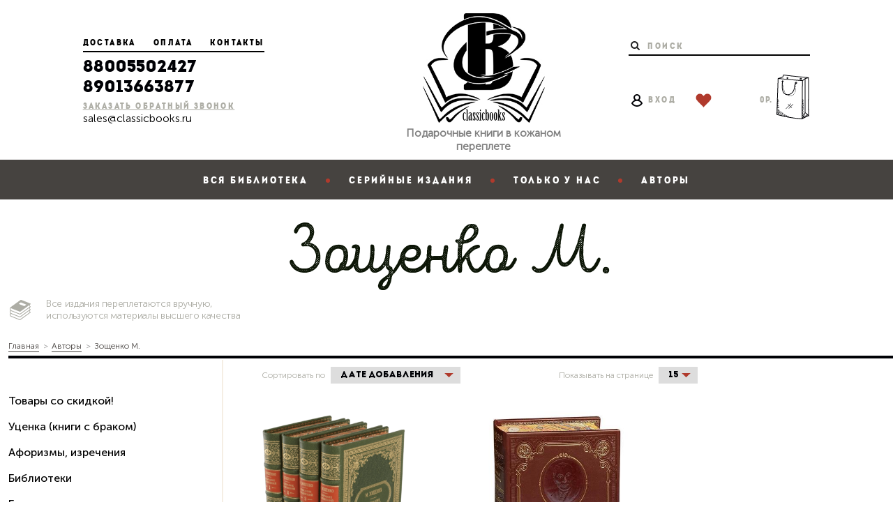

--- FILE ---
content_type: text/html; charset=utf-8
request_url: https://www.classicbooks.ru/collection/zoschenko-m
body_size: 44296
content:
<!DOCTYPE html>
<html>

<head><meta data-config="{&quot;collection_products_count&quot;:2}" name="page-config" content="" /><meta data-config="{&quot;money_with_currency_format&quot;:{&quot;delimiter&quot;:&quot;&quot;,&quot;separator&quot;:&quot;.&quot;,&quot;format&quot;:&quot;%n %u&quot;,&quot;unit&quot;:&quot;\u003cspan class=\&quot;rub\&quot;\u003eр.\u003c/span\u003e&quot;,&quot;show_price_without_cents&quot;:1},&quot;currency_code&quot;:&quot;RUR&quot;,&quot;currency_iso_code&quot;:&quot;RUB&quot;,&quot;default_currency&quot;:{&quot;title&quot;:&quot;Российский рубль&quot;,&quot;code&quot;:&quot;RUR&quot;,&quot;rate&quot;:1.0,&quot;format_string&quot;:&quot;%n %u&quot;,&quot;unit&quot;:&quot;\u003cspan class=\&quot;rub\&quot;\u003eр.\u003c/span\u003e&quot;,&quot;price_separator&quot;:&quot;&quot;,&quot;is_default&quot;:true,&quot;price_delimiter&quot;:&quot;&quot;,&quot;show_price_with_delimiter&quot;:false,&quot;show_price_without_cents&quot;:true},&quot;facebook&quot;:{&quot;pixelActive&quot;:false,&quot;currency_code&quot;:&quot;RUB&quot;,&quot;use_variants&quot;:null},&quot;vk&quot;:{&quot;pixel_active&quot;:null,&quot;price_list_id&quot;:null},&quot;new_ya_metrika&quot;:true,&quot;ecommerce_data_container&quot;:&quot;dataLayer&quot;,&quot;common_js_version&quot;:&quot;v2&quot;,&quot;vue_ui_version&quot;:null,&quot;feedback_captcha_enabled&quot;:null,&quot;account_id&quot;:501170,&quot;hide_items_out_of_stock&quot;:false,&quot;forbid_order_over_existing&quot;:false,&quot;minimum_items_price&quot;:null,&quot;enable_comparison&quot;:true,&quot;locale&quot;:&quot;ru&quot;,&quot;client_group&quot;:null,&quot;consent_to_personal_data&quot;:{&quot;active&quot;:false,&quot;obligatory&quot;:true,&quot;description&quot;:&quot;Настоящим подтверждаю, что я ознакомлен и согласен с условиями \u003ca href=&#39;/page/oferta&#39; target=&#39;blank&#39;\u003eоферты и политики конфиденциальности\u003c/a\u003e.&quot;},&quot;recaptcha_key&quot;:&quot;6LfXhUEmAAAAAOGNQm5_a2Ach-HWlFKD3Sq7vfFj&quot;,&quot;recaptcha_key_v3&quot;:&quot;6LcZi0EmAAAAAPNov8uGBKSHCvBArp9oO15qAhXa&quot;,&quot;yandex_captcha_key&quot;:&quot;ysc1_ec1ApqrRlTZTXotpTnO8PmXe2ISPHxsd9MO3y0rye822b9d2&quot;,&quot;checkout_float_order_content_block&quot;:false,&quot;available_products_characteristics_ids&quot;:null,&quot;sber_id_app_id&quot;:&quot;5b5a3c11-72e5-4871-8649-4cdbab3ba9a4&quot;,&quot;theme_generation&quot;:2,&quot;quick_checkout_captcha_enabled&quot;:false,&quot;max_order_lines_count&quot;:500,&quot;sber_bnpl_min_amount&quot;:1000,&quot;sber_bnpl_max_amount&quot;:150000,&quot;counter_settings&quot;:{&quot;data_layer_name&quot;:&quot;dataLayer&quot;,&quot;new_counters_setup&quot;:false,&quot;add_to_cart_event&quot;:true,&quot;remove_from_cart_event&quot;:true,&quot;add_to_wishlist_event&quot;:true},&quot;site_setting&quot;:{&quot;show_cart_button&quot;:true,&quot;show_service_button&quot;:false,&quot;show_marketplace_button&quot;:false,&quot;show_quick_checkout_button&quot;:false},&quot;warehouses&quot;:[],&quot;captcha_type&quot;:&quot;google&quot;,&quot;human_readable_urls&quot;:false}" name="shop-config" content="" /><meta name='js-evnvironment' content='production' /><meta name='default-locale' content='ru' /><meta name='insales-redefined-api-methods' content="[]" /><script src="/packs/js/shop_bundle-2b0004e7d539ecb78a46.js"></script><script type="text/javascript" src="https://static.insales-cdn.com/assets/common-js/common.v2.25.28.js"></script><script type="text/javascript" src="https://static.insales-cdn.com/assets/static-versioned/v3.72/static/libs/lodash/4.17.21/lodash.min.js"></script>
<!--InsalesCounter -->
<script type="text/javascript">
(function() {
  if (typeof window.__insalesCounterId !== 'undefined') {
    return;
  }

  try {
    Object.defineProperty(window, '__insalesCounterId', {
      value: 501170,
      writable: true,
      configurable: true
    });
  } catch (e) {
    console.error('InsalesCounter: Failed to define property, using fallback:', e);
    window.__insalesCounterId = 501170;
  }

  if (typeof window.__insalesCounterId === 'undefined') {
    console.error('InsalesCounter: Failed to set counter ID');
    return;
  }

  let script = document.createElement('script');
  script.async = true;
  script.src = '/javascripts/insales_counter.js?7';
  let firstScript = document.getElementsByTagName('script')[0];
  firstScript.parentNode.insertBefore(script, firstScript);
})();
</script>
<!-- /InsalesCounter -->

  
  



  <title>
    
    
        Книги из раздела «Зощенко М.» - купить с доставкой по Москве и России | Интернет-магазин подарочных книг «ClassicBooks»
    
  </title>






<!-- meta -->
<meta charset="UTF-8" />
<meta name="keywords" content='Зощенко М.'/>
<meta name='wmail-verification' content='7e905cd3015c15297382a042817316d9' />

	<meta name="description" content="
	
		Купите книгу из раздела «Зощенко М.». Книг в каталоге: 2. 🚚 Бесплатная доставка курьером по Москве.
	
	">


<meta name="robots" content="index,follow" />
<meta http-equiv="X-UA-Compatible" content="IE=edge,chrome=1" />
<meta name="viewport" content="width=device-width, initial-scale=1.0" />
<meta name="SKYPE_TOOLBAR" content="SKYPE_TOOLBAR_PARSER_COMPATIBLE" />
<meta name="yandex-verification" content="481b315d9d55b28f" />
<link rel="shortcut icon" href="https://static.insales-cdn.com/assets/1/7247/1145935/1728660187/favicon-16x16.png">

<!-- rss feed-->
<link rel="alternate" type="application/rss+xml" title="Блог" href="/blogs/blog.atom" />


<script>
	if($.cookie('full-version') != true){
                            
      	//var myViewport = document.querySelector("meta[name=viewport]");
      	//myViewport.setAttribute("content", "width=1324", "user-scalable='yes'")
    }
</script>

<!-- fixes -->
<!--[if IE]>
<script src="//html5shiv.googlecode.com/svn/trunk/html5.js"></script><![endif]-->
<!--[if lt IE 9]>
<script src="//css3-mediaqueries-js.googlecode.com/svn/trunk/css3-mediaqueries.js"></script>
<![endif]-->

                                                            
                                                                             
                                                                             
                                                               

  <link href="//maxcdn.bootstrapcdn.com/font-awesome/4.7.0/css/font-awesome.min.css" rel="stylesheet" />

<link href="https://static.insales-cdn.com/assets/1/7247/1145935/1728660187/fonts.css" rel="stylesheet" type="text/css" />
<link href="https://static.insales-cdn.com/assets/1/7247/1145935/1728660187/spider.css" rel="stylesheet" type="text/css" />
<link href="https://static.insales-cdn.com/assets/1/7247/1145935/1728660187/base.css" rel="stylesheet" type="text/css" />
<link href="https://static.insales-cdn.com/assets/1/7247/1145935/1728660187/plugins.css" rel="stylesheet" type="text/css" />
<link href="https://static.insales-cdn.com/assets/1/7247/1145935/1728660187/theme.css" rel="stylesheet" type="text/css" />

</head>





<body class="template-is-collection not-index-page">
<!-- Yandex.Metrika counter -->
<script type="text/javascript" >
   (function(m,e,t,r,i,k,a){m[i]=m[i]||function(){(m[i].a=m[i].a||[]).push(arguments)};
   m[i].l=1*new Date();k=e.createElement(t),a=e.getElementsByTagName(t)[0],k.async=1,k.src=r,a.parentNode.insertBefore(k,a)})
   (window, document, "script", "https://mc.yandex.ru/metrika/tag.js", "ym");

   ym(50559346, "init", {
        webvisor:true,
        ecommerce:dataLayer,
        clickmap:true,
        trackLinks:true,
        accurateTrackBounce:true
   });
</script>
<script type="text/javascript">
  window.dataLayer = window.dataLayer || [];
  window.dataLayer.push({});
</script>
<noscript><div><img src="https://mc.yandex.ru/watch/50559346" style="position:absolute; left:-9999px;" alt="" /></div></noscript>
<!-- /Yandex.Metrika counter -->

  <header>
  <div class="container">
    <div class="row flex-middle">
      <div class="cell-4 push-1 push-0-lg cell-4-lg left-header">
        <div class="top-header-menu">
          
          <a href="/page/delivery">Доставка</a>
          
          <a href="/page/payment">Оплата</a>
          
          <a href="/page/contacts">Контакты</a>
          
        </div>
        <div class="call-wrap">
          <!--<a class="phone in-header first" href="tel:88005502427">
           88005502427<span style="font-size: 13px;"> - Бесплатно по России</span>
          </a>-->
        
          <a class="phone in-header first" href="tel:88005502427">
            88005502427<span style="font-size: 13px;"></span> 
          </a>
          
          <br>
          
          <a class="phone in-header second" href="tel:89013663877">
            89013663877<span style="font-size: 13px;"></span>
          </a>
        
          <div>
            <a href="#feedback-modal" class="js-modal">
              Заказать обратный звонок
            </a>
          </div>
           <div>
            <a href="mailto:sales@classicbooks.ru" class="">
              sales@classicbooks.ru
            </a>
          </div>
        </div>
      </div>
      <div class="cell-3 logo-wrap ">
        <a href="/" class="logo">
          <img src="https://static.insales-cdn.com/assets/1/7247/1145935/1728660187/logo.jpg" alt="Classic books">
        </a>
        
        <div class="text-center logo-text"><p><span style="color: #808080; font-size: 12pt;"><strong>Подарочные книги в кожаном <span style="background-color: #ffffff;">переплете</span></strong></span></p></div>
        
      </div>
      <div class="cell-3 post-1 post-0-lg cell-4-lg left-header">
       <div class="search-widget flex-end">
        <form action="/search" method="get" class="search_widget ">
  <div class="inpt-group flex-end">
    <button type="submit" class=" inpt-group-addon search_widget-submit">
      <i class="fa fa-search" aria-hidden="true"></i>
    </button>
    <input type="text" autocomplete="off" class="inpt-control inpt search_widget-control" name="q" value="" placeholder="Поиск" data-search-field />
  </div>
  <input type="hidden" name="lang" value="ru">
  <div class="search_widget-result">
    <div data-search-result class="search_widget-result-inner"></div>
  </div>
</form>

      </div>
      <div class="flex flex-middle header-right-bottom">
        <div class="wrap">
          <a href="/client_account/login" class="lk"><svg xmlns="http://www.w3.org/2000/svg" xmlns:xlink="http://www.w3.org/1999/xlink" width="19" height="22" viewBox="0 0 19 22"><defs><path id="lerya" d="M1272.01 107.94v.4l-.04.07a.4.4 0 0 1-.1.2l-.01.04a9.32 9.32 0 0 1-15.74.04l.22-.22-.26.15a.41.41 0 0 1-.08-.23v-.41c0-.08 0-.2.08-.3a8.65 8.65 0 0 1 4.54-4.26 4.77 4.77 0 0 1-1.6-3.56A4.92 4.92 0 0 1 1264 95a4.97 4.97 0 0 1 5 4.82c0 1.37-.58 2.64-1.6 3.57a8.65 8.65 0 0 1 4.56 4.29zm-13.85.12a7.24 7.24 0 0 0 11.66.03 6.72 6.72 0 0 0-5.83-3.34 6.7 6.7 0 0 0-5.83 3.31zm8.76-8.2a2.9 2.9 0 0 0-2.93-2.87 2.9 2.9 0 0 0-2.93 2.87c0 1.6 1.31 2.9 2.93 2.9a2.96 2.96 0 0 0 2.93-2.9z"/></defs><g><g transform="translate(-1255 -93)"><use fill="#000105" xlink:href="#lerya"/></g></g></svg>вход</a>
          <a href="/page/favorites">
            <svg xmlns="http://www.w3.org/2000/svg" xmlns:xlink="http://www.w3.org/1999/xlink" width="26" height="23" viewBox="0 0 26 23"><defs><path id="kt8wa" d="M1362.5 98.6l-1.51-1.55a5.42 5.42 0 0 0-7.83 0 5.84 5.84 0 0 0 0 8.08l5.42 5.6 3.92 4.04 9.34-9.64a5.85 5.85 0 0 0 0-8.08 5.42 5.42 0 0 0-7.84 0z"/></defs><g><g transform="translate(-1349 -93)"><use fill="#b03a2c" xlink:href="#kt8wa"/></g></g></svg>
          </a>
        </div>
        <div class="cart-widget drop">
          <a href="/cart_items" class="cart-widget-link">
            <span class="js-items_price">0 <span class="rub">р.</span></span>
            <svg xmlns="http://www.w3.org/2000/svg" xmlns:xlink="http://www.w3.org/1999/xlink" width="50" height="68" viewBox="0 0 50 68"><defs><path id="hy51a" d="M1461.26 71.97c2.17-.4 4.3-1.03 6.34-1.87.35-.9.63-1.83 1-2.76a.5.5 0 0 1 .54-.3c8.37 1.14 17 2 26.13 2.9 3.16.3 6.34.62 9.55.95.28-.02.5.22.5.48.64 17.75-.43 36.55.2 54.26a.5.5 0 1 1-.55.71c-3.5 1.58-7.28 3.58-8.7 4.35a.5.5 0 0 1-.18.12.5.5 0 0 1-.4.19c-.7 0-9.5-.62-20.23-2.6l-.02.03a.25.25 0 0 1-.42-.1c-2.22-.41-4.52-.88-6.84-1.42a.25.25 0 0 1-.37-.08c-2.8-.66-5.65-1.4-8.42-2.25a.5.5 0 0 1-.36-.5 2507.65 2507.65 0 0 1 .07-2.24c.26-7.91.55-15.84.84-23.53a4841.51 4841.51 0 0 0 .91-25.8.5.5 0 0 1 .4-.54zm34.44 4.1a746.12 746.12 0 0 1-33.86-3c-.27 8.5-.59 17.02-.9 25.27l-.15 4.14.68-.67c.1-.1.26-.1.36 0 .1.1.1.25 0 .35l-1.04 1.03 1.85 1.85c.1.1.1.25 0 .35-.1.1-.25.1-.35 0l-.38-.38-1.25 1.24-.01.46.93.93.02-.02c.1-.1.26-.1.36 0 .1.1.1.25 0 .35l-.09.09a.25.25 0 0 1-.23.23l-1.08 1.07-.01.26 1.7 1.69c.1.1.1.25 0 .35-.1.1-.26.1-.36 0l-.46-.46-.96.96-.01.33c.03 0 .06.03.08.05l1.04 1.03.76-.75c.1-.1.26-.1.36 0 .1.1.1.25 0 .35l-.77.76.7.68a.25.25 0 1 1-.36.35l-.7-.68-1.2 1.2-.05 1.46.52.52 1.37-1.37c.1-.1.26-.1.36 0 .1.1.1.26 0 .36l-1.37 1.36.97.96.86-.85c.1-.1.25-.1.35 0 .1.1.1.26 0 .36l-.86.85.39.38c.1.1.1.26 0 .35-.1.1-.26.1-.36 0l-.38-.38-1.19 1.18-.08.08.86.85 2.05-2.03c.1-.1.26-.1.35 0 .1.1.1.26 0 .36l-.64.64.04.04.3.3 1.55-1.54c.1-.1.26-.1.36 0 .1.1.1.25 0 .35l-1.55 1.54.79.78 1.18-1.17c.1-.1.25-.1.35 0 .1.1.1.26 0 .36l-1.18 1.17.98.96.93-.93-.45-.44a.25.25 0 0 1 0-.35c.1-.1.26-.1.36 0l.45.44.21-.22c.1-.1.26-.1.36 0 .1.1.1.26 0 .36l-.22.21.8.8a.25.25 0 0 1 .18.18c.1.1.09.25 0 .34a.25.25 0 0 1-.24.07l-1.8 1.8 1.5.35 1.04-1.03a.26.26 0 0 1 .03-.02l.97-.97c.1-.1.26-.1.36 0 .1.1.1.26 0 .36l-.81.8.53.52 1.16-1.15c.1-.1.26-.1.36 0 .1.1.1.26 0 .35l-1.17 1.16.49.48c.05.05.07.1.07.17l.54.11.81-.8-.52-.52a.25.25 0 0 1 0-.35c.1-.1.26-.1.35 0l.53.52.26-.27c.1-.1.26-.1.36 0 .1.1.1.26 0 .36l-.27.26.64.64.44-.44c.1-.1.25-.1.35 0 .1.1.1.26 0 .36l-.7.69 1.46.27.28-.28h-.57a.25.25 0 0 1-.26-.25c0-.14.12-.25.26-.25h1.14a.25.25 0 1 1 .09.49c-.01.05-.04.1-.08.13l-.26.27a205.03 205.03 0 0 0 18.9 2.39l.07-8.27a.25.25 0 0 1 0-.28zm-23.11 50.8l1.06.2.15-.14-.64-.63zm-3.58-.77l.86.19.31-.31-.53-.53zm1.44.32l.22.04-.13-.13zm-4.75-1.72l.7.7 1.94-1.91-.71-.71zm-.49.48l.35.09-.22-.22zm-3.09-3.23l.34.34 1.05-1.04-.3-.3a.25.25 0 0 1-.04-.04zm.7.7l.14.13c.1.1.1.25 0 .35-.1.1-.26.1-.36 0l-.14-.13-1.12 1.12 1.22.35 2.1-2.08-.8-.78zm.3 1.97l1.53.41.33-.33-.45-.45a.25.25 0 0 1 0-.35c.1-.1.26-.1.36 0l.45.44.64-.63-.97-.97zm-2.96-3.15c-.03.8-.06 1.38-.1 1.83l1.35-1.35-.86-.86zm.1 2.33l.53.16 1.32-1.32-.35-.34zm.02-5.8l.2-.19-.18-.19-.02.39zm-.02.74l-.04 1.32.33.33.07-.08 1.2-1.18-.98-.97zm.13-3.98l.83-.83-.78-.78-.05 1.6zm.1-3.33l.58-.58-.54-.54-.04 1.12zm.1-2.8l.63-.64-.6-.6-.04 1.24zm.1-3.11l.86-.86-.8-.8-.06 1.66zm36.08-29.6a.5.5 0 0 1-.07.08l-.24 26.35.1.11.04-.03c.1-.1.25-.1.35 0 .1.1.1.26 0 .36l-.03.03.95.94c.1.1.1.25 0 .35-.1.1-.26.1-.36 0l-.94-.94-.12.12-.01 1.34.34-.34c.1-.1.26-.1.36 0 .1.1.1.25 0 .35l-.45.45.76.75c.1.1.1.26 0 .36a.25.25 0 0 1-.14.06c.03.09 0 .19-.06.25l-.84.84v.2l.01.01.53.53.35-.35c.1-.1.25-.1.35 0 .1.1.1.26 0 .36l-.34.34.28.28c.1.1.1.26 0 .36-.1.1-.26.1-.35 0l-.3-.29-.55.56v.68l.24.24.76-.75c.1-.1.26-.1.35 0 .1.1.1.25 0 .35l-.76.76.78.77c.08.08.1.21.03.31 0 .06-.03.12-.08.17l-1.35 1.35v.33l.65.65.61-.62c.1-.1.26-.1.36 0 .1.1.1.26 0 .36l-.62.6.04.04c.1.1.1.26 0 .36-.1.1-.26.1-.36 0l-.03-.04-.41.4a.25.25 0 0 1-.26.07v.5c.07 0 .14.02.2.08l.03.02.73-.72c.1-.1.26-.1.36 0 .1.1.1.25 0 .35l-.74.73.72.7a.25.25 0 0 1-.36.35l-.71-.7-.25.25-.01 1.4.64-.64c.23-.23.59.12.35.36l-.7.7.91.9c.1.1.1.26 0 .35-.1.1-.26.1-.35 0l-.86-.85-.02 2.18 1.05-1.05c.1-.1.26-.1.36 0 .1.1.1.26 0 .36l-1.38 1.37 1.58 1.57a.25.25 0 0 1-.07.4c.12.09.17.26.04.4l-.94.92.68.67c.7-1.53 1.34-3.1 1.9-4.68.18-16.27.1-32.68.12-47.64zm-.53 50.07l-.01 1.05.72-.72a.25.25 0 0 1 .2-.07l-.58-.58zm.02-2.3l.5-.5-.5-.5zm.16.55a.25.25 0 0 1-.17.07v.57c.1-.04.21-.03.29.05l.03.03.93-.93a.27.27 0 0 1 .07-.05.25.25 0 0 1-.03-.03l-.42-.41zm-.08-9.37l.31-.31-.3-.3zm.03-3.64v1.29l.9-.9-.64-.64zm.03-2.6l.2-.19-.2-.19zm.02-2l.47-.47a.25.25 0 0 1 .1-.06l-.56-.56zm-.2 22.13c.34-.66.68-1.33 1-2l-.91.91a.25.25 0 0 1-.09.06zm8.25-4.15c-.54-17.2.44-35.39-.13-52.56-1.23.35-2.48.68-3.72.98-.02 15.09.07 31.67-.12 48.13 1.28 1.08 2.63 2.22 3.97 3.45zm-4.67-52.38a.5.5 0 0 1 .32-.12c.42-.15 1.1-.25 2-.5l-6.94-.68c-9-.89-17.51-1.73-25.78-2.85-.31.82-.62 1.77-.94 2.58a.5.5 0 0 1-.27.27c-1.3.55-2.65 1.02-4.01 1.4a744.31 744.31 0 0 0 32.02 2.77zm.43 50.01a53.79 53.79 0 0 1-3.06 6.86l.9-.5a.25.25 0 0 1 .05-.29l.14-.14-.2-.2a.25.25 0 0 1 0-.36c.1-.1.26-.1.36 0l.2.2.64-.63-.03-.03a.25.25 0 0 1 0-.35c.1-.1.26-.1.36 0l.03.02.35-.35c.08-.08.2-.1.3-.04l-.27-.27a.25.25 0 0 1 0-.35c.1-.1.25-.1.35 0l.88.87.55-.55-.73-.73a.25.25 0 0 1 0-.35c.1-.1.26-.1.36 0l.73.72.61-.6-.46-.47a.25.25 0 0 1 0-.35c.1-.1.25-.1.35 0l.54.53a.25.25 0 0 1 .21.22l.1.1c.1.1.1.25 0 .35-.1.1-.25.1-.35 0l-.03-.03-.61.6.17.18 1.43-.67c-1.3-1.2-2.62-2.33-3.87-3.39zm1.96 4.29l-.05-.05-.13.13.18-.08zm-2.4 1.18l-.17-.18-.57.56.75-.38zm.48-.24l.33-.17.28-.27-.51-.5c.05.1.04.22-.04.3l-.36.35zm-6.5-52.88c-.77 0-1.51-.47-1.55-1.27-.04-.81.67-1.6 1.65-1.6.8 0 1.4.5 1.49 1.22.1.9-.66 1.65-1.6 1.65zm.1-1.87c-.4 0-.66.3-.64.55 0 .3.7.47 1.02.12.24-.27.1-.67-.38-.67zm-20.35-.95c.3-1.53 2.8-1.53 2.16.41-.54 1.63-2.42.9-2.16-.4zm1.25-.09c-.18.1-.36.3-.2.44.1-.05.18-.33.2-.44zm12 8.75c-.13 0-.25-.01-.36-.03-.24.38-.42.8-.55 1.25.23-.29.5-.64.74-.44.1.09.11.24.02.35-.26.3-.59.84-.87.6l-.02-.02c-.63 2.75-.19 6.6-3.27 10.42a9.72 9.72 0 0 1-6.46 3.7c.1.11.11.32-.07.4l-.61.27a.25.25 0 0 1-.34-.12c-.1-.25.2-.39.5-.5-2.4.12-4.7-.77-6.22-2.5-2.95-3.36-2.87-11.14-2.23-15.86-.37-.19-.6-.57-.6-1.01 0-.44.23-.84.6-1.1.44-.84 1.8-.57 1.94.52.09.65-.35 1.34-.93 1.6l-.15 1.28.06.04c.24.16.05.38-.12.61-.03.27-.05.54-.06.82.2-.23.43-.43.61-.26.26.25-.25.62-.52.9a.25.25 0 0 1-.14.07c-.2 4.23.2 9.33 2.3 11.73.9 1.02 2.1 1.7 3.42 2 .26-.13.53-.24.63 0l.03.1c2.56.33 5.46-.7 7.57-3.32 3.65-4.53 1.96-9.17 3.92-12.13-.42-.83.09-2.2 1.25-2.37 1.7-.26 2.48 1.9.94 2.72-.24.13-.62.28-1.02.28zm.21-2.01a.65.65 0 0 0-.43.32c.4-.32.88.1.8.5.2-.13.29-.3.24-.48-.06-.22-.29-.39-.6-.34zm-19.5-1.63a.34.34 0 0 0-.02.05.56.56 0 0 1 .39.02c.09-.11.15-.26.12-.4a.48.48 0 0 1-.1.08.47.47 0 0 1-.39.25zm.35 5.8c-.2-.29.47-.78.68-.45.16.24-.1.36-.33.52a.25.25 0 0 1-.35-.07zm.27.97c.23-.2.45-.46.66-.23.2.23-.1.41-.34.61-.25.22-.58-.16-.32-.38zm.21 1.38c-.19-.27.22-.46.5-.65a.25.25 0 0 1 .35.06c.2.27-.22.46-.5.65a.25.25 0 0 1-.35-.06zm.05.67c.26-.2.53-.47.72-.22.19.25-.16.43-.42.62-.26.2-.56-.2-.3-.4zm.22.75c.28-.2.6-.54.8-.28.2.27-.23.48-.5.69-.27.2-.58-.2-.3-.4zm.44.93c.25-.15.5-.35.65-.1.15.26-.13.38-.39.53-.29.17-.54-.26-.26-.43zm.38 1.44a.25.25 0 0 1-.12-.47c.26-.14.53-.35.67-.08.15.26-.16.37-.43.52a.25.25 0 0 1-.12.03zm.34 1a.25.25 0 0 1-.2-.1.25.25 0 0 1 .06-.35c.26-.18.53-.44.7-.19.19.26-.16.42-.42.6a.26.26 0 0 1-.14.04zm.2 1a.25.25 0 0 1 .08-.35c.26-.16.52-.4.68-.13.17.25-.15.39-.4.55a.25.25 0 0 1-.36-.07zm.27.95a.25.25 0 0 1 .1-.34c.28-.16.6-.43.77-.15.16.29-.24.43-.53.59a.25.25 0 0 1-.34-.1zm.31.83c-.16-.25.16-.39.42-.56a.25.25 0 0 1 .34.08c.17.26-.15.4-.4.56a.25.25 0 0 1-.36-.08zm.82 1.14c-.16-.27.2-.4.47-.55.2.22.15.14.3.4-.29.16-.6.43-.77.15zm.8.86c-.18-.24.14-.4.4-.59.26-.19.56.22.29.4-.25.2-.5.45-.69.2zm4.44 3.03c-.13-.15-.03-.3.13-.46l-.38.18c-.3.15-.52-.3-.22-.44.3-.15.62-.39.76-.1.05.09.04.16 0 .22l.22-.18c.25-.22.58.16.33.38l-.49.42c-.1.1-.26.08-.35-.02zm1.08.04c-.23-.25.2-.52.47-.75.24-.22.58.15.33.37l-.45.4c-.1.1-.26.08-.35-.02zm1.54-.31c.3-.2.65-.52.83-.24.18.28-.26.47-.56.66-.28.18-.55-.24-.27-.42zm1.1.3c-.3-.31.82-1.13 1.02-.7.15.3-.38.44-.66.71-.1.1-.26.1-.35 0zm1.44-.87l.61-.57c.24-.23.59.13.35.36l-.61.57c-.24.23-.6-.13-.35-.36zm1.36-.97l.6-.73c.22-.25.6.07.4.32l-.62.73c-.21.25-.6-.07-.38-.32zm1.24-1c-.26-.17 0-.44.18-.7.18-.28.6 0 .42.28l-.25.36a.25.25 0 0 1-.35.07zm.88-1.46c-.29-.14-.05-.47.1-.76.15-.3.6-.08.45.22l-.21.43a.25.25 0 0 1-.34.1zm.37-1.4c-.22-.2 0-.38.2-.6.21-.24.59.09.37.33-.19.22-.35.46-.57.27zm.08-1.45l.55-.55c.23-.23.6.12.36.35l-.55.55c-.24.23-.6-.12-.36-.35zm.26-1.3l.43-.55c.2-.27.6.04.4.3l-.43.55c-.2.26-.6-.05-.4-.3zm-.07-1.12c-.13-.3.21-.29.4-.55.18-.27.6.01.4.29-.11.17-.27.3-.46.39a.25.25 0 0 1-.34-.13zm.19-1.86c.1-.26.17-.55.45-.44.27.1.12.36.02.63-.13.3-.6.12-.47-.19zm.01-1.41l.25-.46c.15-.29.6-.05.44.24l-.25.45c-.15.3-.6.06-.44-.23zm-.27-1.05c-.25-.24.2-.57.46-.83.23-.24.6.1.36.35l-.47.47c-.1.1-.25.1-.35 0zm-13.52 32.48a.25.25 0 0 1 0-.36l4.74-4.7-1.43-1.43a.25.25 0 0 1 0-.36c.1-.1.25-.1.35 0l1.44 1.43 2.33-2.31c.1-.1.25-.1.35 0 .1.1.1.25 0 .35l-2.32 2.31 1.52 1.52 3.45-3.42c.1-.1.26-.1.35 0 .1.1.1.25 0 .35l-3.44 3.42 1.48 1.47c.1.1.1.26 0 .35-.1.1-.26.1-.36 0l-1.48-1.46-2.32 2.3c-.1.1-.25.1-.35 0a.25.25 0 0 1 0-.35l2.32-2.3-1.53-1.52-4.74 4.7c-.1.1-.26.1-.36 0z"/></defs><g><g transform="translate(-1457 -65)"><use fill="#000105" xlink:href="#hy51a"/></g></g></svg>
          </a>
          <div class="drop-target dynamic_basket-drop">
            <div class="dynamic_basket js-dynamic_basket">
</div>

<script type="text/template" data-template-id="dynamic_basket">
  <div class="dynamic_basket-header">
    ваши покупки
  </div>
  <form action="/cart_items" method="post" data-cart-form>
    <input type="hidden" name="_method" value="put">
    <input type="hidden" name="make_order" value="">

  <div class="dynamic_basket-list">
    <% if(order_lines.length == 0){ %>
      <div class="dynamic_basket-empty text-center">
        Корзина пуста
      </div>
    <% } %>
    <% _.forEach(order_lines, function (value){  %>
      <div class="dynamic_item" data-item-id="<%= value.id %>" data-product-id="<%= value.product_id %>">
        <div class="row">
          <div class="cell-4">
            <a href="" class="dynamic_item-image">
              <span class="image-container is-square">
                <img src="<%= value.first_image.medium_url %>">
              </span>
            </a>
          </div>
          <div class="cell-7">
            <div class="dynamic_item-title">
              <%= value.title  %>
            </div>
            <div class="dynamic_item-quantity">
              <%= Shop.money.format(value.sale_price) %> х <%= value.quantity  %>
            </div>
            <div class="hide">
              <input class="quantity-input" type="text" name="cart[quantity][<%= value.id %>]" value="<%= value.quantity %>" />
            </div>

            <div data-quantitys class="quantity is-basket hidden">
              <div class="quantity-controls">
                <button data-quantitys-change="-1" class="quantity-control bttn-count">
                  -
                </button>

                <input class="quantity-input" type="text" name="js-cart[quantity]" value="<%= value.quantity %>" />

                <button data-quantitys-change="1" class="quantity-control bttn-count">
                  +
                </button>
              </div>
            </div>
          </div>
          <div class="cell-1 text-right">
            <button class="dynamic_item-del" data-item-delete="<%= value.id %>">
              &times;
            </button>
          </div>
        </div>
      </div>
    <% }) %>

  </div>

  <% if(order_lines.length > 0){ %>
  <div class="dynamic_basket-total row flex-middle">
    <div class="cell-6 flex-center">
      итого
    </div>
    <div class="cell-6 flex-center">
      <%= Shop.money.format(total_price) %>
    </div>
  </div>

  <input type="submit" value="оформить покупки" data-cart-submit class="dynamic_basket-submit bttn-prim">
  <% } %>
  </form>
</script>

          </div>
        </div>

      </div>
    </div>
  </div>
</div>
<div class="header-menu">
    <div class="container for-height">
        <div class="row flex-middle flex-center">
            <div class="item menu-wrap hide-sm">
                <a class="header-menu-link" href="/collection/all">вся библиотека</a>
                <div class="hover-menu">
                    <div class="serial-hover">
    <div class="collection-wrap row flex-start">
        
            
            <div class="cell-4">
                <a href="/collection/tovary-so-skidkoy">Товары со скидкой!<img class="hover-right" src="https://static.insales-cdn.com/assets/1/7247/1145935/1728660187/right.png" alt="right"></a>
            </div>
            
        
            
            <div class="cell-4">
                <a href="/collection/utsenka-knigi-s-brakom">Уценка (книги с браком)<img class="hover-right" src="https://static.insales-cdn.com/assets/1/7247/1145935/1728660187/right.png" alt="right"></a>
            </div>
            
        
            
            <div class="cell-4">
                <a href="/collection/aforizmy-izrecheniya">Афоризмы, изречения<img class="hover-right" src="https://static.insales-cdn.com/assets/1/7247/1145935/1728660187/right.png" alt="right"></a>
            </div>
            
        
            
            <div class="cell-4">
                <a href="/collection/biblioteki">Библиотеки<img class="hover-right" src="https://static.insales-cdn.com/assets/1/7247/1145935/1728660187/right.png" alt="right"></a>
            </div>
            
        
            
            <div class="cell-4">
                <a href="/collection/biznes">Бизнес<img class="hover-right" src="https://static.insales-cdn.com/assets/1/7247/1145935/1728660187/right.png" alt="right"></a>
            </div>
            
        
            
            <div class="cell-4">
                <a href="/collection/biografii-i-memuary">Биографии и мемуары<img class="hover-right" src="https://static.insales-cdn.com/assets/1/7247/1145935/1728660187/right.png" alt="right"></a>
            </div>
            
        
            
            <div class="cell-4">
                <a href="/collection/vlast-politika">Власть, политика<img class="hover-right" src="https://static.insales-cdn.com/assets/1/7247/1145935/1728660187/right.png" alt="right"></a>
            </div>
            
        
            
            <div class="cell-4">
                <a href="/collection/voennoe-delo">Военное дело<img class="hover-right" src="https://static.insales-cdn.com/assets/1/7247/1145935/1728660187/right.png" alt="right"></a>
            </div>
            
        
            
            <div class="cell-4">
                <a href="/collection/goroda-i-strany">Города и страны<img class="hover-right" src="https://static.insales-cdn.com/assets/1/7247/1145935/1728660187/right.png" alt="right"></a>
            </div>
            
        
            
            <div class="cell-4">
                <a href="/collection/detskaya-literatura">Детская литература<img class="hover-right" src="https://static.insales-cdn.com/assets/1/7247/1145935/1728660187/right.png" alt="right"></a>
            </div>
            
        
            
            <div class="cell-4">
                <a href="/collection/zarubezhnaya-klassika">Зарубежная классика<img class="hover-right" src="https://static.insales-cdn.com/assets/1/7247/1145935/1728660187/right.png" alt="right"></a>
            </div>
            
        
            
            <div class="cell-4">
                <a href="/collection/iskusstvo-i-arhitektura">Искусство и архитектура<img class="hover-right" src="https://static.insales-cdn.com/assets/1/7247/1145935/1728660187/right.png" alt="right"></a>
            </div>
            
        
            
            <div class="cell-4">
                <a href="/collection/istoriya">История<img class="hover-right" src="https://static.insales-cdn.com/assets/1/7247/1145935/1728660187/right.png" alt="right"></a>
            </div>
            
        
            
            <div class="cell-4">
                <a href="/collection/knigi-na-inostrannom-yahyke">Книги на иностранном языке<img class="hover-right" src="https://static.insales-cdn.com/assets/1/7247/1145935/1728660187/right.png" alt="right"></a>
            </div>
            
        
            
            <div class="cell-4">
                <a href="/collection/napitki-kulinariya">Напитки, кулинария<img class="hover-right" src="https://static.insales-cdn.com/assets/1/7247/1145935/1728660187/right.png" alt="right"></a>
            </div>
            
        
            
            <div class="cell-4">
                <a href="/collection/poeziya">Поэзия<img class="hover-right" src="https://static.insales-cdn.com/assets/1/7247/1145935/1728660187/right.png" alt="right"></a>
            </div>
            
        
            
            <div class="cell-4">
                <a href="/collection/religiya">Религия<img class="hover-right" src="https://static.insales-cdn.com/assets/1/7247/1145935/1728660187/right.png" alt="right"></a>
            </div>
            
        
            
            <div class="cell-4">
                <a href="/collection/reprintnye-izdaniya">Репринтные издания<img class="hover-right" src="https://static.insales-cdn.com/assets/1/7247/1145935/1728660187/right.png" alt="right"></a>
            </div>
            
        
            
            <div class="cell-4">
                <a href="/collection/russkaya-klassika">Русская классика<img class="hover-right" src="https://static.insales-cdn.com/assets/1/7247/1145935/1728660187/right.png" alt="right"></a>
            </div>
            
        
            
            <div class="cell-4">
                <a href="/collection/slovari-entsiklopedii-i-atlasy">Словари, энциклопедии и атласы<img class="hover-right" src="https://static.insales-cdn.com/assets/1/7247/1145935/1728660187/right.png" alt="right"></a>
            </div>
            
        
            
            <div class="cell-4">
                <a href="/collection/sobraniya-sochineniy">Собрания сочинений<img class="hover-right" src="https://static.insales-cdn.com/assets/1/7247/1145935/1728660187/right.png" alt="right"></a>
            </div>
            
        
            
            <div class="cell-4">
                <a href="/collection/uvlecheniya-i-hobbi">Увлечения и хобби<img class="hover-right" src="https://static.insales-cdn.com/assets/1/7247/1145935/1728660187/right.png" alt="right"></a>
            </div>
            
        
            
            <div class="cell-4">
                <a href="/collection/filosofiya-psihologiya">Философия, психология<img class="hover-right" src="https://static.insales-cdn.com/assets/1/7247/1145935/1728660187/right.png" alt="right"></a>
            </div>
            
        
            
            <div class="cell-4">
                <a href="/collection/erotika">Эротика<img class="hover-right" src="https://static.insales-cdn.com/assets/1/7247/1145935/1728660187/right.png" alt="right"></a>
            </div>
            
        
            
            <div class="cell-4">
                <a href="/collection/seriynye-izdaniya">Серийные издания<img class="hover-right" src="https://static.insales-cdn.com/assets/1/7247/1145935/1728660187/right.png" alt="right"></a>
            </div>
            
        
            
            <div class="cell-4">
                <a href="/collection/bukinistika">Букинистика<img class="hover-right" src="https://static.insales-cdn.com/assets/1/7247/1145935/1728660187/right.png" alt="right"></a>
            </div>
            
        
            
            <div class="cell-4">
                <a href="/collection/raznoe">Разное<img class="hover-right" src="https://static.insales-cdn.com/assets/1/7247/1145935/1728660187/right.png" alt="right"></a>
            </div>
            
        
            
            <div class="cell-4">
                <a href="/collection/eksklyuzivnye-izdaniya">Эксклюзивные издания<img class="hover-right" src="https://static.insales-cdn.com/assets/1/7247/1145935/1728660187/right.png" alt="right"></a>
            </div>
            
        
            
            <div class="cell-4">
                <a href="/collection/ezhednevniki">Ежедневники<img class="hover-right" src="https://static.insales-cdn.com/assets/1/7247/1145935/1728660187/right.png" alt="right"></a>
            </div>
            
        
            
            <div class="cell-4">
                <a href="/collection/podarochnye-nabory">Подарочные наборы<img class="hover-right" src="https://static.insales-cdn.com/assets/1/7247/1145935/1728660187/right.png" alt="right"></a>
            </div>
            
        
            
            <div class="cell-4">
                <a href="/collection/neobychnyy-dizayn">Необычный дизайн<img class="hover-right" src="https://static.insales-cdn.com/assets/1/7247/1145935/1728660187/right.png" alt="right"></a>
            </div>
            
        
            
            <div class="cell-4">
                <a href="/collection/imena">Имена<img class="hover-right" src="https://static.insales-cdn.com/assets/1/7247/1145935/1728660187/right.png" alt="right"></a>
            </div>
            
        
            
            <div class="cell-4">
                <a href="/collection/fantastika">Фантастика<img class="hover-right" src="https://static.insales-cdn.com/assets/1/7247/1145935/1728660187/right.png" alt="right"></a>
            </div>
            
        
            
            <div class="cell-4">
                <a href="/collection/detektiv">Детектив<img class="hover-right" src="https://static.insales-cdn.com/assets/1/7247/1145935/1728660187/right.png" alt="right"></a>
            </div>
            
        
            
            <div class="cell-4">
                <a href="/collection/priklyucheniya">Приключения<img class="hover-right" src="https://static.insales-cdn.com/assets/1/7247/1145935/1728660187/right.png" alt="right"></a>
            </div>
            
        
            
            <div class="cell-4">
                <a href="/collection/avtory">Авторы<img class="hover-right" src="https://static.insales-cdn.com/assets/1/7247/1145935/1728660187/right.png" alt="right"></a>
            </div>
            
        
    </div>
</div>
                </div>
            </div>
            
                <div class="item menu-wrap hide-sm">
                    <a class="header-menu-link " href="/collection/seriynye-izdaniya">серийные издания</a>
                    <div class="hover-menu">
                        
                        <div class="serial-hover">
    <div class="row">
    
        <div class="cell-4">
            <a href="/collection/portret">Портрет <img class="hover-right" src="https://static.insales-cdn.com/assets/1/7247/1145935/1728660187/right.png" alt="right"></a>
        </div>
    
        <div class="cell-4">
            <a href="/collection/ampir">Ампир <img class="hover-right" src="https://static.insales-cdn.com/assets/1/7247/1145935/1728660187/right.png" alt="right"></a>
        </div>
    
        <div class="cell-4">
            <a href="/collection/biblioteka-poeta">Библиотека поэта <img class="hover-right" src="https://static.insales-cdn.com/assets/1/7247/1145935/1728660187/right.png" alt="right"></a>
        </div>
    
        <div class="cell-4">
            <a href="/collection/bolshaya-kniga">Большая книга <img class="hover-right" src="https://static.insales-cdn.com/assets/1/7247/1145935/1728660187/right.png" alt="right"></a>
        </div>
    
        <div class="cell-4">
            <a href="/collection/voenno-istoricheskaya-biblioteka">Военно-историческая библиотека <img class="hover-right" src="https://static.insales-cdn.com/assets/1/7247/1145935/1728660187/right.png" alt="right"></a>
        </div>
    
        <div class="cell-4">
            <a href="/collection/delo">Дело <img class="hover-right" src="https://static.insales-cdn.com/assets/1/7247/1145935/1728660187/right.png" alt="right"></a>
        </div>
    
        <div class="cell-4">
            <a href="/collection/malaya-biblioteka-shedevrov">Малая библиотека шедевров <img class="hover-right" src="https://static.insales-cdn.com/assets/1/7247/1145935/1728660187/right.png" alt="right"></a>
        </div>
    
        <div class="cell-4">
            <a href="/collection/mini">Мини <img class="hover-right" src="https://static.insales-cdn.com/assets/1/7247/1145935/1728660187/right.png" alt="right"></a>
        </div>
    
        <div class="cell-4">
            <a href="/collection/nostalgiya">Ностальгия <img class="hover-right" src="https://static.insales-cdn.com/assets/1/7247/1145935/1728660187/right.png" alt="right"></a>
        </div>
    
        <div class="cell-4">
            <a href="/collection/ramochki">Рамочки <img class="hover-right" src="https://static.insales-cdn.com/assets/1/7247/1145935/1728660187/right.png" alt="right"></a>
        </div>
    
        <div class="cell-4">
            <a href="/collection/seriya-entsiklopedii">Иллюстрированная энциклопедия <img class="hover-right" src="https://static.insales-cdn.com/assets/1/7247/1145935/1728660187/right.png" alt="right"></a>
        </div>
    
        <div class="cell-4">
            <a href="/collection/world-library">World Library <img class="hover-right" src="https://static.insales-cdn.com/assets/1/7247/1145935/1728660187/right.png" alt="right"></a>
        </div>
    
        <div class="cell-4">
            <a href="/collection/19-vek">19 век <img class="hover-right" src="https://static.insales-cdn.com/assets/1/7247/1145935/1728660187/right.png" alt="right"></a>
        </div>
    
        <div class="cell-4">
            <a href="/collection/voennaya-uniforma">Военная история <img class="hover-right" src="https://static.insales-cdn.com/assets/1/7247/1145935/1728660187/right.png" alt="right"></a>
        </div>
    
        <div class="cell-4">
            <a href="/collection/portretnaya-galereya">Портретная галерея <img class="hover-right" src="https://static.insales-cdn.com/assets/1/7247/1145935/1728660187/right.png" alt="right"></a>
        </div>
    
        <div class="cell-4">
            <a href="/collection/zhizn-zamechatelnyh-lyudey">Жизнь замечательных людей <img class="hover-right" src="https://static.insales-cdn.com/assets/1/7247/1145935/1728660187/right.png" alt="right"></a>
        </div>
    
        <div class="cell-4">
            <a href="/collection/literaturnye-pamyatniki">Литературные памятники <img class="hover-right" src="https://static.insales-cdn.com/assets/1/7247/1145935/1728660187/right.png" alt="right"></a>
        </div>
    
        <div class="cell-4">
            <a href="/collection/mysli-zamechatelnyh-lyudey">Мысли замечательных людей <img class="hover-right" src="https://static.insales-cdn.com/assets/1/7247/1145935/1728660187/right.png" alt="right"></a>
        </div>
    
    </div>
</div>
                        
                    </div>
                </div>
            
                <div class="item menu-wrap hide-sm">
                    <a class="header-menu-link " href="/collection/eksklyuzivnye-izdaniya">Только у нас</a>
                    <div class="hover-menu">
                        
                        <div class="make_library_wrap" style="background-image: url(https://static.insales-cdn.com/files/1/3402/4779338/original/cat.svg)">
    <p>Эксклюзивные книги в кожаном переплете, которые есть только в нашем магазине.</p>
    <a href="/collection/eksklyuzivnye-izdaniya">Только у нас <svg xmlns="http://www.w3.org/2000/svg" xmlns:xlink="http://www.w3.org/1999/xlink" width="17" height="16" viewBox="0 0 17 16"><defs><path id="dir4a" d="M681 512.36v-5.72h7.86l1.12-3.64 6.02 6.5-6.02 6.5-1.12-3.64z"/></defs><g><g transform="translate(-680 -501)"><use fill="#fe9d7a" xlink:href="#dir4a"/></g></g></svg></a>
</div>
                        
                    </div>
                </div>
            



            <div class="item menu-wrap hide-sm">
                <a class="header-menu-link " href="/page/authors">Авторы</a>
                <div class="hover-menu">
                       





<form class="avtor-filter " action="/collection/all" method="get" >


  
    

    











    


























    

    
  
    

    











    


























    

    
  
    

    











    


























    

    
   
      
        
        <div class="item">
            <label class="avtor-label">
              <input type="checkbox" value="47928488"
               hidden name="characteristics[]"/>
              <span class="avtor-span">Bulgakov M.</span>
            </label>
        </div>
      
        
        <div class="item">
            <label class="avtor-label">
              <input type="checkbox" value="47928491"
               hidden name="characteristics[]"/>
              <span class="avtor-span">Chekhov A.</span>
            </label>
        </div>
      
        
        <div class="item">
            <label class="avtor-label">
              <input type="checkbox" value="47928493"
               hidden name="characteristics[]"/>
              <span class="avtor-span">Dickens Ch.</span>
            </label>
        </div>
      
        
        <div class="item">
            <label class="avtor-label">
              <input type="checkbox" value="47928496"
               hidden name="characteristics[]"/>
              <span class="avtor-span">Dostoevsky F.</span>
            </label>
        </div>
      
        
        <div class="item">
            <label class="avtor-label">
              <input type="checkbox" value="47928500"
               hidden name="characteristics[]"/>
              <span class="avtor-span">Fitzgerald S.</span>
            </label>
        </div>
      
        
        <div class="item">
            <label class="avtor-label">
              <input type="checkbox" value="47928504"
               hidden name="characteristics[]"/>
              <span class="avtor-span">Gogol N.</span>
            </label>
        </div>
      
        
        <div class="item">
            <label class="avtor-label">
              <input type="checkbox" value="47928507"
               hidden name="characteristics[]"/>
              <span class="avtor-span">Goncharov I.</span>
            </label>
        </div>
      
        
        <div class="item">
            <label class="avtor-label">
              <input type="checkbox" value="47928510"
               hidden name="characteristics[]"/>
              <span class="avtor-span">Hemingway E.</span>
            </label>
        </div>
      
        
        <div class="item">
            <label class="avtor-label">
              <input type="checkbox" value="47928511"
               hidden name="characteristics[]"/>
              <span class="avtor-span">Hugo V.</span>
            </label>
        </div>
      
        
        <div class="item">
            <label class="avtor-label">
              <input type="checkbox" value="47928515"
               hidden name="characteristics[]"/>
              <span class="avtor-span">Kafka F.</span>
            </label>
        </div>
      
        
        <div class="item">
            <label class="avtor-label">
              <input type="checkbox" value="47928517"
               hidden name="characteristics[]"/>
              <span class="avtor-span">Kipling R.</span>
            </label>
        </div>
      
        
        <div class="item">
            <label class="avtor-label">
              <input type="checkbox" value="48301263"
               hidden name="characteristics[]"/>
              <span class="avtor-span">Lermontov M.</span>
            </label>
        </div>
      
        
        <div class="item">
            <label class="avtor-label">
              <input type="checkbox" value="47928520"
               hidden name="characteristics[]"/>
              <span class="avtor-span">Marquez G.</span>
            </label>
        </div>
      
        
        <div class="item">
            <label class="avtor-label">
              <input type="checkbox" value="47928522"
               hidden name="characteristics[]"/>
              <span class="avtor-span">Nabokov V.</span>
            </label>
        </div>
      
        
        <div class="item">
            <label class="avtor-label">
              <input type="checkbox" value="47928525"
               hidden name="characteristics[]"/>
              <span class="avtor-span">Orwell G.</span>
            </label>
        </div>
      
        
        <div class="item">
            <label class="avtor-label">
              <input type="checkbox" value="47928528"
               hidden name="characteristics[]"/>
              <span class="avtor-span">Pasternak B.</span>
            </label>
        </div>
      
        
        <div class="item">
            <label class="avtor-label">
              <input type="checkbox" value="47928530"
               hidden name="characteristics[]"/>
              <span class="avtor-span">Pushkin A.</span>
            </label>
        </div>
      
        
        <div class="item">
            <label class="avtor-label">
              <input type="checkbox" value="222359756"
               hidden name="characteristics[]"/>
              <span class="avtor-span">Shakespeare W.</span>
            </label>
        </div>
      
        
        <div class="item">
            <label class="avtor-label">
              <input type="checkbox" value="47928531"
               hidden name="characteristics[]"/>
              <span class="avtor-span">Tolstoy L.</span>
            </label>
        </div>
      
        
        <div class="item">
            <label class="avtor-label">
              <input type="checkbox" value="47928538"
               hidden name="characteristics[]"/>
              <span class="avtor-span">Turgenev I.</span>
            </label>
        </div>
      
        
        <div class="item">
            <label class="avtor-label">
              <input type="checkbox" value="47928542"
               hidden name="characteristics[]"/>
              <span class="avtor-span">Twain M.</span>
            </label>
        </div>
      
        
        <div class="item">
            <label class="avtor-label">
              <input type="checkbox" value="47928543"
               hidden name="characteristics[]"/>
              <span class="avtor-span">Wilde O.</span>
            </label>
        </div>
      
        
        <div class="item">
            <label class="avtor-label">
              <input type="checkbox" value="57453814"
               hidden name="characteristics[]"/>
              <span class="avtor-span">Абу Али Ибн Сина (Авиценна)</span>
            </label>
        </div>
      
        
        <div class="item">
            <label class="avtor-label">
              <input type="checkbox" value="47928228"
               hidden name="characteristics[]"/>
              <span class="avtor-span">Августин Б.</span>
            </label>
        </div>
      
        
        <div class="item">
            <label class="avtor-label">
              <input type="checkbox" value="47928074"
               hidden name="characteristics[]"/>
              <span class="avtor-span">Айзексон У.</span>
            </label>
        </div>
      
        
        <div class="item">
            <label class="avtor-label">
              <input type="checkbox" value="47928780"
               hidden name="characteristics[]"/>
              <span class="avtor-span">Аксаков И.С.</span>
            </label>
        </div>
      
        
        <div class="item">
            <label class="avtor-label">
              <input type="checkbox" value="50653766"
               hidden name="characteristics[]"/>
              <span class="avtor-span">Аксенов В.П.</span>
            </label>
        </div>
      
        
        <div class="item">
            <label class="avtor-label">
              <input type="checkbox" value="47928548"
               hidden name="characteristics[]"/>
              <span class="avtor-span">Андерсен Г.Х.</span>
            </label>
        </div>
      
        
        <div class="item">
            <label class="avtor-label">
              <input type="checkbox" value="118378322"
               hidden name="characteristics[]"/>
              <span class="avtor-span">Андерсен Х.К.</span>
            </label>
        </div>
      
        
        <div class="item">
            <label class="avtor-label">
              <input type="checkbox" value="48249861"
               hidden name="characteristics[]"/>
              <span class="avtor-span">Анненский И.Ф,</span>
            </label>
        </div>
      
        
        <div class="item">
            <label class="avtor-label">
              <input type="checkbox" value="47928076"
               hidden name="characteristics[]"/>
              <span class="avtor-span">Аристотель</span>
            </label>
        </div>
      
        
        <div class="item">
            <label class="avtor-label">
              <input type="checkbox" value="53302258"
               hidden name="characteristics[]"/>
              <span class="avtor-span">Арриан</span>
            </label>
        </div>
      
        
        <div class="item">
            <label class="avtor-label">
              <input type="checkbox" value="49667081"
               hidden name="characteristics[]"/>
              <span class="avtor-span">Артемов В. В.</span>
            </label>
        </div>
      
        
        <div class="item">
            <label class="avtor-label">
              <input type="checkbox" value="75634243"
               hidden name="characteristics[]"/>
              <span class="avtor-span">Асанов Н. Стуритис Ю.</span>
            </label>
        </div>
      
        
        <div class="item">
            <label class="avtor-label">
              <input type="checkbox" value="47928234"
               hidden name="characteristics[]"/>
              <span class="avtor-span">Астафьев В.П.</span>
            </label>
        </div>
      
        
        <div class="item">
            <label class="avtor-label">
              <input type="checkbox" value="49051605"
               hidden name="characteristics[]"/>
              <span class="avtor-span">Астахов Ю.</span>
            </label>
        </div>
      
        
        <div class="item">
            <label class="avtor-label">
              <input type="checkbox" value="47928236"
               hidden name="characteristics[]"/>
              <span class="avtor-span">Ахматова А.А.</span>
            </label>
        </div>
      
        
        <div class="item">
            <label class="avtor-label">
              <input type="checkbox" value="47928079"
               hidden name="characteristics[]"/>
              <span class="avtor-span">Бабель И.</span>
            </label>
        </div>
      
        
        <div class="item">
            <label class="avtor-label">
              <input type="checkbox" value="87379558"
               hidden name="characteristics[]"/>
              <span class="avtor-span">Багрицкий Э.Г.</span>
            </label>
        </div>
      
        
        <div class="item">
            <label class="avtor-label">
              <input type="checkbox" value="49665630"
               hidden name="characteristics[]"/>
              <span class="avtor-span">Байер Б.</span>
            </label>
        </div>
      
        
        <div class="item">
            <label class="avtor-label">
              <input type="checkbox" value="47928239"
               hidden name="characteristics[]"/>
              <span class="avtor-span">Балашов Д.М.</span>
            </label>
        </div>
      
        
        <div class="item">
            <label class="avtor-label">
              <input type="checkbox" value="47928556"
               hidden name="characteristics[]"/>
              <span class="avtor-span">Бальзак О.</span>
            </label>
        </div>
      
        
        <div class="item">
            <label class="avtor-label">
              <input type="checkbox" value="47928559"
               hidden name="characteristics[]"/>
              <span class="avtor-span">Бальмонт К.Д.</span>
            </label>
        </div>
      
        
        <div class="item">
            <label class="avtor-label">
              <input type="checkbox" value="57451915"
               hidden name="characteristics[]"/>
              <span class="avtor-span">Барановский Г.В.</span>
            </label>
        </div>
      
        
        <div class="item">
            <label class="avtor-label">
              <input type="checkbox" value="47928785"
               hidden name="characteristics[]"/>
              <span class="avtor-span">Баратынский Е.А.</span>
            </label>
        </div>
      
        
        <div class="item">
            <label class="avtor-label">
              <input type="checkbox" value="47928786"
               hidden name="characteristics[]"/>
              <span class="avtor-span">Барков И.С.</span>
            </label>
        </div>
      
        
        <div class="item">
            <label class="avtor-label">
              <input type="checkbox" value="47928908"
               hidden name="characteristics[]"/>
              <span class="avtor-span">Барто А.Л.</span>
            </label>
        </div>
      
        
        <div class="item">
            <label class="avtor-label">
              <input type="checkbox" value="47928329"
               hidden name="characteristics[]"/>
              <span class="avtor-span">Бауэр С.У.</span>
            </label>
        </div>
      
        
        <div class="item">
            <label class="avtor-label">
              <input type="checkbox" value="47928564"
               hidden name="characteristics[]"/>
              <span class="avtor-span">Белый А.</span>
            </label>
        </div>
      
        
        <div class="item">
            <label class="avtor-label">
              <input type="checkbox" value="47928220"
               hidden name="characteristics[]"/>
              <span class="avtor-span">Беляев А.</span>
            </label>
        </div>
      
        
        <div class="item">
            <label class="avtor-label">
              <input type="checkbox" value="250140353"
               hidden name="characteristics[]"/>
              <span class="avtor-span">Бердяев Н.А.</span>
            </label>
        </div>
      
        
        <div class="item">
            <label class="avtor-label">
              <input type="checkbox" value="92951531"
               hidden name="characteristics[]"/>
              <span class="avtor-span">Берроуз Э.Р.</span>
            </label>
        </div>
      
        
        <div class="item">
            <label class="avtor-label">
              <input type="checkbox" value="47928082"
               hidden name="characteristics[]"/>
              <span class="avtor-span">Бехайм В.</span>
            </label>
        </div>
      
        
        <div class="item">
            <label class="avtor-label">
              <input type="checkbox" value="47928930"
               hidden name="characteristics[]"/>
              <span class="avtor-span">Бианки В.В.</span>
            </label>
        </div>
      
        
        <div class="item">
            <label class="avtor-label">
              <input type="checkbox" value="48683606"
               hidden name="characteristics[]"/>
              <span class="avtor-span">Бивор Э.</span>
            </label>
        </div>
      
        
        <div class="item">
            <label class="avtor-label">
              <input type="checkbox" value="56815290"
               hidden name="characteristics[]"/>
              <span class="avtor-span">Бисмарк О.</span>
            </label>
        </div>
      
        
        <div class="item">
            <label class="avtor-label">
              <input type="checkbox" value="57098022"
               hidden name="characteristics[]"/>
              <span class="avtor-span">Блинов И.</span>
            </label>
        </div>
      
        
        <div class="item">
            <label class="avtor-label">
              <input type="checkbox" value="47928248"
               hidden name="characteristics[]"/>
              <span class="avtor-span">Блок А.А.</span>
            </label>
        </div>
      
        
        <div class="item">
            <label class="avtor-label">
              <input type="checkbox" value="47928086"
               hidden name="characteristics[]"/>
              <span class="avtor-span">Блюхель Х.Г.</span>
            </label>
        </div>
      
        
        <div class="item">
            <label class="avtor-label">
              <input type="checkbox" value="163350710"
               hidden name="characteristics[]"/>
              <span class="avtor-span">Боллиторе С.</span>
            </label>
        </div>
      
        
        <div class="item">
            <label class="avtor-label">
              <input type="checkbox" value="48874959"
               hidden name="characteristics[]"/>
              <span class="avtor-span">Борисов А.В., Малыгин А.Я.</span>
            </label>
        </div>
      
        
        <div class="item">
            <label class="avtor-label">
              <input type="checkbox" value="111076105"
               hidden name="characteristics[]"/>
              <span class="avtor-span">Браун Д.</span>
            </label>
        </div>
      
        
        <div class="item">
            <label class="avtor-label">
              <input type="checkbox" value="47928089"
               hidden name="characteristics[]"/>
              <span class="avtor-span">Брем А.</span>
            </label>
        </div>
      
        
        <div class="item">
            <label class="avtor-label">
              <input type="checkbox" value="49673751"
               hidden name="characteristics[]"/>
              <span class="avtor-span">Брикнер А.</span>
            </label>
        </div>
      
        
        <div class="item">
            <label class="avtor-label">
              <input type="checkbox" value="48247280"
               hidden name="characteristics[]"/>
              <span class="avtor-span">Бродский И.А.</span>
            </label>
        </div>
      
        
        <div class="item">
            <label class="avtor-label">
              <input type="checkbox" value="47928428"
               hidden name="characteristics[]"/>
              <span class="avtor-span">Бронте Ш., Бронте Э.</span>
            </label>
        </div>
      
        
        <div class="item">
            <label class="avtor-label">
              <input type="checkbox" value="67963900"
               hidden name="characteristics[]"/>
              <span class="avtor-span">Брюсов В.Я.</span>
            </label>
        </div>
      
        
        <div class="item">
            <label class="avtor-label">
              <input type="checkbox" value="89470481"
               hidden name="characteristics[]"/>
              <span class="avtor-span">Брянцев Г.М.</span>
            </label>
        </div>
      
        
        <div class="item">
            <label class="avtor-label">
              <input type="checkbox" value="48867422"
               hidden name="characteristics[]"/>
              <span class="avtor-span">Бугров А.В,</span>
            </label>
        </div>
      
        
        <div class="item">
            <label class="avtor-label">
              <input type="checkbox" value="675633961"
               hidden name="characteristics[]"/>
              <span class="avtor-span">Буке О.</span>
            </label>
        </div>
      
        
        <div class="item">
            <label class="avtor-label">
              <input type="checkbox" value="47928208"
               hidden name="characteristics[]"/>
              <span class="avtor-span">Булгаков М.А.</span>
            </label>
        </div>
      
        
        <div class="item">
            <label class="avtor-label">
              <input type="checkbox" value="183702175"
               hidden name="characteristics[]"/>
              <span class="avtor-span">Булычев К.</span>
            </label>
        </div>
      
        
        <div class="item">
            <label class="avtor-label">
              <input type="checkbox" value="47928254"
               hidden name="characteristics[]"/>
              <span class="avtor-span">Бунин И.А.</span>
            </label>
        </div>
      
        
        <div class="item">
            <label class="avtor-label">
              <input type="checkbox" value="47928255"
               hidden name="characteristics[]"/>
              <span class="avtor-span">Буссенар Л.</span>
            </label>
        </div>
      
        
        <div class="item">
            <label class="avtor-label">
              <input type="checkbox" value="66937171"
               hidden name="characteristics[]"/>
              <span class="avtor-span">Бутромеев В.П.</span>
            </label>
        </div>
      
        
        <div class="item">
            <label class="avtor-label">
              <input type="checkbox" value="47928569"
               hidden name="characteristics[]"/>
              <span class="avtor-span">Вайнер А.А., Вайнер Г.А.</span>
            </label>
        </div>
      
        
        <div class="item">
            <label class="avtor-label">
              <input type="checkbox" value="48873600"
               hidden name="characteristics[]"/>
              <span class="avtor-span">Варадинов Н.В.</span>
            </label>
        </div>
      
        
        <div class="item">
            <label class="avtor-label">
              <input type="checkbox" value="47928793"
               hidden name="characteristics[]"/>
              <span class="avtor-span">Веневитинов Д.В.</span>
            </label>
        </div>
      
        
        <div class="item">
            <label class="avtor-label">
              <input type="checkbox" value="47928217"
               hidden name="characteristics[]"/>
              <span class="avtor-span">Верн Ж.</span>
            </label>
        </div>
      
        
        <div class="item">
            <label class="avtor-label">
              <input type="checkbox" value="97320410"
               hidden name="characteristics[]"/>
              <span class="avtor-span">Виан Б.</span>
            </label>
        </div>
      
        
        <div class="item">
            <label class="avtor-label">
              <input type="checkbox" value="56815341"
               hidden name="characteristics[]"/>
              <span class="avtor-span">Винклер П.</span>
            </label>
        </div>
      
        
        <div class="item">
            <label class="avtor-label">
              <input type="checkbox" value="47928572"
               hidden name="characteristics[]"/>
              <span class="avtor-span">Витте С.Ю.</span>
            </label>
        </div>
      
        
        <div class="item">
            <label class="avtor-label">
              <input type="checkbox" value="116085833"
               hidden name="characteristics[]"/>
              <span class="avtor-span">Войнич Э.</span>
            </label>
        </div>
      
        
        <div class="item">
            <label class="avtor-label">
              <input type="checkbox" value="71184462"
               hidden name="characteristics[]"/>
              <span class="avtor-span">Волгин С.</span>
            </label>
        </div>
      
        
        <div class="item">
            <label class="avtor-label">
              <input type="checkbox" value="47928910"
               hidden name="characteristics[]"/>
              <span class="avtor-span">Волков А.М.</span>
            </label>
        </div>
      
        
        <div class="item">
            <label class="avtor-label">
              <input type="checkbox" value="48872869"
               hidden name="characteristics[]"/>
              <span class="avtor-span">Волков С.В.</span>
            </label>
        </div>
      
        
        <div class="item">
            <label class="avtor-label">
              <input type="checkbox" value="47928795"
               hidden name="characteristics[]"/>
              <span class="avtor-span">Волошин М.А.</span>
            </label>
        </div>
      
        
        <div class="item">
            <label class="avtor-label">
              <input type="checkbox" value="47928093"
               hidden name="characteristics[]"/>
              <span class="avtor-span">Высоцкий В.С.</span>
            </label>
        </div>
      
        
        <div class="item">
            <label class="avtor-label">
              <input type="checkbox" value="47928797"
               hidden name="characteristics[]"/>
              <span class="avtor-span">Галич А.</span>
            </label>
        </div>
      
        
        <div class="item">
            <label class="avtor-label">
              <input type="checkbox" value="48684123"
               hidden name="characteristics[]"/>
              <span class="avtor-span">Гальдер Ф.</span>
            </label>
        </div>
      
        
        <div class="item">
            <label class="avtor-label">
              <input type="checkbox" value="47928266"
               hidden name="characteristics[]"/>
              <span class="avtor-span">Гамсун К.</span>
            </label>
        </div>
      
        
        <div class="item">
            <label class="avtor-label">
              <input type="checkbox" value="55818670"
               hidden name="characteristics[]"/>
              <span class="avtor-span">Ганди М.</span>
            </label>
        </div>
      
        
        <div class="item">
            <label class="avtor-label">
              <input type="checkbox" value="48900784"
               hidden name="characteristics[]"/>
              <span class="avtor-span">Гарднер</span>
            </label>
        </div>
      
        
        <div class="item">
            <label class="avtor-label">
              <input type="checkbox" value="47928269"
               hidden name="characteristics[]"/>
              <span class="avtor-span">Гашек Я.</span>
            </label>
        </div>
      
        
        <div class="item">
            <label class="avtor-label">
              <input type="checkbox" value="251077094"
               hidden name="characteristics[]"/>
              <span class="avtor-span">Гегель Г.</span>
            </label>
        </div>
      
        
        <div class="item">
            <label class="avtor-label">
              <input type="checkbox" value="57098756"
               hidden name="characteristics[]"/>
              <span class="avtor-span">Геккерторн Ч.У.</span>
            </label>
        </div>
      
        
        <div class="item">
            <label class="avtor-label">
              <input type="checkbox" value="47928270"
               hidden name="characteristics[]"/>
              <span class="avtor-span">Герберт Ф.</span>
            </label>
        </div>
      
        
        <div class="item">
            <label class="avtor-label">
              <input type="checkbox" value="76053519"
               hidden name="characteristics[]"/>
              <span class="avtor-span">Герман Ю.</span>
            </label>
        </div>
      
        
        <div class="item">
            <label class="avtor-label">
              <input type="checkbox" value="47928099"
               hidden name="characteristics[]"/>
              <span class="avtor-span">Геродот</span>
            </label>
        </div>
      
        
        <div class="item">
            <label class="avtor-label">
              <input type="checkbox" value="56809939"
               hidden name="characteristics[]"/>
              <span class="avtor-span">Геродот, Аристотель, Страбон</span>
            </label>
        </div>
      
        
        <div class="item">
            <label class="avtor-label">
              <input type="checkbox" value="47928272"
               hidden name="characteristics[]"/>
              <span class="avtor-span">Гессе Г.</span>
            </label>
        </div>
      
        
        <div class="item">
            <label class="avtor-label">
              <input type="checkbox" value="47928274"
               hidden name="characteristics[]"/>
              <span class="avtor-span">Гете И.В.</span>
            </label>
        </div>
      
        
        <div class="item">
            <label class="avtor-label">
              <input type="checkbox" value="49081565"
               hidden name="characteristics[]"/>
              <span class="avtor-span">Гилберт М.</span>
            </label>
        </div>
      
        
        <div class="item">
            <label class="avtor-label">
              <input type="checkbox" value="47928103"
               hidden name="characteristics[]"/>
              <span class="avtor-span">Гиляровский В.А.</span>
            </label>
        </div>
      
        
        <div class="item">
            <label class="avtor-label">
              <input type="checkbox" value="47928798"
               hidden name="characteristics[]"/>
              <span class="avtor-span">Гиппиус З.Н.</span>
            </label>
        </div>
      
        
        <div class="item">
            <label class="avtor-label">
              <input type="checkbox" value="71184382"
               hidden name="characteristics[]"/>
              <span class="avtor-span">Глазов Г.</span>
            </label>
        </div>
      
        
        <div class="item">
            <label class="avtor-label">
              <input type="checkbox" value="62156860"
               hidden name="characteristics[]"/>
              <span class="avtor-span">Гланц Д.</span>
            </label>
        </div>
      
        
        <div class="item">
            <label class="avtor-label">
              <input type="checkbox" value="51317706"
               hidden name="characteristics[]"/>
              <span class="avtor-span">Глэнси Д., Кассен Т.</span>
            </label>
        </div>
      
        
        <div class="item">
            <label class="avtor-label">
              <input type="checkbox" value="47928111"
               hidden name="characteristics[]"/>
              <span class="avtor-span">Гоголь Н.В.</span>
            </label>
        </div>
      
        
        <div class="item">
            <label class="avtor-label">
              <input type="checkbox" value="47928284"
               hidden name="characteristics[]"/>
              <span class="avtor-span">Голсуорси Дж.</span>
            </label>
        </div>
      
        
        <div class="item">
            <label class="avtor-label">
              <input type="checkbox" value="47928286"
               hidden name="characteristics[]"/>
              <span class="avtor-span">Гомер</span>
            </label>
        </div>
      
        
        <div class="item">
            <label class="avtor-label">
              <input type="checkbox" value="47928288"
               hidden name="characteristics[]"/>
              <span class="avtor-span">Гончаров И.А.</span>
            </label>
        </div>
      
        
        <div class="item">
            <label class="avtor-label">
              <input type="checkbox" value="87381064"
               hidden name="characteristics[]"/>
              <span class="avtor-span">Городецкий С.М.</span>
            </label>
        </div>
      
        
        <div class="item">
            <label class="avtor-label">
              <input type="checkbox" value="47928586"
               hidden name="characteristics[]"/>
              <span class="avtor-span">Гофман Э.Т.А.</span>
            </label>
        </div>
      
        
        <div class="item">
            <label class="avtor-label">
              <input type="checkbox" value="48701616"
               hidden name="characteristics[]"/>
              <span class="avtor-span">Грабарь И.Э.</span>
            </label>
        </div>
      
        
        <div class="item">
            <label class="avtor-label">
              <input type="checkbox" value="47928206"
               hidden name="characteristics[]"/>
              <span class="avtor-span">Грант Р. Дж.</span>
            </label>
        </div>
      
        
        <div class="item">
            <label class="avtor-label">
              <input type="checkbox" value="49055882"
               hidden name="characteristics[]"/>
              <span class="avtor-span">Гретц Г.</span>
            </label>
        </div>
      
        
        <div class="item">
            <label class="avtor-label">
              <input type="checkbox" value="168298082"
               hidden name="characteristics[]"/>
              <span class="avtor-span">Грибоедов А.С.</span>
            </label>
        </div>
      
        
        <div class="item">
            <label class="avtor-label">
              <input type="checkbox" value="47928799"
               hidden name="characteristics[]"/>
              <span class="avtor-span">Григорьев</span>
            </label>
        </div>
      
        
        <div class="item">
            <label class="avtor-label">
              <input type="checkbox" value="47928587"
               hidden name="characteristics[]"/>
              <span class="avtor-span">Грин А.С.</span>
            </label>
        </div>
      
        
        <div class="item">
            <label class="avtor-label">
              <input type="checkbox" value="47928296"
               hidden name="characteristics[]"/>
              <span class="avtor-span">Гумилев Н.С.</span>
            </label>
        </div>
      
        
        <div class="item">
            <label class="avtor-label">
              <input type="checkbox" value="47928297"
               hidden name="characteristics[]"/>
              <span class="avtor-span">Гюго В.</span>
            </label>
        </div>
      
        
        <div class="item">
            <label class="avtor-label">
              <input type="checkbox" value="56586671"
               hidden name="characteristics[]"/>
              <span class="avtor-span">Гюмбер Э.</span>
            </label>
        </div>
      
        
        <div class="item">
            <label class="avtor-label">
              <input type="checkbox" value="241496680"
               hidden name="characteristics[]"/>
              <span class="avtor-span">Даймонд Дж.</span>
            </label>
        </div>
      
        
        <div class="item">
            <label class="avtor-label">
              <input type="checkbox" value="75384314"
               hidden name="characteristics[]"/>
              <span class="avtor-span">Далекий Н.А.</span>
            </label>
        </div>
      
        
        <div class="item">
            <label class="avtor-label">
              <input type="checkbox" value="47928298"
               hidden name="characteristics[]"/>
              <span class="avtor-span">Данте А.</span>
            </label>
        </div>
      
        
        <div class="item">
            <label class="avtor-label">
              <input type="checkbox" value="251080168"
               hidden name="characteristics[]"/>
              <span class="avtor-span">Декарт Р.</span>
            </label>
        </div>
      
        
        <div class="item">
            <label class="avtor-label">
              <input type="checkbox" value="168296431"
               hidden name="characteristics[]"/>
              <span class="avtor-span">Дельвиг А.А.</span>
            </label>
        </div>
      
        
        <div class="item">
            <label class="avtor-label">
              <input type="checkbox" value="111241887"
               hidden name="characteristics[]"/>
              <span class="avtor-span">Дениц К.</span>
            </label>
        </div>
      
        
        <div class="item">
            <label class="avtor-label">
              <input type="checkbox" value="86900406"
               hidden name="characteristics[]"/>
              <span class="avtor-span">Джером К.Дж.</span>
            </label>
        </div>
      
        
        <div class="item">
            <label class="avtor-label">
              <input type="checkbox" value="47928302"
               hidden name="characteristics[]"/>
              <span class="avtor-span">Джойс Д.</span>
            </label>
        </div>
      
        
        <div class="item">
            <label class="avtor-label">
              <input type="checkbox" value="168291828"
               hidden name="characteristics[]"/>
              <span class="avtor-span">Джонс Д.</span>
            </label>
        </div>
      
        
        <div class="item">
            <label class="avtor-label">
              <input type="checkbox" value="259359443"
               hidden name="characteristics[]"/>
              <span class="avtor-span">Дидро Д.</span>
            </label>
        </div>
      
        
        <div class="item">
            <label class="avtor-label">
              <input type="checkbox" value="47928304"
               hidden name="characteristics[]"/>
              <span class="avtor-span">Диккенс Ч.</span>
            </label>
        </div>
      
        
        <div class="item">
            <label class="avtor-label">
              <input type="checkbox" value="48868783"
               hidden name="characteristics[]"/>
              <span class="avtor-span">Дмитриев-Мамонов В.А., Евзлин З.</span>
            </label>
        </div>
      
        
        <div class="item">
            <label class="avtor-label">
              <input type="checkbox" value="91377749"
               hidden name="characteristics[]"/>
              <span class="avtor-span">Дмитрук К.Е.</span>
            </label>
        </div>
      
        
        <div class="item">
            <label class="avtor-label">
              <input type="checkbox" value="47928594"
               hidden name="characteristics[]"/>
              <span class="avtor-span">Довлатов С.</span>
            </label>
        </div>
      
        
        <div class="item">
            <label class="avtor-label">
              <input type="checkbox" value="47928127"
               hidden name="characteristics[]"/>
              <span class="avtor-span">Дойл А.К.</span>
            </label>
        </div>
      
        
        <div class="item">
            <label class="avtor-label">
              <input type="checkbox" value="47928129"
               hidden name="characteristics[]"/>
              <span class="avtor-span">Доминэ А.</span>
            </label>
        </div>
      
        
        <div class="item">
            <label class="avtor-label">
              <input type="checkbox" value="57451735"
               hidden name="characteristics[]"/>
              <span class="avtor-span">Доронина Л.Н.</span>
            </label>
        </div>
      
        
        <div class="item">
            <label class="avtor-label">
              <input type="checkbox" value="47928309"
               hidden name="characteristics[]"/>
              <span class="avtor-span">Достоевский Ф.М.</span>
            </label>
        </div>
      
        
        <div class="item">
            <label class="avtor-label">
              <input type="checkbox" value="234042186"
               hidden name="characteristics[]"/>
              <span class="avtor-span">Драгунский В.Ю.</span>
            </label>
        </div>
      
        
        <div class="item">
            <label class="avtor-label">
              <input type="checkbox" value="47928312"
               hidden name="characteristics[]"/>
              <span class="avtor-span">Драйзер Т.</span>
            </label>
        </div>
      
        
        <div class="item">
            <label class="avtor-label">
              <input type="checkbox" value="47928599"
               hidden name="characteristics[]"/>
              <span class="avtor-span">Дрюон М.</span>
            </label>
        </div>
      
        
        <div class="item">
            <label class="avtor-label">
              <input type="checkbox" value="66895981"
               hidden name="characteristics[]"/>
              <span class="avtor-span">Дуров В.А.</span>
            </label>
        </div>
      
        
        <div class="item">
            <label class="avtor-label">
              <input type="checkbox" value="50929574"
               hidden name="characteristics[]"/>
              <span class="avtor-span">Душенко К., Багриновский Г.</span>
            </label>
        </div>
      
        
        <div class="item">
            <label class="avtor-label">
              <input type="checkbox" value="48849834"
               hidden name="characteristics[]"/>
              <span class="avtor-span">Душенко К.В.</span>
            </label>
        </div>
      
        
        <div class="item">
            <label class="avtor-label">
              <input type="checkbox" value="47928132"
               hidden name="characteristics[]"/>
              <span class="avtor-span">Дюма А.</span>
            </label>
        </div>
      
        
        <div class="item">
            <label class="avtor-label">
              <input type="checkbox" value="48695780"
               hidden name="characteristics[]"/>
              <span class="avtor-span">Дюпюи Р. Э., Дюпюи Т. Н.</span>
            </label>
        </div>
      
        
        <div class="item">
            <label class="avtor-label">
              <input type="checkbox" value="222355212"
               hidden name="characteristics[]"/>
              <span class="avtor-span">Егер О.</span>
            </label>
        </div>
      
        
        <div class="item">
            <label class="avtor-label">
              <input type="checkbox" value="48850130"
               hidden name="characteristics[]"/>
              <span class="avtor-span">Елагин А. В., Еремин Д. А., Петров В. С</span>
            </label>
        </div>
      
        
        <div class="item">
            <label class="avtor-label">
              <input type="checkbox" value="56815401"
               hidden name="characteristics[]"/>
              <span class="avtor-span">Ермолов А.</span>
            </label>
        </div>
      
        
        <div class="item">
            <label class="avtor-label">
              <input type="checkbox" value="47928603"
               hidden name="characteristics[]"/>
              <span class="avtor-span">Есенин С.А.</span>
            </label>
        </div>
      
        
        <div class="item">
            <label class="avtor-label">
              <input type="checkbox" value="47928317"
               hidden name="characteristics[]"/>
              <span class="avtor-span">Ефремов И.А.</span>
            </label>
        </div>
      
        
        <div class="item">
            <label class="avtor-label">
              <input type="checkbox" value="87389284"
               hidden name="characteristics[]"/>
              <span class="avtor-span">Жуков Г.К.</span>
            </label>
        </div>
      
        
        <div class="item">
            <label class="avtor-label">
              <input type="checkbox" value="47928803"
               hidden name="characteristics[]"/>
              <span class="avtor-span">Жуковский В.А.</span>
            </label>
        </div>
      
        
        <div class="item">
            <label class="avtor-label">
              <input type="checkbox" value="47928135"
               hidden name="characteristics[]"/>
              <span class="avtor-span">Жуков Ю.Н.</span>
            </label>
        </div>
      
        
        <div class="item">
            <label class="avtor-label">
              <input type="checkbox" value="87381300"
               hidden name="characteristics[]"/>
              <span class="avtor-span">Заболоцкий Н.А.</span>
            </label>
        </div>
      
        
        <div class="item">
            <label class="avtor-label">
              <input type="checkbox" value="47928606"
               hidden name="characteristics[]"/>
              <span class="avtor-span">Замятин Е.И.</span>
            </label>
        </div>
      
        
        <div class="item">
            <label class="avtor-label">
              <input type="checkbox" value="47928324"
               hidden name="characteristics[]"/>
              <span class="avtor-span">Золя Э.</span>
            </label>
        </div>
      
        
        <div class="item">
            <label class="avtor-label">
              <input type="checkbox" value="47928326"
               hidden name="characteristics[]"/>
              <span class="avtor-span">Зощенко М.</span>
            </label>
        </div>
      
        
        <div class="item">
            <label class="avtor-label">
              <input type="checkbox" value="47928611"
               hidden name="characteristics[]"/>
              <span class="avtor-span">Иванов А.</span>
            </label>
        </div>
      
        
        <div class="item">
            <label class="avtor-label">
              <input type="checkbox" value="47928613"
               hidden name="characteristics[]"/>
              <span class="avtor-span">Иванов В.</span>
            </label>
        </div>
      
        
        <div class="item">
            <label class="avtor-label">
              <input type="checkbox" value="47928805"
               hidden name="characteristics[]"/>
              <span class="avtor-span">Иванов В.И.</span>
            </label>
        </div>
      
        
        <div class="item">
            <label class="avtor-label">
              <input type="checkbox" value="47928806"
               hidden name="characteristics[]"/>
              <span class="avtor-span">Иванов Г.В.</span>
            </label>
        </div>
      
        
        <div class="item">
            <label class="avtor-label">
              <input type="checkbox" value="47928617"
               hidden name="characteristics[]"/>
              <span class="avtor-span">Ильин И.А.</span>
            </label>
        </div>
      
        
        <div class="item">
            <label class="avtor-label">
              <input type="checkbox" value="48190081"
               hidden name="characteristics[]"/>
              <span class="avtor-span">Ильф И.А., Петров  Е.П.</span>
            </label>
        </div>
      
        
        <div class="item">
            <label class="avtor-label">
              <input type="checkbox" value="91173313"
               hidden name="characteristics[]"/>
              <span class="avtor-span">Имшенецкий В.А.</span>
            </label>
        </div>
      
        
        <div class="item">
            <label class="avtor-label">
              <input type="checkbox" value="47928333"
               hidden name="characteristics[]"/>
              <span class="avtor-span">Искандер Ф.</span>
            </label>
        </div>
      
        
        <div class="item">
            <label class="avtor-label">
              <input type="checkbox" value="47928618"
               hidden name="characteristics[]"/>
              <span class="avtor-span">Каверин В.А.</span>
            </label>
        </div>
      
        
        <div class="item">
            <label class="avtor-label">
              <input type="checkbox" value="47928622"
               hidden name="characteristics[]"/>
              <span class="avtor-span">Казанцев А.</span>
            </label>
        </div>
      
        
        <div class="item">
            <label class="avtor-label">
              <input type="checkbox" value="51317808"
               hidden name="characteristics[]"/>
              <span class="avtor-span">Камминг Р.</span>
            </label>
        </div>
      
        
        <div class="item">
            <label class="avtor-label">
              <input type="checkbox" value="47928625"
               hidden name="characteristics[]"/>
              <span class="avtor-span">Кант И.</span>
            </label>
        </div>
      
        
        <div class="item">
            <label class="avtor-label">
              <input type="checkbox" value="53524116"
               hidden name="characteristics[]"/>
              <span class="avtor-span">Каплан Р.</span>
            </label>
        </div>
      
        
        <div class="item">
            <label class="avtor-label">
              <input type="checkbox" value="47928334"
               hidden name="characteristics[]"/>
              <span class="avtor-span">Карамзин Н.М.</span>
            </label>
        </div>
      
        
        <div class="item">
            <label class="avtor-label">
              <input type="checkbox" value="189781644"
               hidden name="characteristics[]"/>
              <span class="avtor-span">Карл фон Клаузевиц</span>
            </label>
        </div>
      
        
        <div class="item">
            <label class="avtor-label">
              <input type="checkbox" value="75384762"
               hidden name="characteristics[]"/>
              <span class="avtor-span">Каспаров Б.</span>
            </label>
        </div>
      
        
        <div class="item">
            <label class="avtor-label">
              <input type="checkbox" value="47928628"
               hidden name="characteristics[]"/>
              <span class="avtor-span">Катаев В.П.</span>
            </label>
        </div>
      
        
        <div class="item">
            <label class="avtor-label">
              <input type="checkbox" value="47928763"
               hidden name="characteristics[]"/>
              <span class="avtor-span">Кафка Ф.</span>
            </label>
        </div>
      
        
        <div class="item">
            <label class="avtor-label">
              <input type="checkbox" value="92976259"
               hidden name="characteristics[]"/>
              <span class="avtor-span">Квин Л.И.</span>
            </label>
        </div>
      
        
        <div class="item">
            <label class="avtor-label">
              <input type="checkbox" value="56817866"
               hidden name="characteristics[]"/>
              <span class="avtor-span">Кеннеди Д.Ф.</span>
            </label>
        </div>
      
        
        <div class="item">
            <label class="avtor-label">
              <input type="checkbox" value="56817733"
               hidden name="characteristics[]"/>
              <span class="avtor-span">Керенский А.Ф.</span>
            </label>
        </div>
      
        
        <div class="item">
            <label class="avtor-label">
              <input type="checkbox" value="75384251"
               hidden name="characteristics[]"/>
              <span class="avtor-span">Кешоков Р.П.</span>
            </label>
        </div>
      
        
        <div class="item">
            <label class="avtor-label">
              <input type="checkbox" value="47928899"
               hidden name="characteristics[]"/>
              <span class="avtor-span">Кибовский А.В., Степанов А.Б., Цыпленков К.В.</span>
            </label>
        </div>
      
        
        <div class="item">
            <label class="avtor-label">
              <input type="checkbox" value="90343810"
               hidden name="characteristics[]"/>
              <span class="avtor-span">Ким Р.</span>
            </label>
        </div>
      
        
        <div class="item">
            <label class="avtor-label">
              <input type="checkbox" value="47928335"
               hidden name="characteristics[]"/>
              <span class="avtor-span">Киплинг Д.Р.</span>
            </label>
        </div>
      
        
        <div class="item">
            <label class="avtor-label">
              <input type="checkbox" value="71184357"
               hidden name="characteristics[]"/>
              <span class="avtor-span">Кислов К.</span>
            </label>
        </div>
      
        
        <div class="item">
            <label class="avtor-label">
              <input type="checkbox" value="47928901"
               hidden name="characteristics[]"/>
              <span class="avtor-span">Клочков Д.А.</span>
            </label>
        </div>
      
        
        <div class="item">
            <label class="avtor-label">
              <input type="checkbox" value="47928629"
               hidden name="characteristics[]"/>
              <span class="avtor-span">Ключевский В.О.</span>
            </label>
        </div>
      
        
        <div class="item">
            <label class="avtor-label">
              <input type="checkbox" value="47928336"
               hidden name="characteristics[]"/>
              <span class="avtor-span">Кожевников В.</span>
            </label>
        </div>
      
        
        <div class="item">
            <label class="avtor-label">
              <input type="checkbox" value="47928807"
               hidden name="characteristics[]"/>
              <span class="avtor-span">Козлов И.И.</span>
            </label>
        </div>
      
        
        <div class="item">
            <label class="avtor-label">
              <input type="checkbox" value="56818086"
               hidden name="characteristics[]"/>
              <span class="avtor-span">Козлов С.В., Картыков М.Н.</span>
            </label>
        </div>
      
        
        <div class="item">
            <label class="avtor-label">
              <input type="checkbox" value="168298999"
               hidden name="characteristics[]"/>
              <span class="avtor-span">Козьма Прутков</span>
            </label>
        </div>
      
        
        <div class="item">
            <label class="avtor-label">
              <input type="checkbox" value="47928338"
               hidden name="characteristics[]"/>
              <span class="avtor-span">Коллинз У.</span>
            </label>
        </div>
      
        
        <div class="item">
            <label class="avtor-label">
              <input type="checkbox" value="47928809"
               hidden name="characteristics[]"/>
              <span class="avtor-span">Кольцов А.В.</span>
            </label>
        </div>
      
        
        <div class="item">
            <label class="avtor-label">
              <input type="checkbox" value="48247897"
               hidden name="characteristics[]"/>
              <span class="avtor-span">Коневской И.</span>
            </label>
        </div>
      
        
        <div class="item">
            <label class="avtor-label">
              <input type="checkbox" value="56821529"
               hidden name="characteristics[]"/>
              <span class="avtor-span">Кони А. Ф.</span>
            </label>
        </div>
      
        
        <div class="item">
            <label class="avtor-label">
              <input type="checkbox" value="47928139"
               hidden name="characteristics[]"/>
              <span class="avtor-span">Конфуций</span>
            </label>
        </div>
      
        
        <div class="item">
            <label class="avtor-label">
              <input type="checkbox" value="91378088"
               hidden name="characteristics[]"/>
              <span class="avtor-span">Коротеев Н.И.</span>
            </label>
        </div>
      
        
        <div class="item">
            <label class="avtor-label">
              <input type="checkbox" value="56821560"
               hidden name="characteristics[]"/>
              <span class="avtor-span">Корф М.А.</span>
            </label>
        </div>
      
        
        <div class="item">
            <label class="avtor-label">
              <input type="checkbox" value="47928342"
               hidden name="characteristics[]"/>
              <span class="avtor-span">Костомаров Н.И.</span>
            </label>
        </div>
      
        
        <div class="item">
            <label class="avtor-label">
              <input type="checkbox" value="54162120"
               hidden name="characteristics[]"/>
              <span class="avtor-span">Крестовский В.</span>
            </label>
        </div>
      
        
        <div class="item">
            <label class="avtor-label">
              <input type="checkbox" value="47928633"
               hidden name="characteristics[]"/>
              <span class="avtor-span">Крылов И.А.</span>
            </label>
        </div>
      
        
        <div class="item">
            <label class="avtor-label">
              <input type="checkbox" value="47928813"
               hidden name="characteristics[]"/>
              <span class="avtor-span">Кузьмин М.</span>
            </label>
        </div>
      
        
        <div class="item">
            <label class="avtor-label">
              <input type="checkbox" value="56821602"
               hidden name="characteristics[]"/>
              <span class="avtor-span">Кулаев И.</span>
            </label>
        </div>
      
        
        <div class="item">
            <label class="avtor-label">
              <input type="checkbox" value="207469382"
               hidden name="characteristics[]"/>
              <span class="avtor-span">Кун Н.А., Нейхардт А.А.</span>
            </label>
        </div>
      
        
        <div class="item">
            <label class="avtor-label">
              <input type="checkbox" value="126169028"
               hidden name="characteristics[]"/>
              <span class="avtor-span">Купер Д.Ф.</span>
            </label>
        </div>
      
        
        <div class="item">
            <label class="avtor-label">
              <input type="checkbox" value="47928885"
               hidden name="characteristics[]"/>
              <span class="avtor-span">Купер Ф.</span>
            </label>
        </div>
      
        
        <div class="item">
            <label class="avtor-label">
              <input type="checkbox" value="47928345"
               hidden name="characteristics[]"/>
              <span class="avtor-span">Куприн А.И.</span>
            </label>
        </div>
      
        
        <div class="item">
            <label class="avtor-label">
              <input type="checkbox" value="53307753"
               hidden name="characteristics[]"/>
              <span class="avtor-span">Лавкрафт Г.</span>
            </label>
        </div>
      
        
        <div class="item">
            <label class="avtor-label">
              <input type="checkbox" value="47928346"
               hidden name="characteristics[]"/>
              <span class="avtor-span">Лем С.</span>
            </label>
        </div>
      
        
        <div class="item">
            <label class="avtor-label">
              <input type="checkbox" value="47928897"
               hidden name="characteristics[]"/>
              <span class="avtor-span">Леонов О.Г.</span>
            </label>
        </div>
      
        
        <div class="item">
            <label class="avtor-label">
              <input type="checkbox" value="95303601"
               hidden name="characteristics[]"/>
              <span class="avtor-span">Леонов О.Г., Устьянов А.Л.</span>
            </label>
        </div>
      
        
        <div class="item">
            <label class="avtor-label">
              <input type="checkbox" value="47928144"
               hidden name="characteristics[]"/>
              <span class="avtor-span">Лермонтов М.Ю.</span>
            </label>
        </div>
      
        
        <div class="item">
            <label class="avtor-label">
              <input type="checkbox" value="97239858"
               hidden name="characteristics[]"/>
              <span class="avtor-span">Леров Л., Зубов А., Зотов Е.</span>
            </label>
        </div>
      
        
        <div class="item">
            <label class="avtor-label">
              <input type="checkbox" value="100649562"
               hidden name="characteristics[]"/>
              <span class="avtor-span">Леров Л., Зубов А., Сергеев А.</span>
            </label>
        </div>
      
        
        <div class="item">
            <label class="avtor-label">
              <input type="checkbox" value="47928348"
               hidden name="characteristics[]"/>
              <span class="avtor-span">Лесков Н.С.</span>
            </label>
        </div>
      
        
        <div class="item">
            <label class="avtor-label">
              <input type="checkbox" value="48685469"
               hidden name="characteristics[]"/>
              <span class="avtor-span">Лиддел Гарт Б.</span>
            </label>
        </div>
      
        
        <div class="item">
            <label class="avtor-label">
              <input type="checkbox" value="49053396"
               hidden name="characteristics[]"/>
              <span class="avtor-span">Линдберг Т.Б., Кожевников Ю.А.</span>
            </label>
        </div>
      
        
        <div class="item">
            <label class="avtor-label">
              <input type="checkbox" value="47928914"
               hidden name="characteristics[]"/>
              <span class="avtor-span">Линдгрен А.</span>
            </label>
        </div>
      
        
        <div class="item">
            <label class="avtor-label">
              <input type="checkbox" value="47928350"
               hidden name="characteristics[]"/>
              <span class="avtor-span">Лондон Д.</span>
            </label>
        </div>
      
        
        <div class="item">
            <label class="avtor-label">
              <input type="checkbox" value="90346197"
               hidden name="characteristics[]"/>
              <span class="avtor-span">Лоскутов М., Тушкан Г.</span>
            </label>
        </div>
      
        
        <div class="item">
            <label class="avtor-label">
              <input type="checkbox" value="47928354"
               hidden name="characteristics[]"/>
              <span class="avtor-span">Лоуренс Д.Г.</span>
            </label>
        </div>
      
        
        <div class="item">
            <label class="avtor-label">
              <input type="checkbox" value="66936618"
               hidden name="characteristics[]"/>
              <span class="avtor-span">Лубченков Ю.Н.</span>
            </label>
        </div>
      
        
        <div class="item">
            <label class="avtor-label">
              <input type="checkbox" value="49788320"
               hidden name="characteristics[]"/>
              <span class="avtor-span">Лэйвери Б.</span>
            </label>
        </div>
      
        
        <div class="item">
            <label class="avtor-label">
              <input type="checkbox" value="57107044"
               hidden name="characteristics[]"/>
              <span class="avtor-span">Лэн-Пуль С.</span>
            </label>
        </div>
      
        
        <div class="item">
            <label class="avtor-label">
              <input type="checkbox" value="67961305"
               hidden name="characteristics[]"/>
              <span class="avtor-span">Майков А.Н.</span>
            </label>
        </div>
      
        
        <div class="item">
            <label class="avtor-label">
              <input type="checkbox" value="50551204"
               hidden name="characteristics[]"/>
              <span class="avtor-span">Майринк Г.</span>
            </label>
        </div>
      
        
        <div class="item">
            <label class="avtor-label">
              <input type="checkbox" value="47928765"
               hidden name="characteristics[]"/>
              <span class="avtor-span">Макиавелли Н.</span>
            </label>
        </div>
      
        
        <div class="item">
            <label class="avtor-label">
              <input type="checkbox" value="47928816"
               hidden name="characteristics[]"/>
              <span class="avtor-span">Мандельштам О.Э.</span>
            </label>
        </div>
      
        
        <div class="item">
            <label class="avtor-label">
              <input type="checkbox" value="47928359"
               hidden name="characteristics[]"/>
              <span class="avtor-span">Манн Г.</span>
            </label>
        </div>
      
        
        <div class="item">
            <label class="avtor-label">
              <input type="checkbox" value="47928360"
               hidden name="characteristics[]"/>
              <span class="avtor-span">Манн Т.</span>
            </label>
        </div>
      
        
        <div class="item">
            <label class="avtor-label">
              <input type="checkbox" value="48685621"
               hidden name="characteristics[]"/>
              <span class="avtor-span">Манштейн</span>
            </label>
        </div>
      
        
        <div class="item">
            <label class="avtor-label">
              <input type="checkbox" value="102139346"
               hidden name="characteristics[]"/>
              <span class="avtor-span">Маргарита Наваррская</span>
            </label>
        </div>
      
        
        <div class="item">
            <label class="avtor-label">
              <input type="checkbox" value="47928642"
               hidden name="characteristics[]"/>
              <span class="avtor-span">Маркес Г.Г.</span>
            </label>
        </div>
      
        
        <div class="item">
            <label class="avtor-label">
              <input type="checkbox" value="47928149"
               hidden name="characteristics[]"/>
              <span class="avtor-span">Маркс К.</span>
            </label>
        </div>
      
        
        <div class="item">
            <label class="avtor-label">
              <input type="checkbox" value="244248961"
               hidden name="characteristics[]"/>
              <span class="avtor-span">Маркс К. Энгельс Ф.</span>
            </label>
        </div>
      
        
        <div class="item">
            <label class="avtor-label">
              <input type="checkbox" value="47928361"
               hidden name="characteristics[]"/>
              <span class="avtor-span">Мартин Д.</span>
            </label>
        </div>
      
        
        <div class="item">
            <label class="avtor-label">
              <input type="checkbox" value="47928818"
               hidden name="characteristics[]"/>
              <span class="avtor-span">Мартынов Л.Н.</span>
            </label>
        </div>
      
        
        <div class="item">
            <label class="avtor-label">
              <input type="checkbox" value="47928916"
               hidden name="characteristics[]"/>
              <span class="avtor-span">Маршак С.Я.</span>
            </label>
        </div>
      
        
        <div class="item">
            <label class="avtor-label">
              <input type="checkbox" value="50653840"
               hidden name="characteristics[]"/>
              <span class="avtor-span">Маяковский В.В.</span>
            </label>
        </div>
      
        
        <div class="item">
            <label class="avtor-label">
              <input type="checkbox" value="47928768"
               hidden name="characteristics[]"/>
              <span class="avtor-span">Мелвилл Г.</span>
            </label>
        </div>
      
        
        <div class="item">
            <label class="avtor-label">
              <input type="checkbox" value="47928645"
               hidden name="characteristics[]"/>
              <span class="avtor-span">Мельников-Печерский</span>
            </label>
        </div>
      
        
        <div class="item">
            <label class="avtor-label">
              <input type="checkbox" value="56588447"
               hidden name="characteristics[]"/>
              <span class="avtor-span">Мензбир М.А.</span>
            </label>
        </div>
      
        
        <div class="item">
            <label class="avtor-label">
              <input type="checkbox" value="102141277"
               hidden name="characteristics[]"/>
              <span class="avtor-span">Мережковский Д.С.</span>
            </label>
        </div>
      
        
        <div class="item">
            <label class="avtor-label">
              <input type="checkbox" value="47928648"
               hidden name="characteristics[]"/>
              <span class="avtor-span">Мериме П.</span>
            </label>
        </div>
      
        
        <div class="item">
            <label class="avtor-label">
              <input type="checkbox" value="172479631"
               hidden name="characteristics[]"/>
              <span class="avtor-span">Меринов А.</span>
            </label>
        </div>
      
        
        <div class="item">
            <label class="avtor-label">
              <input type="checkbox" value="47928372"
               hidden name="characteristics[]"/>
              <span class="avtor-span">Милн А.</span>
            </label>
        </div>
      
        
        <div class="item">
            <label class="avtor-label">
              <input type="checkbox" value="155802157"
               hidden name="characteristics[]"/>
              <span class="avtor-span">Мильчаков В.А.</span>
            </label>
        </div>
      
        
        <div class="item">
            <label class="avtor-label">
              <input type="checkbox" value="47928374"
               hidden name="characteristics[]"/>
              <span class="avtor-span">Митчелл М.</span>
            </label>
        </div>
      
        
        <div class="item">
            <label class="avtor-label">
              <input type="checkbox" value="47928932"
               hidden name="characteristics[]"/>
              <span class="avtor-span">Михалков С.В.</span>
            </label>
        </div>
      
        
        <div class="item">
            <label class="avtor-label">
              <input type="checkbox" value="100649907"
               hidden name="characteristics[]"/>
              <span class="avtor-span">Монастырев В.</span>
            </label>
        </div>
      
        
        <div class="item">
            <label class="avtor-label">
              <input type="checkbox" value="442450689"
               hidden name="characteristics[]"/>
              <span class="avtor-span">Монтень М.</span>
            </label>
        </div>
      
        
        <div class="item">
            <label class="avtor-label">
              <input type="checkbox" value="56583390"
               hidden name="characteristics[]"/>
              <span class="avtor-span">Монтень. Паскаль. Ларошфуко</span>
            </label>
        </div>
      
        
        <div class="item">
            <label class="avtor-label">
              <input type="checkbox" value="47928380"
               hidden name="characteristics[]"/>
              <span class="avtor-span">Мопассан</span>
            </label>
        </div>
      
        
        <div class="item">
            <label class="avtor-label">
              <input type="checkbox" value="47928381"
               hidden name="characteristics[]"/>
              <span class="avtor-span">Моруа А.</span>
            </label>
        </div>
      
        
        <div class="item">
            <label class="avtor-label">
              <input type="checkbox" value="47928383"
               hidden name="characteristics[]"/>
              <span class="avtor-span">Моэм С.</span>
            </label>
        </div>
      
        
        <div class="item">
            <label class="avtor-label">
              <input type="checkbox" value="49779911"
               hidden name="characteristics[]"/>
              <span class="avtor-span">Мур Р.</span>
            </label>
        </div>
      
        
        <div class="item">
            <label class="avtor-label">
              <input type="checkbox" value="62096280"
               hidden name="characteristics[]"/>
              <span class="avtor-span">Мэй Э.Р.</span>
            </label>
        </div>
      
        
        <div class="item">
            <label class="avtor-label">
              <input type="checkbox" value="94459188"
               hidden name="characteristics[]"/>
              <span class="avtor-span">Мэлори Т.</span>
            </label>
        </div>
      
        
        <div class="item">
            <label class="avtor-label">
              <input type="checkbox" value="49083345"
               hidden name="characteristics[]"/>
              <span class="avtor-span">Мюллер А.</span>
            </label>
        </div>
      
        
        <div class="item">
            <label class="avtor-label">
              <input type="checkbox" value="51914711"
               hidden name="characteristics[]"/>
              <span class="avtor-span">Набоков В.</span>
            </label>
        </div>
      
        
        <div class="item">
            <label class="avtor-label">
              <input type="checkbox" value="47928211"
               hidden name="characteristics[]"/>
              <span class="avtor-span">Набоков В.В.</span>
            </label>
        </div>
      
        
        <div class="item">
            <label class="avtor-label">
              <input type="checkbox" value="48234521"
               hidden name="characteristics[]"/>
              <span class="avtor-span">Надсон С.Я.</span>
            </label>
        </div>
      
        
        <div class="item">
            <label class="avtor-label">
              <input type="checkbox" value="90344247"
               hidden name="characteristics[]"/>
              <span class="avtor-span">Наумов Я., Яковлев А.</span>
            </label>
        </div>
      
        
        <div class="item">
            <label class="avtor-label">
              <input type="checkbox" value="56821641"
               hidden name="characteristics[]"/>
              <span class="avtor-span">Небольсин П.</span>
            </label>
        </div>
      
        
        <div class="item">
            <label class="avtor-label">
              <input type="checkbox" value="47928386"
               hidden name="characteristics[]"/>
              <span class="avtor-span">Ницше Ф.</span>
            </label>
        </div>
      
        
        <div class="item">
            <label class="avtor-label">
              <input type="checkbox" value="268711830"
               hidden name="characteristics[]"/>
              <span class="avtor-span">Норвич Д.</span>
            </label>
        </div>
      
        
        <div class="item">
            <label class="avtor-label">
              <input type="checkbox" value="56821721"
               hidden name="characteristics[]"/>
              <span class="avtor-span">Носков Н.</span>
            </label>
        </div>
      
        
        <div class="item">
            <label class="avtor-label">
              <input type="checkbox" value="56859910"
               hidden name="characteristics[]"/>
              <span class="avtor-span">Носов К.</span>
            </label>
        </div>
      
        
        <div class="item">
            <label class="avtor-label">
              <input type="checkbox" value="80992564"
               hidden name="characteristics[]"/>
              <span class="avtor-span">Носов Н.</span>
            </label>
        </div>
      
        
        <div class="item">
            <label class="avtor-label">
              <input type="checkbox" value="47928824"
               hidden name="characteristics[]"/>
              <span class="avtor-span">Огарев Н.П.</span>
            </label>
        </div>
      
        
        <div class="item">
            <label class="avtor-label">
              <input type="checkbox" value="47928154"
               hidden name="characteristics[]"/>
              <span class="avtor-span">О'Генри</span>
            </label>
        </div>
      
        
        <div class="item">
            <label class="avtor-label">
              <input type="checkbox" value="47928826"
               hidden name="characteristics[]"/>
              <span class="avtor-span">Одоевский А.И.</span>
            </label>
        </div>
      
        
        <div class="item">
            <label class="avtor-label">
              <input type="checkbox" value="47928653"
               hidden name="characteristics[]"/>
              <span class="avtor-span">Окуджава Б.</span>
            </label>
        </div>
      
        
        <div class="item">
            <label class="avtor-label">
              <input type="checkbox" value="47928390"
               hidden name="characteristics[]"/>
              <span class="avtor-span">Оруэлл Д.</span>
            </label>
        </div>
      
        
        <div class="item">
            <label class="avtor-label">
              <input type="checkbox" value="47928920"
               hidden name="characteristics[]"/>
              <span class="avtor-span">Остер Г.Б.</span>
            </label>
        </div>
      
        
        <div class="item">
            <label class="avtor-label">
              <input type="checkbox" value="47928771"
               hidden name="characteristics[]"/>
              <span class="avtor-span">Остин Дж.</span>
            </label>
        </div>
      
        
        <div class="item">
            <label class="avtor-label">
              <input type="checkbox" value="50653916"
               hidden name="characteristics[]"/>
              <span class="avtor-span">Островский А.Н.</span>
            </label>
        </div>
      
        
        <div class="item">
            <label class="avtor-label">
              <input type="checkbox" value="47928395"
               hidden name="characteristics[]"/>
              <span class="avtor-span">Пастернак Б.</span>
            </label>
        </div>
      
        
        <div class="item">
            <label class="avtor-label">
              <input type="checkbox" value="47928660"
               hidden name="characteristics[]"/>
              <span class="avtor-span">Пастернак Б.Л.</span>
            </label>
        </div>
      
        
        <div class="item">
            <label class="avtor-label">
              <input type="checkbox" value="139888793"
               hidden name="characteristics[]"/>
              <span class="avtor-span">Пейн Л.</span>
            </label>
        </div>
      
        
        <div class="item">
            <label class="avtor-label">
              <input type="checkbox" value="47928156"
               hidden name="characteristics[]"/>
              <span class="avtor-span">Перля З.Н.</span>
            </label>
        </div>
      
        
        <div class="item">
            <label class="avtor-label">
              <input type="checkbox" value="80993201"
               hidden name="characteristics[]"/>
              <span class="avtor-span">Перро Ш.</span>
            </label>
        </div>
      
        
        <div class="item">
            <label class="avtor-label">
              <input type="checkbox" value="93602576"
               hidden name="characteristics[]"/>
              <span class="avtor-span">Пеунов В.</span>
            </label>
        </div>
      
        
        <div class="item">
            <label class="avtor-label">
              <input type="checkbox" value="56860055"
               hidden name="characteristics[]"/>
              <span class="avtor-span">Пирогов Н.И.</span>
            </label>
        </div>
      
        
        <div class="item">
            <label class="avtor-label">
              <input type="checkbox" value="155795012"
               hidden name="characteristics[]"/>
              <span class="avtor-span">Платов Л.Д.</span>
            </label>
        </div>
      
        
        <div class="item">
            <label class="avtor-label">
              <input type="checkbox" value="47928161"
               hidden name="characteristics[]"/>
              <span class="avtor-span">Платон</span>
            </label>
        </div>
      
        
        <div class="item">
            <label class="avtor-label">
              <input type="checkbox" value="47928662"
               hidden name="characteristics[]"/>
              <span class="avtor-span">Платонов А.П.</span>
            </label>
        </div>
      
        
        <div class="item">
            <label class="avtor-label">
              <input type="checkbox" value="48657367"
               hidden name="characteristics[]"/>
              <span class="avtor-span">Плутарх</span>
            </label>
        </div>
      
        
        <div class="item">
            <label class="avtor-label">
              <input type="checkbox" value="168455180"
               hidden name="characteristics[]"/>
              <span class="avtor-span">Плутарх, Страбон, Афиней</span>
            </label>
        </div>
      
        
        <div class="item">
            <label class="avtor-label">
              <input type="checkbox" value="73857885"
               hidden name="characteristics[]"/>
              <span class="avtor-span">Плуцер-Сарно А.Ю.</span>
            </label>
        </div>
      
        
        <div class="item">
            <label class="avtor-label">
              <input type="checkbox" value="48696713"
               hidden name="characteristics[]"/>
              <span class="avtor-span">Под редакцией Л.Ковалева</span>
            </label>
        </div>
      
        
        <div class="item">
            <label class="avtor-label">
              <input type="checkbox" value="57106616"
               hidden name="characteristics[]"/>
              <span class="avtor-span">Полевой Н.</span>
            </label>
        </div>
      
        
        <div class="item">
            <label class="avtor-label">
              <input type="checkbox" value="47928837"
               hidden name="characteristics[]"/>
              <span class="avtor-span">Полонский Я.П.</span>
            </label>
        </div>
      
        
        <div class="item">
            <label class="avtor-label">
              <input type="checkbox" value="102140246"
               hidden name="characteristics[]"/>
              <span class="avtor-span">Потоцкий Я.</span>
            </label>
        </div>
      
        
        <div class="item">
            <label class="avtor-label">
              <input type="checkbox" value="47928398"
               hidden name="characteristics[]"/>
              <span class="avtor-span">По Э.</span>
            </label>
        </div>
      
        
        <div class="item">
            <label class="avtor-label">
              <input type="checkbox" value="47928772"
               hidden name="characteristics[]"/>
              <span class="avtor-span">По Э.А.</span>
            </label>
        </div>
      
        
        <div class="item">
            <label class="avtor-label">
              <input type="checkbox" value="47928838"
               hidden name="characteristics[]"/>
              <span class="avtor-span">Поэзия русского футуризма</span>
            </label>
        </div>
      
        
        <div class="item">
            <label class="avtor-label">
              <input type="checkbox" value="49665565"
               hidden name="characteristics[]"/>
              <span class="avtor-span">Превезенцев С.В.</span>
            </label>
        </div>
      
        
        <div class="item">
            <label class="avtor-label">
              <input type="checkbox" value="47928665"
               hidden name="characteristics[]"/>
              <span class="avtor-span">Пришвин М.</span>
            </label>
        </div>
      
        
        <div class="item">
            <label class="avtor-label">
              <input type="checkbox" value="93070422"
               hidden name="characteristics[]"/>
              <span class="avtor-span">Прозоровский Л.В.</span>
            </label>
        </div>
      
        
        <div class="item">
            <label class="avtor-label">
              <input type="checkbox" value="47928669"
               hidden name="characteristics[]"/>
              <span class="avtor-span">Пруст М.</span>
            </label>
        </div>
      
        
        <div class="item">
            <label class="avtor-label">
              <input type="checkbox" value="47706681"
               hidden name="characteristics[]"/>
              <span class="avtor-span">Пушкин А.С.</span>
            </label>
        </div>
      
        
        <div class="item">
            <label class="avtor-label">
              <input type="checkbox" value="49665894"
               hidden name="characteristics[]"/>
              <span class="avtor-span">Пыпин А.П.</span>
            </label>
        </div>
      
        
        <div class="item">
            <label class="avtor-label">
              <input type="checkbox" value="93590835"
               hidden name="characteristics[]"/>
              <span class="avtor-span">Разин Е.А.</span>
            </label>
        </div>
      
        
        <div class="item">
            <label class="avtor-label">
              <input type="checkbox" value="59877545"
               hidden name="characteristics[]"/>
              <span class="avtor-span">Рауд Э.</span>
            </label>
        </div>
      
        
        <div class="item">
            <label class="avtor-label">
              <input type="checkbox" value="97239963"
               hidden name="characteristics[]"/>
              <span class="avtor-span">Рахманов Л.Н., Рысс Е.С.</span>
            </label>
        </div>
      
        
        <div class="item">
            <label class="avtor-label">
              <input type="checkbox" value="47928406"
               hidden name="characteristics[]"/>
              <span class="avtor-span">Ремарк Э.М.</span>
            </label>
        </div>
      
        
        <div class="item">
            <label class="avtor-label">
              <input type="checkbox" value="47928407"
               hidden name="characteristics[]"/>
              <span class="avtor-span">Рид М.</span>
            </label>
        </div>
      
        
        <div class="item">
            <label class="avtor-label">
              <input type="checkbox" value="49663689"
               hidden name="characteristics[]"/>
              <span class="avtor-span">Рокстон Д</span>
            </label>
        </div>
      
        
        <div class="item">
            <label class="avtor-label">
              <input type="checkbox" value="71184051"
               hidden name="characteristics[]"/>
              <span class="avtor-span">Ростовцев Э.</span>
            </label>
        </div>
      
        
        <div class="item">
            <label class="avtor-label">
              <input type="checkbox" value="49663656"
               hidden name="characteristics[]"/>
              <span class="avtor-span">Ротшильд М.</span>
            </label>
        </div>
      
        
        <div class="item">
            <label class="avtor-label">
              <input type="checkbox" value="93602082"
               hidden name="characteristics[]"/>
              <span class="avtor-span">Рощук И.</span>
            </label>
        </div>
      
        
        <div class="item">
            <label class="avtor-label">
              <input type="checkbox" value="56764081"
               hidden name="characteristics[]"/>
              <span class="avtor-span">Рубцов Н.</span>
            </label>
        </div>
      
        
        <div class="item">
            <label class="avtor-label">
              <input type="checkbox" value="695310577"
               hidden name="characteristics[]"/>
              <span class="avtor-span">Руф К.</span>
            </label>
        </div>
      
        
        <div class="item">
            <label class="avtor-label">
              <input type="checkbox" value="47928674"
               hidden name="characteristics[]"/>
              <span class="avtor-span">Рыбаков А.Н.</span>
            </label>
        </div>
      
        
        <div class="item">
            <label class="avtor-label">
              <input type="checkbox" value="47928167"
               hidden name="characteristics[]"/>
              <span class="avtor-span">Сабанеев Л.П.</span>
            </label>
        </div>
      
        
        <div class="item">
            <label class="avtor-label">
              <input type="checkbox" value="47928414"
               hidden name="characteristics[]"/>
              <span class="avtor-span">Сабатини Р.</span>
            </label>
        </div>
      
        
        <div class="item">
            <label class="avtor-label">
              <input type="checkbox" value="47928415"
               hidden name="characteristics[]"/>
              <span class="avtor-span">Салтыков-Щедрин М.Е.</span>
            </label>
        </div>
      
        
        <div class="item">
            <label class="avtor-label">
              <input type="checkbox" value="259360098"
               hidden name="characteristics[]"/>
              <span class="avtor-span">Сальгари Э.</span>
            </label>
        </div>
      
        
        <div class="item">
            <label class="avtor-label">
              <input type="checkbox" value="47928848"
               hidden name="characteristics[]"/>
              <span class="avtor-span">Самойлов Д.</span>
            </label>
        </div>
      
        
        <div class="item">
            <label class="avtor-label">
              <input type="checkbox" value="47928416"
               hidden name="characteristics[]"/>
              <span class="avtor-span">Санд Ж.</span>
            </label>
        </div>
      
        
        <div class="item">
            <label class="avtor-label">
              <input type="checkbox" value="47928170"
               hidden name="characteristics[]"/>
              <span class="avtor-span">Санти-Мадзини Дж.</span>
            </label>
        </div>
      
        
        <div class="item">
            <label class="avtor-label">
              <input type="checkbox" value="47928173"
               hidden name="characteristics[]"/>
              <span class="avtor-span">Санти-Маццини Дж.</span>
            </label>
        </div>
      
        
        <div class="item">
            <label class="avtor-label">
              <input type="checkbox" value="47928418"
               hidden name="characteristics[]"/>
              <span class="avtor-span">Сапковский А.</span>
            </label>
        </div>
      
        
        <div class="item">
            <label class="avtor-label">
              <input type="checkbox" value="47928849"
               hidden name="characteristics[]"/>
              <span class="avtor-span">Саша Черный</span>
            </label>
        </div>
      
        
        <div class="item">
            <label class="avtor-label">
              <input type="checkbox" value="87856773"
               hidden name="characteristics[]"/>
              <span class="avtor-span">Светоний Г.Т.</span>
            </label>
        </div>
      
        
        <div class="item">
            <label class="avtor-label">
              <input type="checkbox" value="47928678"
               hidden name="characteristics[]"/>
              <span class="avtor-span">Северянин И.</span>
            </label>
        </div>
      
        
        <div class="item">
            <label class="avtor-label">
              <input type="checkbox" value="90347618"
               hidden name="characteristics[]"/>
              <span class="avtor-span">Селиверстов С.Л.</span>
            </label>
        </div>
      
        
        <div class="item">
            <label class="avtor-label">
              <input type="checkbox" value="47928680"
               hidden name="characteristics[]"/>
              <span class="avtor-span">Семенов Ю.С.</span>
            </label>
        </div>
      
        
        <div class="item">
            <label class="avtor-label">
              <input type="checkbox" value="47928422"
               hidden name="characteristics[]"/>
              <span class="avtor-span">Сенкевич Г.</span>
            </label>
        </div>
      
        
        <div class="item">
            <label class="avtor-label">
              <input type="checkbox" value="47928424"
               hidden name="characteristics[]"/>
              <span class="avtor-span">Сент-Экзюпери А.</span>
            </label>
        </div>
      
        
        <div class="item">
            <label class="avtor-label">
              <input type="checkbox" value="47928426"
               hidden name="characteristics[]"/>
              <span class="avtor-span">Сервантес М.</span>
            </label>
        </div>
      
        
        <div class="item">
            <label class="avtor-label">
              <input type="checkbox" value="47928688"
               hidden name="characteristics[]"/>
              <span class="avtor-span">Сетон-Томпсон Э.</span>
            </label>
        </div>
      
        
        <div class="item">
            <label class="avtor-label">
              <input type="checkbox" value="70630605"
               hidden name="characteristics[]"/>
              <span class="avtor-span">Силинг Ш.</span>
            </label>
        </div>
      
        
        <div class="item">
            <label class="avtor-label">
              <input type="checkbox" value="51842765"
               hidden name="characteristics[]"/>
              <span class="avtor-span">Сименон Ж.</span>
            </label>
        </div>
      
        
        <div class="item">
            <label class="avtor-label">
              <input type="checkbox" value="139886750"
               hidden name="characteristics[]"/>
              <span class="avtor-span">Симмонс Д.</span>
            </label>
        </div>
      
        
        <div class="item">
            <label class="avtor-label">
              <input type="checkbox" value="139889311"
               hidden name="characteristics[]"/>
              <span class="avtor-span">Симмс Б.</span>
            </label>
        </div>
      
        
        <div class="item">
            <label class="avtor-label">
              <input type="checkbox" value="47928691"
               hidden name="characteristics[]"/>
              <span class="avtor-span">Симонов К.М.</span>
            </label>
        </div>
      
        
        <div class="item">
            <label class="avtor-label">
              <input type="checkbox" value="56860101"
               hidden name="characteristics[]"/>
              <span class="avtor-span">Синельников Ф.</span>
            </label>
        </div>
      
        
        <div class="item">
            <label class="avtor-label">
              <input type="checkbox" value="56860176"
               hidden name="characteristics[]"/>
              <span class="avtor-span">Скаловский Р.К.</span>
            </label>
        </div>
      
        
        <div class="item">
            <label class="avtor-label">
              <input type="checkbox" value="47928429"
               hidden name="characteristics[]"/>
              <span class="avtor-span">Скотт В.</span>
            </label>
        </div>
      
        
        <div class="item">
            <label class="avtor-label">
              <input type="checkbox" value="95125898"
               hidden name="characteristics[]"/>
              <span class="avtor-span">Слободкин Г.Л.</span>
            </label>
        </div>
      
        
        <div class="item">
            <label class="avtor-label">
              <input type="checkbox" value="47928851"
               hidden name="characteristics[]"/>
              <span class="avtor-span">Случевский К.К.</span>
            </label>
        </div>
      
        
        <div class="item">
            <label class="avtor-label">
              <input type="checkbox" value="56588751"
               hidden name="characteristics[]"/>
              <span class="avtor-span">Смит А.</span>
            </label>
        </div>
      
        
        <div class="item">
            <label class="avtor-label">
              <input type="checkbox" value="47928431"
               hidden name="characteristics[]"/>
              <span class="avtor-span">Солженицын А.И.</span>
            </label>
        </div>
      
        
        <div class="item">
            <label class="avtor-label">
              <input type="checkbox" value="47928855"
               hidden name="characteristics[]"/>
              <span class="avtor-span">Соловьев В.С.</span>
            </label>
        </div>
      
        
        <div class="item">
            <label class="avtor-label">
              <input type="checkbox" value="47928696"
               hidden name="characteristics[]"/>
              <span class="avtor-span">Соловьев С.М.</span>
            </label>
        </div>
      
        
        <div class="item">
            <label class="avtor-label">
              <input type="checkbox" value="56864444"
               hidden name="characteristics[]"/>
              <span class="avtor-span">Соловьев Э.Я.</span>
            </label>
        </div>
      
        
        <div class="item">
            <label class="avtor-label">
              <input type="checkbox" value="48247052"
               hidden name="characteristics[]"/>
              <span class="avtor-span">Сологуб Ф.</span>
            </label>
        </div>
      
        
        <div class="item">
            <label class="avtor-label">
              <input type="checkbox" value="48849200"
               hidden name="characteristics[]"/>
              <span class="avtor-span">Спарроу Д.</span>
            </label>
        </div>
      
        
        <div class="item">
            <label class="avtor-label">
              <input type="checkbox" value="56582606"
               hidden name="characteristics[]"/>
              <span class="avtor-span">Спенсер Г.</span>
            </label>
        </div>
      
        
        <div class="item">
            <label class="avtor-label">
              <input type="checkbox" value="47928433"
               hidden name="characteristics[]"/>
              <span class="avtor-span">Станиславский К.С.</span>
            </label>
        </div>
      
        
        <div class="item">
            <label class="avtor-label">
              <input type="checkbox" value="47928434"
               hidden name="characteristics[]"/>
              <span class="avtor-span">Стендаль Ф.</span>
            </label>
        </div>
      
        
        <div class="item">
            <label class="avtor-label">
              <input type="checkbox" value="47928437"
               hidden name="characteristics[]"/>
              <span class="avtor-span">Стивенсон Р.Л.</span>
            </label>
        </div>
      
        
        <div class="item">
            <label class="avtor-label">
              <input type="checkbox" value="47928177"
               hidden name="characteristics[]"/>
              <span class="avtor-span">Стирлен А.</span>
            </label>
        </div>
      
        
        <div class="item">
            <label class="avtor-label">
              <input type="checkbox" value="57103065"
               hidden name="characteristics[]"/>
              <span class="avtor-span">Столыпин П.</span>
            </label>
        </div>
      
        
        <div class="item">
            <label class="avtor-label">
              <input type="checkbox" value="47928178"
               hidden name="characteristics[]"/>
              <span class="avtor-span">Стоун О.</span>
            </label>
        </div>
      
        
        <div class="item">
            <label class="avtor-label">
              <input type="checkbox" value="149746350"
               hidden name="characteristics[]"/>
              <span class="avtor-span">Стоун О., Кузник П.</span>
            </label>
        </div>
      
        
        <div class="item">
            <label class="avtor-label">
              <input type="checkbox" value="91184374"
               hidden name="characteristics[]"/>
              <span class="avtor-span">Стоянов Л.</span>
            </label>
        </div>
      
        
        <div class="item">
            <label class="avtor-label">
              <input type="checkbox" value="47928180"
               hidden name="characteristics[]"/>
              <span class="avtor-span">Стругацкий А.Н, Стругацкий Б.Н.</span>
            </label>
        </div>
      
        
        <div class="item">
            <label class="avtor-label">
              <input type="checkbox" value="48876645"
               hidden name="characteristics[]"/>
              <span class="avtor-span">Суворов А.В.</span>
            </label>
        </div>
      
        
        <div class="item">
            <label class="avtor-label">
              <input type="checkbox" value="277598411"
               hidden name="characteristics[]"/>
              <span class="avtor-span">Суворов А.В., Наполеон, Сунь-Цзы</span>
            </label>
        </div>
      
        
        <div class="item">
            <label class="avtor-label">
              <input type="checkbox" value="695279505"
               hidden name="characteristics[]"/>
              <span class="avtor-span">Сулье Ф.</span>
            </label>
        </div>
      
        
        <div class="item">
            <label class="avtor-label">
              <input type="checkbox" value="48876586"
               hidden name="characteristics[]"/>
              <span class="avtor-span">Сунь-Цзы</span>
            </label>
        </div>
      
        
        <div class="item">
            <label class="avtor-label">
              <input type="checkbox" value="163349593"
               hidden name="characteristics[]"/>
              <span class="avtor-span">Сунь-Цзы, Конфуций, Мусаси</span>
            </label>
        </div>
      
        
        <div class="item">
            <label class="avtor-label">
              <input type="checkbox" value="168291427"
               hidden name="characteristics[]"/>
              <span class="avtor-span">Такман Б.</span>
            </label>
        </div>
      
        
        <div class="item">
            <label class="avtor-label">
              <input type="checkbox" value="56864208"
               hidden name="characteristics[]"/>
              <span class="avtor-span">Талейран Ш.-М.</span>
            </label>
        </div>
      
        
        <div class="item">
            <label class="avtor-label">
              <input type="checkbox" value="47928444"
               hidden name="characteristics[]"/>
              <span class="avtor-span">Тарле Е.В.</span>
            </label>
        </div>
      
        
        <div class="item">
            <label class="avtor-label">
              <input type="checkbox" value="49463131"
               hidden name="characteristics[]"/>
              <span class="avtor-span">Татищев В.Н.</span>
            </label>
        </div>
      
        
        <div class="item">
            <label class="avtor-label">
              <input type="checkbox" value="47928447"
               hidden name="characteristics[]"/>
              <span class="avtor-span">Твен М.</span>
            </label>
        </div>
      
        
        <div class="item">
            <label class="avtor-label">
              <input type="checkbox" value="47928704"
               hidden name="characteristics[]"/>
              <span class="avtor-span">Теккерей У.</span>
            </label>
        </div>
      
        
        <div class="item">
            <label class="avtor-label">
              <input type="checkbox" value="57106253"
               hidden name="characteristics[]"/>
              <span class="avtor-span">Токвиль А.</span>
            </label>
        </div>
      
        
        <div class="item">
            <label class="avtor-label">
              <input type="checkbox" value="47928183"
               hidden name="characteristics[]"/>
              <span class="avtor-span">Толкин Дж.Р.Р.</span>
            </label>
        </div>
      
        
        <div class="item">
            <label class="avtor-label">
              <input type="checkbox" value="47928706"
               hidden name="characteristics[]"/>
              <span class="avtor-span">Толстой А.К.</span>
            </label>
        </div>
      
        
        <div class="item">
            <label class="avtor-label">
              <input type="checkbox" value="47928709"
               hidden name="characteristics[]"/>
              <span class="avtor-span">Толстой А.Н.</span>
            </label>
        </div>
      
        
        <div class="item">
            <label class="avtor-label">
              <input type="checkbox" value="47928450"
               hidden name="characteristics[]"/>
              <span class="avtor-span">Толстой Л.Н.</span>
            </label>
        </div>
      
        
        <div class="item">
            <label class="avtor-label">
              <input type="checkbox" value="163350079"
               hidden name="characteristics[]"/>
              <span class="avtor-span">Томас Х.</span>
            </label>
        </div>
      
        
        <div class="item">
            <label class="avtor-label">
              <input type="checkbox" value="47928860"
               hidden name="characteristics[]"/>
              <span class="avtor-span">Трефолев Л.Н.</span>
            </label>
        </div>
      
        
        <div class="item">
            <label class="avtor-label">
              <input type="checkbox" value="47928712"
               hidden name="characteristics[]"/>
              <span class="avtor-span">Трифонов Ю.</span>
            </label>
        </div>
      
        
        <div class="item">
            <label class="avtor-label">
              <input type="checkbox" value="47928214"
               hidden name="characteristics[]"/>
              <span class="avtor-span">Тургенев И.С.</span>
            </label>
        </div>
      
        
        <div class="item">
            <label class="avtor-label">
              <input type="checkbox" value="47928715"
               hidden name="characteristics[]"/>
              <span class="avtor-span">Тынянов Ю.</span>
            </label>
        </div>
      
        
        <div class="item">
            <label class="avtor-label">
              <input type="checkbox" value="47928716"
               hidden name="characteristics[]"/>
              <span class="avtor-span">Тютчев Ф.И.</span>
            </label>
        </div>
      
        
        <div class="item">
            <label class="avtor-label">
              <input type="checkbox" value="47928186"
               hidden name="characteristics[]"/>
              <span class="avtor-span">Уайльд О.</span>
            </label>
        </div>
      
        
        <div class="item">
            <label class="avtor-label">
              <input type="checkbox" value="139888040"
               hidden name="characteristics[]"/>
              <span class="avtor-span">Уилкинсон Т.</span>
            </label>
        </div>
      
        
        <div class="item">
            <label class="avtor-label">
              <input type="checkbox" value="47928926"
               hidden name="characteristics[]"/>
              <span class="avtor-span">Успенский Э.Н.</span>
            </label>
        </div>
      
        
        <div class="item">
            <label class="avtor-label">
              <input type="checkbox" value="47928455"
               hidden name="characteristics[]"/>
              <span class="avtor-span">Уэллс Г.</span>
            </label>
        </div>
      
        
        <div class="item">
            <label class="avtor-label">
              <input type="checkbox" value="47928457"
               hidden name="characteristics[]"/>
              <span class="avtor-span">Фейхтвангер Л.</span>
            </label>
        </div>
      
        
        <div class="item">
            <label class="avtor-label">
              <input type="checkbox" value="48686373"
               hidden name="characteristics[]"/>
              <span class="avtor-span">Фергюсон Н.</span>
            </label>
        </div>
      
        
        <div class="item">
            <label class="avtor-label">
              <input type="checkbox" value="47928864"
               hidden name="characteristics[]"/>
              <span class="avtor-span">Фет</span>
            </label>
        </div>
      
        
        <div class="item">
            <label class="avtor-label">
              <input type="checkbox" value="65082728"
               hidden name="characteristics[]"/>
              <span class="avtor-span">Филатов Л.А.</span>
            </label>
        </div>
      
        
        <div class="item">
            <label class="avtor-label">
              <input type="checkbox" value="62086900"
               hidden name="characteristics[]"/>
              <span class="avtor-span">Финкель К.</span>
            </label>
        </div>
      
        
        <div class="item">
            <label class="avtor-label">
              <input type="checkbox" value="47928459"
               hidden name="characteristics[]"/>
              <span class="avtor-span">Фицджеральд Ф.С.</span>
            </label>
        </div>
      
        
        <div class="item">
            <label class="avtor-label">
              <input type="checkbox" value="47928461"
               hidden name="characteristics[]"/>
              <span class="avtor-span">Флобер Г.</span>
            </label>
        </div>
      
        
        <div class="item">
            <label class="avtor-label">
              <input type="checkbox" value="48245673"
               hidden name="characteristics[]"/>
              <span class="avtor-span">Фофанов К.М.</span>
            </label>
        </div>
      
        
        <div class="item">
            <label class="avtor-label">
              <input type="checkbox" value="49076793"
               hidden name="characteristics[]"/>
              <span class="avtor-span">Франклин Б.</span>
            </label>
        </div>
      
        
        <div class="item">
            <label class="avtor-label">
              <input type="checkbox" value="47928465"
               hidden name="characteristics[]"/>
              <span class="avtor-span">Фрейд З.</span>
            </label>
        </div>
      
        
        <div class="item">
            <label class="avtor-label">
              <input type="checkbox" value="162824714"
               hidden name="characteristics[]"/>
              <span class="avtor-span">Фридрих Великий</span>
            </label>
        </div>
      
        
        <div class="item">
            <label class="avtor-label">
              <input type="checkbox" value="93592634"
               hidden name="characteristics[]"/>
              <span class="avtor-span">Фукидид</span>
            </label>
        </div>
      
        
        <div class="item">
            <label class="avtor-label">
              <input type="checkbox" value="47928466"
               hidden name="characteristics[]"/>
              <span class="avtor-span">Хаггард Г.Р.</span>
            </label>
        </div>
      
        
        <div class="item">
            <label class="avtor-label">
              <input type="checkbox" value="57453075"
               hidden name="characteristics[]"/>
              <span class="avtor-span">Хайям О.</span>
            </label>
        </div>
      
        
        <div class="item">
            <label class="avtor-label">
              <input type="checkbox" value="50551412"
               hidden name="characteristics[]"/>
              <span class="avtor-span">Хантингтон С.</span>
            </label>
        </div>
      
        
        <div class="item">
            <label class="avtor-label">
              <input type="checkbox" value="57104898"
               hidden name="characteristics[]"/>
              <span class="avtor-span">Хардинг Э.</span>
            </label>
        </div>
      
        
        <div class="item">
            <label class="avtor-label">
              <input type="checkbox" value="47928776"
               hidden name="characteristics[]"/>
              <span class="avtor-span">Хармс Д.И.</span>
            </label>
        </div>
      
        
        <div class="item">
            <label class="avtor-label">
              <input type="checkbox" value="168291963"
               hidden name="characteristics[]"/>
              <span class="avtor-span">Хейвуд Д.</span>
            </label>
        </div>
      
        
        <div class="item">
            <label class="avtor-label">
              <input type="checkbox" value="47928469"
               hidden name="characteristics[]"/>
              <span class="avtor-span">Хемингуэй Э.</span>
            </label>
        </div>
      
        
        <div class="item">
            <label class="avtor-label">
              <input type="checkbox" value="47928721"
               hidden name="characteristics[]"/>
              <span class="avtor-span">Хлебников В.</span>
            </label>
        </div>
      
        
        <div class="item">
            <label class="avtor-label">
              <input type="checkbox" value="73739268"
               hidden name="characteristics[]"/>
              <span class="avtor-span">Холл М.П.</span>
            </label>
        </div>
      
        
        <div class="item">
            <label class="avtor-label">
              <input type="checkbox" value="49656725"
               hidden name="characteristics[]"/>
              <span class="avtor-span">Холмс Р.</span>
            </label>
        </div>
      
        
        <div class="item">
            <label class="avtor-label">
              <input type="checkbox" value="47928869"
               hidden name="characteristics[]"/>
              <span class="avtor-span">Хомяков А.С.</span>
            </label>
        </div>
      
        
        <div class="item">
            <label class="avtor-label">
              <input type="checkbox" value="47928723"
               hidden name="characteristics[]"/>
              <span class="avtor-span">Хруцкий Э.</span>
            </label>
        </div>
      
        
        <div class="item">
            <label class="avtor-label">
              <input type="checkbox" value="57104876"
               hidden name="characteristics[]"/>
              <span class="avtor-span">Худеков С.</span>
            </label>
        </div>
      
        
        <div class="item">
            <label class="avtor-label">
              <input type="checkbox" value="47928194"
               hidden name="characteristics[]"/>
              <span class="avtor-span">Хупер А.</span>
            </label>
        </div>
      
        
        <div class="item">
            <label class="avtor-label">
              <input type="checkbox" value="47928470"
               hidden name="characteristics[]"/>
              <span class="avtor-span">Цвейг С.</span>
            </label>
        </div>
      
        
        <div class="item">
            <label class="avtor-label">
              <input type="checkbox" value="47928727"
               hidden name="characteristics[]"/>
              <span class="avtor-span">Цветаева М.И.</span>
            </label>
        </div>
      
        
        <div class="item">
            <label class="avtor-label">
              <input type="checkbox" value="57104641"
               hidden name="characteristics[]"/>
              <span class="avtor-span">Цезарь</span>
            </label>
        </div>
      
        
        <div class="item">
            <label class="avtor-label">
              <input type="checkbox" value="693150905"
               hidden name="characteristics[]"/>
              <span class="avtor-span">Цезарь, Суворов, Наполеон</span>
            </label>
        </div>
      
        
        <div class="item">
            <label class="avtor-label">
              <input type="checkbox" value="49077469"
               hidden name="characteristics[]"/>
              <span class="avtor-span">Циолковский К.Э.</span>
            </label>
        </div>
      
        
        <div class="item">
            <label class="avtor-label">
              <input type="checkbox" value="56580608"
               hidden name="characteristics[]"/>
              <span class="avtor-span">Цицерон</span>
            </label>
        </div>
      
        
        <div class="item">
            <label class="avtor-label">
              <input type="checkbox" value="57102635"
               hidden name="characteristics[]"/>
              <span class="avtor-span">Цицерон, Марк Аврелий, Цезарь</span>
            </label>
        </div>
      
        
        <div class="item">
            <label class="avtor-label">
              <input type="checkbox" value="56580527"
               hidden name="characteristics[]"/>
              <span class="avtor-span">Чаадаев П.</span>
            </label>
        </div>
      
        
        <div class="item">
            <label class="avtor-label">
              <input type="checkbox" value="56761702"
               hidden name="characteristics[]"/>
              <span class="avtor-span">Чапек К.</span>
            </label>
        </div>
      
        
        <div class="item">
            <label class="avtor-label">
              <input type="checkbox" value="48870702"
               hidden name="characteristics[]"/>
              <span class="avtor-span">Чердабаев Р.Т.</span>
            </label>
        </div>
      
        
        <div class="item">
            <label class="avtor-label">
              <input type="checkbox" value="60550504"
               hidden name="characteristics[]"/>
              <span class="avtor-span">Черкасов А.Т., Москвитина П.Д.</span>
            </label>
        </div>
      
        
        <div class="item">
            <label class="avtor-label">
              <input type="checkbox" value="93603477"
               hidden name="characteristics[]"/>
              <span class="avtor-span">Черносвитов В.М.</span>
            </label>
        </div>
      
        
        <div class="item">
            <label class="avtor-label">
              <input type="checkbox" value="48685839"
               hidden name="characteristics[]"/>
              <span class="avtor-span">Черчилль У.</span>
            </label>
        </div>
      
        
        <div class="item">
            <label class="avtor-label">
              <input type="checkbox" value="56580295"
               hidden name="characteristics[]"/>
              <span class="avtor-span">Честерфилд Ф.</span>
            </label>
        </div>
      
        
        <div class="item">
            <label class="avtor-label">
              <input type="checkbox" value="47928476"
               hidden name="characteristics[]"/>
              <span class="avtor-span">Чехов А.П.</span>
            </label>
        </div>
      
        
        <div class="item">
            <label class="avtor-label">
              <input type="checkbox" value="47928927"
               hidden name="characteristics[]"/>
              <span class="avtor-span">Чуковский К.И.</span>
            </label>
        </div>
      
        
        <div class="item">
            <label class="avtor-label">
              <input type="checkbox" value="47928732"
               hidden name="characteristics[]"/>
              <span class="avtor-span">Шаламов В.Т.</span>
            </label>
        </div>
      
        
        <div class="item">
            <label class="avtor-label">
              <input type="checkbox" value="116083489"
               hidden name="characteristics[]"/>
              <span class="avtor-span">Шамфор</span>
            </label>
        </div>
      
        
        <div class="item">
            <label class="avtor-label">
              <input type="checkbox" value="243482565"
               hidden name="characteristics[]"/>
              <span class="avtor-span">Шапошников Б.М.</span>
            </label>
        </div>
      
        
        <div class="item">
            <label class="avtor-label">
              <input type="checkbox" value="47928872"
               hidden name="characteristics[]"/>
              <span class="avtor-span">Шаховской А.А.</span>
            </label>
        </div>
      
        
        <div class="item">
            <label class="avtor-label">
              <input type="checkbox" value="47928477"
               hidden name="characteristics[]"/>
              <span class="avtor-span">Шварц Е.Л.</span>
            </label>
        </div>
      
        
        <div class="item">
            <label class="avtor-label">
              <input type="checkbox" value="57107207"
               hidden name="characteristics[]"/>
              <span class="avtor-span">Швейгер-Лерхенфельд А.Ф.</span>
            </label>
        </div>
      
        
        <div class="item">
            <label class="avtor-label">
              <input type="checkbox" value="47928873"
               hidden name="characteristics[]"/>
              <span class="avtor-span">Шевченко Т.Г.</span>
            </label>
        </div>
      
        
        <div class="item">
            <label class="avtor-label">
              <input type="checkbox" value="47928479"
               hidden name="characteristics[]"/>
              <span class="avtor-span">Шекспир У.</span>
            </label>
        </div>
      
        
        <div class="item">
            <label class="avtor-label">
              <input type="checkbox" value="113414287"
               hidden name="characteristics[]"/>
              <span class="avtor-span">Ширер У.</span>
            </label>
        </div>
      
        
        <div class="item">
            <label class="avtor-label">
              <input type="checkbox" value="47928736"
               hidden name="characteristics[]"/>
              <span class="avtor-span">Шишков В.</span>
            </label>
        </div>
      
        
        <div class="item">
            <label class="avtor-label">
              <input type="checkbox" value="48619069"
               hidden name="characteristics[]"/>
              <span class="avtor-span">Шлегельмильх Р. В.</span>
            </label>
        </div>
      
        
        <div class="item">
            <label class="avtor-label">
              <input type="checkbox" value="97240046"
               hidden name="characteristics[]"/>
              <span class="avtor-span">Шмелев О., Востоков В.</span>
            </label>
        </div>
      
        
        <div class="item">
            <label class="avtor-label">
              <input type="checkbox" value="47928740"
               hidden name="characteristics[]"/>
              <span class="avtor-span">Шолом-Алейхем</span>
            </label>
        </div>
      
        
        <div class="item">
            <label class="avtor-label">
              <input type="checkbox" value="47928481"
               hidden name="characteristics[]"/>
              <span class="avtor-span">Шолохов М.А.</span>
            </label>
        </div>
      
        
        <div class="item">
            <label class="avtor-label">
              <input type="checkbox" value="47928482"
               hidden name="characteristics[]"/>
              <span class="avtor-span">Шопенгауэр А.</span>
            </label>
        </div>
      
        
        <div class="item">
            <label class="avtor-label">
              <input type="checkbox" value="47928483"
               hidden name="characteristics[]"/>
              <span class="avtor-span">Шоу Б.</span>
            </label>
        </div>
      
        
        <div class="item">
            <label class="avtor-label">
              <input type="checkbox" value="47928484"
               hidden name="characteristics[]"/>
              <span class="avtor-span">Шоу И.</span>
            </label>
        </div>
      
        
        <div class="item">
            <label class="avtor-label">
              <input type="checkbox" value="47928486"
               hidden name="characteristics[]"/>
              <span class="avtor-span">Шукшин В.М.</span>
            </label>
        </div>
      
        
        <div class="item">
            <label class="avtor-label">
              <input type="checkbox" value="48684521"
               hidden name="characteristics[]"/>
              <span class="avtor-span">Эванс Р.</span>
            </label>
        </div>
      
        
        <div class="item">
            <label class="avtor-label">
              <input type="checkbox" value="56579549"
               hidden name="characteristics[]"/>
              <span class="avtor-span">Эккартсгаузен К.</span>
            </label>
        </div>
      
        
        <div class="item">
            <label class="avtor-label">
              <input type="checkbox" value="136453761"
               hidden name="characteristics[]"/>
              <span class="avtor-span">Эмар Г.</span>
            </label>
        </div>
      
        
        <div class="item">
            <label class="avtor-label">
              <input type="checkbox" value="48848202"
               hidden name="characteristics[]"/>
              <span class="avtor-span">Энгельс К.</span>
            </label>
        </div>
      
        
        <div class="item">
            <label class="avtor-label">
              <input type="checkbox" value="56494780"
               hidden name="characteristics[]"/>
              <span class="avtor-span">Эпикур, Лукреций</span>
            </label>
        </div>
      
        
        <div class="item">
            <label class="avtor-label">
              <input type="checkbox" value="47928748"
               hidden name="characteristics[]"/>
              <span class="avtor-span">Язвицкий В.И.</span>
            </label>
        </div>
      
        
        <div class="item">
            <label class="avtor-label">
              <input type="checkbox" value="47928874"
               hidden name="characteristics[]"/>
              <span class="avtor-span">Языков Н.М.</span>
            </label>
        </div>
      
        
        <div class="item">
            <label class="avtor-label">
              <input type="checkbox" value="47928751"
               hidden name="characteristics[]"/>
              <span class="avtor-span">Ян В.</span>
            </label>
        </div>
      
    
  
    

    











    


























    

    
  
    

    











    


























    

    
  
    

    











    


























    

    
  
    

    











    


























    

    
  
    

    











    


























    

    
  
    

    











    


























    

    
  
    

    











    


























    

    
  
    

    











    


























    

    
  
    

    











    


























    

    
  
    

    











    


























    

    
  


</form>



       


                </div>
            </div>



            <div class="btn-catalog hide-desktop show-flex-sm"> 
            <?xml version='1.0' encoding='iso-8859-1'?>
            <svg version="1.1" xmlns="http://www.w3.org/2000/svg" viewBox="0 0 24 24" xmlns:xlink="http://www.w3.org/1999/xlink" enable-background="new 0 0 24 24">
              <g>
                <path d="M24,3c0-0.6-0.4-1-1-1H1C0.4,2,0,2.4,0,3v2c0,0.6,0.4,1,1,1h22c0.6,0,1-0.4,1-1V3z"/>
                <path d="M24,11c0-0.6-0.4-1-1-1H1c-0.6,0-1,0.4-1,1v2c0,0.6,0.4,1,1,1h22c0.6,0,1-0.4,1-1V11z"/>
                <path d="M24,19c0-0.6-0.4-1-1-1H1c-0.6,0-1,0.4-1,1v2c0,0.6,0.4,1,1,1h22c0.6,0,1-0.4,1-1V19z"/>
              </g>
            </svg>

        Меню</div>
        <div class="menu-toggle-wrap hide-desktop">
            <a class="header-menu-link" href="/collection/all">вся библиотека</a>
            
                <a class="header-menu-link " href="/collection/seriynye-izdaniya">серийные издания</a>
            
                <a class="header-menu-link " href="/collection/eksklyuzivnye-izdaniya">Только у нас</a>
            
             <a class="header-menu-link " href="/page/authors">Авторы</a>
        </div>
    </div>
</div>
</div>
</header>







  

  <div class="container collection">
  <div class="row flex-bottom">
    <div class="cell-5 title cell-12-md flex-center-md 
      cell-12 big-text"><h1>Зощенко М.</h1></div>
      <div class="description cell-7 cell-12-md flex-center-md  cell-5
        ">
        <svg xmlns="http://www.w3.org/2000/svg" xmlns:xlink="http://www.w3.org/1999/xlink" width="34" height="32" viewBox="0 0 34 32"><defs><path id="mlxca" d="M882.32 286.56a2.94 2.94 0 0 0-.13 2.8.53.53 0 0 1 .59.9l-.46.33a2.94 2.94 0 0 0-.13 2.8.53.53 0 0 1 .59.9l-7.18 5.22-7.18 5.2a1.6 1.6 0 0 1-1.46.19l-13.09-5.23-.09-.12a3.85 3.85 0 0 1-.2-4.35 3.84 3.84 0 0 1 0-4.03 3.84 3.84 0 0 1 .2-4.35.54.54 0 0 1 .12-.11l14.36-10.43a1.66 1.66 0 0 1 1.45-.18l12.95 5.17a.54.54 0 0 1 .12.93l-.46.33a2.94 2.94 0 0 0-.13 2.81.53.53 0 0 1 .59.9zm-16.54-4.8l8.07 3.23 2.96-2.15-8.07-3.22zm15.79 12.08a3.68 3.68 0 0 1-.36-2.44l-5.61 4.08-7.18 5.21a1.6 1.6 0 0 1-1.45.18l-12.54-5a2.78 2.78 0 0 0 .13 2.92l12.8 5.11c.11.04.33.02.42-.05l7.18-5.21zm0-4.03a3.68 3.68 0 0 1-.36-2.44l-5.61 4.08-7.18 5.21a1.6 1.6 0 0 1-1.45.18l-12.54-5a2.78 2.78 0 0 0 .13 2.92l12.8 5.11c.11.05.33.02.42-.05l7.18-5.21zm0-4.03a3.68 3.68 0 0 1-.35-2.44l-12.8 9.3a1.6 1.6 0 0 1-1.45.17l-12.54-5a2.78 2.78 0 0 0 .13 2.92l12.8 5.11c.11.05.33.02.42-.05l7.18-5.21z"/></defs><g><g transform="translate(-851 -274)"><use fill="#adada5" xlink:href="#mlxca"/></g></g></svg>
        Все издания переплетаются вручную,<br>
        используются материалы высшего качества
      </div>
      <div class="cell-12 ">
        <div class="breadcrumb-wrapper is-collection">

  <ul class="breadcrumb">

    <li class="breadcrumb-item home">
      <a class="breadcrumb-link" title='Главная' href="/">Главная</a>
    </li>

      
        

          
            
          
            
              
                <li class="breadcrumb-item">
                  <a class="breadcrumb-link" title='Авторы' href="/collection/avtory">Авторы</a>
                </li>
              
            
          
            
              
                <li class="breadcrumb-item">
                  <span class="breadcrumb-link current-page">Зощенко М.</span>
                </li>
              
            
          

        

      

  </ul>

</div>

      </div>
    </div>
    
    <div class="row flex-middle top-line-catalog hide-sm">
      <div class="line" style="flex-basis: 100%;"></div>
      
    </div>
    
    
    <div class="row">
      <div class="cell-3 left cell-4-m cell-12-sm">
        <div class="hide-sm">
          












  

<ul class="category_menu menu level-1 ">
  
    
    
    
    
    
    
    
    
    
      
      
      
      

      <li class="category_menu-item menu-item level-1 item-is-tovary-so-skidkoy  " >
  
    <span class="category_menu-icon menu-icon level-1"></span>
  
  

  <a href="/collection/tovary-so-skidkoy" class="category_menu-link menu-link level-1" >
    Товары со скидкой!
    
    <span class="category_menu-products_count">
      15
    </span>
    
  </a>

  
    </li>




      
      
   

  
    
    
    
    
    
    
    
    
    
      
      
      
      

      <li class="category_menu-item menu-item level-1 item-is-utsenka-knigi-s-brakom  " >
  
    <span class="category_menu-icon menu-icon level-1"></span>
  
  

  <a href="/collection/utsenka-knigi-s-brakom" class="category_menu-link menu-link level-1" >
    Уценка (книги с браком)
    
    <span class="category_menu-products_count">
      2
    </span>
    
  </a>

  
    </li>




      
      
   

  
    
    
    
    
    
    
    
    
    
      
      
      
      

      <li class="category_menu-item menu-item level-1 item-is-aforizmy-izrecheniya  " >
  
    <span class="category_menu-icon menu-icon level-1"></span>
  
  

  <a href="/collection/aforizmy-izrecheniya" class="category_menu-link menu-link level-1" >
    Афоризмы, изречения
    
    <span class="category_menu-products_count">
      72
    </span>
    
  </a>

  
    </li>




      
      
   

  
    
    
    
    
    
    
    
    
    
      
      
      
      

      <li class="category_menu-item menu-item level-1 item-is-biblioteki  " >
  
    <span class="category_menu-icon menu-icon level-1"></span>
  
  

  <a href="/collection/biblioteki" class="category_menu-link menu-link level-1" >
    Библиотеки
    
    <span class="category_menu-products_count">
      51
    </span>
    
  </a>

  
    </li>




      
      
   

  
    
    
    
    
    
    
    
    
    
      
      
      
      

      <li class="category_menu-item menu-item level-1 item-is-biznes  " >
  
    <span class="category_menu-icon menu-icon level-1"></span>
  
  

  <a href="/collection/biznes" class="category_menu-link menu-link level-1" >
    Бизнес
    
    <span class="category_menu-products_count">
      39
    </span>
    
  </a>

  
    </li>




      
      
   

  
    
    
    
    
    
    
    
    
    
      
      
      
      

      <li class="category_menu-item menu-item level-1 item-is-biografii-i-memuary  " >
  
    <span class="category_menu-icon menu-icon level-1"></span>
  
  

  <a href="/collection/biografii-i-memuary" class="category_menu-link menu-link level-1" >
    Биографии и мемуары
    
    <span class="category_menu-products_count">
      135
    </span>
    
  </a>

  
    </li>




      
      
   

  
    
    
    
    
    
    
    
    
    
      
      
      
      

      <li class="category_menu-item menu-item level-1 item-is-vlast-politika  " >
  
    <span class="category_menu-icon menu-icon level-1"></span>
  
  

  <a href="/collection/vlast-politika" class="category_menu-link menu-link level-1" >
    Власть, политика
    
    <span class="category_menu-products_count">
      82
    </span>
    
  </a>

  
    </li>




      
      
   

  
    
    
    
    
    
    
    
    
    
      
      
      
      

      <li class="category_menu-item menu-item level-1 item-is-voennoe-delo  " data-tabs-container>
  
    <span class="category_menu-icon menu-icon level-1"></span>
  
  

  <a href="/collection/voennoe-delo" class="category_menu-link menu-link level-1" >
    Военное дело
    
    <span class="category_menu-products_count">
      62
    </span>
    
  </a>

  
    
      <button class="category_menu-marker menu-marker menu-marker level-1 " type="button" data-tab-anchor="voennoe-delo" ></button>
    

    <ul class="category_menu menu level-2 " data-tab-target="voennoe-delo">

    


      
      
   

  
    
    
    
    
    
    
    
    
    
      
      
      
      

      <li class="category_menu-item menu-item level-2 item-is-armiya  " >
  
    <span class="category_menu-icon menu-icon level-2"></span>
  
  

  <a href="/collection/armiya" class="category_menu-link menu-link level-2" >
    Армия
    
    <span class="category_menu-products_count">
      15
    </span>
    
  </a>

  
    </li>




      
      
   

  
    
    
    
    
    
    
    
    
    
      
      
      
      

      <li class="category_menu-item menu-item level-2 item-is-oruzhie  " >
  
    <span class="category_menu-icon menu-icon level-2"></span>
  
  

  <a href="/collection/oruzhie" class="category_menu-link menu-link level-2" >
    Оружие
    
    <span class="category_menu-products_count">
      6
    </span>
    
  </a>

  
    </li>




      
      
   

  
    
    
    
    
    
    
    
    
    
      
      
      
      

      <li class="category_menu-item menu-item level-2 item-is-spetssluzhby  " >
  
    <span class="category_menu-icon menu-icon level-2"></span>
  
  

  <a href="/collection/spetssluzhby" class="category_menu-link menu-link level-2" >
    Спецслужбы
    
    <span class="category_menu-products_count">
      6
    </span>
    
  </a>

  
    </li>




      
      
   

  
    
    
    
    
    
    
    
    
    
      
      
      
      

      <li class="category_menu-item menu-item level-2 item-is-flot  " >
  
    <span class="category_menu-icon menu-icon level-2"></span>
  
  

  <a href="/collection/flot" class="category_menu-link menu-link level-2" >
    Флот
    
    <span class="category_menu-products_count">
      7
    </span>
    
  </a>

  
    </li>




      
      
   

  
    
    
    
    
    
    
    
    
    
      
      
      
      

      <li class="category_menu-item menu-item level-2 item-is-aviatsiya  " >
  
    <span class="category_menu-icon menu-icon level-2"></span>
  
  

  <a href="/collection/aviatsiya" class="category_menu-link menu-link level-2" >
    Авиация
    
    <span class="category_menu-products_count">
      1
    </span>
    
  </a>

  
    </li>




      
      
   

  
    
    
    
    
    
    
    
    
    
      
      
      
        
          </ul>
          </li>
        
      
      

      <li class="category_menu-item menu-item level-1 item-is-goroda-i-strany  " >
  
    <span class="category_menu-icon menu-icon level-1"></span>
  
  

  <a href="/collection/goroda-i-strany" class="category_menu-link menu-link level-1" >
    Города и страны
    
    <span class="category_menu-products_count">
      20
    </span>
    
  </a>

  
    </li>




      
      
   

  
    
    
    
    
    
    
    
    
    
      
      
      
      

      <li class="category_menu-item menu-item level-1 item-is-detskaya-literatura  " >
  
    <span class="category_menu-icon menu-icon level-1"></span>
  
  

  <a href="/collection/detskaya-literatura" class="category_menu-link menu-link level-1" >
    Детская литература
    
    <span class="category_menu-products_count">
      66
    </span>
    
  </a>

  
    </li>




      
      
   

  
    
    
    
    
    
    
    
    
    
      
      
      
      

      <li class="category_menu-item menu-item level-1 item-is-zarubezhnaya-klassika  " >
  
    <span class="category_menu-icon menu-icon level-1"></span>
  
  

  <a href="/collection/zarubezhnaya-klassika" class="category_menu-link menu-link level-1" >
    Зарубежная классика
    
    <span class="category_menu-products_count">
      287
    </span>
    
  </a>

  
    </li>




      
      
   

  
    
    
    
    
    
    
    
    
    
      
      
      
      

      <li class="category_menu-item menu-item level-1 item-is-iskusstvo-i-arhitektura  " >
  
    <span class="category_menu-icon menu-icon level-1"></span>
  
  

  <a href="/collection/iskusstvo-i-arhitektura" class="category_menu-link menu-link level-1" >
    Искусство и архитектура
    
    <span class="category_menu-products_count">
      56
    </span>
    
  </a>

  
    </li>




      
      
   

  
    
    
    
    
    
    
    
    
    
      
      
      
      

      <li class="category_menu-item menu-item level-1 item-is-istoriya  " >
  
    <span class="category_menu-icon menu-icon level-1"></span>
  
  

  <a href="/collection/istoriya" class="category_menu-link menu-link level-1" >
    История
    
    <span class="category_menu-products_count">
      266
    </span>
    
  </a>

  
    </li>




      
      
   

  
    
    
    
    
    
    
    
    
    
      
      
      
      

      <li class="category_menu-item menu-item level-1 item-is-knigi-na-inostrannom-yahyke  " >
  
    <span class="category_menu-icon menu-icon level-1"></span>
  
  

  <a href="/collection/knigi-na-inostrannom-yahyke" class="category_menu-link menu-link level-1" >
    Книги на иностранном языке
    
    <span class="category_menu-products_count">
      55
    </span>
    
  </a>

  
    </li>




      
      
   

  
    
    
    
    
    
    
    
    
    
      
      
      
      

      <li class="category_menu-item menu-item level-1 item-is-napitki-kulinariya  " >
  
    <span class="category_menu-icon menu-icon level-1"></span>
  
  

  <a href="/collection/napitki-kulinariya" class="category_menu-link menu-link level-1" >
    Напитки, кулинария
    
    <span class="category_menu-products_count">
      8
    </span>
    
  </a>

  
    </li>




      
      
   

  
    
    
    
    
    
    
    
    
    
      
      
      
      

      <li class="category_menu-item menu-item level-1 item-is-poeziya  " >
  
    <span class="category_menu-icon menu-icon level-1"></span>
  
  

  <a href="/collection/poeziya" class="category_menu-link menu-link level-1" >
    Поэзия
    
    <span class="category_menu-products_count">
      112
    </span>
    
  </a>

  
    </li>




      
      
   

  
    
    
    
    
    
    
    
    
    
      
      
      
      

      <li class="category_menu-item menu-item level-1 item-is-religiya  " >
  
    <span class="category_menu-icon menu-icon level-1"></span>
  
  

  <a href="/collection/religiya" class="category_menu-link menu-link level-1" >
    Религия
    
    <span class="category_menu-products_count">
      18
    </span>
    
  </a>

  
    </li>




      
      
   

  
    
    
    
    
    
    
    
    
    
      
      
      
      

      <li class="category_menu-item menu-item level-1 item-is-reprintnye-izdaniya  " >
  
    <span class="category_menu-icon menu-icon level-1"></span>
  
  

  <a href="/collection/reprintnye-izdaniya" class="category_menu-link menu-link level-1" >
    Репринтные издания
    
    <span class="category_menu-products_count">
      40
    </span>
    
  </a>

  
    </li>




      
      
   

  
    
    
    
    
    
    
    
    
    
      
      
      
      

      <li class="category_menu-item menu-item level-1 item-is-russkaya-klassika  " >
  
    <span class="category_menu-icon menu-icon level-1"></span>
  
  

  <a href="/collection/russkaya-klassika" class="category_menu-link menu-link level-1" >
    Русская классика
    
    <span class="category_menu-products_count">
      339
    </span>
    
  </a>

  
    </li>




      
      
   

  
    
    
    
    
    
    
    
    
    
      
      
      
      

      <li class="category_menu-item menu-item level-1 item-is-slovari-entsiklopedii-i-atlasy  " >
  
    <span class="category_menu-icon menu-icon level-1"></span>
  
  

  <a href="/collection/slovari-entsiklopedii-i-atlasy" class="category_menu-link menu-link level-1" >
    Словари, энциклопедии и атласы
    
    <span class="category_menu-products_count">
      30
    </span>
    
  </a>

  
    </li>




      
      
   

  
    
    
    
    
    
    
    
    
    
      
      
      
      

      <li class="category_menu-item menu-item level-1 item-is-sobraniya-sochineniy  " >
  
    <span class="category_menu-icon menu-icon level-1"></span>
  
  

  <a href="/collection/sobraniya-sochineniy" class="category_menu-link menu-link level-1" >
    Собрания сочинений
    
    <span class="category_menu-products_count">
      246
    </span>
    
  </a>

  
    </li>




      
      
   

  
    
    
    
    
    
    
    
    
    
      
      
      
      

      <li class="category_menu-item menu-item level-1 item-is-uvlecheniya-i-hobbi  " data-tabs-container>
  
    <span class="category_menu-icon menu-icon level-1"></span>
  
  

  <a href="/collection/uvlecheniya-i-hobbi" class="category_menu-link menu-link level-1" >
    Увлечения и хобби
    
    <span class="category_menu-products_count">
      40
    </span>
    
  </a>

  
    
      <button class="category_menu-marker menu-marker menu-marker level-1 " type="button" data-tab-anchor="uvlecheniya-i-hobbi" ></button>
    

    <ul class="category_menu menu level-2 " data-tab-target="uvlecheniya-i-hobbi">

    


      
      
   

  
    
    
    
    
    
    
    
    
    
      
      
      
      

      <li class="category_menu-item menu-item level-2 item-is-ohota-i-rybalka  " >
  
    <span class="category_menu-icon menu-icon level-2"></span>
  
  

  <a href="/collection/ohota-i-rybalka" class="category_menu-link menu-link level-2" >
    Охота и рыбалка
    
    <span class="category_menu-products_count">
      6
    </span>
    
  </a>

  
    </li>




      
      
   

  
    
    
    
    
    
    
    
    
    
      
      
      
      

      <li class="category_menu-item menu-item level-2 item-is-puteshestviya  " >
  
    <span class="category_menu-icon menu-icon level-2"></span>
  
  

  <a href="/collection/puteshestviya" class="category_menu-link menu-link level-2" >
    Путешествия
    
    <span class="category_menu-products_count">
      9
    </span>
    
  </a>

  
    </li>




      
      
   

  
    
    
    
    
    
    
    
    
    
      
      
      
      

      <li class="category_menu-item menu-item level-2 item-is-sport  " >
  
    <span class="category_menu-icon menu-icon level-2"></span>
  
  

  <a href="/collection/sport" class="category_menu-link menu-link level-2" >
    Спорт
    
    <span class="category_menu-products_count">
      3
    </span>
    
  </a>

  
    </li>




      
      
   

  
    
    
    
    
    
    
    
    
    
      
      
      
      

      <li class="category_menu-item menu-item level-2 item-is-muzyka  " >
  
    <span class="category_menu-icon menu-icon level-2"></span>
  
  

  <a href="/collection/muzyka" class="category_menu-link menu-link level-2" >
    Музыка
    
    <span class="category_menu-products_count">
      4
    </span>
    
  </a>

  
    </li>




      
      
   

  
    
    
    
    
    
    
    
    
    
      
      
      
      

      <li class="category_menu-item menu-item level-2 item-is-katalog-1-f011df  " >
  
    <span class="category_menu-icon menu-icon level-2"></span>
  
  

  <a href="/collection/katalog-1-f011df" class="category_menu-link menu-link level-2" >
    Коллекционирование, деньги
    
    <span class="category_menu-products_count">
      3
    </span>
    
  </a>

  
    </li>




      
      
   

  
    
    
    
    
    
    
    
    
    
      
      
      
        
          </ul>
          </li>
        
      
      

      <li class="category_menu-item menu-item level-1 item-is-filosofiya-psihologiya  " >
  
    <span class="category_menu-icon menu-icon level-1"></span>
  
  

  <a href="/collection/filosofiya-psihologiya" class="category_menu-link menu-link level-1" >
    Философия, психология
    
    <span class="category_menu-products_count">
      38
    </span>
    
  </a>

  
    </li>




      
      
   

  
    
    
    
    
    
    
    
    
    
      
      
      
      

      <li class="category_menu-item menu-item level-1 item-is-erotika  " >
  
    <span class="category_menu-icon menu-icon level-1"></span>
  
  

  <a href="/collection/erotika" class="category_menu-link menu-link level-1" >
    Эротика
    
    <span class="category_menu-products_count">
      8
    </span>
    
  </a>

  
    </li>




      
      
   

  
    
    
    
    
    
    
    
    
    
      
      
      
      

      <li class="category_menu-item menu-item level-1 item-is-seriynye-izdaniya  " data-tabs-container>
  
    <span class="category_menu-icon menu-icon level-1"></span>
  
  

  <a href="/collection/seriynye-izdaniya" class="category_menu-link menu-link level-1" >
    Серийные издания
    
    <span class="category_menu-products_count">
      42
    </span>
    
  </a>

  
    
      <button class="category_menu-marker menu-marker menu-marker level-1 " type="button" data-tab-anchor="seriynye-izdaniya" ></button>
    

    <ul class="category_menu menu level-2 " data-tab-target="seriynye-izdaniya">

    


      
      
   

  
    
    
    
    
    
    
    
    
    
      
      
      
      

      <li class="category_menu-item menu-item level-2 item-is-portret  " >
  
    <span class="category_menu-icon menu-icon level-2"></span>
  
  

  <a href="/collection/portret" class="category_menu-link menu-link level-2" >
    Портрет
    
    <span class="category_menu-products_count">
      188
    </span>
    
  </a>

  
    </li>




      
      
   

  
    
    
    
    
    
    
    
    
    
      
      
      
      

      <li class="category_menu-item menu-item level-2 item-is-ampir  " >
  
    <span class="category_menu-icon menu-icon level-2"></span>
  
  

  <a href="/collection/ampir" class="category_menu-link menu-link level-2" >
    Ампир
    
    <span class="category_menu-products_count">
      133
    </span>
    
  </a>

  
    </li>




      
      
   

  
    
    
    
    
    
    
    
    
    
      
      
      
      

      <li class="category_menu-item menu-item level-2 item-is-biblioteka-poeta  " >
  
    <span class="category_menu-icon menu-icon level-2"></span>
  
  

  <a href="/collection/biblioteka-poeta" class="category_menu-link menu-link level-2" >
    Библиотека поэта
    
    <span class="category_menu-products_count">
      74
    </span>
    
  </a>

  
    </li>




      
      
   

  
    
    
    
    
    
    
    
    
    
      
      
      
      

      <li class="category_menu-item menu-item level-2 item-is-bolshaya-kniga  " >
  
    <span class="category_menu-icon menu-icon level-2"></span>
  
  

  <a href="/collection/bolshaya-kniga" class="category_menu-link menu-link level-2" >
    Большая книга
    
    <span class="category_menu-products_count">
      7
    </span>
    
  </a>

  
    </li>




      
      
   

  
    
    
    
    
    
    
    
    
    
      
      
      
      

      <li class="category_menu-item menu-item level-2 item-is-voenno-istoricheskaya-biblioteka  " >
  
    <span class="category_menu-icon menu-icon level-2"></span>
  
  

  <a href="/collection/voenno-istoricheskaya-biblioteka" class="category_menu-link menu-link level-2" >
    Военно-историческая библиотека
    
    <span class="category_menu-products_count">
      54
    </span>
    
  </a>

  
    </li>




      
      
   

  
    
    
    
    
    
    
    
    
    
      
      
      
      

      <li class="category_menu-item menu-item level-2 item-is-delo  " >
  
    <span class="category_menu-icon menu-icon level-2"></span>
  
  

  <a href="/collection/delo" class="category_menu-link menu-link level-2" >
    Дело
    
    <span class="category_menu-products_count">
      42
    </span>
    
  </a>

  
    </li>




      
      
   

  
    
    
    
    
    
    
    
    
    
      
      
      
      

      <li class="category_menu-item menu-item level-2 item-is-malaya-biblioteka-shedevrov  " >
  
    <span class="category_menu-icon menu-icon level-2"></span>
  
  

  <a href="/collection/malaya-biblioteka-shedevrov" class="category_menu-link menu-link level-2" >
    Малая библиотека шедевров
    
    <span class="category_menu-products_count">
      16
    </span>
    
  </a>

  
    </li>




      
      
   

  
    
    
    
    
    
    
    
    
    
      
      
      
      

      <li class="category_menu-item menu-item level-2 item-is-mini  " >
  
    <span class="category_menu-icon menu-icon level-2"></span>
  
  

  <a href="/collection/mini" class="category_menu-link menu-link level-2" >
    Мини
    
    <span class="category_menu-products_count">
      15
    </span>
    
  </a>

  
    </li>




      
      
   

  
    
    
    
    
    
    
    
    
    
      
      
      
      

      <li class="category_menu-item menu-item level-2 item-is-nostalgiya  " >
  
    <span class="category_menu-icon menu-icon level-2"></span>
  
  

  <a href="/collection/nostalgiya" class="category_menu-link menu-link level-2" >
    Ностальгия
    
    <span class="category_menu-products_count">
      21
    </span>
    
  </a>

  
    </li>




      
      
   

  
    
    
    
    
    
    
    
    
    
      
      
      
      

      <li class="category_menu-item menu-item level-2 item-is-ramochki  " >
  
    <span class="category_menu-icon menu-icon level-2"></span>
  
  

  <a href="/collection/ramochki" class="category_menu-link menu-link level-2" >
    Рамочки
    
    <span class="category_menu-products_count">
      5
    </span>
    
  </a>

  
    </li>




      
      
   

  
    
    
    
    
    
    
    
    
    
      
      
      
      

      <li class="category_menu-item menu-item level-2 item-is-seriya-entsiklopedii  " >
  
    <span class="category_menu-icon menu-icon level-2"></span>
  
  

  <a href="/collection/seriya-entsiklopedii" class="category_menu-link menu-link level-2" >
    Иллюстрированная энциклопедия
    
    <span class="category_menu-products_count">
      9
    </span>
    
  </a>

  
    </li>




      
      
   

  
    
    
    
    
    
    
    
    
    
      
      
      
      

      <li class="category_menu-item menu-item level-2 item-is-world-library  " >
  
    <span class="category_menu-icon menu-icon level-2"></span>
  
  

  <a href="/collection/world-library" class="category_menu-link menu-link level-2" >
    World Library
    
    <span class="category_menu-products_count">
      48
    </span>
    
  </a>

  
    </li>




      
      
   

  
    
    
    
    
    
    
    
    
    
      
      
      
      

      <li class="category_menu-item menu-item level-2 item-is-19-vek  " >
  
    <span class="category_menu-icon menu-icon level-2"></span>
  
  

  <a href="/collection/19-vek" class="category_menu-link menu-link level-2" >
    19 век
    
    <span class="category_menu-products_count">
      14
    </span>
    
  </a>

  
    </li>




      
      
   

  
    
    
    
    
    
    
    
    
    
      
      
      
      

      <li class="category_menu-item menu-item level-2 item-is-voennaya-uniforma  " >
  
    <span class="category_menu-icon menu-icon level-2"></span>
  
  

  <a href="/collection/voennaya-uniforma" class="category_menu-link menu-link level-2" >
    Военная история
    
    <span class="category_menu-products_count">
      8
    </span>
    
  </a>

  
    </li>




      
      
   

  
    
    
    
    
    
    
    
    
    
      
      
      
      

      <li class="category_menu-item menu-item level-2 item-is-portretnaya-galereya  " >
  
    <span class="category_menu-icon menu-icon level-2"></span>
  
  

  <a href="/collection/portretnaya-galereya" class="category_menu-link menu-link level-2" >
    Портретная галерея
    
    <span class="category_menu-products_count">
      0
    </span>
    
  </a>

  
    </li>




      
      
   

  
    
    
    
    
    
    
    
    
    
      
      
      
      

      <li class="category_menu-item menu-item level-2 item-is-zhizn-zamechatelnyh-lyudey  " >
  
    <span class="category_menu-icon menu-icon level-2"></span>
  
  

  <a href="/collection/zhizn-zamechatelnyh-lyudey" class="category_menu-link menu-link level-2" >
    Жизнь замечательных людей
    
    <span class="category_menu-products_count">
      21
    </span>
    
  </a>

  
    </li>




      
      
   

  
    
    
    
    
    
    
    
    
    
      
      
      
      

      <li class="category_menu-item menu-item level-2 item-is-literaturnye-pamyatniki  " >
  
    <span class="category_menu-icon menu-icon level-2"></span>
  
  

  <a href="/collection/literaturnye-pamyatniki" class="category_menu-link menu-link level-2" >
    Литературные памятники
    
    <span class="category_menu-products_count">
      18
    </span>
    
  </a>

  
    </li>




      
      
   

  
    
    
    
    
    
    
    
    
    
      
      
      
      

      <li class="category_menu-item menu-item level-2 item-is-mysli-zamechatelnyh-lyudey  " >
  
    <span class="category_menu-icon menu-icon level-2"></span>
  
  

  <a href="/collection/mysli-zamechatelnyh-lyudey" class="category_menu-link menu-link level-2" >
    Мысли замечательных людей
    
    <span class="category_menu-products_count">
      22
    </span>
    
  </a>

  
    </li>




      
      
   

  
    
    
    
    
    
    
    
    
    
      
      
      
        
          </ul>
          </li>
        
      
      

      <li class="category_menu-item menu-item level-1 item-is-bukinistika  " >
  
    <span class="category_menu-icon menu-icon level-1"></span>
  
  

  <a href="/collection/bukinistika" class="category_menu-link menu-link level-1" >
    Букинистика
    
    <span class="category_menu-products_count">
      281
    </span>
    
  </a>

  
    </li>




      
      
   

  
    
    
    
    
    
    
    
    
    
      
      
      
      

      <li class="category_menu-item menu-item level-1 item-is-raznoe  " data-tabs-container>
  
    <span class="category_menu-icon menu-icon level-1"></span>
  
  

  <a href="/collection/raznoe" class="category_menu-link menu-link level-1" >
    Разное
    
    <span class="category_menu-products_count">
      24
    </span>
    
  </a>

  
    
      <button class="category_menu-marker menu-marker menu-marker level-1 " type="button" data-tab-anchor="raznoe" ></button>
    

    <ul class="category_menu menu level-2 " data-tab-target="raznoe">

    


      
      
   

  
    
    
    
    
    
    
    
    
    
      
      
      
      

      <li class="category_menu-item menu-item level-2 item-is-neft  " >
  
    <span class="category_menu-icon menu-icon level-2"></span>
  
  

  <a href="/collection/neft" class="category_menu-link menu-link level-2" >
    Нефть
    
    <span class="category_menu-products_count">
      4
    </span>
    
  </a>

  
    </li>




      
      
   

  
    
    
    
    
    
    
    
    
    
      
      
      
      

      <li class="category_menu-item menu-item level-2 item-is-zheleznye-dorogi  " >
  
    <span class="category_menu-icon menu-icon level-2"></span>
  
  

  <a href="/collection/zheleznye-dorogi" class="category_menu-link menu-link level-2" >
    Железные дороги
    
    <span class="category_menu-products_count">
      2
    </span>
    
  </a>

  
    </li>




      
      
   

  
    
    
    
    
    
    
    
    
    
      
      
      
      

      <li class="category_menu-item menu-item level-2 item-is-banki  " >
  
    <span class="category_menu-icon menu-icon level-2"></span>
  
  

  <a href="/collection/banki" class="category_menu-link menu-link level-2" >
    Банки
    
    <span class="category_menu-products_count">
      6
    </span>
    
  </a>

  
    </li>




      
      
   

  
    
    
    
    
    
    
    
    
    
      
      
      
      

      <li class="category_menu-item menu-item level-2 item-is-meditsina  " >
  
    <span class="category_menu-icon menu-icon level-2"></span>
  
  

  <a href="/collection/meditsina" class="category_menu-link menu-link level-2" >
    Медицина
    
    <span class="category_menu-products_count">
      7
    </span>
    
  </a>

  
    </li>




      
      
   

  
    
    
    
    
    
    
    
    
    
      
      
      
      

      <li class="category_menu-item menu-item level-2 item-is-stil-i-moda  " >
  
    <span class="category_menu-icon menu-icon level-2"></span>
  
  

  <a href="/collection/stil-i-moda" class="category_menu-link menu-link level-2" >
    Стиль и мода
    
    <span class="category_menu-products_count">
      1
    </span>
    
  </a>

  
    </li>




      
      
   

  
    
    
    
    
    
    
    
    
    
      
      
      
      

      <li class="category_menu-item menu-item level-2 item-is-kosmos  " >
  
    <span class="category_menu-icon menu-icon level-2"></span>
  
  

  <a href="/collection/kosmos" class="category_menu-link menu-link level-2" >
    Космос
    
    <span class="category_menu-products_count">
      2
    </span>
    
  </a>

  
    </li>




      
      
   

  
    
    
    
    
    
    
    
    
    
      
      
      
      

      <li class="category_menu-item menu-item level-2 item-is-teatr  " >
  
    <span class="category_menu-icon menu-icon level-2"></span>
  
  

  <a href="/collection/teatr" class="category_menu-link menu-link level-2" >
    Театр
    
    <span class="category_menu-products_count">
      3
    </span>
    
  </a>

  
    </li>




      
      
   

  
    
    
    
    
    
    
    
    
    
      
      
      
        
          </ul>
          </li>
        
      
      

      <li class="category_menu-item menu-item level-1 item-is-eksklyuzivnye-izdaniya  " >
  
    <span class="category_menu-icon menu-icon level-1"></span>
  
  

  <a href="/collection/eksklyuzivnye-izdaniya" class="category_menu-link menu-link level-1" >
    Эксклюзивные издания
    
    <span class="category_menu-products_count">
      99
    </span>
    
  </a>

  
    </li>




      
      
   

  
    
    
    
    
    
    
    
    
    
      
      
      
      

      <li class="category_menu-item menu-item level-1 item-is-ezhednevniki  " >
  
    <span class="category_menu-icon menu-icon level-1"></span>
  
  

  <a href="/collection/ezhednevniki" class="category_menu-link menu-link level-1" >
    Ежедневники
    
    <span class="category_menu-products_count">
      3
    </span>
    
  </a>

  
    </li>




      
      
   

  
    
    
    
    
    
    
    
    
    
      
      
      
      

      <li class="category_menu-item menu-item level-1 item-is-podarochnye-nabory  " >
  
    <span class="category_menu-icon menu-icon level-1"></span>
  
  

  <a href="/collection/podarochnye-nabory" class="category_menu-link menu-link level-1" >
    Подарочные наборы
    
    <span class="category_menu-products_count">
      10
    </span>
    
  </a>

  
    </li>




      
      
   

  
    
    
    
    
    
    
    
    
    
      
      
      
      

      <li class="category_menu-item menu-item level-1 item-is-neobychnyy-dizayn  " >
  
    <span class="category_menu-icon menu-icon level-1"></span>
  
  

  <a href="/collection/neobychnyy-dizayn" class="category_menu-link menu-link level-1" >
    Необычный дизайн
    
    <span class="category_menu-products_count">
      29
    </span>
    
  </a>

  
    </li>




      
      
   

  
    
    
    
    
    
    
    
    
    
      
      
      
      

      <li class="category_menu-item menu-item level-1 item-is-imena  " >
  
    <span class="category_menu-icon menu-icon level-1"></span>
  
  

  <a href="/collection/imena" class="category_menu-link menu-link level-1" >
    Имена
    
    <span class="category_menu-products_count">
      28
    </span>
    
  </a>

  
    </li>




      
      
   

  
    
    
    
    
    
    
    
    
    
      
      
      
      

      <li class="category_menu-item menu-item level-1 item-is-fantastika  " >
  
    <span class="category_menu-icon menu-icon level-1"></span>
  
  

  <a href="/collection/fantastika" class="category_menu-link menu-link level-1" >
    Фантастика
    
    <span class="category_menu-products_count">
      27
    </span>
    
  </a>

  
    </li>




      
      
   

  
    
    
    
    
    
    
    
    
    
      
      
      
      

      <li class="category_menu-item menu-item level-1 item-is-detektiv  " >
  
    <span class="category_menu-icon menu-icon level-1"></span>
  
  

  <a href="/collection/detektiv" class="category_menu-link menu-link level-1" >
    Детектив
    
    <span class="category_menu-products_count">
      55
    </span>
    
  </a>

  
    </li>




      
      
   

  
    
    
    
    
    
    
    
    
    
      
      
      
      

      <li class="category_menu-item menu-item level-1 item-is-priklyucheniya  " >
  
    <span class="category_menu-icon menu-icon level-1"></span>
  
  

  <a href="/collection/priklyucheniya" class="category_menu-link menu-link level-1" >
    Приключения
    
    <span class="category_menu-products_count">
      47
    </span>
    
  </a>

  
    </li>




      
      
   

  
    
    
    
    
    
    
    
    
    
      
      
      
      

      <li class="category_menu-item menu-item level-1 item-is-avtory is-current " data-tabs-container>
  
    <span class="category_menu-icon menu-icon level-1"></span>
  
  

  <a href="/collection/avtory" class="category_menu-link menu-link level-1" >
    Авторы
    
    <span class="category_menu-products_count">
      0
    </span>
    
  </a>

  
    
      <button class="category_menu-marker menu-marker menu-marker level-1 is-button-active" type="button" data-tab-anchor="avtory" data-tab-active></button>
    

    <ul class="category_menu menu level-2 " data-tab-target="avtory">

    


      
      
   

  
    
    
    
    
    
    
    
    
    
      
      
      
      

      <li class="category_menu-item menu-item level-2 item-is-avgustin-a  " >
  
    <span class="category_menu-icon menu-icon level-2"></span>
  
  

  <a href="/collection/avgustin-a" class="category_menu-link menu-link level-2" >
    Августин А.
    
    <span class="category_menu-products_count">
      2
    </span>
    
  </a>

  
    </li>




      
      
   

  
    
    
    
    
    
    
    
    
    
      
      
      
      

      <li class="category_menu-item menu-item level-2 item-is-ayzekson-u  " >
  
    <span class="category_menu-icon menu-icon level-2"></span>
  
  

  <a href="/collection/ayzekson-u" class="category_menu-link menu-link level-2" >
    Айзексон У.
    
    <span class="category_menu-products_count">
      3
    </span>
    
  </a>

  
    </li>




      
      
   

  
    
    
    
    
    
    
    
    
    
      
      
      
      

      <li class="category_menu-item menu-item level-2 item-is-aksakov-is  " >
  
    <span class="category_menu-icon menu-icon level-2"></span>
  
  

  <a href="/collection/aksakov-is" class="category_menu-link menu-link level-2" >
    Аксаков И.С.
    
    <span class="category_menu-products_count">
      1
    </span>
    
  </a>

  
    </li>




      
      
   

  
    
    
    
    
    
    
    
    
    
      
      
      
      

      <li class="category_menu-item menu-item level-2 item-is-aksenov-vp  " >
  
    <span class="category_menu-icon menu-icon level-2"></span>
  
  

  <a href="/collection/aksenov-vp" class="category_menu-link menu-link level-2" >
    Аксенов В.П.
    
    <span class="category_menu-products_count">
      3
    </span>
    
  </a>

  
    </li>




      
      
   

  
    
    
    
    
    
    
    
    
    
      
      
      
      

      <li class="category_menu-item menu-item level-2 item-is-andersen-gh  " >
  
    <span class="category_menu-icon menu-icon level-2"></span>
  
  

  <a href="/collection/andersen-gh" class="category_menu-link menu-link level-2" >
    Андерсен Г.Х.
    
    <span class="category_menu-products_count">
      5
    </span>
    
  </a>

  
    </li>




      
      
   

  
    
    
    
    
    
    
    
    
    
      
      
      
      

      <li class="category_menu-item menu-item level-2 item-is-annenskiy-if  " >
  
    <span class="category_menu-icon menu-icon level-2"></span>
  
  

  <a href="/collection/annenskiy-if" class="category_menu-link menu-link level-2" >
    Анненский И.Ф.
    
    <span class="category_menu-products_count">
      1
    </span>
    
  </a>

  
    </li>




      
      
   

  
    
    
    
    
    
    
    
    
    
      
      
      
      

      <li class="category_menu-item menu-item level-2 item-is-apuley  " >
  
    <span class="category_menu-icon menu-icon level-2"></span>
  
  

  <a href="/collection/apuley" class="category_menu-link menu-link level-2" >
    Апулей
    
    <span class="category_menu-products_count">
      0
    </span>
    
  </a>

  
    </li>




      
      
   

  
    
    
    
    
    
    
    
    
    
      
      
      
      

      <li class="category_menu-item menu-item level-2 item-is-aristotel  " >
  
    <span class="category_menu-icon menu-icon level-2"></span>
  
  

  <a href="/collection/aristotel" class="category_menu-link menu-link level-2" >
    Аристотель
    
    <span class="category_menu-products_count">
      4
    </span>
    
  </a>

  
    </li>




      
      
   

  
    
    
    
    
    
    
    
    
    
      
      
      
      

      <li class="category_menu-item menu-item level-2 item-is-arrian  " >
  
    <span class="category_menu-icon menu-icon level-2"></span>
  
  

  <a href="/collection/arrian" class="category_menu-link menu-link level-2" >
    Арриан
    
    <span class="category_menu-products_count">
      1
    </span>
    
  </a>

  
    </li>




      
      
   

  
    
    
    
    
    
    
    
    
    
      
      
      
      

      <li class="category_menu-item menu-item level-2 item-is-katalog-1-cdd163  " >
  
    <span class="category_menu-icon menu-icon level-2"></span>
  
  

  <a href="/collection/katalog-1-cdd163" class="category_menu-link menu-link level-2" >
    Артемов В.В.
    
    <span class="category_menu-products_count">
      0
    </span>
    
  </a>

  
    </li>




      
      
   

  
    
    
    
    
    
    
    
    
    
      
      
      
      

      <li class="category_menu-item menu-item level-2 item-is-katalog-1-a37208  " >
  
    <span class="category_menu-icon menu-icon level-2"></span>
  
  

  <a href="/collection/katalog-1-a37208" class="category_menu-link menu-link level-2" >
    Астафьев В.П.
    
    <span class="category_menu-products_count">
      2
    </span>
    
  </a>

  
    </li>




      
      
   

  
    
    
    
    
    
    
    
    
    
      
      
      
      

      <li class="category_menu-item menu-item level-2 item-is-ahmatova-aa  " >
  
    <span class="category_menu-icon menu-icon level-2"></span>
  
  

  <a href="/collection/ahmatova-aa" class="category_menu-link menu-link level-2" >
    Ахматова А.А.
    
    <span class="category_menu-products_count">
      3
    </span>
    
  </a>

  
    </li>




      
      
   

  
    
    
    
    
    
    
    
    
    
      
      
      
      

      <li class="category_menu-item menu-item level-2 item-is-babel-ie  " >
  
    <span class="category_menu-icon menu-icon level-2"></span>
  
  

  <a href="/collection/babel-ie" class="category_menu-link menu-link level-2" >
    Бабель И.Э.
    
    <span class="category_menu-products_count">
      1
    </span>
    
  </a>

  
    </li>




      
      
   

  
    
    
    
    
    
    
    
    
    
      
      
      
      

      <li class="category_menu-item menu-item level-2 item-is-bagritskiy-eg  " >
  
    <span class="category_menu-icon menu-icon level-2"></span>
  
  

  <a href="/collection/bagritskiy-eg" class="category_menu-link menu-link level-2" >
    Багрицкий Э.Г.
    
    <span class="category_menu-products_count">
      1
    </span>
    
  </a>

  
    </li>




      
      
   

  
    
    
    
    
    
    
    
    
    
      
      
      
      

      <li class="category_menu-item menu-item level-2 item-is-bayer-b  " >
  
    <span class="category_menu-icon menu-icon level-2"></span>
  
  

  <a href="/collection/bayer-b" class="category_menu-link menu-link level-2" >
    Байер Б.
    
    <span class="category_menu-products_count">
      1
    </span>
    
  </a>

  
    </li>




      
      
   

  
    
    
    
    
    
    
    
    
    
      
      
      
      

      <li class="category_menu-item menu-item level-2 item-is-katalog-1-5f0f97  " >
  
    <span class="category_menu-icon menu-icon level-2"></span>
  
  

  <a href="/collection/katalog-1-5f0f97" class="category_menu-link menu-link level-2" >
    Байрон Дж.
    
    <span class="category_menu-products_count">
      0
    </span>
    
  </a>

  
    </li>




      
      
   

  
    
    
    
    
    
    
    
    
    
      
      
      
      

      <li class="category_menu-item menu-item level-2 item-is-balzak-o  " >
  
    <span class="category_menu-icon menu-icon level-2"></span>
  
  

  <a href="/collection/balzak-o" class="category_menu-link menu-link level-2" >
    Бальзак О.
    
    <span class="category_menu-products_count">
      3
    </span>
    
  </a>

  
    </li>




      
      
   

  
    
    
    
    
    
    
    
    
    
      
      
      
      

      <li class="category_menu-item menu-item level-2 item-is-balmont-kd  " >
  
    <span class="category_menu-icon menu-icon level-2"></span>
  
  

  <a href="/collection/balmont-kd" class="category_menu-link menu-link level-2" >
    Бальмонт К.Д.
    
    <span class="category_menu-products_count">
      2
    </span>
    
  </a>

  
    </li>




      
      
   

  
    
    
    
    
    
    
    
    
    
      
      
      
      

      <li class="category_menu-item menu-item level-2 item-is-katalog-1-ffb868  " >
  
    <span class="category_menu-icon menu-icon level-2"></span>
  
  

  <a href="/collection/katalog-1-ffb868" class="category_menu-link menu-link level-2" >
    Барановский Г.В.
    
    <span class="category_menu-products_count">
      1
    </span>
    
  </a>

  
    </li>




      
      
   

  
    
    
    
    
    
    
    
    
    
      
      
      
      

      <li class="category_menu-item menu-item level-2 item-is-baratynskiy-ea  " >
  
    <span class="category_menu-icon menu-icon level-2"></span>
  
  

  <a href="/collection/baratynskiy-ea" class="category_menu-link menu-link level-2" >
    Баратынский Е.А.
    
    <span class="category_menu-products_count">
      1
    </span>
    
  </a>

  
    </li>




      
      
   

  
    
    
    
    
    
    
    
    
    
      
      
      
      

      <li class="category_menu-item menu-item level-2 item-is-barkov-is  " >
  
    <span class="category_menu-icon menu-icon level-2"></span>
  
  

  <a href="/collection/barkov-is" class="category_menu-link menu-link level-2" >
    Барков И.С.
    
    <span class="category_menu-products_count">
      3
    </span>
    
  </a>

  
    </li>




      
      
   

  
    
    
    
    
    
    
    
    
    
      
      
      
      

      <li class="category_menu-item menu-item level-2 item-is-katalog-1-e1dac4  " >
  
    <span class="category_menu-icon menu-icon level-2"></span>
  
  

  <a href="/collection/katalog-1-e1dac4" class="category_menu-link menu-link level-2" >
    Барто А.Л.
    
    <span class="category_menu-products_count">
      3
    </span>
    
  </a>

  
    </li>




      
      
   

  
    
    
    
    
    
    
    
    
    
      
      
      
      

      <li class="category_menu-item menu-item level-2 item-is-bauer-su  " >
  
    <span class="category_menu-icon menu-icon level-2"></span>
  
  

  <a href="/collection/bauer-su" class="category_menu-link menu-link level-2" >
    Бауэр С.У.
    
    <span class="category_menu-products_count">
      1
    </span>
    
  </a>

  
    </li>




      
      
   

  
    
    
    
    
    
    
    
    
    
      
      
      
      

      <li class="category_menu-item menu-item level-2 item-is-katalog-1-72ab70  " >
  
    <span class="category_menu-icon menu-icon level-2"></span>
  
  

  <a href="/collection/katalog-1-72ab70" class="category_menu-link menu-link level-2" >
    Белый А.
    
    <span class="category_menu-products_count">
      4
    </span>
    
  </a>

  
    </li>




      
      
   

  
    
    
    
    
    
    
    
    
    
      
      
      
      

      <li class="category_menu-item menu-item level-2 item-is-belyaev-ar  " >
  
    <span class="category_menu-icon menu-icon level-2"></span>
  
  

  <a href="/collection/belyaev-ar" class="category_menu-link menu-link level-2" >
    Беляев А.Р.
    
    <span class="category_menu-products_count">
      4
    </span>
    
  </a>

  
    </li>




      
      
   

  
    
    
    
    
    
    
    
    
    
      
      
      
      

      <li class="category_menu-item menu-item level-2 item-is-berrouz-er  " >
  
    <span class="category_menu-icon menu-icon level-2"></span>
  
  

  <a href="/collection/berrouz-er" class="category_menu-link menu-link level-2" >
    Берроуз Э.Р.
    
    <span class="category_menu-products_count">
      1
    </span>
    
  </a>

  
    </li>




      
      
   

  
    
    
    
    
    
    
    
    
    
      
      
      
      

      <li class="category_menu-item menu-item level-2 item-is-behaym-v  " >
  
    <span class="category_menu-icon menu-icon level-2"></span>
  
  

  <a href="/collection/behaym-v" class="category_menu-link menu-link level-2" >
    Бехайм В.
    
    <span class="category_menu-products_count">
      1
    </span>
    
  </a>

  
    </li>




      
      
   

  
    
    
    
    
    
    
    
    
    
      
      
      
      

      <li class="category_menu-item menu-item level-2 item-is-katalog-1-84ad18  " >
  
    <span class="category_menu-icon menu-icon level-2"></span>
  
  

  <a href="/collection/katalog-1-84ad18" class="category_menu-link menu-link level-2" >
    Бианки В.В.
    
    <span class="category_menu-products_count">
      2
    </span>
    
  </a>

  
    </li>




      
      
   

  
    
    
    
    
    
    
    
    
    
      
      
      
      

      <li class="category_menu-item menu-item level-2 item-is-bivor-e  " >
  
    <span class="category_menu-icon menu-icon level-2"></span>
  
  

  <a href="/collection/bivor-e" class="category_menu-link menu-link level-2" >
    Бивор Э.
    
    <span class="category_menu-products_count">
      2
    </span>
    
  </a>

  
    </li>




      
      
   

  
    
    
    
    
    
    
    
    
    
      
      
      
      

      <li class="category_menu-item menu-item level-2 item-is-katalog-1-e5dea3  " >
  
    <span class="category_menu-icon menu-icon level-2"></span>
  
  

  <a href="/collection/katalog-1-e5dea3" class="category_menu-link menu-link level-2" >
    Бисмарк О.
    
    <span class="category_menu-products_count">
      2
    </span>
    
  </a>

  
    </li>




      
      
   

  
    
    
    
    
    
    
    
    
    
      
      
      
      

      <li class="category_menu-item menu-item level-2 item-is-blinov-i  " >
  
    <span class="category_menu-icon menu-icon level-2"></span>
  
  

  <a href="/collection/blinov-i" class="category_menu-link menu-link level-2" >
    Блинов И.
    
    <span class="category_menu-products_count">
      1
    </span>
    
  </a>

  
    </li>




      
      
   

  
    
    
    
    
    
    
    
    
    
      
      
      
      

      <li class="category_menu-item menu-item level-2 item-is-blok-aa  " >
  
    <span class="category_menu-icon menu-icon level-2"></span>
  
  

  <a href="/collection/blok-aa" class="category_menu-link menu-link level-2" >
    Блок А.А.
    
    <span class="category_menu-products_count">
      2
    </span>
    
  </a>

  
    </li>




      
      
   

  
    
    
    
    
    
    
    
    
    
      
      
      
      

      <li class="category_menu-item menu-item level-2 item-is-blyuhel-hg  " >
  
    <span class="category_menu-icon menu-icon level-2"></span>
  
  

  <a href="/collection/blyuhel-hg" class="category_menu-link menu-link level-2" >
    Блюхель Х.Г.
    
    <span class="category_menu-products_count">
      1
    </span>
    
  </a>

  
    </li>




      
      
   

  
    
    
    
    
    
    
    
    
    
      
      
      
      

      <li class="category_menu-item menu-item level-2 item-is-bokkachcho-d  " >
  
    <span class="category_menu-icon menu-icon level-2"></span>
  
  

  <a href="/collection/bokkachcho-d" class="category_menu-link menu-link level-2" >
    Боккаччо Д.
    
    <span class="category_menu-products_count">
      0
    </span>
    
  </a>

  
    </li>




      
      
   

  
    
    
    
    
    
    
    
    
    
      
      
      
      

      <li class="category_menu-item menu-item level-2 item-is-katalog-1-4a5047  " >
  
    <span class="category_menu-icon menu-icon level-2"></span>
  
  

  <a href="/collection/katalog-1-4a5047" class="category_menu-link menu-link level-2" >
    Браун Д.
    
    <span class="category_menu-products_count">
      1
    </span>
    
  </a>

  
    </li>




      
      
   

  
    
    
    
    
    
    
    
    
    
      
      
      
      

      <li class="category_menu-item menu-item level-2 item-is-brem-a  " >
  
    <span class="category_menu-icon menu-icon level-2"></span>
  
  

  <a href="/collection/brem-a" class="category_menu-link menu-link level-2" >
    Брем А.
    
    <span class="category_menu-products_count">
      1
    </span>
    
  </a>

  
    </li>




      
      
   

  
    
    
    
    
    
    
    
    
    
      
      
      
      

      <li class="category_menu-item menu-item level-2 item-is-brikner-a  " >
  
    <span class="category_menu-icon menu-icon level-2"></span>
  
  

  <a href="/collection/brikner-a" class="category_menu-link menu-link level-2" >
    Брикнер А.
    
    <span class="category_menu-products_count">
      2
    </span>
    
  </a>

  
    </li>




      
      
   

  
    
    
    
    
    
    
    
    
    
      
      
      
      

      <li class="category_menu-item menu-item level-2 item-is-katalog-1-fa33e6  " >
  
    <span class="category_menu-icon menu-icon level-2"></span>
  
  

  <a href="/collection/katalog-1-fa33e6" class="category_menu-link menu-link level-2" >
    Бродский И.А.
    
    <span class="category_menu-products_count">
      2
    </span>
    
  </a>

  
    </li>




      
      
   

  
    
    
    
    
    
    
    
    
    
      
      
      
      

      <li class="category_menu-item menu-item level-2 item-is-bronte-sh-bronte-e  " >
  
    <span class="category_menu-icon menu-icon level-2"></span>
  
  

  <a href="/collection/bronte-sh-bronte-e" class="category_menu-link menu-link level-2" >
    Бронте Ш., Бронте Э.
    
    <span class="category_menu-products_count">
      1
    </span>
    
  </a>

  
    </li>




      
      
   

  
    
    
    
    
    
    
    
    
    
      
      
      
      

      <li class="category_menu-item menu-item level-2 item-is-bryusov-vya  " >
  
    <span class="category_menu-icon menu-icon level-2"></span>
  
  

  <a href="/collection/bryusov-vya" class="category_menu-link menu-link level-2" >
    Брюсов В.Я.
    
    <span class="category_menu-products_count">
      1
    </span>
    
  </a>

  
    </li>




      
      
   

  
    
    
    
    
    
    
    
    
    
      
      
      
      

      <li class="category_menu-item menu-item level-2 item-is-bryantsev-gm  " >
  
    <span class="category_menu-icon menu-icon level-2"></span>
  
  

  <a href="/collection/bryantsev-gm" class="category_menu-link menu-link level-2" >
    Брянцев Г.М.
    
    <span class="category_menu-products_count">
      2
    </span>
    
  </a>

  
    </li>




      
      
   

  
    
    
    
    
    
    
    
    
    
      
      
      
      

      <li class="category_menu-item menu-item level-2 item-is-katalog-1-c0a124  " >
  
    <span class="category_menu-icon menu-icon level-2"></span>
  
  

  <a href="/collection/katalog-1-c0a124" class="category_menu-link menu-link level-2" >
    Бугров А.В.
    
    <span class="category_menu-products_count">
      1
    </span>
    
  </a>

  
    </li>




      
      
   

  
    
    
    
    
    
    
    
    
    
      
      
      
      

      <li class="category_menu-item menu-item level-2 item-is-bulgakov-ma  " >
  
    <span class="category_menu-icon menu-icon level-2"></span>
  
  

  <a href="/collection/bulgakov-ma" class="category_menu-link menu-link level-2" >
    Булгаков М.А.
    
    <span class="category_menu-products_count">
      6
    </span>
    
  </a>

  
    </li>




      
      
   

  
    
    
    
    
    
    
    
    
    
      
      
      
      

      <li class="category_menu-item menu-item level-2 item-is-bunin-ia  " >
  
    <span class="category_menu-icon menu-icon level-2"></span>
  
  

  <a href="/collection/bunin-ia" class="category_menu-link menu-link level-2" >
    Бунин И.А.
    
    <span class="category_menu-products_count">
      5
    </span>
    
  </a>

  
    </li>




      
      
   

  
    
    
    
    
    
    
    
    
    
      
      
      
      

      <li class="category_menu-item menu-item level-2 item-is-bussenar-l  " >
  
    <span class="category_menu-icon menu-icon level-2"></span>
  
  

  <a href="/collection/bussenar-l" class="category_menu-link menu-link level-2" >
    Буссенар Л.
    
    <span class="category_menu-products_count">
      2
    </span>
    
  </a>

  
    </li>




      
      
   

  
    
    
    
    
    
    
    
    
    
      
      
      
      

      <li class="category_menu-item menu-item level-2 item-is-butromeev-vp  " >
  
    <span class="category_menu-icon menu-icon level-2"></span>
  
  

  <a href="/collection/butromeev-vp" class="category_menu-link menu-link level-2" >
    Бутромеев В.П.
    
    <span class="category_menu-products_count">
      2
    </span>
    
  </a>

  
    </li>




      
      
   

  
    
    
    
    
    
    
    
    
    
      
      
      
      

      <li class="category_menu-item menu-item level-2 item-is-vayner-aa-vayner-ag  " >
  
    <span class="category_menu-icon menu-icon level-2"></span>
  
  

  <a href="/collection/vayner-aa-vayner-ag" class="category_menu-link menu-link level-2" >
    Вайнер А.А., Вайнер А.Г.
    
    <span class="category_menu-products_count">
      4
    </span>
    
  </a>

  
    </li>




      
      
   

  
    
    
    
    
    
    
    
    
    
      
      
      
      

      <li class="category_menu-item menu-item level-2 item-is-varadinov-nv  " >
  
    <span class="category_menu-icon menu-icon level-2"></span>
  
  

  <a href="/collection/varadinov-nv" class="category_menu-link menu-link level-2" >
    Варадинов Н.В.
    
    <span class="category_menu-products_count">
      1
    </span>
    
  </a>

  
    </li>




      
      
   

  
    
    
    
    
    
    
    
    
    
      
      
      
      

      <li class="category_menu-item menu-item level-2 item-is-venevitinov-dn  " >
  
    <span class="category_menu-icon menu-icon level-2"></span>
  
  

  <a href="/collection/venevitinov-dn" class="category_menu-link menu-link level-2" >
    Веневитинов Д.Н.
    
    <span class="category_menu-products_count">
      1
    </span>
    
  </a>

  
    </li>




      
      
   

  
    
    
    
    
    
    
    
    
    
      
      
      
      

      <li class="category_menu-item menu-item level-2 item-is-vern-zh  " >
  
    <span class="category_menu-icon menu-icon level-2"></span>
  
  

  <a href="/collection/vern-zh" class="category_menu-link menu-link level-2" >
    Верн Ж.
    
    <span class="category_menu-products_count">
      10
    </span>
    
  </a>

  
    </li>




      
      
   

  
    
    
    
    
    
    
    
    
    
      
      
      
      

      <li class="category_menu-item menu-item level-2 item-is-katalog-1-8689d5  " >
  
    <span class="category_menu-icon menu-icon level-2"></span>
  
  

  <a href="/collection/katalog-1-8689d5" class="category_menu-link menu-link level-2" >
    Виан Б.
    
    <span class="category_menu-products_count">
      1
    </span>
    
  </a>

  
    </li>




      
      
   

  
    
    
    
    
    
    
    
    
    
      
      
      
      

      <li class="category_menu-item menu-item level-2 item-is-vinkler-p  " >
  
    <span class="category_menu-icon menu-icon level-2"></span>
  
  

  <a href="/collection/vinkler-p" class="category_menu-link menu-link level-2" >
    Винклер П.
    
    <span class="category_menu-products_count">
      1
    </span>
    
  </a>

  
    </li>




      
      
   

  
    
    
    
    
    
    
    
    
    
      
      
      
      

      <li class="category_menu-item menu-item level-2 item-is-katalog-1-a96e9f  " >
  
    <span class="category_menu-icon menu-icon level-2"></span>
  
  

  <a href="/collection/katalog-1-a96e9f" class="category_menu-link menu-link level-2" >
    Витте С.Ю.
    
    <span class="category_menu-products_count">
      1
    </span>
    
  </a>

  
    </li>




      
      
   

  
    
    
    
    
    
    
    
    
    
      
      
      
      

      <li class="category_menu-item menu-item level-2 item-is-voynich-e  " >
  
    <span class="category_menu-icon menu-icon level-2"></span>
  
  

  <a href="/collection/voynich-e" class="category_menu-link menu-link level-2" >
    Войнич Э.
    
    <span class="category_menu-products_count">
      1
    </span>
    
  </a>

  
    </li>




      
      
   

  
    
    
    
    
    
    
    
    
    
      
      
      
      

      <li class="category_menu-item menu-item level-2 item-is-volgin-s  " >
  
    <span class="category_menu-icon menu-icon level-2"></span>
  
  

  <a href="/collection/volgin-s" class="category_menu-link menu-link level-2" >
    Волгин С.
    
    <span class="category_menu-products_count">
      1
    </span>
    
  </a>

  
    </li>




      
      
   

  
    
    
    
    
    
    
    
    
    
      
      
      
      

      <li class="category_menu-item menu-item level-2 item-is-katalog-1-6300be  " >
  
    <span class="category_menu-icon menu-icon level-2"></span>
  
  

  <a href="/collection/katalog-1-6300be" class="category_menu-link menu-link level-2" >
    Волков А.М.
    
    <span class="category_menu-products_count">
      2
    </span>
    
  </a>

  
    </li>




      
      
   

  
    
    
    
    
    
    
    
    
    
      
      
      
      

      <li class="category_menu-item menu-item level-2 item-is-volkov-sv  " >
  
    <span class="category_menu-icon menu-icon level-2"></span>
  
  

  <a href="/collection/volkov-sv" class="category_menu-link menu-link level-2" >
    Волков С.В.
    
    <span class="category_menu-products_count">
      1
    </span>
    
  </a>

  
    </li>




      
      
   

  
    
    
    
    
    
    
    
    
    
      
      
      
      

      <li class="category_menu-item menu-item level-2 item-is-katalog-1-ddcb5c  " >
  
    <span class="category_menu-icon menu-icon level-2"></span>
  
  

  <a href="/collection/katalog-1-ddcb5c" class="category_menu-link menu-link level-2" >
    Волошин М.А.
    
    <span class="category_menu-products_count">
      2
    </span>
    
  </a>

  
    </li>




      
      
   

  
    
    
    
    
    
    
    
    
    
      
      
      
      

      <li class="category_menu-item menu-item level-2 item-is-vysotskiy-vs  " >
  
    <span class="category_menu-icon menu-icon level-2"></span>
  
  

  <a href="/collection/vysotskiy-vs" class="category_menu-link menu-link level-2" >
    Высоцкий В.С.
    
    <span class="category_menu-products_count">
      3
    </span>
    
  </a>

  
    </li>




      
      
   

  
    
    
    
    
    
    
    
    
    
      
      
      
      

      <li class="category_menu-item menu-item level-2 item-is-galich-a  " >
  
    <span class="category_menu-icon menu-icon level-2"></span>
  
  

  <a href="/collection/galich-a" class="category_menu-link menu-link level-2" >
    Галич А.
    
    <span class="category_menu-products_count">
      1
    </span>
    
  </a>

  
    </li>




      
      
   

  
    
    
    
    
    
    
    
    
    
      
      
      
      

      <li class="category_menu-item menu-item level-2 item-is-galder-f  " >
  
    <span class="category_menu-icon menu-icon level-2"></span>
  
  

  <a href="/collection/galder-f" class="category_menu-link menu-link level-2" >
    Гальдер Ф.
    
    <span class="category_menu-products_count">
      1
    </span>
    
  </a>

  
    </li>




      
      
   

  
    
    
    
    
    
    
    
    
    
      
      
      
      

      <li class="category_menu-item menu-item level-2 item-is-gandi-m  " >
  
    <span class="category_menu-icon menu-icon level-2"></span>
  
  

  <a href="/collection/gandi-m" class="category_menu-link menu-link level-2" >
    Ганди М.
    
    <span class="category_menu-products_count">
      1
    </span>
    
  </a>

  
    </li>




      
      
   

  
    
    
    
    
    
    
    
    
    
      
      
      
      

      <li class="category_menu-item menu-item level-2 item-is-gardner  " >
  
    <span class="category_menu-icon menu-icon level-2"></span>
  
  

  <a href="/collection/gardner" class="category_menu-link menu-link level-2" >
    Гарднер
    
    <span class="category_menu-products_count">
      1
    </span>
    
  </a>

  
    </li>




      
      
   

  
    
    
    
    
    
    
    
    
    
      
      
      
      

      <li class="category_menu-item menu-item level-2 item-is-gashek-ya  " >
  
    <span class="category_menu-icon menu-icon level-2"></span>
  
  

  <a href="/collection/gashek-ya" class="category_menu-link menu-link level-2" >
    Гашек Я.
    
    <span class="category_menu-products_count">
      3
    </span>
    
  </a>

  
    </li>




      
      
   

  
    
    
    
    
    
    
    
    
    
      
      
      
      

      <li class="category_menu-item menu-item level-2 item-is-gekkertorn-chu  " >
  
    <span class="category_menu-icon menu-icon level-2"></span>
  
  

  <a href="/collection/gekkertorn-chu" class="category_menu-link menu-link level-2" >
    Геккерторн Ч.У.
    
    <span class="category_menu-products_count">
      1
    </span>
    
  </a>

  
    </li>




      
      
   

  
    
    
    
    
    
    
    
    
    
      
      
      
      

      <li class="category_menu-item menu-item level-2 item-is-gerbert-f  " >
  
    <span class="category_menu-icon menu-icon level-2"></span>
  
  

  <a href="/collection/gerbert-f" class="category_menu-link menu-link level-2" >
    Герберт Ф.
    
    <span class="category_menu-products_count">
      3
    </span>
    
  </a>

  
    </li>




      
      
   

  
    
    
    
    
    
    
    
    
    
      
      
      
      

      <li class="category_menu-item menu-item level-2 item-is-german-yu  " >
  
    <span class="category_menu-icon menu-icon level-2"></span>
  
  

  <a href="/collection/german-yu" class="category_menu-link menu-link level-2" >
    Герман Ю.
    
    <span class="category_menu-products_count">
      1
    </span>
    
  </a>

  
    </li>




      
      
   

  
    
    
    
    
    
    
    
    
    
      
      
      
      

      <li class="category_menu-item menu-item level-2 item-is-gerodot  " >
  
    <span class="category_menu-icon menu-icon level-2"></span>
  
  

  <a href="/collection/gerodot" class="category_menu-link menu-link level-2" >
    Геродот
    
    <span class="category_menu-products_count">
      2
    </span>
    
  </a>

  
    </li>




      
      
   

  
    
    
    
    
    
    
    
    
    
      
      
      
      

      <li class="category_menu-item menu-item level-2 item-is-katalog-1-eb24e5  " >
  
    <span class="category_menu-icon menu-icon level-2"></span>
  
  

  <a href="/collection/katalog-1-eb24e5" class="category_menu-link menu-link level-2" >
    Гессе Г.
    
    <span class="category_menu-products_count">
      1
    </span>
    
  </a>

  
    </li>




      
      
   

  
    
    
    
    
    
    
    
    
    
      
      
      
      

      <li class="category_menu-item menu-item level-2 item-is-katalog-1-2a41d6  " >
  
    <span class="category_menu-icon menu-icon level-2"></span>
  
  

  <a href="/collection/katalog-1-2a41d6" class="category_menu-link menu-link level-2" >
    Гете И.В.
    
    <span class="category_menu-products_count">
      2
    </span>
    
  </a>

  
    </li>




      
      
   

  
    
    
    
    
    
    
    
    
    
      
      
      
      

      <li class="category_menu-item menu-item level-2 item-is-gilbert-m  " >
  
    <span class="category_menu-icon menu-icon level-2"></span>
  
  

  <a href="/collection/gilbert-m" class="category_menu-link menu-link level-2" >
    Гилберт М.
    
    <span class="category_menu-products_count">
      0
    </span>
    
  </a>

  
    </li>




      
      
   

  
    
    
    
    
    
    
    
    
    
      
      
      
      

      <li class="category_menu-item menu-item level-2 item-is-gilyarovskiy-va  " >
  
    <span class="category_menu-icon menu-icon level-2"></span>
  
  

  <a href="/collection/gilyarovskiy-va" class="category_menu-link menu-link level-2" >
    Гиляровский В.А.
    
    <span class="category_menu-products_count">
      2
    </span>
    
  </a>

  
    </li>




      
      
   

  
    
    
    
    
    
    
    
    
    
      
      
      
      

      <li class="category_menu-item menu-item level-2 item-is-gippius-zn  " >
  
    <span class="category_menu-icon menu-icon level-2"></span>
  
  

  <a href="/collection/gippius-zn" class="category_menu-link menu-link level-2" >
    Гиппиус З.Н.
    
    <span class="category_menu-products_count">
      1
    </span>
    
  </a>

  
    </li>




      
      
   

  
    
    
    
    
    
    
    
    
    
      
      
      
      

      <li class="category_menu-item menu-item level-2 item-is-katalog-1-d53b23  " >
  
    <span class="category_menu-icon menu-icon level-2"></span>
  
  

  <a href="/collection/katalog-1-d53b23" class="category_menu-link menu-link level-2" >
    Глазов Г.
    
    <span class="category_menu-products_count">
      4
    </span>
    
  </a>

  
    </li>




      
      
   

  
    
    
    
    
    
    
    
    
    
      
      
      
      

      <li class="category_menu-item menu-item level-2 item-is-katalog-1-ff0b95  " >
  
    <span class="category_menu-icon menu-icon level-2"></span>
  
  

  <a href="/collection/katalog-1-ff0b95" class="category_menu-link menu-link level-2" >
    Гоголь Н.В.
    
    <span class="category_menu-products_count">
      8
    </span>
    
  </a>

  
    </li>




      
      
   

  
    
    
    
    
    
    
    
    
    
      
      
      
      

      <li class="category_menu-item menu-item level-2 item-is-golovachev-aa  " >
  
    <span class="category_menu-icon menu-icon level-2"></span>
  
  

  <a href="/collection/golovachev-aa" class="category_menu-link menu-link level-2" >
    Головачев А.А.
    
    <span class="category_menu-products_count">
      0
    </span>
    
  </a>

  
    </li>




      
      
   

  
    
    
    
    
    
    
    
    
    
      
      
      
      

      <li class="category_menu-item menu-item level-2 item-is-golsuorsi-dzh  " >
  
    <span class="category_menu-icon menu-icon level-2"></span>
  
  

  <a href="/collection/golsuorsi-dzh" class="category_menu-link menu-link level-2" >
    Голсуорси Дж.
    
    <span class="category_menu-products_count">
      3
    </span>
    
  </a>

  
    </li>




      
      
   

  
    
    
    
    
    
    
    
    
    
      
      
      
      

      <li class="category_menu-item menu-item level-2 item-is-gomer  " >
  
    <span class="category_menu-icon menu-icon level-2"></span>
  
  

  <a href="/collection/gomer" class="category_menu-link menu-link level-2" >
    Гомер
    
    <span class="category_menu-products_count">
      2
    </span>
    
  </a>

  
    </li>




      
      
   

  
    
    
    
    
    
    
    
    
    
      
      
      
      

      <li class="category_menu-item menu-item level-2 item-is-katalog-1-46a762  " >
  
    <span class="category_menu-icon menu-icon level-2"></span>
  
  

  <a href="/collection/katalog-1-46a762" class="category_menu-link menu-link level-2" >
    Гончаров И.А.
    
    <span class="category_menu-products_count">
      3
    </span>
    
  </a>

  
    </li>




      
      
   

  
    
    
    
    
    
    
    
    
    
      
      
      
      

      <li class="category_menu-item menu-item level-2 item-is-gorodetskiy-sm  " >
  
    <span class="category_menu-icon menu-icon level-2"></span>
  
  

  <a href="/collection/gorodetskiy-sm" class="category_menu-link menu-link level-2" >
    Городецкий С.М.
    
    <span class="category_menu-products_count">
      1
    </span>
    
  </a>

  
    </li>




      
      
   

  
    
    
    
    
    
    
    
    
    
      
      
      
      

      <li class="category_menu-item menu-item level-2 item-is-gofman-eta  " >
  
    <span class="category_menu-icon menu-icon level-2"></span>
  
  

  <a href="/collection/gofman-eta" class="category_menu-link menu-link level-2" >
    Гофман Э.Т.А.
    
    <span class="category_menu-products_count">
      3
    </span>
    
  </a>

  
    </li>




      
      
   

  
    
    
    
    
    
    
    
    
    
      
      
      
      

      <li class="category_menu-item menu-item level-2 item-is-grabar-ie  " >
  
    <span class="category_menu-icon menu-icon level-2"></span>
  
  

  <a href="/collection/grabar-ie" class="category_menu-link menu-link level-2" >
    Грабарь И.Э.
    
    <span class="category_menu-products_count">
      1
    </span>
    
  </a>

  
    </li>




      
      
   

  
    
    
    
    
    
    
    
    
    
      
      
      
      

      <li class="category_menu-item menu-item level-2 item-is-grant-rdzh  " >
  
    <span class="category_menu-icon menu-icon level-2"></span>
  
  

  <a href="/collection/grant-rdzh" class="category_menu-link menu-link level-2" >
    Грант Р.Дж.
    
    <span class="category_menu-products_count">
      2
    </span>
    
  </a>

  
    </li>




      
      
   

  
    
    
    
    
    
    
    
    
    
      
      
      
      

      <li class="category_menu-item menu-item level-2 item-is-gretts-g  " >
  
    <span class="category_menu-icon menu-icon level-2"></span>
  
  

  <a href="/collection/gretts-g" class="category_menu-link menu-link level-2" >
    Гретц Г.
    
    <span class="category_menu-products_count">
      1
    </span>
    
  </a>

  
    </li>




      
      
   

  
    
    
    
    
    
    
    
    
    
      
      
      
      

      <li class="category_menu-item menu-item level-2 item-is-katalog-1-e842b5  " >
  
    <span class="category_menu-icon menu-icon level-2"></span>
  
  

  <a href="/collection/katalog-1-e842b5" class="category_menu-link menu-link level-2" >
    Григорьев А.А.
    
    <span class="category_menu-products_count">
      1
    </span>
    
  </a>

  
    </li>




      
      
   

  
    
    
    
    
    
    
    
    
    
      
      
      
      

      <li class="category_menu-item menu-item level-2 item-is-grin-as  " >
  
    <span class="category_menu-icon menu-icon level-2"></span>
  
  

  <a href="/collection/grin-as" class="category_menu-link menu-link level-2" >
    Грин А.С.
    
    <span class="category_menu-products_count">
      2
    </span>
    
  </a>

  
    </li>




      
      
   

  
    
    
    
    
    
    
    
    
    
      
      
      
      

      <li class="category_menu-item menu-item level-2 item-is-gumilev-ln  " >
  
    <span class="category_menu-icon menu-icon level-2"></span>
  
  

  <a href="/collection/gumilev-ln" class="category_menu-link menu-link level-2" >
    Гумилев Л.Н.
    
    <span class="category_menu-products_count">
      0
    </span>
    
  </a>

  
    </li>




      
      
   

  
    
    
    
    
    
    
    
    
    
      
      
      
      

      <li class="category_menu-item menu-item level-2 item-is-katalog-1-3f797d  " >
  
    <span class="category_menu-icon menu-icon level-2"></span>
  
  

  <a href="/collection/katalog-1-3f797d" class="category_menu-link menu-link level-2" >
    Гумилев Н.С.
    
    <span class="category_menu-products_count">
      3
    </span>
    
  </a>

  
    </li>




      
      
   

  
    
    
    
    
    
    
    
    
    
      
      
      
      

      <li class="category_menu-item menu-item level-2 item-is-gyugo-v  " >
  
    <span class="category_menu-icon menu-icon level-2"></span>
  
  

  <a href="/collection/gyugo-v" class="category_menu-link menu-link level-2" >
    Гюго В.
    
    <span class="category_menu-products_count">
      4
    </span>
    
  </a>

  
    </li>




      
      
   

  
    
    
    
    
    
    
    
    
    
      
      
      
      

      <li class="category_menu-item menu-item level-2 item-is-gyumber-e  " >
  
    <span class="category_menu-icon menu-icon level-2"></span>
  
  

  <a href="/collection/gyumber-e" class="category_menu-link menu-link level-2" >
    Гюмбер Э.
    
    <span class="category_menu-products_count">
      1
    </span>
    
  </a>

  
    </li>




      
      
   

  
    
    
    
    
    
    
    
    
    
      
      
      
      

      <li class="category_menu-item menu-item level-2 item-is-dalekiy-na  " >
  
    <span class="category_menu-icon menu-icon level-2"></span>
  
  

  <a href="/collection/dalekiy-na" class="category_menu-link menu-link level-2" >
    Далекий Н.А.
    
    <span class="category_menu-products_count">
      1
    </span>
    
  </a>

  
    </li>




      
      
   

  
    
    
    
    
    
    
    
    
    
      
      
      
      

      <li class="category_menu-item menu-item level-2 item-is-dante-a  " >
  
    <span class="category_menu-icon menu-icon level-2"></span>
  
  

  <a href="/collection/dante-a" class="category_menu-link menu-link level-2" >
    Данте А.
    
    <span class="category_menu-products_count">
      2
    </span>
    
  </a>

  
    </li>




      
      
   

  
    
    
    
    
    
    
    
    
    
      
      
      
      

      <li class="category_menu-item menu-item level-2 item-is-deyneka-a  " >
  
    <span class="category_menu-icon menu-icon level-2"></span>
  
  

  <a href="/collection/deyneka-a" class="category_menu-link menu-link level-2" >
    Дейнека А.
    
    <span class="category_menu-products_count">
      0
    </span>
    
  </a>

  
    </li>




      
      
   

  
    
    
    
    
    
    
    
    
    
      
      
      
      

      <li class="category_menu-item menu-item level-2 item-is-katalog-1-5743f2  " >
  
    <span class="category_menu-icon menu-icon level-2"></span>
  
  

  <a href="/collection/katalog-1-5743f2" class="category_menu-link menu-link level-2" >
    Дениц К.
    
    <span class="category_menu-products_count">
      1
    </span>
    
  </a>

  
    </li>




      
      
   

  
    
    
    
    
    
    
    
    
    
      
      
      
      

      <li class="category_menu-item menu-item level-2 item-is-katalog-1-f3aa2d  " >
  
    <span class="category_menu-icon menu-icon level-2"></span>
  
  

  <a href="/collection/katalog-1-f3aa2d" class="category_menu-link menu-link level-2" >
    Дефо Д.
    
    <span class="category_menu-products_count">
      0
    </span>
    
  </a>

  
    </li>




      
      
   

  
    
    
    
    
    
    
    
    
    
      
      
      
      

      <li class="category_menu-item menu-item level-2 item-is-dzherom-kd  " >
  
    <span class="category_menu-icon menu-icon level-2"></span>
  
  

  <a href="/collection/dzherom-kd" class="category_menu-link menu-link level-2" >
    Джером К.Д.
    
    <span class="category_menu-products_count">
      1
    </span>
    
  </a>

  
    </li>




      
      
   

  
    
    
    
    
    
    
    
    
    
      
      
      
      

      <li class="category_menu-item menu-item level-2 item-is-dzhoys-d  " >
  
    <span class="category_menu-icon menu-icon level-2"></span>
  
  

  <a href="/collection/dzhoys-d" class="category_menu-link menu-link level-2" >
    Джойс Д.
    
    <span class="category_menu-products_count">
      1
    </span>
    
  </a>

  
    </li>




      
      
   

  
    
    
    
    
    
    
    
    
    
      
      
      
      

      <li class="category_menu-item menu-item level-2 item-is-dzhordzhetti-f  " >
  
    <span class="category_menu-icon menu-icon level-2"></span>
  
  

  <a href="/collection/dzhordzhetti-f" class="category_menu-link menu-link level-2" >
    Джорджетти Ф.
    
    <span class="category_menu-products_count">
      0
    </span>
    
  </a>

  
    </li>




      
      
   

  
    
    
    
    
    
    
    
    
    
      
      
      
      

      <li class="category_menu-item menu-item level-2 item-is-katalog-1-866fc7  " >
  
    <span class="category_menu-icon menu-icon level-2"></span>
  
  

  <a href="/collection/katalog-1-866fc7" class="category_menu-link menu-link level-2" >
    Диккенс Ч.
    
    <span class="category_menu-products_count">
      7
    </span>
    
  </a>

  
    </li>




      
      
   

  
    
    
    
    
    
    
    
    
    
      
      
      
      

      <li class="category_menu-item menu-item level-2 item-is-dmitruk-ke  " >
  
    <span class="category_menu-icon menu-icon level-2"></span>
  
  

  <a href="/collection/dmitruk-ke" class="category_menu-link menu-link level-2" >
    Дмитрук К.Е.
    
    <span class="category_menu-products_count">
      1
    </span>
    
  </a>

  
    </li>




      
      
   

  
    
    
    
    
    
    
    
    
    
      
      
      
      

      <li class="category_menu-item menu-item level-2 item-is-dovlatov-sd  " >
  
    <span class="category_menu-icon menu-icon level-2"></span>
  
  

  <a href="/collection/dovlatov-sd" class="category_menu-link menu-link level-2" >
    Довлатов С.Д,
    
    <span class="category_menu-products_count">
      2
    </span>
    
  </a>

  
    </li>




      
      
   

  
    
    
    
    
    
    
    
    
    
      
      
      
      

      <li class="category_menu-item menu-item level-2 item-is-doyl-ak  " >
  
    <span class="category_menu-icon menu-icon level-2"></span>
  
  

  <a href="/collection/doyl-ak" class="category_menu-link menu-link level-2" >
    Дойл А.К.
    
    <span class="category_menu-products_count">
      11
    </span>
    
  </a>

  
    </li>




      
      
   

  
    
    
    
    
    
    
    
    
    
      
      
      
      

      <li class="category_menu-item menu-item level-2 item-is-katalog-1-51f579  " >
  
    <span class="category_menu-icon menu-icon level-2"></span>
  
  

  <a href="/collection/katalog-1-51f579" class="category_menu-link menu-link level-2" >
    Доминэ А.
    
    <span class="category_menu-products_count">
      1
    </span>
    
  </a>

  
    </li>




      
      
   

  
    
    
    
    
    
    
    
    
    
      
      
      
      

      <li class="category_menu-item menu-item level-2 item-is-doronina-ln  " >
  
    <span class="category_menu-icon menu-icon level-2"></span>
  
  

  <a href="/collection/doronina-ln" class="category_menu-link menu-link level-2" >
    Доронина Л.Н.
    
    <span class="category_menu-products_count">
      1
    </span>
    
  </a>

  
    </li>




      
      
   

  
    
    
    
    
    
    
    
    
    
      
      
      
      

      <li class="category_menu-item menu-item level-2 item-is-katalog-1-aa55a0  " >
  
    <span class="category_menu-icon menu-icon level-2"></span>
  
  

  <a href="/collection/katalog-1-aa55a0" class="category_menu-link menu-link level-2" >
    Достоевский Ф.М.
    
    <span class="category_menu-products_count">
      10
    </span>
    
  </a>

  
    </li>




      
      
   

  
    
    
    
    
    
    
    
    
    
      
      
      
      

      <li class="category_menu-item menu-item level-2 item-is-drayzer-t  " >
  
    <span class="category_menu-icon menu-icon level-2"></span>
  
  

  <a href="/collection/drayzer-t" class="category_menu-link menu-link level-2" >
    Драйзер Т.
    
    <span class="category_menu-products_count">
      4
    </span>
    
  </a>

  
    </li>




      
      
   

  
    
    
    
    
    
    
    
    
    
      
      
      
      

      <li class="category_menu-item menu-item level-2 item-is-dryuon-m  " >
  
    <span class="category_menu-icon menu-icon level-2"></span>
  
  

  <a href="/collection/dryuon-m" class="category_menu-link menu-link level-2" >
    Дрюон М.
    
    <span class="category_menu-products_count">
      4
    </span>
    
  </a>

  
    </li>




      
      
   

  
    
    
    
    
    
    
    
    
    
      
      
      
      

      <li class="category_menu-item menu-item level-2 item-is-katalog-1-1c4b63  " >
  
    <span class="category_menu-icon menu-icon level-2"></span>
  
  

  <a href="/collection/katalog-1-1c4b63" class="category_menu-link menu-link level-2" >
    Дуров В.А.
    
    <span class="category_menu-products_count">
      1
    </span>
    
  </a>

  
    </li>




      
      
   

  
    
    
    
    
    
    
    
    
    
      
      
      
      

      <li class="category_menu-item menu-item level-2 item-is-dushenko-kv  " >
  
    <span class="category_menu-icon menu-icon level-2"></span>
  
  

  <a href="/collection/dushenko-kv" class="category_menu-link menu-link level-2" >
    Душенко К.В.
    
    <span class="category_menu-products_count">
      2
    </span>
    
  </a>

  
    </li>




      
      
   

  
    
    
    
    
    
    
    
    
    
      
      
      
      

      <li class="category_menu-item menu-item level-2 item-is-dyuma-a  " >
  
    <span class="category_menu-icon menu-icon level-2"></span>
  
  

  <a href="/collection/dyuma-a" class="category_menu-link menu-link level-2" >
    Дюма А.
    
    <span class="category_menu-products_count">
      8
    </span>
    
  </a>

  
    </li>




      
      
   

  
    
    
    
    
    
    
    
    
    
      
      
      
      

      <li class="category_menu-item menu-item level-2 item-is-dyupyui  " >
  
    <span class="category_menu-icon menu-icon level-2"></span>
  
  

  <a href="/collection/dyupyui" class="category_menu-link menu-link level-2" >
    Дюпюи
    
    <span class="category_menu-products_count">
      1
    </span>
    
  </a>

  
    </li>




      
      
   

  
    
    
    
    
    
    
    
    
    
      
      
      
      

      <li class="category_menu-item menu-item level-2 item-is-evtushenko-e  " >
  
    <span class="category_menu-icon menu-icon level-2"></span>
  
  

  <a href="/collection/evtushenko-e" class="category_menu-link menu-link level-2" >
    Евтушенко Е.
    
    <span class="category_menu-products_count">
      0
    </span>
    
  </a>

  
    </li>




      
      
   

  
    
    
    
    
    
    
    
    
    
      
      
      
      

      <li class="category_menu-item menu-item level-2 item-is-ermolov-a  " >
  
    <span class="category_menu-icon menu-icon level-2"></span>
  
  

  <a href="/collection/ermolov-a" class="category_menu-link menu-link level-2" >
    Ермолов А.
    
    <span class="category_menu-products_count">
      1
    </span>
    
  </a>

  
    </li>




      
      
   

  
    
    
    
    
    
    
    
    
    
      
      
      
      

      <li class="category_menu-item menu-item level-2 item-is-esenin-sa  " >
  
    <span class="category_menu-icon menu-icon level-2"></span>
  
  

  <a href="/collection/esenin-sa" class="category_menu-link menu-link level-2" >
    Есенин С.А.
    
    <span class="category_menu-products_count">
      5
    </span>
    
  </a>

  
    </li>




      
      
   

  
    
    
    
    
    
    
    
    
    
      
      
      
      

      <li class="category_menu-item menu-item level-2 item-is-efremov-ia  " >
  
    <span class="category_menu-icon menu-icon level-2"></span>
  
  

  <a href="/collection/efremov-ia" class="category_menu-link menu-link level-2" >
    Ефремов И.А.
    
    <span class="category_menu-products_count">
      7
    </span>
    
  </a>

  
    </li>




      
      
   

  
    
    
    
    
    
    
    
    
    
      
      
      
      

      <li class="category_menu-item menu-item level-2 item-is-zhabotinskiy-ve  " >
  
    <span class="category_menu-icon menu-icon level-2"></span>
  
  

  <a href="/collection/zhabotinskiy-ve" class="category_menu-link menu-link level-2" >
    Жаботинский В.Е.
    
    <span class="category_menu-products_count">
      0
    </span>
    
  </a>

  
    </li>




      
      
   

  
    
    
    
    
    
    
    
    
    
      
      
      
      

      <li class="category_menu-item menu-item level-2 item-is-zhukov-gk  " >
  
    <span class="category_menu-icon menu-icon level-2"></span>
  
  

  <a href="/collection/zhukov-gk" class="category_menu-link menu-link level-2" >
    Жуков Г.К.
    
    <span class="category_menu-products_count">
      1
    </span>
    
  </a>

  
    </li>




      
      
   

  
    
    
    
    
    
    
    
    
    
      
      
      
      

      <li class="category_menu-item menu-item level-2 item-is-zhukov-yun  " >
  
    <span class="category_menu-icon menu-icon level-2"></span>
  
  

  <a href="/collection/zhukov-yun" class="category_menu-link menu-link level-2" >
    Жуков Ю.Н.
    
    <span class="category_menu-products_count">
      1
    </span>
    
  </a>

  
    </li>




      
      
   

  
    
    
    
    
    
    
    
    
    
      
      
      
      

      <li class="category_menu-item menu-item level-2 item-is-zhukovskiy-va  " >
  
    <span class="category_menu-icon menu-icon level-2"></span>
  
  

  <a href="/collection/zhukovskiy-va" class="category_menu-link menu-link level-2" >
    Жуковский В.А.
    
    <span class="category_menu-products_count">
      1
    </span>
    
  </a>

  
    </li>




      
      
   

  
    
    
    
    
    
    
    
    
    
      
      
      
      

      <li class="category_menu-item menu-item level-2 item-is-zabolotskiy-na  " >
  
    <span class="category_menu-icon menu-icon level-2"></span>
  
  

  <a href="/collection/zabolotskiy-na" class="category_menu-link menu-link level-2" >
    Заболоцкий Н.А.
    
    <span class="category_menu-products_count">
      1
    </span>
    
  </a>

  
    </li>




      
      
   

  
    
    
    
    
    
    
    
    
    
      
      
      
      

      <li class="category_menu-item menu-item level-2 item-is-zamyatin-ei  " >
  
    <span class="category_menu-icon menu-icon level-2"></span>
  
  

  <a href="/collection/zamyatin-ei" class="category_menu-link menu-link level-2" >
    Замятин Е.И.
    
    <span class="category_menu-products_count">
      3
    </span>
    
  </a>

  
    </li>




      
      
   

  
    
    
    
    
    
    
    
    
    
      
      
      
      

      <li class="category_menu-item menu-item level-2 item-is-zolya-e  " >
  
    <span class="category_menu-icon menu-icon level-2"></span>
  
  

  <a href="/collection/zolya-e" class="category_menu-link menu-link level-2" >
    Золя Э.
    
    <span class="category_menu-products_count">
      1
    </span>
    
  </a>

  
    </li>




      
      
   

  
    
    
    
    
    
    
    
    
    
      
      
      
      

      <li class="category_menu-item menu-item level-2 item-is-zoschenko-m is-current " >
  
    <span class="category_menu-icon menu-icon level-2"></span>
  
  

  <a href="/collection/zoschenko-m" class="category_menu-link menu-link level-2" >
    Зощенко М.
    
    <span class="category_menu-products_count">
      2
    </span>
    
  </a>

  
    </li>




      
      
   

  
    
    
    
    
    
    
    
    
    
      
      
      
      

      <li class="category_menu-item menu-item level-2 item-is-ivanov-as  " >
  
    <span class="category_menu-icon menu-icon level-2"></span>
  
  

  <a href="/collection/ivanov-as" class="category_menu-link menu-link level-2" >
    Иванов А.С.
    
    <span class="category_menu-products_count">
      1
    </span>
    
  </a>

  
    </li>




      
      
   

  
    
    
    
    
    
    
    
    
    
      
      
      
      

      <li class="category_menu-item menu-item level-2 item-is-ivanov-vv  " >
  
    <span class="category_menu-icon menu-icon level-2"></span>
  
  

  <a href="/collection/ivanov-vv" class="category_menu-link menu-link level-2" >
    Иванов В.В.
    
    <span class="category_menu-products_count">
      1
    </span>
    
  </a>

  
    </li>




      
      
   

  
    
    
    
    
    
    
    
    
    
      
      
      
      

      <li class="category_menu-item menu-item level-2 item-is-ivanov-vi  " >
  
    <span class="category_menu-icon menu-icon level-2"></span>
  
  

  <a href="/collection/ivanov-vi" class="category_menu-link menu-link level-2" >
    Иванов В.И.
    
    <span class="category_menu-products_count">
      1
    </span>
    
  </a>

  
    </li>




      
      
   

  
    
    
    
    
    
    
    
    
    
      
      
      
      

      <li class="category_menu-item menu-item level-2 item-is-ivanov-gv  " >
  
    <span class="category_menu-icon menu-icon level-2"></span>
  
  

  <a href="/collection/ivanov-gv" class="category_menu-link menu-link level-2" >
    Иванов Г.В,
    
    <span class="category_menu-products_count">
      1
    </span>
    
  </a>

  
    </li>




      
      
   

  
    
    
    
    
    
    
    
    
    
      
      
      
      

      <li class="category_menu-item menu-item level-2 item-is-ilin-ia  " >
  
    <span class="category_menu-icon menu-icon level-2"></span>
  
  

  <a href="/collection/ilin-ia" class="category_menu-link menu-link level-2" >
    Ильин И.А.
    
    <span class="category_menu-products_count">
      1
    </span>
    
  </a>

  
    </li>




      
      
   

  
    
    
    
    
    
    
    
    
    
      
      
      
      

      <li class="category_menu-item menu-item level-2 item-is-ilf-ia-petrov-ep  " >
  
    <span class="category_menu-icon menu-icon level-2"></span>
  
  

  <a href="/collection/ilf-ia-petrov-ep" class="category_menu-link menu-link level-2" >
    Ильф И.А., Петров Е.П.
    
    <span class="category_menu-products_count">
      4
    </span>
    
  </a>

  
    </li>




      
      
   

  
    
    
    
    
    
    
    
    
    
      
      
      
      

      <li class="category_menu-item menu-item level-2 item-is-imshenetskiy-va  " >
  
    <span class="category_menu-icon menu-icon level-2"></span>
  
  

  <a href="/collection/imshenetskiy-va" class="category_menu-link menu-link level-2" >
    Имшенецкий В.А.
    
    <span class="category_menu-products_count">
      1
    </span>
    
  </a>

  
    </li>




      
      
   

  
    
    
    
    
    
    
    
    
    
      
      
      
      

      <li class="category_menu-item menu-item level-2 item-is-iskander-f  " >
  
    <span class="category_menu-icon menu-icon level-2"></span>
  
  

  <a href="/collection/iskander-f" class="category_menu-link menu-link level-2" >
    Искандер Ф.
    
    <span class="category_menu-products_count">
      2
    </span>
    
  </a>

  
    </li>




      
      
   

  
    
    
    
    
    
    
    
    
    
      
      
      
      

      <li class="category_menu-item menu-item level-2 item-is-kaverin-va  " >
  
    <span class="category_menu-icon menu-icon level-2"></span>
  
  

  <a href="/collection/kaverin-va" class="category_menu-link menu-link level-2" >
    Каверин В.А.
    
    <span class="category_menu-products_count">
      1
    </span>
    
  </a>

  
    </li>




      
      
   

  
    
    
    
    
    
    
    
    
    
      
      
      
      

      <li class="category_menu-item menu-item level-2 item-is-kazantsev-a  " >
  
    <span class="category_menu-icon menu-icon level-2"></span>
  
  

  <a href="/collection/kazantsev-a" class="category_menu-link menu-link level-2" >
    Казанцев А.
    
    <span class="category_menu-products_count">
      1
    </span>
    
  </a>

  
    </li>




      
      
   

  
    
    
    
    
    
    
    
    
    
      
      
      
      

      <li class="category_menu-item menu-item level-2 item-is-kamming-r  " >
  
    <span class="category_menu-icon menu-icon level-2"></span>
  
  

  <a href="/collection/kamming-r" class="category_menu-link menu-link level-2" >
    Камминг Р.
    
    <span class="category_menu-products_count">
      1
    </span>
    
  </a>

  
    </li>




      
      
   

  
    
    
    
    
    
    
    
    
    
      
      
      
      

      <li class="category_menu-item menu-item level-2 item-is-katalog-1-4195b0  " >
  
    <span class="category_menu-icon menu-icon level-2"></span>
  
  

  <a href="/collection/katalog-1-4195b0" class="category_menu-link menu-link level-2" >
    Кант И.
    
    <span class="category_menu-products_count">
      2
    </span>
    
  </a>

  
    </li>




      
      
   

  
    
    
    
    
    
    
    
    
    
      
      
      
      

      <li class="category_menu-item menu-item level-2 item-is-kaplan-r  " >
  
    <span class="category_menu-icon menu-icon level-2"></span>
  
  

  <a href="/collection/kaplan-r" class="category_menu-link menu-link level-2" >
    Каплан Р.
    
    <span class="category_menu-products_count">
      1
    </span>
    
  </a>

  
    </li>




      
      
   

  
    
    
    
    
    
    
    
    
    
      
      
      
      

      <li class="category_menu-item menu-item level-2 item-is-katalog-1-3366ed  " >
  
    <span class="category_menu-icon menu-icon level-2"></span>
  
  

  <a href="/collection/katalog-1-3366ed" class="category_menu-link menu-link level-2" >
    Карамзин Н.М.
    
    <span class="category_menu-products_count">
      2
    </span>
    
  </a>

  
    </li>




      
      
   

  
    
    
    
    
    
    
    
    
    
      
      
      
      

      <li class="category_menu-item menu-item level-2 item-is-kasparov-b  " >
  
    <span class="category_menu-icon menu-icon level-2"></span>
  
  

  <a href="/collection/kasparov-b" class="category_menu-link menu-link level-2" >
    Каспаров Б.
    
    <span class="category_menu-products_count">
      2
    </span>
    
  </a>

  
    </li>




      
      
   

  
    
    
    
    
    
    
    
    
    
      
      
      
      

      <li class="category_menu-item menu-item level-2 item-is-kataev-vp  " >
  
    <span class="category_menu-icon menu-icon level-2"></span>
  
  

  <a href="/collection/kataev-vp" class="category_menu-link menu-link level-2" >
    Катаев В.П.
    
    <span class="category_menu-products_count">
      1
    </span>
    
  </a>

  
    </li>




      
      
   

  
    
    
    
    
    
    
    
    
    
      
      
      
      

      <li class="category_menu-item menu-item level-2 item-is-kafka-f  " >
  
    <span class="category_menu-icon menu-icon level-2"></span>
  
  

  <a href="/collection/kafka-f" class="category_menu-link menu-link level-2" >
    Кафка Ф.
    
    <span class="category_menu-products_count">
      3
    </span>
    
  </a>

  
    </li>




      
      
   

  
    
    
    
    
    
    
    
    
    
      
      
      
      

      <li class="category_menu-item menu-item level-2 item-is-katalog-1-0f7094  " >
  
    <span class="category_menu-icon menu-icon level-2"></span>
  
  

  <a href="/collection/katalog-1-0f7094" class="category_menu-link menu-link level-2" >
    Квин Л.И.
    
    <span class="category_menu-products_count">
      3
    </span>
    
  </a>

  
    </li>




      
      
   

  
    
    
    
    
    
    
    
    
    
      
      
      
      

      <li class="category_menu-item menu-item level-2 item-is-kennedi-df  " >
  
    <span class="category_menu-icon menu-icon level-2"></span>
  
  

  <a href="/collection/kennedi-df" class="category_menu-link menu-link level-2" >
    Кеннеди Д.Ф.
    
    <span class="category_menu-products_count">
      1
    </span>
    
  </a>

  
    </li>




      
      
   

  
    
    
    
    
    
    
    
    
    
      
      
      
      

      <li class="category_menu-item menu-item level-2 item-is-kerenskiy-af  " >
  
    <span class="category_menu-icon menu-icon level-2"></span>
  
  

  <a href="/collection/kerenskiy-af" class="category_menu-link menu-link level-2" >
    Керенский А.Ф.
    
    <span class="category_menu-products_count">
      1
    </span>
    
  </a>

  
    </li>




      
      
   

  
    
    
    
    
    
    
    
    
    
      
      
      
      

      <li class="category_menu-item menu-item level-2 item-is-keshokov-rp  " >
  
    <span class="category_menu-icon menu-icon level-2"></span>
  
  

  <a href="/collection/keshokov-rp" class="category_menu-link menu-link level-2" >
    Кешоков Р.П.
    
    <span class="category_menu-products_count">
      3
    </span>
    
  </a>

  
    </li>




      
      
   

  
    
    
    
    
    
    
    
    
    
      
      
      
      

      <li class="category_menu-item menu-item level-2 item-is-katalog-1-c97f87  " >
  
    <span class="category_menu-icon menu-icon level-2"></span>
  
  

  <a href="/collection/katalog-1-c97f87" class="category_menu-link menu-link level-2" >
    Ким Р.
    
    <span class="category_menu-products_count">
      2
    </span>
    
  </a>

  
    </li>




      
      
   

  
    
    
    
    
    
    
    
    
    
      
      
      
      

      <li class="category_menu-item menu-item level-2 item-is-kipling-dr  " >
  
    <span class="category_menu-icon menu-icon level-2"></span>
  
  

  <a href="/collection/kipling-dr" class="category_menu-link menu-link level-2" >
    Киплинг Д.Р.
    
    <span class="category_menu-products_count">
      5
    </span>
    
  </a>

  
    </li>




      
      
   

  
    
    
    
    
    
    
    
    
    
      
      
      
      

      <li class="category_menu-item menu-item level-2 item-is-kirheyzen-g  " >
  
    <span class="category_menu-icon menu-icon level-2"></span>
  
  

  <a href="/collection/kirheyzen-g" class="category_menu-link menu-link level-2" >
    Кирхейзен Г.
    
    <span class="category_menu-products_count">
      0
    </span>
    
  </a>

  
    </li>




      
      
   

  
    
    
    
    
    
    
    
    
    
      
      
      
      

      <li class="category_menu-item menu-item level-2 item-is-kislov-k  " >
  
    <span class="category_menu-icon menu-icon level-2"></span>
  
  

  <a href="/collection/kislov-k" class="category_menu-link menu-link level-2" >
    Кислов К.
    
    <span class="category_menu-products_count">
      1
    </span>
    
  </a>

  
    </li>




      
      
   

  
    
    
    
    
    
    
    
    
    
      
      
      
      

      <li class="category_menu-item menu-item level-2 item-is-klochkov-da  " >
  
    <span class="category_menu-icon menu-icon level-2"></span>
  
  

  <a href="/collection/klochkov-da" class="category_menu-link menu-link level-2" >
    Клочков Д.А.
    
    <span class="category_menu-products_count">
      3
    </span>
    
  </a>

  
    </li>




      
      
   

  
    
    
    
    
    
    
    
    
    
      
      
      
      

      <li class="category_menu-item menu-item level-2 item-is-klyuchevskiy-vo  " >
  
    <span class="category_menu-icon menu-icon level-2"></span>
  
  

  <a href="/collection/klyuchevskiy-vo" class="category_menu-link menu-link level-2" >
    Ключевский В.О.
    
    <span class="category_menu-products_count">
      3
    </span>
    
  </a>

  
    </li>




      
      
   

  
    
    
    
    
    
    
    
    
    
      
      
      
      

      <li class="category_menu-item menu-item level-2 item-is-kozhevnikov-v  " >
  
    <span class="category_menu-icon menu-icon level-2"></span>
  
  

  <a href="/collection/kozhevnikov-v" class="category_menu-link menu-link level-2" >
    Кожевников В.
    
    <span class="category_menu-products_count">
      1
    </span>
    
  </a>

  
    </li>




      
      
   

  
    
    
    
    
    
    
    
    
    
      
      
      
      

      <li class="category_menu-item menu-item level-2 item-is-katalog-1-6bf4a0  " >
  
    <span class="category_menu-icon menu-icon level-2"></span>
  
  

  <a href="/collection/katalog-1-6bf4a0" class="category_menu-link menu-link level-2" >
    Козлов И.И.
    
    <span class="category_menu-products_count">
      1
    </span>
    
  </a>

  
    </li>




      
      
   

  
    
    
    
    
    
    
    
    
    
      
      
      
      

      <li class="category_menu-item menu-item level-2 item-is-kollinz-u  " >
  
    <span class="category_menu-icon menu-icon level-2"></span>
  
  

  <a href="/collection/kollinz-u" class="category_menu-link menu-link level-2" >
    Коллинз У.
    
    <span class="category_menu-products_count">
      1
    </span>
    
  </a>

  
    </li>




      
      
   

  
    
    
    
    
    
    
    
    
    
      
      
      
      

      <li class="category_menu-item menu-item level-2 item-is-koltsov-av  " >
  
    <span class="category_menu-icon menu-icon level-2"></span>
  
  

  <a href="/collection/koltsov-av" class="category_menu-link menu-link level-2" >
    Кольцов А.В.
    
    <span class="category_menu-products_count">
      1
    </span>
    
  </a>

  
    </li>




      
      
   

  
    
    
    
    
    
    
    
    
    
      
      
      
      

      <li class="category_menu-item menu-item level-2 item-is-konevskoy-i  " >
  
    <span class="category_menu-icon menu-icon level-2"></span>
  
  

  <a href="/collection/konevskoy-i" class="category_menu-link menu-link level-2" >
    Коневской И.
    
    <span class="category_menu-products_count">
      1
    </span>
    
  </a>

  
    </li>




      
      
   

  
    
    
    
    
    
    
    
    
    
      
      
      
      

      <li class="category_menu-item menu-item level-2 item-is-katalog-1-9480d7  " >
  
    <span class="category_menu-icon menu-icon level-2"></span>
  
  

  <a href="/collection/katalog-1-9480d7" class="category_menu-link menu-link level-2" >
    Кони А.Ф.
    
    <span class="category_menu-products_count">
      1
    </span>
    
  </a>

  
    </li>




      
      
   

  
    
    
    
    
    
    
    
    
    
      
      
      
      

      <li class="category_menu-item menu-item level-2 item-is-konfutsiy  " >
  
    <span class="category_menu-icon menu-icon level-2"></span>
  
  

  <a href="/collection/konfutsiy" class="category_menu-link menu-link level-2" >
    Конфуций
    
    <span class="category_menu-products_count">
      2
    </span>
    
  </a>

  
    </li>




      
      
   

  
    
    
    
    
    
    
    
    
    
      
      
      
      

      <li class="category_menu-item menu-item level-2 item-is-koroteev-ni  " >
  
    <span class="category_menu-icon menu-icon level-2"></span>
  
  

  <a href="/collection/koroteev-ni" class="category_menu-link menu-link level-2" >
    Коротеев Н.И.
    
    <span class="category_menu-products_count">
      1
    </span>
    
  </a>

  
    </li>




      
      
   

  
    
    
    
    
    
    
    
    
    
      
      
      
      

      <li class="category_menu-item menu-item level-2 item-is-korf-ma  " >
  
    <span class="category_menu-icon menu-icon level-2"></span>
  
  

  <a href="/collection/korf-ma" class="category_menu-link menu-link level-2" >
    Корф М.А.
    
    <span class="category_menu-products_count">
      1
    </span>
    
  </a>

  
    </li>




      
      
   

  
    
    
    
    
    
    
    
    
    
      
      
      
      

      <li class="category_menu-item menu-item level-2 item-is-katalog-1-b86f54  " >
  
    <span class="category_menu-icon menu-icon level-2"></span>
  
  

  <a href="/collection/katalog-1-b86f54" class="category_menu-link menu-link level-2" >
    Костомаров Н.И.
    
    <span class="category_menu-products_count">
      2
    </span>
    
  </a>

  
    </li>




      
      
   

  
    
    
    
    
    
    
    
    
    
      
      
      
      

      <li class="category_menu-item menu-item level-2 item-is-katalog-1-053af8  " >
  
    <span class="category_menu-icon menu-icon level-2"></span>
  
  

  <a href="/collection/katalog-1-053af8" class="category_menu-link menu-link level-2" >
    Крестовский В.
    
    <span class="category_menu-products_count">
      1
    </span>
    
  </a>

  
    </li>




      
      
   

  
    
    
    
    
    
    
    
    
    
      
      
      
      

      <li class="category_menu-item menu-item level-2 item-is-krylov-ia  " >
  
    <span class="category_menu-icon menu-icon level-2"></span>
  
  

  <a href="/collection/krylov-ia" class="category_menu-link menu-link level-2" >
    Крылов И.А.
    
    <span class="category_menu-products_count">
      2
    </span>
    
  </a>

  
    </li>




      
      
   

  
    
    
    
    
    
    
    
    
    
      
      
      
      

      <li class="category_menu-item menu-item level-2 item-is-kuzmin-m  " >
  
    <span class="category_menu-icon menu-icon level-2"></span>
  
  

  <a href="/collection/kuzmin-m" class="category_menu-link menu-link level-2" >
    Кузьмин М.
    
    <span class="category_menu-products_count">
      1
    </span>
    
  </a>

  
    </li>




      
      
   

  
    
    
    
    
    
    
    
    
    
      
      
      
      

      <li class="category_menu-item menu-item level-2 item-is-kulaev-i  " >
  
    <span class="category_menu-icon menu-icon level-2"></span>
  
  

  <a href="/collection/kulaev-i" class="category_menu-link menu-link level-2" >
    Кулаев И.
    
    <span class="category_menu-products_count">
      1
    </span>
    
  </a>

  
    </li>




      
      
   

  
    
    
    
    
    
    
    
    
    
      
      
      
      

      <li class="category_menu-item menu-item level-2 item-is-kuper-f  " >
  
    <span class="category_menu-icon menu-icon level-2"></span>
  
  

  <a href="/collection/kuper-f" class="category_menu-link menu-link level-2" >
    Купер Ф.
    
    <span class="category_menu-products_count">
      3
    </span>
    
  </a>

  
    </li>




      
      
   

  
    
    
    
    
    
    
    
    
    
      
      
      
      

      <li class="category_menu-item menu-item level-2 item-is-katalog-1-8c34f8  " >
  
    <span class="category_menu-icon menu-icon level-2"></span>
  
  

  <a href="/collection/katalog-1-8c34f8" class="category_menu-link menu-link level-2" >
    Куприн И.А.
    
    <span class="category_menu-products_count">
      2
    </span>
    
  </a>

  
    </li>




      
      
   

  
    
    
    
    
    
    
    
    
    
      
      
      
      

      <li class="category_menu-item menu-item level-2 item-is-kutepov-ni  " >
  
    <span class="category_menu-icon menu-icon level-2"></span>
  
  

  <a href="/collection/kutepov-ni" class="category_menu-link menu-link level-2" >
    Кутепов Н.И.
    
    <span class="category_menu-products_count">
      0
    </span>
    
  </a>

  
    </li>




      
      
   

  
    
    
    
    
    
    
    
    
    
      
      
      
      

      <li class="category_menu-item menu-item level-2 item-is-lavkraft-g  " >
  
    <span class="category_menu-icon menu-icon level-2"></span>
  
  

  <a href="/collection/lavkraft-g" class="category_menu-link menu-link level-2" >
    Лавкрафт Г.
    
    <span class="category_menu-products_count">
      1
    </span>
    
  </a>

  
    </li>




      
      
   

  
    
    
    
    
    
    
    
    
    
      
      
      
      

      <li class="category_menu-item menu-item level-2 item-is-lem-s  " >
  
    <span class="category_menu-icon menu-icon level-2"></span>
  
  

  <a href="/collection/lem-s" class="category_menu-link menu-link level-2" >
    Лем С.
    
    <span class="category_menu-products_count">
      2
    </span>
    
  </a>

  
    </li>




      
      
   

  
    
    
    
    
    
    
    
    
    
      
      
      
      

      <li class="category_menu-item menu-item level-2 item-is-leonov-og  " >
  
    <span class="category_menu-icon menu-icon level-2"></span>
  
  

  <a href="/collection/leonov-og" class="category_menu-link menu-link level-2" >
    Леонов О.Г.
    
    <span class="category_menu-products_count">
      3
    </span>
    
  </a>

  
    </li>




      
      
   

  
    
    
    
    
    
    
    
    
    
      
      
      
      

      <li class="category_menu-item menu-item level-2 item-is-lermontov-myu  " >
  
    <span class="category_menu-icon menu-icon level-2"></span>
  
  

  <a href="/collection/lermontov-myu" class="category_menu-link menu-link level-2" >
    Лермонтов М.Ю.
    
    <span class="category_menu-products_count">
      6
    </span>
    
  </a>

  
    </li>




      
      
   

  
    
    
    
    
    
    
    
    
    
      
      
      
      

      <li class="category_menu-item menu-item level-2 item-is-katalog-1-b54017  " >
  
    <span class="category_menu-icon menu-icon level-2"></span>
  
  

  <a href="/collection/katalog-1-b54017" class="category_menu-link menu-link level-2" >
    Леров Л.
    
    <span class="category_menu-products_count">
      2
    </span>
    
  </a>

  
    </li>




      
      
   

  
    
    
    
    
    
    
    
    
    
      
      
      
      

      <li class="category_menu-item menu-item level-2 item-is-leskov-ns  " >
  
    <span class="category_menu-icon menu-icon level-2"></span>
  
  

  <a href="/collection/leskov-ns" class="category_menu-link menu-link level-2" >
    Лесков Н.С.
    
    <span class="category_menu-products_count">
      2
    </span>
    
  </a>

  
    </li>




      
      
   

  
    
    
    
    
    
    
    
    
    
      
      
      
      

      <li class="category_menu-item menu-item level-2 item-is-liddel-gart-b  " >
  
    <span class="category_menu-icon menu-icon level-2"></span>
  
  

  <a href="/collection/liddel-gart-b" class="category_menu-link menu-link level-2" >
    Лиддел Гарт Б.
    
    <span class="category_menu-products_count">
      3
    </span>
    
  </a>

  
    </li>




      
      
   

  
    
    
    
    
    
    
    
    
    
      
      
      
      

      <li class="category_menu-item menu-item level-2 item-is-lindgren-a  " >
  
    <span class="category_menu-icon menu-icon level-2"></span>
  
  

  <a href="/collection/lindgren-a" class="category_menu-link menu-link level-2" >
    Линдгрен А.
    
    <span class="category_menu-products_count">
      2
    </span>
    
  </a>

  
    </li>




      
      
   

  
    
    
    
    
    
    
    
    
    
      
      
      
      

      <li class="category_menu-item menu-item level-2 item-is-katalog-1-3781cb  " >
  
    <span class="category_menu-icon menu-icon level-2"></span>
  
  

  <a href="/collection/katalog-1-3781cb" class="category_menu-link menu-link level-2" >
    Лондон Д.
    
    <span class="category_menu-products_count">
      5
    </span>
    
  </a>

  
    </li>




      
      
   

  
    
    
    
    
    
    
    
    
    
      
      
      
      

      <li class="category_menu-item menu-item level-2 item-is-loskutov-m  " >
  
    <span class="category_menu-icon menu-icon level-2"></span>
  
  

  <a href="/collection/loskutov-m" class="category_menu-link menu-link level-2" >
    Лоскутов М.
    
    <span class="category_menu-products_count">
      1
    </span>
    
  </a>

  
    </li>




      
      
   

  
    
    
    
    
    
    
    
    
    
      
      
      
      

      <li class="category_menu-item menu-item level-2 item-is-katalog-1-e91f0c  " >
  
    <span class="category_menu-icon menu-icon level-2"></span>
  
  

  <a href="/collection/katalog-1-e91f0c" class="category_menu-link menu-link level-2" >
    Лоуренс Д.Г.
    
    <span class="category_menu-products_count">
      1
    </span>
    
  </a>

  
    </li>




      
      
   

  
    
    
    
    
    
    
    
    
    
      
      
      
      

      <li class="category_menu-item menu-item level-2 item-is-lukomskiy-v  " >
  
    <span class="category_menu-icon menu-icon level-2"></span>
  
  

  <a href="/collection/lukomskiy-v" class="category_menu-link menu-link level-2" >
    Лукомский В.
    
    <span class="category_menu-products_count">
      0
    </span>
    
  </a>

  
    </li>




      
      
   

  
    
    
    
    
    
    
    
    
    
      
      
      
      

      <li class="category_menu-item menu-item level-2 item-is-leyveri-b  " >
  
    <span class="category_menu-icon menu-icon level-2"></span>
  
  

  <a href="/collection/leyveri-b" class="category_menu-link menu-link level-2" >
    Лэйвери Б.
    
    <span class="category_menu-products_count">
      1
    </span>
    
  </a>

  
    </li>




      
      
   

  
    
    
    
    
    
    
    
    
    
      
      
      
      

      <li class="category_menu-item menu-item level-2 item-is-katalog-1-d74792  " >
  
    <span class="category_menu-icon menu-icon level-2"></span>
  
  

  <a href="/collection/katalog-1-d74792" class="category_menu-link menu-link level-2" >
    Лэн-Пуль С.
    
    <span class="category_menu-products_count">
      1
    </span>
    
  </a>

  
    </li>




      
      
   

  
    
    
    
    
    
    
    
    
    
      
      
      
      

      <li class="category_menu-item menu-item level-2 item-is-maykov-an  " >
  
    <span class="category_menu-icon menu-icon level-2"></span>
  
  

  <a href="/collection/maykov-an" class="category_menu-link menu-link level-2" >
    Майков А.Н.
    
    <span class="category_menu-products_count">
      1
    </span>
    
  </a>

  
    </li>




      
      
   

  
    
    
    
    
    
    
    
    
    
      
      
      
      

      <li class="category_menu-item menu-item level-2 item-is-mayrink-g  " >
  
    <span class="category_menu-icon menu-icon level-2"></span>
  
  

  <a href="/collection/mayrink-g" class="category_menu-link menu-link level-2" >
    Майринк Г.
    
    <span class="category_menu-products_count">
      1
    </span>
    
  </a>

  
    </li>




      
      
   

  
    
    
    
    
    
    
    
    
    
      
      
      
      

      <li class="category_menu-item menu-item level-2 item-is-makiavelli-n  " >
  
    <span class="category_menu-icon menu-icon level-2"></span>
  
  

  <a href="/collection/makiavelli-n" class="category_menu-link menu-link level-2" >
    Макиавелли Н.
    
    <span class="category_menu-products_count">
      2
    </span>
    
  </a>

  
    </li>




      
      
   

  
    
    
    
    
    
    
    
    
    
      
      
      
      

      <li class="category_menu-item menu-item level-2 item-is-katalog-1-2470d6  " >
  
    <span class="category_menu-icon menu-icon level-2"></span>
  
  

  <a href="/collection/katalog-1-2470d6" class="category_menu-link menu-link level-2" >
    Малов О.Л.
    
    <span class="category_menu-products_count">
      0
    </span>
    
  </a>

  
    </li>




      
      
   

  
    
    
    
    
    
    
    
    
    
      
      
      
      

      <li class="category_menu-item menu-item level-2 item-is-mandelshtam-oe  " >
  
    <span class="category_menu-icon menu-icon level-2"></span>
  
  

  <a href="/collection/mandelshtam-oe" class="category_menu-link menu-link level-2" >
    Мандельштам О.Э
    
    <span class="category_menu-products_count">
      2
    </span>
    
  </a>

  
    </li>




      
      
   

  
    
    
    
    
    
    
    
    
    
      
      
      
      

      <li class="category_menu-item menu-item level-2 item-is-mann-g  " >
  
    <span class="category_menu-icon menu-icon level-2"></span>
  
  

  <a href="/collection/mann-g" class="category_menu-link menu-link level-2" >
    Манн Г.
    
    <span class="category_menu-products_count">
      2
    </span>
    
  </a>

  
    </li>




      
      
   

  
    
    
    
    
    
    
    
    
    
      
      
      
      

      <li class="category_menu-item menu-item level-2 item-is-mann-t  " >
  
    <span class="category_menu-icon menu-icon level-2"></span>
  
  

  <a href="/collection/mann-t" class="category_menu-link menu-link level-2" >
    Манн Т.
    
    <span class="category_menu-products_count">
      1
    </span>
    
  </a>

  
    </li>




      
      
   

  
    
    
    
    
    
    
    
    
    
      
      
      
      

      <li class="category_menu-item menu-item level-2 item-is-katalog-1-71b06a  " >
  
    <span class="category_menu-icon menu-icon level-2"></span>
  
  

  <a href="/collection/katalog-1-71b06a" class="category_menu-link menu-link level-2" >
    Манштейн
    
    <span class="category_menu-products_count">
      1
    </span>
    
  </a>

  
    </li>




      
      
   

  
    
    
    
    
    
    
    
    
    
      
      
      
      

      <li class="category_menu-item menu-item level-2 item-is-markes-gg  " >
  
    <span class="category_menu-icon menu-icon level-2"></span>
  
  

  <a href="/collection/markes-gg" class="category_menu-link menu-link level-2" >
    Маркес Г.Г.
    
    <span class="category_menu-products_count">
      5
    </span>
    
  </a>

  
    </li>




      
      
   

  
    
    
    
    
    
    
    
    
    
      
      
      
      

      <li class="category_menu-item menu-item level-2 item-is-markiz-de-sad  " >
  
    <span class="category_menu-icon menu-icon level-2"></span>
  
  

  <a href="/collection/markiz-de-sad" class="category_menu-link menu-link level-2" >
    Маркиз де Сад
    
    <span class="category_menu-products_count">
      0
    </span>
    
  </a>

  
    </li>




      
      
   

  
    
    
    
    
    
    
    
    
    
      
      
      
      

      <li class="category_menu-item menu-item level-2 item-is-marks-k  " >
  
    <span class="category_menu-icon menu-icon level-2"></span>
  
  

  <a href="/collection/marks-k" class="category_menu-link menu-link level-2" >
    Маркс К.
    
    <span class="category_menu-products_count">
      3
    </span>
    
  </a>

  
    </li>




      
      
   

  
    
    
    
    
    
    
    
    
    
      
      
      
      

      <li class="category_menu-item menu-item level-2 item-is-katalog-1-d610fa  " >
  
    <span class="category_menu-icon menu-icon level-2"></span>
  
  

  <a href="/collection/katalog-1-d610fa" class="category_menu-link menu-link level-2" >
    Мартин Дж.
    
    <span class="category_menu-products_count">
      11
    </span>
    
  </a>

  
    </li>




      
      
   

  
    
    
    
    
    
    
    
    
    
      
      
      
      

      <li class="category_menu-item menu-item level-2 item-is-martynov-ln  " >
  
    <span class="category_menu-icon menu-icon level-2"></span>
  
  

  <a href="/collection/martynov-ln" class="category_menu-link menu-link level-2" >
    Мартынов Л.Н.
    
    <span class="category_menu-products_count">
      1
    </span>
    
  </a>

  
    </li>




      
      
   

  
    
    
    
    
    
    
    
    
    
      
      
      
      

      <li class="category_menu-item menu-item level-2 item-is-marshak-sya  " >
  
    <span class="category_menu-icon menu-icon level-2"></span>
  
  

  <a href="/collection/marshak-sya" class="category_menu-link menu-link level-2" >
    Маршак С.Я.
    
    <span class="category_menu-products_count">
      2
    </span>
    
  </a>

  
    </li>




      
      
   

  
    
    
    
    
    
    
    
    
    
      
      
      
      

      <li class="category_menu-item menu-item level-2 item-is-mayakovskiy-vv  " >
  
    <span class="category_menu-icon menu-icon level-2"></span>
  
  

  <a href="/collection/mayakovskiy-vv" class="category_menu-link menu-link level-2" >
    Маяковский В.В.
    
    <span class="category_menu-products_count">
      3
    </span>
    
  </a>

  
    </li>




      
      
   

  
    
    
    
    
    
    
    
    
    
      
      
      
      

      <li class="category_menu-item menu-item level-2 item-is-melvill-g  " >
  
    <span class="category_menu-icon menu-icon level-2"></span>
  
  

  <a href="/collection/melvill-g" class="category_menu-link menu-link level-2" >
    Мелвилл Г.
    
    <span class="category_menu-products_count">
      2
    </span>
    
  </a>

  
    </li>




      
      
   

  
    
    
    
    
    
    
    
    
    
      
      
      
      

      <li class="category_menu-item menu-item level-2 item-is-melnikov-pecherskiy  " >
  
    <span class="category_menu-icon menu-icon level-2"></span>
  
  

  <a href="/collection/melnikov-pecherskiy" class="category_menu-link menu-link level-2" >
    Мельников-Печерский
    
    <span class="category_menu-products_count">
      1
    </span>
    
  </a>

  
    </li>




      
      
   

  
    
    
    
    
    
    
    
    
    
      
      
      
      

      <li class="category_menu-item menu-item level-2 item-is-katalog-1-a754b1  " >
  
    <span class="category_menu-icon menu-icon level-2"></span>
  
  

  <a href="/collection/katalog-1-a754b1" class="category_menu-link menu-link level-2" >
    Мензбир М.А.
    
    <span class="category_menu-products_count">
      1
    </span>
    
  </a>

  
    </li>




      
      
   

  
    
    
    
    
    
    
    
    
    
      
      
      
      

      <li class="category_menu-item menu-item level-2 item-is-merezhkovskiy-ds  " >
  
    <span class="category_menu-icon menu-icon level-2"></span>
  
  

  <a href="/collection/merezhkovskiy-ds" class="category_menu-link menu-link level-2" >
    Мережковский Д.С.
    
    <span class="category_menu-products_count">
      1
    </span>
    
  </a>

  
    </li>




      
      
   

  
    
    
    
    
    
    
    
    
    
      
      
      
      

      <li class="category_menu-item menu-item level-2 item-is-merime-p  " >
  
    <span class="category_menu-icon menu-icon level-2"></span>
  
  

  <a href="/collection/merime-p" class="category_menu-link menu-link level-2" >
    Мериме П.
    
    <span class="category_menu-products_count">
      3
    </span>
    
  </a>

  
    </li>




      
      
   

  
    
    
    
    
    
    
    
    
    
      
      
      
      

      <li class="category_menu-item menu-item level-2 item-is-miln-a  " >
  
    <span class="category_menu-icon menu-icon level-2"></span>
  
  

  <a href="/collection/miln-a" class="category_menu-link menu-link level-2" >
    Милн А.
    
    <span class="category_menu-products_count">
      4
    </span>
    
  </a>

  
    </li>




      
      
   

  
    
    
    
    
    
    
    
    
    
      
      
      
      

      <li class="category_menu-item menu-item level-2 item-is-mitchell-m  " >
  
    <span class="category_menu-icon menu-icon level-2"></span>
  
  

  <a href="/collection/mitchell-m" class="category_menu-link menu-link level-2" >
    Митчелл М.
    
    <span class="category_menu-products_count">
      1
    </span>
    
  </a>

  
    </li>




      
      
   

  
    
    
    
    
    
    
    
    
    
      
      
      
      

      <li class="category_menu-item menu-item level-2 item-is-katalog-1-a60594  " >
  
    <span class="category_menu-icon menu-icon level-2"></span>
  
  

  <a href="/collection/katalog-1-a60594" class="category_menu-link menu-link level-2" >
    Михалков С.В.
    
    <span class="category_menu-products_count">
      3
    </span>
    
  </a>

  
    </li>




      
      
   

  
    
    
    
    
    
    
    
    
    
      
      
      
      

      <li class="category_menu-item menu-item level-2 item-is-monastyrev-v  " >
  
    <span class="category_menu-icon menu-icon level-2"></span>
  
  

  <a href="/collection/monastyrev-v" class="category_menu-link menu-link level-2" >
    Монастырев В.
    
    <span class="category_menu-products_count">
      2
    </span>
    
  </a>

  
    </li>




      
      
   

  
    
    
    
    
    
    
    
    
    
      
      
      
      

      <li class="category_menu-item menu-item level-2 item-is-mopassan  " >
  
    <span class="category_menu-icon menu-icon level-2"></span>
  
  

  <a href="/collection/mopassan" class="category_menu-link menu-link level-2" >
    Мопассан
    
    <span class="category_menu-products_count">
      3
    </span>
    
  </a>

  
    </li>




      
      
   

  
    
    
    
    
    
    
    
    
    
      
      
      
      

      <li class="category_menu-item menu-item level-2 item-is-morua-a  " >
  
    <span class="category_menu-icon menu-icon level-2"></span>
  
  

  <a href="/collection/morua-a" class="category_menu-link menu-link level-2" >
    Моруа А.
    
    <span class="category_menu-products_count">
      4
    </span>
    
  </a>

  
    </li>




      
      
   

  
    
    
    
    
    
    
    
    
    
      
      
      
      

      <li class="category_menu-item menu-item level-2 item-is-katalog-1-c241fc  " >
  
    <span class="category_menu-icon menu-icon level-2"></span>
  
  

  <a href="/collection/katalog-1-c241fc" class="category_menu-link menu-link level-2" >
    Моэм С.
    
    <span class="category_menu-products_count">
      1
    </span>
    
  </a>

  
    </li>




      
      
   

  
    
    
    
    
    
    
    
    
    
      
      
      
      

      <li class="category_menu-item menu-item level-2 item-is-mur-r  " >
  
    <span class="category_menu-icon menu-icon level-2"></span>
  
  

  <a href="/collection/mur-r" class="category_menu-link menu-link level-2" >
    Мур Р.
    
    <span class="category_menu-products_count">
      2
    </span>
    
  </a>

  
    </li>




      
      
   

  
    
    
    
    
    
    
    
    
    
      
      
      
      

      <li class="category_menu-item menu-item level-2 item-is-katalog-1-bba3f5  " >
  
    <span class="category_menu-icon menu-icon level-2"></span>
  
  

  <a href="/collection/katalog-1-bba3f5" class="category_menu-link menu-link level-2" >
    Мэй Э.Р.
    
    <span class="category_menu-products_count">
      1
    </span>
    
  </a>

  
    </li>




      
      
   

  
    
    
    
    
    
    
    
    
    
      
      
      
      

      <li class="category_menu-item menu-item level-2 item-is-melori-t  " >
  
    <span class="category_menu-icon menu-icon level-2"></span>
  
  

  <a href="/collection/melori-t" class="category_menu-link menu-link level-2" >
    Мэлори Т.
    
    <span class="category_menu-products_count">
      1
    </span>
    
  </a>

  
    </li>




      
      
   

  
    
    
    
    
    
    
    
    
    
      
      
      
      

      <li class="category_menu-item menu-item level-2 item-is-myuller-a  " >
  
    <span class="category_menu-icon menu-icon level-2"></span>
  
  

  <a href="/collection/myuller-a" class="category_menu-link menu-link level-2" >
    Мюллер А.
    
    <span class="category_menu-products_count">
      1
    </span>
    
  </a>

  
    </li>




      
      
   

  
    
    
    
    
    
    
    
    
    
      
      
      
      

      <li class="category_menu-item menu-item level-2 item-is-nabokov-vv  " >
  
    <span class="category_menu-icon menu-icon level-2"></span>
  
  

  <a href="/collection/nabokov-vv" class="category_menu-link menu-link level-2" >
    Набоков В.В.
    
    <span class="category_menu-products_count">
      10
    </span>
    
  </a>

  
    </li>




      
      
   

  
    
    
    
    
    
    
    
    
    
      
      
      
      

      <li class="category_menu-item menu-item level-2 item-is-nadson-sya  " >
  
    <span class="category_menu-icon menu-icon level-2"></span>
  
  

  <a href="/collection/nadson-sya" class="category_menu-link menu-link level-2" >
    Надсон С.Я.
    
    <span class="category_menu-products_count">
      1
    </span>
    
  </a>

  
    </li>




      
      
   

  
    
    
    
    
    
    
    
    
    
      
      
      
      

      <li class="category_menu-item menu-item level-2 item-is-naumov-ya  " >
  
    <span class="category_menu-icon menu-icon level-2"></span>
  
  

  <a href="/collection/naumov-ya" class="category_menu-link menu-link level-2" >
    Наумов Я.
    
    <span class="category_menu-products_count">
      1
    </span>
    
  </a>

  
    </li>




      
      
   

  
    
    
    
    
    
    
    
    
    
      
      
      
      

      <li class="category_menu-item menu-item level-2 item-is-katalog-1-d4f313  " >
  
    <span class="category_menu-icon menu-icon level-2"></span>
  
  

  <a href="/collection/katalog-1-d4f313" class="category_menu-link menu-link level-2" >
    Небольсин П.
    
    <span class="category_menu-products_count">
      1
    </span>
    
  </a>

  
    </li>




      
      
   

  
    
    
    
    
    
    
    
    
    
      
      
      
      

      <li class="category_menu-item menu-item level-2 item-is-nitsshe-f  " >
  
    <span class="category_menu-icon menu-icon level-2"></span>
  
  

  <a href="/collection/nitsshe-f" class="category_menu-link menu-link level-2" >
    Ницше Ф.
    
    <span class="category_menu-products_count">
      1
    </span>
    
  </a>

  
    </li>




      
      
   

  
    
    
    
    
    
    
    
    
    
      
      
      
      

      <li class="category_menu-item menu-item level-2 item-is-noskov-n  " >
  
    <span class="category_menu-icon menu-icon level-2"></span>
  
  

  <a href="/collection/noskov-n" class="category_menu-link menu-link level-2" >
    Носков Н.
    
    <span class="category_menu-products_count">
      1
    </span>
    
  </a>

  
    </li>




      
      
   

  
    
    
    
    
    
    
    
    
    
      
      
      
      

      <li class="category_menu-item menu-item level-2 item-is-katalog-1-d65117  " >
  
    <span class="category_menu-icon menu-icon level-2"></span>
  
  

  <a href="/collection/katalog-1-d65117" class="category_menu-link menu-link level-2" >
    Носов К.
    
    <span class="category_menu-products_count">
      2
    </span>
    
  </a>

  
    </li>




      
      
   

  
    
    
    
    
    
    
    
    
    
      
      
      
      

      <li class="category_menu-item menu-item level-2 item-is-ogarev-np  " >
  
    <span class="category_menu-icon menu-icon level-2"></span>
  
  

  <a href="/collection/ogarev-np" class="category_menu-link menu-link level-2" >
    Огарев Н.П.
    
    <span class="category_menu-products_count">
      1
    </span>
    
  </a>

  
    </li>




      
      
   

  
    
    
    
    
    
    
    
    
    
      
      
      
      

      <li class="category_menu-item menu-item level-2 item-is-katalog-1-052ec8  " >
  
    <span class="category_menu-icon menu-icon level-2"></span>
  
  

  <a href="/collection/katalog-1-052ec8" class="category_menu-link menu-link level-2" >
    О Генри
    
    <span class="category_menu-products_count">
      2
    </span>
    
  </a>

  
    </li>




      
      
   

  
    
    
    
    
    
    
    
    
    
      
      
      
      

      <li class="category_menu-item menu-item level-2 item-is-odoevskiy-ai  " >
  
    <span class="category_menu-icon menu-icon level-2"></span>
  
  

  <a href="/collection/odoevskiy-ai" class="category_menu-link menu-link level-2" >
    Одоевский А.И.
    
    <span class="category_menu-products_count">
      1
    </span>
    
  </a>

  
    </li>




      
      
   

  
    
    
    
    
    
    
    
    
    
      
      
      
      

      <li class="category_menu-item menu-item level-2 item-is-okudzhava-b  " >
  
    <span class="category_menu-icon menu-icon level-2"></span>
  
  

  <a href="/collection/okudzhava-b" class="category_menu-link menu-link level-2" >
    Окуджава Б.
    
    <span class="category_menu-products_count">
      2
    </span>
    
  </a>

  
    </li>




      
      
   

  
    
    
    
    
    
    
    
    
    
      
      
      
      

      <li class="category_menu-item menu-item level-2 item-is-katalog-1-8abcb7  " >
  
    <span class="category_menu-icon menu-icon level-2"></span>
  
  

  <a href="/collection/katalog-1-8abcb7" class="category_menu-link menu-link level-2" >
    Оруэлл Д.
    
    <span class="category_menu-products_count">
      3
    </span>
    
  </a>

  
    </li>




      
      
   

  
    
    
    
    
    
    
    
    
    
      
      
      
      

      <li class="category_menu-item menu-item level-2 item-is-oster-gb  " >
  
    <span class="category_menu-icon menu-icon level-2"></span>
  
  

  <a href="/collection/oster-gb" class="category_menu-link menu-link level-2" >
    Остер Г.Б.
    
    <span class="category_menu-products_count">
      3
    </span>
    
  </a>

  
    </li>




      
      
   

  
    
    
    
    
    
    
    
    
    
      
      
      
      

      <li class="category_menu-item menu-item level-2 item-is-ostin-dzh  " >
  
    <span class="category_menu-icon menu-icon level-2"></span>
  
  

  <a href="/collection/ostin-dzh" class="category_menu-link menu-link level-2" >
    Остин Дж.
    
    <span class="category_menu-products_count">
      3
    </span>
    
  </a>

  
    </li>




      
      
   

  
    
    
    
    
    
    
    
    
    
      
      
      
      

      <li class="category_menu-item menu-item level-2 item-is-ostrovskiy-an  " >
  
    <span class="category_menu-icon menu-icon level-2"></span>
  
  

  <a href="/collection/ostrovskiy-an" class="category_menu-link menu-link level-2" >
    Островский А.Н.
    
    <span class="category_menu-products_count">
      1
    </span>
    
  </a>

  
    </li>




      
      
   

  
    
    
    
    
    
    
    
    
    
      
      
      
      

      <li class="category_menu-item menu-item level-2 item-is-pasternak-bl  " >
  
    <span class="category_menu-icon menu-icon level-2"></span>
  
  

  <a href="/collection/pasternak-bl" class="category_menu-link menu-link level-2" >
    Пастернак Б.Л.
    
    <span class="category_menu-products_count">
      4
    </span>
    
  </a>

  
    </li>




      
      
   

  
    
    
    
    
    
    
    
    
    
      
      
      
      

      <li class="category_menu-item menu-item level-2 item-is-peyn-l  " >
  
    <span class="category_menu-icon menu-icon level-2"></span>
  
  

  <a href="/collection/peyn-l" class="category_menu-link menu-link level-2" >
    Пейн Л.
    
    <span class="category_menu-products_count">
      1
    </span>
    
  </a>

  
    </li>




      
      
   

  
    
    
    
    
    
    
    
    
    
      
      
      
      

      <li class="category_menu-item menu-item level-2 item-is-perlya-zn  " >
  
    <span class="category_menu-icon menu-icon level-2"></span>
  
  

  <a href="/collection/perlya-zn" class="category_menu-link menu-link level-2" >
    Перля З.Н.
    
    <span class="category_menu-products_count">
      1
    </span>
    
  </a>

  
    </li>




      
      
   

  
    
    
    
    
    
    
    
    
    
      
      
      
      

      <li class="category_menu-item menu-item level-2 item-is-katalog-1-f47057  " >
  
    <span class="category_menu-icon menu-icon level-2"></span>
  
  

  <a href="/collection/katalog-1-f47057" class="category_menu-link menu-link level-2" >
    Перро Ш.
    
    <span class="category_menu-products_count">
      2
    </span>
    
  </a>

  
    </li>




      
      
   

  
    
    
    
    
    
    
    
    
    
      
      
      
      

      <li class="category_menu-item menu-item level-2 item-is-peunov-v  " >
  
    <span class="category_menu-icon menu-icon level-2"></span>
  
  

  <a href="/collection/peunov-v" class="category_menu-link menu-link level-2" >
    Пеунов В.
    
    <span class="category_menu-products_count">
      1
    </span>
    
  </a>

  
    </li>




      
      
   

  
    
    
    
    
    
    
    
    
    
      
      
      
      

      <li class="category_menu-item menu-item level-2 item-is-katalog-1-9f60a7  " >
  
    <span class="category_menu-icon menu-icon level-2"></span>
  
  

  <a href="/collection/katalog-1-9f60a7" class="category_menu-link menu-link level-2" >
    Пирогов Н.И.
    
    <span class="category_menu-products_count">
      1
    </span>
    
  </a>

  
    </li>




      
      
   

  
    
    
    
    
    
    
    
    
    
      
      
      
      

      <li class="category_menu-item menu-item level-2 item-is-platon  " >
  
    <span class="category_menu-icon menu-icon level-2"></span>
  
  

  <a href="/collection/platon" class="category_menu-link menu-link level-2" >
    Платон
    
    <span class="category_menu-products_count">
      4
    </span>
    
  </a>

  
    </li>




      
      
   

  
    
    
    
    
    
    
    
    
    
      
      
      
      

      <li class="category_menu-item menu-item level-2 item-is-platonov-ap  " >
  
    <span class="category_menu-icon menu-icon level-2"></span>
  
  

  <a href="/collection/platonov-ap" class="category_menu-link menu-link level-2" >
    Платонов А.П.
    
    <span class="category_menu-products_count">
      2
    </span>
    
  </a>

  
    </li>




      
      
   

  
    
    
    
    
    
    
    
    
    
      
      
      
      

      <li class="category_menu-item menu-item level-2 item-is-katalog-1-a9dd2d  " >
  
    <span class="category_menu-icon menu-icon level-2"></span>
  
  

  <a href="/collection/katalog-1-a9dd2d" class="category_menu-link menu-link level-2" >
    Плутарх
    
    <span class="category_menu-products_count">
      2
    </span>
    
  </a>

  
    </li>




      
      
   

  
    
    
    
    
    
    
    
    
    
      
      
      
      

      <li class="category_menu-item menu-item level-2 item-is-plutser-sarno-ayu  " >
  
    <span class="category_menu-icon menu-icon level-2"></span>
  
  

  <a href="/collection/plutser-sarno-ayu" class="category_menu-link menu-link level-2" >
    Плуцер-Сарно А.Ю.
    
    <span class="category_menu-products_count">
      1
    </span>
    
  </a>

  
    </li>




      
      
   

  
    
    
    
    
    
    
    
    
    
      
      
      
      

      <li class="category_menu-item menu-item level-2 item-is-katalog-1-bd85eb  " >
  
    <span class="category_menu-icon menu-icon level-2"></span>
  
  

  <a href="/collection/katalog-1-bd85eb" class="category_menu-link menu-link level-2" >
    Полевой Н.
    
    <span class="category_menu-products_count">
      1
    </span>
    
  </a>

  
    </li>




      
      
   

  
    
    
    
    
    
    
    
    
    
      
      
      
      

      <li class="category_menu-item menu-item level-2 item-is-polonskiy-yap  " >
  
    <span class="category_menu-icon menu-icon level-2"></span>
  
  

  <a href="/collection/polonskiy-yap" class="category_menu-link menu-link level-2" >
    Полонский Я.П.
    
    <span class="category_menu-products_count">
      1
    </span>
    
  </a>

  
    </li>




      
      
   

  
    
    
    
    
    
    
    
    
    
      
      
      
      

      <li class="category_menu-item menu-item level-2 item-is-pototskiy-ya  " >
  
    <span class="category_menu-icon menu-icon level-2"></span>
  
  

  <a href="/collection/pototskiy-ya" class="category_menu-link menu-link level-2" >
    Потоцкий Я.
    
    <span class="category_menu-products_count">
      1
    </span>
    
  </a>

  
    </li>




      
      
   

  
    
    
    
    
    
    
    
    
    
      
      
      
      

      <li class="category_menu-item menu-item level-2 item-is-po-ea  " >
  
    <span class="category_menu-icon menu-icon level-2"></span>
  
  

  <a href="/collection/po-ea" class="category_menu-link menu-link level-2" >
    По Э.А.
    
    <span class="category_menu-products_count">
      3
    </span>
    
  </a>

  
    </li>




      
      
   

  
    
    
    
    
    
    
    
    
    
      
      
      
      

      <li class="category_menu-item menu-item level-2 item-is-katalog-1-cbb252  " >
  
    <span class="category_menu-icon menu-icon level-2"></span>
  
  

  <a href="/collection/katalog-1-cbb252" class="category_menu-link menu-link level-2" >
    Превезенцев С.В.
    
    <span class="category_menu-products_count">
      1
    </span>
    
  </a>

  
    </li>




      
      
   

  
    
    
    
    
    
    
    
    
    
      
      
      
      

      <li class="category_menu-item menu-item level-2 item-is-prishvin-m  " >
  
    <span class="category_menu-icon menu-icon level-2"></span>
  
  

  <a href="/collection/prishvin-m" class="category_menu-link menu-link level-2" >
    Пришвин М.
    
    <span class="category_menu-products_count">
      1
    </span>
    
  </a>

  
    </li>




      
      
   

  
    
    
    
    
    
    
    
    
    
      
      
      
      

      <li class="category_menu-item menu-item level-2 item-is-prozorovskiy-lv  " >
  
    <span class="category_menu-icon menu-icon level-2"></span>
  
  

  <a href="/collection/prozorovskiy-lv" class="category_menu-link menu-link level-2" >
    Прозоровский Л.В.
    
    <span class="category_menu-products_count">
      1
    </span>
    
  </a>

  
    </li>




      
      
   

  
    
    
    
    
    
    
    
    
    
      
      
      
      

      <li class="category_menu-item menu-item level-2 item-is-prust-m  " >
  
    <span class="category_menu-icon menu-icon level-2"></span>
  
  

  <a href="/collection/prust-m" class="category_menu-link menu-link level-2" >
    Пруст М.
    
    <span class="category_menu-products_count">
      1
    </span>
    
  </a>

  
    </li>




      
      
   

  
    
    
    
    
    
    
    
    
    
      
      
      
      

      <li class="category_menu-item menu-item level-2 item-is-katalog-1-b3fab8  " >
  
    <span class="category_menu-icon menu-icon level-2"></span>
  
  

  <a href="/collection/katalog-1-b3fab8" class="category_menu-link menu-link level-2" >
    Пушкин А.С.
    
    <span class="category_menu-products_count">
      9
    </span>
    
  </a>

  
    </li>




      
      
   

  
    
    
    
    
    
    
    
    
    
      
      
      
      

      <li class="category_menu-item menu-item level-2 item-is-pypin-ap  " >
  
    <span class="category_menu-icon menu-icon level-2"></span>
  
  

  <a href="/collection/pypin-ap" class="category_menu-link menu-link level-2" >
    Пыпин А.П.
    
    <span class="category_menu-products_count">
      1
    </span>
    
  </a>

  
    </li>




      
      
   

  
    
    
    
    
    
    
    
    
    
      
      
      
      

      <li class="category_menu-item menu-item level-2 item-is-razin-ea  " >
  
    <span class="category_menu-icon menu-icon level-2"></span>
  
  

  <a href="/collection/razin-ea" class="category_menu-link menu-link level-2" >
    Разин Е.А.
    
    <span class="category_menu-products_count">
      1
    </span>
    
  </a>

  
    </li>




      
      
   

  
    
    
    
    
    
    
    
    
    
      
      
      
      

      <li class="category_menu-item menu-item level-2 item-is-raud-e  " >
  
    <span class="category_menu-icon menu-icon level-2"></span>
  
  

  <a href="/collection/raud-e" class="category_menu-link menu-link level-2" >
    Рауд Э.
    
    <span class="category_menu-products_count">
      1
    </span>
    
  </a>

  
    </li>




      
      
   

  
    
    
    
    
    
    
    
    
    
      
      
      
      

      <li class="category_menu-item menu-item level-2 item-is-rahmanov-ln  " >
  
    <span class="category_menu-icon menu-icon level-2"></span>
  
  

  <a href="/collection/rahmanov-ln" class="category_menu-link menu-link level-2" >
    Рахманов Л.Н.
    
    <span class="category_menu-products_count">
      1
    </span>
    
  </a>

  
    </li>




      
      
   

  
    
    
    
    
    
    
    
    
    
      
      
      
      

      <li class="category_menu-item menu-item level-2 item-is-katalog-1-442b91  " >
  
    <span class="category_menu-icon menu-icon level-2"></span>
  
  

  <a href="/collection/katalog-1-442b91" class="category_menu-link menu-link level-2" >
    Рысс Е.С.
    
    <span class="category_menu-products_count">
      1
    </span>
    
  </a>

  
    </li>




      
      
   

  
    
    
    
    
    
    
    
    
    
      
      
      
      

      <li class="category_menu-item menu-item level-2 item-is-remark-em  " >
  
    <span class="category_menu-icon menu-icon level-2"></span>
  
  

  <a href="/collection/remark-em" class="category_menu-link menu-link level-2" >
    Ремарк Э.М.
    
    <span class="category_menu-products_count">
      3
    </span>
    
  </a>

  
    </li>




      
      
   

  
    
    
    
    
    
    
    
    
    
      
      
      
      

      <li class="category_menu-item menu-item level-2 item-is-rid-m  " >
  
    <span class="category_menu-icon menu-icon level-2"></span>
  
  

  <a href="/collection/rid-m" class="category_menu-link menu-link level-2" >
    Рид М.
    
    <span class="category_menu-products_count">
      4
    </span>
    
  </a>

  
    </li>




      
      
   

  
    
    
    
    
    
    
    
    
    
      
      
      
      

      <li class="category_menu-item menu-item level-2 item-is-roberts-dzh  " >
  
    <span class="category_menu-icon menu-icon level-2"></span>
  
  

  <a href="/collection/roberts-dzh" class="category_menu-link menu-link level-2" >
    Робертс Дж.
    
    <span class="category_menu-products_count">
      0
    </span>
    
  </a>

  
    </li>




      
      
   

  
    
    
    
    
    
    
    
    
    
      
      
      
      

      <li class="category_menu-item menu-item level-2 item-is-rokston-d  " >
  
    <span class="category_menu-icon menu-icon level-2"></span>
  
  

  <a href="/collection/rokston-d" class="category_menu-link menu-link level-2" >
    Рокстон Д.
    
    <span class="category_menu-products_count">
      1
    </span>
    
  </a>

  
    </li>




      
      
   

  
    
    
    
    
    
    
    
    
    
      
      
      
      

      <li class="category_menu-item menu-item level-2 item-is-rostan-e  " >
  
    <span class="category_menu-icon menu-icon level-2"></span>
  
  

  <a href="/collection/rostan-e" class="category_menu-link menu-link level-2" >
    Ростан Э.
    
    <span class="category_menu-products_count">
      0
    </span>
    
  </a>

  
    </li>




      
      
   

  
    
    
    
    
    
    
    
    
    
      
      
      
      

      <li class="category_menu-item menu-item level-2 item-is-katalog-1-6e77fe  " >
  
    <span class="category_menu-icon menu-icon level-2"></span>
  
  

  <a href="/collection/katalog-1-6e77fe" class="category_menu-link menu-link level-2" >
    Ростовцев Э.
    
    <span class="category_menu-products_count">
      4
    </span>
    
  </a>

  
    </li>




      
      
   

  
    
    
    
    
    
    
    
    
    
      
      
      
      

      <li class="category_menu-item menu-item level-2 item-is-roschuk-i  " >
  
    <span class="category_menu-icon menu-icon level-2"></span>
  
  

  <a href="/collection/roschuk-i" class="category_menu-link menu-link level-2" >
    Рощук И.
    
    <span class="category_menu-products_count">
      1
    </span>
    
  </a>

  
    </li>




      
      
   

  
    
    
    
    
    
    
    
    
    
      
      
      
      

      <li class="category_menu-item menu-item level-2 item-is-rubtsov-n  " >
  
    <span class="category_menu-icon menu-icon level-2"></span>
  
  

  <a href="/collection/rubtsov-n" class="category_menu-link menu-link level-2" >
    Рубцов Н.
    
    <span class="category_menu-products_count">
      1
    </span>
    
  </a>

  
    </li>




      
      
   

  
    
    
    
    
    
    
    
    
    
      
      
      
      

      <li class="category_menu-item menu-item level-2 item-is-katalog-1-99b090  " >
  
    <span class="category_menu-icon menu-icon level-2"></span>
  
  

  <a href="/collection/katalog-1-99b090" class="category_menu-link menu-link level-2" >
    Рыбаков А.Н.
    
    <span class="category_menu-products_count">
      2
    </span>
    
  </a>

  
    </li>




      
      
   

  
    
    
    
    
    
    
    
    
    
      
      
      
      

      <li class="category_menu-item menu-item level-2 item-is-sabaneev-lp  " >
  
    <span class="category_menu-icon menu-icon level-2"></span>
  
  

  <a href="/collection/sabaneev-lp" class="category_menu-link menu-link level-2" >
    Сабанеев Л.П.
    
    <span class="category_menu-products_count">
      4
    </span>
    
  </a>

  
    </li>




      
      
   

  
    
    
    
    
    
    
    
    
    
      
      
      
      

      <li class="category_menu-item menu-item level-2 item-is-sabatini-r  " >
  
    <span class="category_menu-icon menu-icon level-2"></span>
  
  

  <a href="/collection/sabatini-r" class="category_menu-link menu-link level-2" >
    Сабатини Р.
    
    <span class="category_menu-products_count">
      2
    </span>
    
  </a>

  
    </li>




      
      
   

  
    
    
    
    
    
    
    
    
    
      
      
      
      

      <li class="category_menu-item menu-item level-2 item-is-saltykov-schedrin-me  " >
  
    <span class="category_menu-icon menu-icon level-2"></span>
  
  

  <a href="/collection/saltykov-schedrin-me" class="category_menu-link menu-link level-2" >
    Салтыков-Щедрин М.Е.
    
    <span class="category_menu-products_count">
      2
    </span>
    
  </a>

  
    </li>




      
      
   

  
    
    
    
    
    
    
    
    
    
      
      
      
      

      <li class="category_menu-item menu-item level-2 item-is-samoylov-d  " >
  
    <span class="category_menu-icon menu-icon level-2"></span>
  
  

  <a href="/collection/samoylov-d" class="category_menu-link menu-link level-2" >
    Самойлов Д.
    
    <span class="category_menu-products_count">
      1
    </span>
    
  </a>

  
    </li>




      
      
   

  
    
    
    
    
    
    
    
    
    
      
      
      
      

      <li class="category_menu-item menu-item level-2 item-is-sand-zh  " >
  
    <span class="category_menu-icon menu-icon level-2"></span>
  
  

  <a href="/collection/sand-zh" class="category_menu-link menu-link level-2" >
    Санд Ж.
    
    <span class="category_menu-products_count">
      3
    </span>
    
  </a>

  
    </li>




      
      
   

  
    
    
    
    
    
    
    
    
    
      
      
      
      

      <li class="category_menu-item menu-item level-2 item-is-santi-matstsini-dzh  " >
  
    <span class="category_menu-icon menu-icon level-2"></span>
  
  

  <a href="/collection/santi-matstsini-dzh" class="category_menu-link menu-link level-2" >
    Санти-Маццини Дж.
    
    <span class="category_menu-products_count">
      2
    </span>
    
  </a>

  
    </li>




      
      
   

  
    
    
    
    
    
    
    
    
    
      
      
      
      

      <li class="category_menu-item menu-item level-2 item-is-sapkovskiy-a  " >
  
    <span class="category_menu-icon menu-icon level-2"></span>
  
  

  <a href="/collection/sapkovskiy-a" class="category_menu-link menu-link level-2" >
    Сапковский А.
    
    <span class="category_menu-products_count">
      1
    </span>
    
  </a>

  
    </li>




      
      
   

  
    
    
    
    
    
    
    
    
    
      
      
      
      

      <li class="category_menu-item menu-item level-2 item-is-sasha-chernyy  " >
  
    <span class="category_menu-icon menu-icon level-2"></span>
  
  

  <a href="/collection/sasha-chernyy" class="category_menu-link menu-link level-2" >
    Саша Черный
    
    <span class="category_menu-products_count">
      2
    </span>
    
  </a>

  
    </li>




      
      
   

  
    
    
    
    
    
    
    
    
    
      
      
      
      

      <li class="category_menu-item menu-item level-2 item-is-svetoniy-gt  " >
  
    <span class="category_menu-icon menu-icon level-2"></span>
  
  

  <a href="/collection/svetoniy-gt" class="category_menu-link menu-link level-2" >
    Светоний Г.Т.
    
    <span class="category_menu-products_count">
      1
    </span>
    
  </a>

  
    </li>




      
      
   

  
    
    
    
    
    
    
    
    
    
      
      
      
      

      <li class="category_menu-item menu-item level-2 item-is-severyanin-i  " >
  
    <span class="category_menu-icon menu-icon level-2"></span>
  
  

  <a href="/collection/severyanin-i" class="category_menu-link menu-link level-2" >
    Северянин И.
    
    <span class="category_menu-products_count">
      2
    </span>
    
  </a>

  
    </li>




      
      
   

  
    
    
    
    
    
    
    
    
    
      
      
      
      

      <li class="category_menu-item menu-item level-2 item-is-seliverstov-sl  " >
  
    <span class="category_menu-icon menu-icon level-2"></span>
  
  

  <a href="/collection/seliverstov-sl" class="category_menu-link menu-link level-2" >
    Селиверстов С.Л.
    
    <span class="category_menu-products_count">
      1
    </span>
    
  </a>

  
    </li>




      
      
   

  
    
    
    
    
    
    
    
    
    
      
      
      
      

      <li class="category_menu-item menu-item level-2 item-is-semenov-yus  " >
  
    <span class="category_menu-icon menu-icon level-2"></span>
  
  

  <a href="/collection/semenov-yus" class="category_menu-link menu-link level-2" >
    Семенов Ю.С.
    
    <span class="category_menu-products_count">
      2
    </span>
    
  </a>

  
    </li>




      
      
   

  
    
    
    
    
    
    
    
    
    
      
      
      
      

      <li class="category_menu-item menu-item level-2 item-is-senkevich-g  " >
  
    <span class="category_menu-icon menu-icon level-2"></span>
  
  

  <a href="/collection/senkevich-g" class="category_menu-link menu-link level-2" >
    Сенкевич Г.
    
    <span class="category_menu-products_count">
      2
    </span>
    
  </a>

  
    </li>




      
      
   

  
    
    
    
    
    
    
    
    
    
      
      
      
      

      <li class="category_menu-item menu-item level-2 item-is-sent-ekzyuperi-a  " >
  
    <span class="category_menu-icon menu-icon level-2"></span>
  
  

  <a href="/collection/sent-ekzyuperi-a" class="category_menu-link menu-link level-2" >
    Сент-Экзюпери А.
    
    <span class="category_menu-products_count">
      2
    </span>
    
  </a>

  
    </li>




      
      
   

  
    
    
    
    
    
    
    
    
    
      
      
      
      

      <li class="category_menu-item menu-item level-2 item-is-servantes-m  " >
  
    <span class="category_menu-icon menu-icon level-2"></span>
  
  

  <a href="/collection/servantes-m" class="category_menu-link menu-link level-2" >
    Сервантес М.
    
    <span class="category_menu-products_count">
      4
    </span>
    
  </a>

  
    </li>




      
      
   

  
    
    
    
    
    
    
    
    
    
      
      
      
      

      <li class="category_menu-item menu-item level-2 item-is-seton-tompson-e  " >
  
    <span class="category_menu-icon menu-icon level-2"></span>
  
  

  <a href="/collection/seton-tompson-e" class="category_menu-link menu-link level-2" >
    Сетон-Томпсон Э.
    
    <span class="category_menu-products_count">
      1
    </span>
    
  </a>

  
    </li>




      
      
   

  
    
    
    
    
    
    
    
    
    
      
      
      
      

      <li class="category_menu-item menu-item level-2 item-is-simenon-zh  " >
  
    <span class="category_menu-icon menu-icon level-2"></span>
  
  

  <a href="/collection/simenon-zh" class="category_menu-link menu-link level-2" >
    Сименон Ж.
    
    <span class="category_menu-products_count">
      2
    </span>
    
  </a>

  
    </li>




      
      
   

  
    
    
    
    
    
    
    
    
    
      
      
      
      

      <li class="category_menu-item menu-item level-2 item-is-simmons-d  " >
  
    <span class="category_menu-icon menu-icon level-2"></span>
  
  

  <a href="/collection/simmons-d" class="category_menu-link menu-link level-2" >
    Симмонс Д,
    
    <span class="category_menu-products_count">
      3
    </span>
    
  </a>

  
    </li>




      
      
   

  
    
    
    
    
    
    
    
    
    
      
      
      
      

      <li class="category_menu-item menu-item level-2 item-is-simms-b  " >
  
    <span class="category_menu-icon menu-icon level-2"></span>
  
  

  <a href="/collection/simms-b" class="category_menu-link menu-link level-2" >
    Симмс Б.
    
    <span class="category_menu-products_count">
      1
    </span>
    
  </a>

  
    </li>




      
      
   

  
    
    
    
    
    
    
    
    
    
      
      
      
      

      <li class="category_menu-item menu-item level-2 item-is-simonov-km  " >
  
    <span class="category_menu-icon menu-icon level-2"></span>
  
  

  <a href="/collection/simonov-km" class="category_menu-link menu-link level-2" >
    Симонов К.М.
    
    <span class="category_menu-products_count">
      1
    </span>
    
  </a>

  
    </li>




      
      
   

  
    
    
    
    
    
    
    
    
    
      
      
      
      

      <li class="category_menu-item menu-item level-2 item-is-sinelnikov-f  " >
  
    <span class="category_menu-icon menu-icon level-2"></span>
  
  

  <a href="/collection/sinelnikov-f" class="category_menu-link menu-link level-2" >
    Синельников Ф.
    
    <span class="category_menu-products_count">
      1
    </span>
    
  </a>

  
    </li>




      
      
   

  
    
    
    
    
    
    
    
    
    
      
      
      
      

      <li class="category_menu-item menu-item level-2 item-is-skalovskiy-rk  " >
  
    <span class="category_menu-icon menu-icon level-2"></span>
  
  

  <a href="/collection/skalovskiy-rk" class="category_menu-link menu-link level-2" >
    Скаловский Р.К.
    
    <span class="category_menu-products_count">
      1
    </span>
    
  </a>

  
    </li>




      
      
   

  
    
    
    
    
    
    
    
    
    
      
      
      
      

      <li class="category_menu-item menu-item level-2 item-is-katalog-1-b3299c  " >
  
    <span class="category_menu-icon menu-icon level-2"></span>
  
  

  <a href="/collection/katalog-1-b3299c" class="category_menu-link menu-link level-2" >
    Скотт В.
    
    <span class="category_menu-products_count">
      4
    </span>
    
  </a>

  
    </li>




      
      
   

  
    
    
    
    
    
    
    
    
    
      
      
      
      

      <li class="category_menu-item menu-item level-2 item-is-slobodkin-gl  " >
  
    <span class="category_menu-icon menu-icon level-2"></span>
  
  

  <a href="/collection/slobodkin-gl" class="category_menu-link menu-link level-2" >
    Слободкин Г.Л.
    
    <span class="category_menu-products_count">
      1
    </span>
    
  </a>

  
    </li>




      
      
   

  
    
    
    
    
    
    
    
    
    
      
      
      
      

      <li class="category_menu-item menu-item level-2 item-is-sluchevskiy-kk  " >
  
    <span class="category_menu-icon menu-icon level-2"></span>
  
  

  <a href="/collection/sluchevskiy-kk" class="category_menu-link menu-link level-2" >
    Случевский К.К.
    
    <span class="category_menu-products_count">
      1
    </span>
    
  </a>

  
    </li>




      
      
   

  
    
    
    
    
    
    
    
    
    
      
      
      
      

      <li class="category_menu-item menu-item level-2 item-is-smit-a  " >
  
    <span class="category_menu-icon menu-icon level-2"></span>
  
  

  <a href="/collection/smit-a" class="category_menu-link menu-link level-2" >
    Смит А.
    
    <span class="category_menu-products_count">
      1
    </span>
    
  </a>

  
    </li>




      
      
   

  
    
    
    
    
    
    
    
    
    
      
      
      
      

      <li class="category_menu-item menu-item level-2 item-is-katalog-1-6b2aad  " >
  
    <span class="category_menu-icon menu-icon level-2"></span>
  
  

  <a href="/collection/katalog-1-6b2aad" class="category_menu-link menu-link level-2" >
    Солженицын А.И.
    
    <span class="category_menu-products_count">
      4
    </span>
    
  </a>

  
    </li>




      
      
   

  
    
    
    
    
    
    
    
    
    
      
      
      
      

      <li class="category_menu-item menu-item level-2 item-is-soloviev-vs  " >
  
    <span class="category_menu-icon menu-icon level-2"></span>
  
  

  <a href="/collection/soloviev-vs" class="category_menu-link menu-link level-2" >
    Соловьев В.С.
    
    <span class="category_menu-products_count">
      1
    </span>
    
  </a>

  
    </li>




      
      
   

  
    
    
    
    
    
    
    
    
    
      
      
      
      

      <li class="category_menu-item menu-item level-2 item-is-soloviev-sm  " >
  
    <span class="category_menu-icon menu-icon level-2"></span>
  
  

  <a href="/collection/soloviev-sm" class="category_menu-link menu-link level-2" >
    Соловьев С.М.
    
    <span class="category_menu-products_count">
      1
    </span>
    
  </a>

  
    </li>




      
      
   

  
    
    
    
    
    
    
    
    
    
      
      
      
      

      <li class="category_menu-item menu-item level-2 item-is-soloviev-eya  " >
  
    <span class="category_menu-icon menu-icon level-2"></span>
  
  

  <a href="/collection/soloviev-eya" class="category_menu-link menu-link level-2" >
    Соловьев Э.Я.
    
    <span class="category_menu-products_count">
      1
    </span>
    
  </a>

  
    </li>




      
      
   

  
    
    
    
    
    
    
    
    
    
      
      
      
      

      <li class="category_menu-item menu-item level-2 item-is-katalog-1-c549a5  " >
  
    <span class="category_menu-icon menu-icon level-2"></span>
  
  

  <a href="/collection/katalog-1-c549a5" class="category_menu-link menu-link level-2" >
    Сологуб Ф.
    
    <span class="category_menu-products_count">
      1
    </span>
    
  </a>

  
    </li>




      
      
   

  
    
    
    
    
    
    
    
    
    
      
      
      
      

      <li class="category_menu-item menu-item level-2 item-is-spenser-g  " >
  
    <span class="category_menu-icon menu-icon level-2"></span>
  
  

  <a href="/collection/spenser-g" class="category_menu-link menu-link level-2" >
    Спенсер Г.
    
    <span class="category_menu-products_count">
      1
    </span>
    
  </a>

  
    </li>




      
      
   

  
    
    
    
    
    
    
    
    
    
      
      
      
      

      <li class="category_menu-item menu-item level-2 item-is-stanislavskiy-ks  " >
  
    <span class="category_menu-icon menu-icon level-2"></span>
  
  

  <a href="/collection/stanislavskiy-ks" class="category_menu-link menu-link level-2" >
    Станиславский К.С.
    
    <span class="category_menu-products_count">
      1
    </span>
    
  </a>

  
    </li>




      
      
   

  
    
    
    
    
    
    
    
    
    
      
      
      
      

      <li class="category_menu-item menu-item level-2 item-is-stendal-f  " >
  
    <span class="category_menu-icon menu-icon level-2"></span>
  
  

  <a href="/collection/stendal-f" class="category_menu-link menu-link level-2" >
    Стендаль Ф.
    
    <span class="category_menu-products_count">
      4
    </span>
    
  </a>

  
    </li>




      
      
   

  
    
    
    
    
    
    
    
    
    
      
      
      
      

      <li class="category_menu-item menu-item level-2 item-is-katalog-1-063d76  " >
  
    <span class="category_menu-icon menu-icon level-2"></span>
  
  

  <a href="/collection/katalog-1-063d76" class="category_menu-link menu-link level-2" >
    Стивенсон Р.Л.
    
    <span class="category_menu-products_count">
      4
    </span>
    
  </a>

  
    </li>




      
      
   

  
    
    
    
    
    
    
    
    
    
      
      
      
      

      <li class="category_menu-item menu-item level-2 item-is-katalog-1-2f3efb  " >
  
    <span class="category_menu-icon menu-icon level-2"></span>
  
  

  <a href="/collection/katalog-1-2f3efb" class="category_menu-link menu-link level-2" >
    Стирлен А.
    
    <span class="category_menu-products_count">
      1
    </span>
    
  </a>

  
    </li>




      
      
   

  
    
    
    
    
    
    
    
    
    
      
      
      
      

      <li class="category_menu-item menu-item level-2 item-is-stolypin-p  " >
  
    <span class="category_menu-icon menu-icon level-2"></span>
  
  

  <a href="/collection/stolypin-p" class="category_menu-link menu-link level-2" >
    Столыпин П.
    
    <span class="category_menu-products_count">
      2
    </span>
    
  </a>

  
    </li>




      
      
   

  
    
    
    
    
    
    
    
    
    
      
      
      
      

      <li class="category_menu-item menu-item level-2 item-is-stoun-o  " >
  
    <span class="category_menu-icon menu-icon level-2"></span>
  
  

  <a href="/collection/stoun-o" class="category_menu-link menu-link level-2" >
    Стоун О.
    
    <span class="category_menu-products_count">
      2
    </span>
    
  </a>

  
    </li>




      
      
   

  
    
    
    
    
    
    
    
    
    
      
      
      
      

      <li class="category_menu-item menu-item level-2 item-is-stoyanov-l  " >
  
    <span class="category_menu-icon menu-icon level-2"></span>
  
  

  <a href="/collection/stoyanov-l" class="category_menu-link menu-link level-2" >
    Стоянов Л.
    
    <span class="category_menu-products_count">
      1
    </span>
    
  </a>

  
    </li>




      
      
   

  
    
    
    
    
    
    
    
    
    
      
      
      
      

      <li class="category_menu-item menu-item level-2 item-is-katalog-1-329b91  " >
  
    <span class="category_menu-icon menu-icon level-2"></span>
  
  

  <a href="/collection/katalog-1-329b91" class="category_menu-link menu-link level-2" >
    Стругацкий А.Н., Стругацкий Б.Н.
    
    <span class="category_menu-products_count">
      4
    </span>
    
  </a>

  
    </li>




      
      
   

  
    
    
    
    
    
    
    
    
    
      
      
      
      

      <li class="category_menu-item menu-item level-2 item-is-suvorov-av  " >
  
    <span class="category_menu-icon menu-icon level-2"></span>
  
  

  <a href="/collection/suvorov-av" class="category_menu-link menu-link level-2" >
    Суворов А.В.
    
    <span class="category_menu-products_count">
      4
    </span>
    
  </a>

  
    </li>




      
      
   

  
    
    
    
    
    
    
    
    
    
      
      
      
      

      <li class="category_menu-item menu-item level-2 item-is-sun-tszy  " >
  
    <span class="category_menu-icon menu-icon level-2"></span>
  
  

  <a href="/collection/sun-tszy" class="category_menu-link menu-link level-2" >
    Сунь-Цзы
    
    <span class="category_menu-products_count">
      1
    </span>
    
  </a>

  
    </li>




      
      
   

  
    
    
    
    
    
    
    
    
    
      
      
      
      

      <li class="category_menu-item menu-item level-2 item-is-taleyran  " >
  
    <span class="category_menu-icon menu-icon level-2"></span>
  
  

  <a href="/collection/taleyran" class="category_menu-link menu-link level-2" >
    Талейран
    
    <span class="category_menu-products_count">
      1
    </span>
    
  </a>

  
    </li>




      
      
   

  
    
    
    
    
    
    
    
    
    
      
      
      
      

      <li class="category_menu-item menu-item level-2 item-is-tarle-ev  " >
  
    <span class="category_menu-icon menu-icon level-2"></span>
  
  

  <a href="/collection/tarle-ev" class="category_menu-link menu-link level-2" >
    Тарле Е.В.
    
    <span class="category_menu-products_count">
      1
    </span>
    
  </a>

  
    </li>




      
      
   

  
    
    
    
    
    
    
    
    
    
      
      
      
      

      <li class="category_menu-item menu-item level-2 item-is-tatischev-vn  " >
  
    <span class="category_menu-icon menu-icon level-2"></span>
  
  

  <a href="/collection/tatischev-vn" class="category_menu-link menu-link level-2" >
    Татищев В.Н.
    
    <span class="category_menu-products_count">
      1
    </span>
    
  </a>

  
    </li>




      
      
   

  
    
    
    
    
    
    
    
    
    
      
      
      
      

      <li class="category_menu-item menu-item level-2 item-is-katalog-1-235c21  " >
  
    <span class="category_menu-icon menu-icon level-2"></span>
  
  

  <a href="/collection/katalog-1-235c21" class="category_menu-link menu-link level-2" >
    Твен М.
    
    <span class="category_menu-products_count">
      3
    </span>
    
  </a>

  
    </li>




      
      
   

  
    
    
    
    
    
    
    
    
    
      
      
      
      

      <li class="category_menu-item menu-item level-2 item-is-tekkerey-u  " >
  
    <span class="category_menu-icon menu-icon level-2"></span>
  
  

  <a href="/collection/tekkerey-u" class="category_menu-link menu-link level-2" >
    Теккерей У.
    
    <span class="category_menu-products_count">
      1
    </span>
    
  </a>

  
    </li>




      
      
   

  
    
    
    
    
    
    
    
    
    
      
      
      
      

      <li class="category_menu-item menu-item level-2 item-is-tokvil-a  " >
  
    <span class="category_menu-icon menu-icon level-2"></span>
  
  

  <a href="/collection/tokvil-a" class="category_menu-link menu-link level-2" >
    Токвиль А.
    
    <span class="category_menu-products_count">
      1
    </span>
    
  </a>

  
    </li>




      
      
   

  
    
    
    
    
    
    
    
    
    
      
      
      
      

      <li class="category_menu-item menu-item level-2 item-is-katalog-1-23bef9  " >
  
    <span class="category_menu-icon menu-icon level-2"></span>
  
  

  <a href="/collection/katalog-1-23bef9" class="category_menu-link menu-link level-2" >
    Толкин Дж.Р.Р.
    
    <span class="category_menu-products_count">
      7
    </span>
    
  </a>

  
    </li>




      
      
   

  
    
    
    
    
    
    
    
    
    
      
      
      
      

      <li class="category_menu-item menu-item level-2 item-is-tolstoy-ak  " >
  
    <span class="category_menu-icon menu-icon level-2"></span>
  
  

  <a href="/collection/tolstoy-ak" class="category_menu-link menu-link level-2" >
    Толстой А.К.
    
    <span class="category_menu-products_count">
      2
    </span>
    
  </a>

  
    </li>




      
      
   

  
    
    
    
    
    
    
    
    
    
      
      
      
      

      <li class="category_menu-item menu-item level-2 item-is-tolstoy-an  " >
  
    <span class="category_menu-icon menu-icon level-2"></span>
  
  

  <a href="/collection/tolstoy-an" class="category_menu-link menu-link level-2" >
    Толстой А.Н.
    
    <span class="category_menu-products_count">
      3
    </span>
    
  </a>

  
    </li>




      
      
   

  
    
    
    
    
    
    
    
    
    
      
      
      
      

      <li class="category_menu-item menu-item level-2 item-is-tolstoy-ln  " >
  
    <span class="category_menu-icon menu-icon level-2"></span>
  
  

  <a href="/collection/tolstoy-ln" class="category_menu-link menu-link level-2" >
    Толстой Л.Н.
    
    <span class="category_menu-products_count">
      10
    </span>
    
  </a>

  
    </li>




      
      
   

  
    
    
    
    
    
    
    
    
    
      
      
      
      

      <li class="category_menu-item menu-item level-2 item-is-katalog-1-2e3c72  " >
  
    <span class="category_menu-icon menu-icon level-2"></span>
  
  

  <a href="/collection/katalog-1-2e3c72" class="category_menu-link menu-link level-2" >
    Трефолев Л.Н.
    
    <span class="category_menu-products_count">
      1
    </span>
    
  </a>

  
    </li>




      
      
   

  
    
    
    
    
    
    
    
    
    
      
      
      
      

      <li class="category_menu-item menu-item level-2 item-is-trifonov-yu  " >
  
    <span class="category_menu-icon menu-icon level-2"></span>
  
  

  <a href="/collection/trifonov-yu" class="category_menu-link menu-link level-2" >
    Трифонов Ю.
    
    <span class="category_menu-products_count">
      1
    </span>
    
  </a>

  
    </li>




      
      
   

  
    
    
    
    
    
    
    
    
    
      
      
      
      

      <li class="category_menu-item menu-item level-2 item-is-turgenev-is  " >
  
    <span class="category_menu-icon menu-icon level-2"></span>
  
  

  <a href="/collection/turgenev-is" class="category_menu-link menu-link level-2" >
    Тургенев И.С.
    
    <span class="category_menu-products_count">
      5
    </span>
    
  </a>

  
    </li>




      
      
   

  
    
    
    
    
    
    
    
    
    
      
      
      
      

      <li class="category_menu-item menu-item level-2 item-is-tynyanov-yu  " >
  
    <span class="category_menu-icon menu-icon level-2"></span>
  
  

  <a href="/collection/tynyanov-yu" class="category_menu-link menu-link level-2" >
    Тынянов Ю.
    
    <span class="category_menu-products_count">
      1
    </span>
    
  </a>

  
    </li>




      
      
   

  
    
    
    
    
    
    
    
    
    
      
      
      
      

      <li class="category_menu-item menu-item level-2 item-is-katalog-1-984c84  " >
  
    <span class="category_menu-icon menu-icon level-2"></span>
  
  

  <a href="/collection/katalog-1-984c84" class="category_menu-link menu-link level-2" >
    Тютчев Ф.И.
    
    <span class="category_menu-products_count">
      2
    </span>
    
  </a>

  
    </li>




      
      
   

  
    
    
    
    
    
    
    
    
    
      
      
      
      

      <li class="category_menu-item menu-item level-2 item-is-uayld-o  " >
  
    <span class="category_menu-icon menu-icon level-2"></span>
  
  

  <a href="/collection/uayld-o" class="category_menu-link menu-link level-2" >
    Уайльд О.
    
    <span class="category_menu-products_count">
      3
    </span>
    
  </a>

  
    </li>




      
      
   

  
    
    
    
    
    
    
    
    
    
      
      
      
      

      <li class="category_menu-item menu-item level-2 item-is-uilkinson-t  " >
  
    <span class="category_menu-icon menu-icon level-2"></span>
  
  

  <a href="/collection/uilkinson-t" class="category_menu-link menu-link level-2" >
    Уилкинсон Т.
    
    <span class="category_menu-products_count">
      1
    </span>
    
  </a>

  
    </li>




      
      
   

  
    
    
    
    
    
    
    
    
    
      
      
      
      

      <li class="category_menu-item menu-item level-2 item-is-uspenskiy-en  " >
  
    <span class="category_menu-icon menu-icon level-2"></span>
  
  

  <a href="/collection/uspenskiy-en" class="category_menu-link menu-link level-2" >
    Успенский Э.Н.
    
    <span class="category_menu-products_count">
      4
    </span>
    
  </a>

  
    </li>




      
      
   

  
    
    
    
    
    
    
    
    
    
      
      
      
      

      <li class="category_menu-item menu-item level-2 item-is-uells-g  " >
  
    <span class="category_menu-icon menu-icon level-2"></span>
  
  

  <a href="/collection/uells-g" class="category_menu-link menu-link level-2" >
    Уэллс Г.
    
    <span class="category_menu-products_count">
      3
    </span>
    
  </a>

  
    </li>




      
      
   

  
    
    
    
    
    
    
    
    
    
      
      
      
      

      <li class="category_menu-item menu-item level-2 item-is-fedorov-vg  " >
  
    <span class="category_menu-icon menu-icon level-2"></span>
  
  

  <a href="/collection/fedorov-vg" class="category_menu-link menu-link level-2" >
    Федоров В.Г.
    
    <span class="category_menu-products_count">
      0
    </span>
    
  </a>

  
    </li>




      
      
   

  
    
    
    
    
    
    
    
    
    
      
      
      
      

      <li class="category_menu-item menu-item level-2 item-is-feyhtvanger-l  " >
  
    <span class="category_menu-icon menu-icon level-2"></span>
  
  

  <a href="/collection/feyhtvanger-l" class="category_menu-link menu-link level-2" >
    Фейхтвангер Л.
    
    <span class="category_menu-products_count">
      1
    </span>
    
  </a>

  
    </li>




      
      
   

  
    
    
    
    
    
    
    
    
    
      
      
      
      

      <li class="category_menu-item menu-item level-2 item-is-fergyuson-n  " >
  
    <span class="category_menu-icon menu-icon level-2"></span>
  
  

  <a href="/collection/fergyuson-n" class="category_menu-link menu-link level-2" >
    Фергюсон Н.
    
    <span class="category_menu-products_count">
      4
    </span>
    
  </a>

  
    </li>




      
      
   

  
    
    
    
    
    
    
    
    
    
      
      
      
      

      <li class="category_menu-item menu-item level-2 item-is-fet-aa  " >
  
    <span class="category_menu-icon menu-icon level-2"></span>
  
  

  <a href="/collection/fet-aa" class="category_menu-link menu-link level-2" >
    Фет А.А.
    
    <span class="category_menu-products_count">
      1
    </span>
    
  </a>

  
    </li>




      
      
   

  
    
    
    
    
    
    
    
    
    
      
      
      
      

      <li class="category_menu-item menu-item level-2 item-is-filatov-la  " >
  
    <span class="category_menu-icon menu-icon level-2"></span>
  
  

  <a href="/collection/filatov-la" class="category_menu-link menu-link level-2" >
    Филатов Л.А.
    
    <span class="category_menu-products_count">
      1
    </span>
    
  </a>

  
    </li>




      
      
   

  
    
    
    
    
    
    
    
    
    
      
      
      
      

      <li class="category_menu-item menu-item level-2 item-is-finkel-k  " >
  
    <span class="category_menu-icon menu-icon level-2"></span>
  
  

  <a href="/collection/finkel-k" class="category_menu-link menu-link level-2" >
    Финкель К.
    
    <span class="category_menu-products_count">
      1
    </span>
    
  </a>

  
    </li>




      
      
   

  
    
    
    
    
    
    
    
    
    
      
      
      
      

      <li class="category_menu-item menu-item level-2 item-is-fitsdzherald-fs  " >
  
    <span class="category_menu-icon menu-icon level-2"></span>
  
  

  <a href="/collection/fitsdzherald-fs" class="category_menu-link menu-link level-2" >
    Фицджеральд Ф.С.
    
    <span class="category_menu-products_count">
      3
    </span>
    
  </a>

  
    </li>




      
      
   

  
    
    
    
    
    
    
    
    
    
      
      
      
      

      <li class="category_menu-item menu-item level-2 item-is-flober-g  " >
  
    <span class="category_menu-icon menu-icon level-2"></span>
  
  

  <a href="/collection/flober-g" class="category_menu-link menu-link level-2" >
    Флобер Г.
    
    <span class="category_menu-products_count">
      1
    </span>
    
  </a>

  
    </li>




      
      
   

  
    
    
    
    
    
    
    
    
    
      
      
      
      

      <li class="category_menu-item menu-item level-2 item-is-fon-vinkler-pp  " >
  
    <span class="category_menu-icon menu-icon level-2"></span>
  
  

  <a href="/collection/fon-vinkler-pp" class="category_menu-link menu-link level-2" >
    Фон Винклер П.П.
    
    <span class="category_menu-products_count">
      1
    </span>
    
  </a>

  
    </li>




      
      
   

  
    
    
    
    
    
    
    
    
    
      
      
      
      

      <li class="category_menu-item menu-item level-2 item-is-katalog-1-c17b45  " >
  
    <span class="category_menu-icon menu-icon level-2"></span>
  
  

  <a href="/collection/katalog-1-c17b45" class="category_menu-link menu-link level-2" >
    Фофанов К.М.
    
    <span class="category_menu-products_count">
      1
    </span>
    
  </a>

  
    </li>




      
      
   

  
    
    
    
    
    
    
    
    
    
      
      
      
      

      <li class="category_menu-item menu-item level-2 item-is-franklin-b  " >
  
    <span class="category_menu-icon menu-icon level-2"></span>
  
  

  <a href="/collection/franklin-b" class="category_menu-link menu-link level-2" >
    Франклин Б.
    
    <span class="category_menu-products_count">
      2
    </span>
    
  </a>

  
    </li>




      
      
   

  
    
    
    
    
    
    
    
    
    
      
      
      
      

      <li class="category_menu-item menu-item level-2 item-is-freyd-z  " >
  
    <span class="category_menu-icon menu-icon level-2"></span>
  
  

  <a href="/collection/freyd-z" class="category_menu-link menu-link level-2" >
    Фрейд З.
    
    <span class="category_menu-products_count">
      2
    </span>
    
  </a>

  
    </li>




      
      
   

  
    
    
    
    
    
    
    
    
    
      
      
      
      

      <li class="category_menu-item menu-item level-2 item-is-fukidid  " >
  
    <span class="category_menu-icon menu-icon level-2"></span>
  
  

  <a href="/collection/fukidid" class="category_menu-link menu-link level-2" >
    Фукидид
    
    <span class="category_menu-products_count">
      1
    </span>
    
  </a>

  
    </li>




      
      
   

  
    
    
    
    
    
    
    
    
    
      
      
      
      

      <li class="category_menu-item menu-item level-2 item-is-haggard-gr  " >
  
    <span class="category_menu-icon menu-icon level-2"></span>
  
  

  <a href="/collection/haggard-gr" class="category_menu-link menu-link level-2" >
    Хаггард Г.Р.
    
    <span class="category_menu-products_count">
      1
    </span>
    
  </a>

  
    </li>




      
      
   

  
    
    
    
    
    
    
    
    
    
      
      
      
      

      <li class="category_menu-item menu-item level-2 item-is-hayyam-o  " >
  
    <span class="category_menu-icon menu-icon level-2"></span>
  
  

  <a href="/collection/hayyam-o" class="category_menu-link menu-link level-2" >
    Хайям О.
    
    <span class="category_menu-products_count">
      3
    </span>
    
  </a>

  
    </li>




      
      
   

  
    
    
    
    
    
    
    
    
    
      
      
      
      

      <li class="category_menu-item menu-item level-2 item-is-hantington-s  " >
  
    <span class="category_menu-icon menu-icon level-2"></span>
  
  

  <a href="/collection/hantington-s" class="category_menu-link menu-link level-2" >
    Хантингтон С.
    
    <span class="category_menu-products_count">
      1
    </span>
    
  </a>

  
    </li>




      
      
   

  
    
    
    
    
    
    
    
    
    
      
      
      
      

      <li class="category_menu-item menu-item level-2 item-is-katalog-1-aa91c9  " >
  
    <span class="category_menu-icon menu-icon level-2"></span>
  
  

  <a href="/collection/katalog-1-aa91c9" class="category_menu-link menu-link level-2" >
    Хардинг Э.
    
    <span class="category_menu-products_count">
      1
    </span>
    
  </a>

  
    </li>




      
      
   

  
    
    
    
    
    
    
    
    
    
      
      
      
      

      <li class="category_menu-item menu-item level-2 item-is-harms-di  " >
  
    <span class="category_menu-icon menu-icon level-2"></span>
  
  

  <a href="/collection/harms-di" class="category_menu-link menu-link level-2" >
    Хармс Д.И.
    
    <span class="category_menu-products_count">
      1
    </span>
    
  </a>

  
    </li>




      
      
   

  
    
    
    
    
    
    
    
    
    
      
      
      
      

      <li class="category_menu-item menu-item level-2 item-is-heminguey-e  " >
  
    <span class="category_menu-icon menu-icon level-2"></span>
  
  

  <a href="/collection/heminguey-e" class="category_menu-link menu-link level-2" >
    Хемингуэй Э.
    
    <span class="category_menu-products_count">
      5
    </span>
    
  </a>

  
    </li>




      
      
   

  
    
    
    
    
    
    
    
    
    
      
      
      
      

      <li class="category_menu-item menu-item level-2 item-is-hlebnikov-v  " >
  
    <span class="category_menu-icon menu-icon level-2"></span>
  
  

  <a href="/collection/hlebnikov-v" class="category_menu-link menu-link level-2" >
    Хлебников В.
    
    <span class="category_menu-products_count">
      1
    </span>
    
  </a>

  
    </li>




      
      
   

  
    
    
    
    
    
    
    
    
    
      
      
      
      

      <li class="category_menu-item menu-item level-2 item-is-katalog-1-f91e5e  " >
  
    <span class="category_menu-icon menu-icon level-2"></span>
  
  

  <a href="/collection/katalog-1-f91e5e" class="category_menu-link menu-link level-2" >
    Холл М.П.
    
    <span class="category_menu-products_count">
      1
    </span>
    
  </a>

  
    </li>




      
      
   

  
    
    
    
    
    
    
    
    
    
      
      
      
      

      <li class="category_menu-item menu-item level-2 item-is-holms-r  " >
  
    <span class="category_menu-icon menu-icon level-2"></span>
  
  

  <a href="/collection/holms-r" class="category_menu-link menu-link level-2" >
    Холмс Р.
    
    <span class="category_menu-products_count">
      1
    </span>
    
  </a>

  
    </li>




      
      
   

  
    
    
    
    
    
    
    
    
    
      
      
      
      

      <li class="category_menu-item menu-item level-2 item-is-homyakov-as  " >
  
    <span class="category_menu-icon menu-icon level-2"></span>
  
  

  <a href="/collection/homyakov-as" class="category_menu-link menu-link level-2" >
    Хомяков А.С.
    
    <span class="category_menu-products_count">
      1
    </span>
    
  </a>

  
    </li>




      
      
   

  
    
    
    
    
    
    
    
    
    
      
      
      
      

      <li class="category_menu-item menu-item level-2 item-is-hrutskiy-e  " >
  
    <span class="category_menu-icon menu-icon level-2"></span>
  
  

  <a href="/collection/hrutskiy-e" class="category_menu-link menu-link level-2" >
    Хруцкий Э.
    
    <span class="category_menu-products_count">
      1
    </span>
    
  </a>

  
    </li>




      
      
   

  
    
    
    
    
    
    
    
    
    
      
      
      
      

      <li class="category_menu-item menu-item level-2 item-is-katalog-1-9650f7  " >
  
    <span class="category_menu-icon menu-icon level-2"></span>
  
  

  <a href="/collection/katalog-1-9650f7" class="category_menu-link menu-link level-2" >
    Худеков С.
    
    <span class="category_menu-products_count">
      1
    </span>
    
  </a>

  
    </li>




      
      
   

  
    
    
    
    
    
    
    
    
    
      
      
      
      

      <li class="category_menu-item menu-item level-2 item-is-huper-a  " >
  
    <span class="category_menu-icon menu-icon level-2"></span>
  
  

  <a href="/collection/huper-a" class="category_menu-link menu-link level-2" >
    Хупер А.
    
    <span class="category_menu-products_count">
      1
    </span>
    
  </a>

  
    </li>




      
      
   

  
    
    
    
    
    
    
    
    
    
      
      
      
      

      <li class="category_menu-item menu-item level-2 item-is-tsveyg-s  " >
  
    <span class="category_menu-icon menu-icon level-2"></span>
  
  

  <a href="/collection/tsveyg-s" class="category_menu-link menu-link level-2" >
    Цвейг С.
    
    <span class="category_menu-products_count">
      2
    </span>
    
  </a>

  
    </li>




      
      
   

  
    
    
    
    
    
    
    
    
    
      
      
      
      

      <li class="category_menu-item menu-item level-2 item-is-tsvetaeva-mi  " >
  
    <span class="category_menu-icon menu-icon level-2"></span>
  
  

  <a href="/collection/tsvetaeva-mi" class="category_menu-link menu-link level-2" >
    Цветаева М.И.
    
    <span class="category_menu-products_count">
      4
    </span>
    
  </a>

  
    </li>




      
      
   

  
    
    
    
    
    
    
    
    
    
      
      
      
      

      <li class="category_menu-item menu-item level-2 item-is-tsezar  " >
  
    <span class="category_menu-icon menu-icon level-2"></span>
  
  

  <a href="/collection/tsezar" class="category_menu-link menu-link level-2" >
    Цезарь
    
    <span class="category_menu-products_count">
      1
    </span>
    
  </a>

  
    </li>




      
      
   

  
    
    
    
    
    
    
    
    
    
      
      
      
      

      <li class="category_menu-item menu-item level-2 item-is-katalog-1-4428a5  " >
  
    <span class="category_menu-icon menu-icon level-2"></span>
  
  

  <a href="/collection/katalog-1-4428a5" class="category_menu-link menu-link level-2" >
    Циолковский К.Э.
    
    <span class="category_menu-products_count">
      1
    </span>
    
  </a>

  
    </li>




      
      
   

  
    
    
    
    
    
    
    
    
    
      
      
      
      

      <li class="category_menu-item menu-item level-2 item-is-tsitseron  " >
  
    <span class="category_menu-icon menu-icon level-2"></span>
  
  

  <a href="/collection/tsitseron" class="category_menu-link menu-link level-2" >
    Цицерон
    
    <span class="category_menu-products_count">
      1
    </span>
    
  </a>

  
    </li>




      
      
   

  
    
    
    
    
    
    
    
    
    
      
      
      
      

      <li class="category_menu-item menu-item level-2 item-is-chaadaev-p  " >
  
    <span class="category_menu-icon menu-icon level-2"></span>
  
  

  <a href="/collection/chaadaev-p" class="category_menu-link menu-link level-2" >
    Чаадаев П.
    
    <span class="category_menu-products_count">
      1
    </span>
    
  </a>

  
    </li>




      
      
   

  
    
    
    
    
    
    
    
    
    
      
      
      
      

      <li class="category_menu-item menu-item level-2 item-is-chapek-k  " >
  
    <span class="category_menu-icon menu-icon level-2"></span>
  
  

  <a href="/collection/chapek-k" class="category_menu-link menu-link level-2" >
    Чапек К.
    
    <span class="category_menu-products_count">
      1
    </span>
    
  </a>

  
    </li>




      
      
   

  
    
    
    
    
    
    
    
    
    
      
      
      
      

      <li class="category_menu-item menu-item level-2 item-is-cherkasov-at  " >
  
    <span class="category_menu-icon menu-icon level-2"></span>
  
  

  <a href="/collection/cherkasov-at" class="category_menu-link menu-link level-2" >
    Черкасов А.Т.
    
    <span class="category_menu-products_count">
      1
    </span>
    
  </a>

  
    </li>




      
      
   

  
    
    
    
    
    
    
    
    
    
      
      
      
      

      <li class="category_menu-item menu-item level-2 item-is-katalog-1-d723c2  " >
  
    <span class="category_menu-icon menu-icon level-2"></span>
  
  

  <a href="/collection/katalog-1-d723c2" class="category_menu-link menu-link level-2" >
    Черносвитов В.М.
    
    <span class="category_menu-products_count">
      1
    </span>
    
  </a>

  
    </li>




      
      
   

  
    
    
    
    
    
    
    
    
    
      
      
      
      

      <li class="category_menu-item menu-item level-2 item-is-cherchill-u  " >
  
    <span class="category_menu-icon menu-icon level-2"></span>
  
  

  <a href="/collection/cherchill-u" class="category_menu-link menu-link level-2" >
    Черчилль У.
    
    <span class="category_menu-products_count">
      2
    </span>
    
  </a>

  
    </li>




      
      
   

  
    
    
    
    
    
    
    
    
    
      
      
      
      

      <li class="category_menu-item menu-item level-2 item-is-chesterfild-f  " >
  
    <span class="category_menu-icon menu-icon level-2"></span>
  
  

  <a href="/collection/chesterfild-f" class="category_menu-link menu-link level-2" >
    Честерфилд Ф.
    
    <span class="category_menu-products_count">
      1
    </span>
    
  </a>

  
    </li>




      
      
   

  
    
    
    
    
    
    
    
    
    
      
      
      
      

      <li class="category_menu-item menu-item level-2 item-is-chehov-ap  " >
  
    <span class="category_menu-icon menu-icon level-2"></span>
  
  

  <a href="/collection/chehov-ap" class="category_menu-link menu-link level-2" >
    Чехов А.П.
    
    <span class="category_menu-products_count">
      7
    </span>
    
  </a>

  
    </li>




      
      
   

  
    
    
    
    
    
    
    
    
    
      
      
      
      

      <li class="category_menu-item menu-item level-2 item-is-katalog-1-5cf9c0  " >
  
    <span class="category_menu-icon menu-icon level-2"></span>
  
  

  <a href="/collection/katalog-1-5cf9c0" class="category_menu-link menu-link level-2" >
    Чуковский К.И.
    
    <span class="category_menu-products_count">
      2
    </span>
    
  </a>

  
    </li>




      
      
   

  
    
    
    
    
    
    
    
    
    
      
      
      
      

      <li class="category_menu-item menu-item level-2 item-is-shalamov-vt  " >
  
    <span class="category_menu-icon menu-icon level-2"></span>
  
  

  <a href="/collection/shalamov-vt" class="category_menu-link menu-link level-2" >
    Шаламов В.Т.
    
    <span class="category_menu-products_count">
      2
    </span>
    
  </a>

  
    </li>




      
      
   

  
    
    
    
    
    
    
    
    
    
      
      
      
      

      <li class="category_menu-item menu-item level-2 item-is-shamfor  " >
  
    <span class="category_menu-icon menu-icon level-2"></span>
  
  

  <a href="/collection/shamfor" class="category_menu-link menu-link level-2" >
    Шамфор
    
    <span class="category_menu-products_count">
      1
    </span>
    
  </a>

  
    </li>




      
      
   

  
    
    
    
    
    
    
    
    
    
      
      
      
      

      <li class="category_menu-item menu-item level-2 item-is-shahovskoy-aa  " >
  
    <span class="category_menu-icon menu-icon level-2"></span>
  
  

  <a href="/collection/shahovskoy-aa" class="category_menu-link menu-link level-2" >
    Шаховской А.А.
    
    <span class="category_menu-products_count">
      1
    </span>
    
  </a>

  
    </li>




      
      
   

  
    
    
    
    
    
    
    
    
    
      
      
      
      

      <li class="category_menu-item menu-item level-2 item-is-katalog-1-5da33e  " >
  
    <span class="category_menu-icon menu-icon level-2"></span>
  
  

  <a href="/collection/katalog-1-5da33e" class="category_menu-link menu-link level-2" >
    Шевченко Т.Г.
    
    <span class="category_menu-products_count">
      1
    </span>
    
  </a>

  
    </li>




      
      
   

  
    
    
    
    
    
    
    
    
    
      
      
      
      

      <li class="category_menu-item menu-item level-2 item-is-shekspir-u  " >
  
    <span class="category_menu-icon menu-icon level-2"></span>
  
  

  <a href="/collection/shekspir-u" class="category_menu-link menu-link level-2" >
    Шекспир У.
    
    <span class="category_menu-products_count">
      5
    </span>
    
  </a>

  
    </li>




      
      
   

  
    
    
    
    
    
    
    
    
    
      
      
      
      

      <li class="category_menu-item menu-item level-2 item-is-shirer-u  " >
  
    <span class="category_menu-icon menu-icon level-2"></span>
  
  

  <a href="/collection/shirer-u" class="category_menu-link menu-link level-2" >
    Ширер У.
    
    <span class="category_menu-products_count">
      1
    </span>
    
  </a>

  
    </li>




      
      
   

  
    
    
    
    
    
    
    
    
    
      
      
      
      

      <li class="category_menu-item menu-item level-2 item-is-shishkov-v  " >
  
    <span class="category_menu-icon menu-icon level-2"></span>
  
  

  <a href="/collection/shishkov-v" class="category_menu-link menu-link level-2" >
    Шишков В.
    
    <span class="category_menu-products_count">
      1
    </span>
    
  </a>

  
    </li>




      
      
   

  
    
    
    
    
    
    
    
    
    
      
      
      
      

      <li class="category_menu-item menu-item level-2 item-is-katalog-1-3fea85  " >
  
    <span class="category_menu-icon menu-icon level-2"></span>
  
  

  <a href="/collection/katalog-1-3fea85" class="category_menu-link menu-link level-2" >
    Шмелев О.
    
    <span class="category_menu-products_count">
      1
    </span>
    
  </a>

  
    </li>




      
      
   

  
    
    
    
    
    
    
    
    
    
      
      
      
      

      <li class="category_menu-item menu-item level-2 item-is-sholom-aleyhem  " >
  
    <span class="category_menu-icon menu-icon level-2"></span>
  
  

  <a href="/collection/sholom-aleyhem" class="category_menu-link menu-link level-2" >
    Шолом-Алейхем
    
    <span class="category_menu-products_count">
      1
    </span>
    
  </a>

  
    </li>




      
      
   

  
    
    
    
    
    
    
    
    
    
      
      
      
      

      <li class="category_menu-item menu-item level-2 item-is-sholohov-ma  " >
  
    <span class="category_menu-icon menu-icon level-2"></span>
  
  

  <a href="/collection/sholohov-ma" class="category_menu-link menu-link level-2" >
    Шолохов М.А.
    
    <span class="category_menu-products_count">
      4
    </span>
    
  </a>

  
    </li>




      
      
   

  
    
    
    
    
    
    
    
    
    
      
      
      
      

      <li class="category_menu-item menu-item level-2 item-is-shopengauer-a  " >
  
    <span class="category_menu-icon menu-icon level-2"></span>
  
  

  <a href="/collection/shopengauer-a" class="category_menu-link menu-link level-2" >
    Шопенгауэр А.
    
    <span class="category_menu-products_count">
      2
    </span>
    
  </a>

  
    </li>




      
      
   

  
    
    
    
    
    
    
    
    
    
      
      
      
      

      <li class="category_menu-item menu-item level-2 item-is-shou-b  " >
  
    <span class="category_menu-icon menu-icon level-2"></span>
  
  

  <a href="/collection/shou-b" class="category_menu-link menu-link level-2" >
    Шоу Б.
    
    <span class="category_menu-products_count">
      2
    </span>
    
  </a>

  
    </li>




      
      
   

  
    
    
    
    
    
    
    
    
    
      
      
      
      

      <li class="category_menu-item menu-item level-2 item-is-katalog-1-d3dfe5  " >
  
    <span class="category_menu-icon menu-icon level-2"></span>
  
  

  <a href="/collection/katalog-1-d3dfe5" class="category_menu-link menu-link level-2" >
    Шоу И.
    
    <span class="category_menu-products_count">
      2
    </span>
    
  </a>

  
    </li>




      
      
   

  
    
    
    
    
    
    
    
    
    
      
      
      
      

      <li class="category_menu-item menu-item level-2 item-is-shukshin-vm  " >
  
    <span class="category_menu-icon menu-icon level-2"></span>
  
  

  <a href="/collection/shukshin-vm" class="category_menu-link menu-link level-2" >
    Шукшин В.М.
    
    <span class="category_menu-products_count">
      3
    </span>
    
  </a>

  
    </li>




      
      
   

  
    
    
    
    
    
    
    
    
    
      
      
      
      

      <li class="category_menu-item menu-item level-2 item-is-evans-r  " >
  
    <span class="category_menu-icon menu-icon level-2"></span>
  
  

  <a href="/collection/evans-r" class="category_menu-link menu-link level-2" >
    Эванс Р.
    
    <span class="category_menu-products_count">
      1
    </span>
    
  </a>

  
    </li>




      
      
   

  
    
    
    
    
    
    
    
    
    
      
      
      
      

      <li class="category_menu-item menu-item level-2 item-is-ezop  " >
  
    <span class="category_menu-icon menu-icon level-2"></span>
  
  

  <a href="/collection/ezop" class="category_menu-link menu-link level-2" >
    Эзоп
    
    <span class="category_menu-products_count">
      0
    </span>
    
  </a>

  
    </li>




      
      
   

  
    
    
    
    
    
    
    
    
    
      
      
      
      

      <li class="category_menu-item menu-item level-2 item-is-ekkartsgauzen-k  " >
  
    <span class="category_menu-icon menu-icon level-2"></span>
  
  

  <a href="/collection/ekkartsgauzen-k" class="category_menu-link menu-link level-2" >
    Эккартсгаузен К.
    
    <span class="category_menu-products_count">
      2
    </span>
    
  </a>

  
    </li>




      
      
   

  
    
    
    
    
    
    
    
    
    
      
      
      
      

      <li class="category_menu-item menu-item level-2 item-is-emar-g  " >
  
    <span class="category_menu-icon menu-icon level-2"></span>
  
  

  <a href="/collection/emar-g" class="category_menu-link menu-link level-2" >
    Эмар Г.
    
    <span class="category_menu-products_count">
      1
    </span>
    
  </a>

  
    </li>




      
      
   

  
    
    
    
    
    
    
    
    
    
      
      
      
      

      <li class="category_menu-item menu-item level-2 item-is-engels-k  " >
  
    <span class="category_menu-icon menu-icon level-2"></span>
  
  

  <a href="/collection/engels-k" class="category_menu-link menu-link level-2" >
    Энгельс К.
    
    <span class="category_menu-products_count">
      1
    </span>
    
  </a>

  
    </li>




      
      
   

  
    
    
    
    
    
    
    
    
    
      
      
      
      

      <li class="category_menu-item menu-item level-2 item-is-epikur  " >
  
    <span class="category_menu-icon menu-icon level-2"></span>
  
  

  <a href="/collection/epikur" class="category_menu-link menu-link level-2" >
    Эпикур
    
    <span class="category_menu-products_count">
      1
    </span>
    
  </a>

  
    </li>




      
      
   

  
    
    
    
    
    
    
    
    
    
      
      
      
      

      <li class="category_menu-item menu-item level-2 item-is-katalog-1-142ef0  " >
  
    <span class="category_menu-icon menu-icon level-2"></span>
  
  

  <a href="/collection/katalog-1-142ef0" class="category_menu-link menu-link level-2" >
    Язвицкий В.И.
    
    <span class="category_menu-products_count">
      1
    </span>
    
  </a>

  
    </li>




      
      
   

  
    
    
    
    
    
    
    
    
    
      
      
      
      

      <li class="category_menu-item menu-item level-2 item-is-yazykov-nm  " >
  
    <span class="category_menu-icon menu-icon level-2"></span>
  
  

  <a href="/collection/yazykov-nm" class="category_menu-link menu-link level-2" >
    Языков Н.М.
    
    <span class="category_menu-products_count">
      1
    </span>
    
  </a>

  
    </li>




      
      
   

  
    
    
    
    
    
    
    
    
    
      
      
      
      

      <li class="category_menu-item menu-item level-2 item-is-yakutin-yu  " >
  
    <span class="category_menu-icon menu-icon level-2"></span>
  
  

  <a href="/collection/yakutin-yu" class="category_menu-link menu-link level-2" >
    Якутин Ю.
    
    <span class="category_menu-products_count">
      0
    </span>
    
  </a>

  
    </li>




      
      
   

  
    
    
    
    
    
    
    
    
    
      
      
      
      

      <li class="category_menu-item menu-item level-2 item-is-katalog-1-ff3293  " >
  
    <span class="category_menu-icon menu-icon level-2"></span>
  
  

  <a href="/collection/katalog-1-ff3293" class="category_menu-link menu-link level-2" >
    Ян В.
    
    <span class="category_menu-products_count">
      2
    </span>
    
  </a>

  
    </li>




      
      
        
        
          </ul>
          </li>
        
      
   

  


</ul>






















        </div>
        <div class="hide-md show-m hide-sm"> 
          
          


















<form class="collection-filter" action="/collection/zoschenko-m" method="get" data-submit-onchange="true">

    <!-- цена -->
    
















    



























    <div class="filter js-filter-section is-active-container"  data-tabs-container>
      <div class="filter-title">
        <span data-tab-anchor="price">
          Цена
        </span>

        <button class="filter-toggle is-button-active" type="button" data-tab-anchor="price">
          <svg xmlns="http://www.w3.org/2000/svg" xmlns:xlink="http://www.w3.org/1999/xlink" width="16" height="10" viewBox="0 0 16 10"><defs><path id="wi8sa" d="M1153 382l-6 6-6-6"/></defs><g><g transform="translate(-1139 -380)"><use fill="#b03a2c" xlink:href="#wi8sa"/></g></g></svg>
        </button>
      </div>
      <div class="filter-items-wrapper is-tab-active" data-tab-target="price">
        

<div class="filter-body range-slider js-filter-range-slider-price">
  <input hidden type="text" class="js-filter-range-placeholder"
    data-min="9900"
    data-max="81000"
    data-from="9900"
    data-to="81000"
    data-range-placeholder />
  <div class="range-slider-input row is-grid flex-center">
    <div class="cell-6">
      <input class="input-field input-range "
      name="price_min"
      placeholder="9900"
      value="9900"
      data-range-from
      
      />
    </div>

    <div class="cell-6">
      <input class="input-field input-range "
      name="price_max"
      placeholder="81000"
      value="81000"
      data-range-to
      />
    </div>
  </div>
</div>








      </div>
    </div>
    <!-- / цена -->

    <!-- параметры -->
    
      

      











      



























      <div class="filter js-filter-section "  data-tabs-container>
        <div class="filter-title" >
          <span data-tab-anchor="12507493">
            Название
          </span>

          <button class="filter-toggle " type="button" data-tab-anchor="12507493">
            <svg xmlns="http://www.w3.org/2000/svg" xmlns:xlink="http://www.w3.org/1999/xlink" width="16" height="10" viewBox="0 0 16 10"><defs><path id="wi8sa" d="M1153 382l-6 6-6-6"/></defs><g><g transform="translate(-1139 -380)"><use fill="#b03a2c" xlink:href="#wi8sa"/></g></g></svg>
          </button>
        </div>

        <div class="filter-items-wrapper " data-tab-target="12507493">
          
            

<ul class="filter-items-list is-characteristics is-checkbox">

  
  

    <li class="filter-item">
      <label class="chkbx-label">
        <input class="chkbx" type="checkbox" value="48189927"
         name="characteristics[]"/>
        <span class="chkbx-control"></span>

        <span>Собрание сочинений в 4 томах</span>
      </label>
    </li>
  
  

    <li class="filter-item">
      <label class="chkbx-label">
        <input class="chkbx" type="checkbox" value="136387159"
         name="characteristics[]"/>
        <span class="chkbx-control"></span>

        <span>Не может быть!</span>
      </label>
    </li>
  

</ul>





















          

        </div>

      </div>
    
      

      











      



























      <div class="filter js-filter-section "  data-tabs-container>
        <div class="filter-title" >
          <span data-tab-anchor="12507494">
            Автор
          </span>

          <button class="filter-toggle " type="button" data-tab-anchor="12507494">
            <svg xmlns="http://www.w3.org/2000/svg" xmlns:xlink="http://www.w3.org/1999/xlink" width="16" height="10" viewBox="0 0 16 10"><defs><path id="wi8sa" d="M1153 382l-6 6-6-6"/></defs><g><g transform="translate(-1139 -380)"><use fill="#b03a2c" xlink:href="#wi8sa"/></g></g></svg>
          </button>
        </div>

        <div class="filter-items-wrapper " data-tab-target="12507494">
          
            

<ul class="filter-items-list is-characteristics is-checkbox">

  
  

    <li class="filter-item">
      <label class="chkbx-label">
        <input class="chkbx" type="checkbox" value="47928326"
         name="characteristics[]"/>
        <span class="chkbx-control"></span>

        <span>Зощенко М.</span>
      </label>
    </li>
  

</ul>





















          

        </div>

      </div>
    
      

      











      



























      <div class="filter js-filter-section "  data-tabs-container>
        <div class="filter-title" >
          <span data-tab-anchor="12507498">
            Формат
          </span>

          <button class="filter-toggle " type="button" data-tab-anchor="12507498">
            <svg xmlns="http://www.w3.org/2000/svg" xmlns:xlink="http://www.w3.org/1999/xlink" width="16" height="10" viewBox="0 0 16 10"><defs><path id="wi8sa" d="M1153 382l-6 6-6-6"/></defs><g><g transform="translate(-1139 -380)"><use fill="#b03a2c" xlink:href="#wi8sa"/></g></g></svg>
          </button>
        </div>

        <div class="filter-items-wrapper " data-tab-target="12507498">
          
            

<ul class="filter-items-list is-characteristics is-checkbox">

  
  

    <li class="filter-item">
      <label class="chkbx-label">
        <input class="chkbx" type="checkbox" value="47927970"
         name="characteristics[]"/>
        <span class="chkbx-control"></span>

        <span>130х200</span>
      </label>
    </li>
  
  

    <li class="filter-item">
      <label class="chkbx-label">
        <input class="chkbx" type="checkbox" value="48684520"
         name="characteristics[]"/>
        <span class="chkbx-control"></span>

        <span>150х220</span>
      </label>
    </li>
  

</ul>





















          

        </div>

      </div>
    
      

      











      



























      <div class="filter js-filter-section "  data-tabs-container>
        <div class="filter-title" >
          <span data-tab-anchor="12507499">
            Количество страниц
          </span>

          <button class="filter-toggle " type="button" data-tab-anchor="12507499">
            <svg xmlns="http://www.w3.org/2000/svg" xmlns:xlink="http://www.w3.org/1999/xlink" width="16" height="10" viewBox="0 0 16 10"><defs><path id="wi8sa" d="M1153 382l-6 6-6-6"/></defs><g><g transform="translate(-1139 -380)"><use fill="#b03a2c" xlink:href="#wi8sa"/></g></g></svg>
          </button>
        </div>

        <div class="filter-items-wrapper " data-tab-target="12507499">
          
            

<ul class="filter-items-list is-characteristics is-checkbox">

  
  

    <li class="filter-item">
      <label class="chkbx-label">
        <input class="chkbx" type="checkbox" value="47928252"
         name="characteristics[]"/>
        <span class="chkbx-control"></span>

        <span>832</span>
      </label>
    </li>
  
  

    <li class="filter-item">
      <label class="chkbx-label">
        <input class="chkbx" type="checkbox" value="47928610"
         name="characteristics[]"/>
        <span class="chkbx-control"></span>

        <span>2176</span>
      </label>
    </li>
  

</ul>





















          

        </div>

      </div>
    
      

      











      



























      <div class="filter js-filter-section "  data-tabs-container>
        <div class="filter-title" >
          <span data-tab-anchor="12507501">
            Серия
          </span>

          <button class="filter-toggle " type="button" data-tab-anchor="12507501">
            <svg xmlns="http://www.w3.org/2000/svg" xmlns:xlink="http://www.w3.org/1999/xlink" width="16" height="10" viewBox="0 0 16 10"><defs><path id="wi8sa" d="M1153 382l-6 6-6-6"/></defs><g><g transform="translate(-1139 -380)"><use fill="#b03a2c" xlink:href="#wi8sa"/></g></g></svg>
          </button>
        </div>

        <div class="filter-items-wrapper " data-tab-target="12507501">
          
            

<ul class="filter-items-list is-characteristics is-checkbox">

  
  

    <li class="filter-item">
      <label class="chkbx-label">
        <input class="chkbx" type="checkbox" value="48331811"
         name="characteristics[]"/>
        <span class="chkbx-control"></span>

        <span>Ампир</span>
      </label>
    </li>
  
  

    <li class="filter-item">
      <label class="chkbx-label">
        <input class="chkbx" type="checkbox" value="48435083"
         name="characteristics[]"/>
        <span class="chkbx-control"></span>

        <span>Портрет</span>
      </label>
    </li>
  

</ul>





















          

        </div>

      </div>
    
      

      











      



























      <div class="filter js-filter-section "  data-tabs-container>
        <div class="filter-title" >
          <span data-tab-anchor="12507502">
            Бумага
          </span>

          <button class="filter-toggle " type="button" data-tab-anchor="12507502">
            <svg xmlns="http://www.w3.org/2000/svg" xmlns:xlink="http://www.w3.org/1999/xlink" width="16" height="10" viewBox="0 0 16 10"><defs><path id="wi8sa" d="M1153 382l-6 6-6-6"/></defs><g><g transform="translate(-1139 -380)"><use fill="#b03a2c" xlink:href="#wi8sa"/></g></g></svg>
          </button>
        </div>

        <div class="filter-items-wrapper " data-tab-target="12507502">
          
            

<ul class="filter-items-list is-characteristics is-checkbox">

  
  

    <li class="filter-item">
      <label class="chkbx-label">
        <input class="chkbx" type="checkbox" value="48187975"
         name="characteristics[]"/>
        <span class="chkbx-control"></span>

        <span>Офсет</span>
      </label>
    </li>
  

</ul>





















          

        </div>

      </div>
    
      

      











      



























      <div class="filter js-filter-section "  data-tabs-container>
        <div class="filter-title" >
          <span data-tab-anchor="12507503">
            Наличие картинок
          </span>

          <button class="filter-toggle " type="button" data-tab-anchor="12507503">
            <svg xmlns="http://www.w3.org/2000/svg" xmlns:xlink="http://www.w3.org/1999/xlink" width="16" height="10" viewBox="0 0 16 10"><defs><path id="wi8sa" d="M1153 382l-6 6-6-6"/></defs><g><g transform="translate(-1139 -380)"><use fill="#b03a2c" xlink:href="#wi8sa"/></g></g></svg>
          </button>
        </div>

        <div class="filter-items-wrapper " data-tab-target="12507503">
          
            

<ul class="filter-items-list is-characteristics is-checkbox">

  
  

    <li class="filter-item">
      <label class="chkbx-label">
        <input class="chkbx" type="checkbox" value="48187976"
         name="characteristics[]"/>
        <span class="chkbx-control"></span>

        <span>Нет</span>
      </label>
    </li>
  

</ul>





















          

        </div>

      </div>
    
      

      











      



























      <div class="filter js-filter-section "  data-tabs-container>
        <div class="filter-title" >
          <span data-tab-anchor="12507504">
            Материал обложки
          </span>

          <button class="filter-toggle " type="button" data-tab-anchor="12507504">
            <svg xmlns="http://www.w3.org/2000/svg" xmlns:xlink="http://www.w3.org/1999/xlink" width="16" height="10" viewBox="0 0 16 10"><defs><path id="wi8sa" d="M1153 382l-6 6-6-6"/></defs><g><g transform="translate(-1139 -380)"><use fill="#b03a2c" xlink:href="#wi8sa"/></g></g></svg>
          </button>
        </div>

        <div class="filter-items-wrapper " data-tab-target="12507504">
          
            

<ul class="filter-items-list is-characteristics is-checkbox">

  
  

    <li class="filter-item">
      <label class="chkbx-label">
        <input class="chkbx" type="checkbox" value="47706687"
         name="characteristics[]"/>
        <span class="chkbx-control"></span>

        <span>Кожаный переплет</span>
      </label>
    </li>
  

</ul>





















          

        </div>

      </div>
    
      

      











      



























      <div class="filter js-filter-section "  data-tabs-container>
        <div class="filter-title" >
          <span data-tab-anchor="12507505">
            Цвет обложки
          </span>

          <button class="filter-toggle " type="button" data-tab-anchor="12507505">
            <svg xmlns="http://www.w3.org/2000/svg" xmlns:xlink="http://www.w3.org/1999/xlink" width="16" height="10" viewBox="0 0 16 10"><defs><path id="wi8sa" d="M1153 382l-6 6-6-6"/></defs><g><g transform="translate(-1139 -380)"><use fill="#b03a2c" xlink:href="#wi8sa"/></g></g></svg>
          </button>
        </div>

        <div class="filter-items-wrapper " data-tab-target="12507505">
          
            

<ul class="filter-items-list is-characteristics is-checkbox">

  
  

    <li class="filter-item">
      <label class="chkbx-label">
        <input class="chkbx" type="checkbox" value="47706688"
         name="characteristics[]"/>
        <span class="chkbx-control"></span>

        <span>Коричневый</span>
      </label>
    </li>
  
  

    <li class="filter-item">
      <label class="chkbx-label">
        <input class="chkbx" type="checkbox" value="48188364"
         name="characteristics[]"/>
        <span class="chkbx-control"></span>

        <span>Зеленый</span>
      </label>
    </li>
  

</ul>





















          

        </div>

      </div>
    
      

      











      



























      <div class="filter js-filter-section "  data-tabs-container>
        <div class="filter-title" >
          <span data-tab-anchor="12507506">
            Вес
          </span>

          <button class="filter-toggle " type="button" data-tab-anchor="12507506">
            <svg xmlns="http://www.w3.org/2000/svg" xmlns:xlink="http://www.w3.org/1999/xlink" width="16" height="10" viewBox="0 0 16 10"><defs><path id="wi8sa" d="M1153 382l-6 6-6-6"/></defs><g><g transform="translate(-1139 -380)"><use fill="#b03a2c" xlink:href="#wi8sa"/></g></g></svg>
          </button>
        </div>

        <div class="filter-items-wrapper " data-tab-target="12507506">
          
            

<ul class="filter-items-list is-characteristics is-checkbox">

  
  

    <li class="filter-item">
      <label class="chkbx-label">
        <input class="chkbx" type="checkbox" value="48450282"
         name="characteristics[]"/>
        <span class="chkbx-control"></span>

        <span>3</span>
      </label>
    </li>
  
  

    <li class="filter-item">
      <label class="chkbx-label">
        <input class="chkbx" type="checkbox" value="48480646"
         name="characteristics[]"/>
        <span class="chkbx-control"></span>

        <span>1</span>
      </label>
    </li>
  

</ul>





















          

        </div>

      </div>
    
      

      











      



























      <div class="filter js-filter-section "  data-tabs-container>
        <div class="filter-title" >
          <span data-tab-anchor="18207514">
            Наличие
          </span>

          <button class="filter-toggle " type="button" data-tab-anchor="18207514">
            <svg xmlns="http://www.w3.org/2000/svg" xmlns:xlink="http://www.w3.org/1999/xlink" width="16" height="10" viewBox="0 0 16 10"><defs><path id="wi8sa" d="M1153 382l-6 6-6-6"/></defs><g><g transform="translate(-1139 -380)"><use fill="#b03a2c" xlink:href="#wi8sa"/></g></g></svg>
          </button>
        </div>

        <div class="filter-items-wrapper " data-tab-target="18207514">
          
            

<ul class="filter-items-list is-characteristics is-checkbox">

  
  

    <li class="filter-item">
      <label class="chkbx-label">
        <input class="chkbx" type="checkbox" value="72038866"
         name="characteristics[]"/>
        <span class="chkbx-control"></span>

        <span>На заказ</span>
      </label>
    </li>
  

</ul>





















          

        </div>

      </div>
    
    <!-- / параметры -->

  <!-- свойства -->
  
  <!-- / свойства -->


  

  

  

  

  
  
  

</form>










          
        </div>
        <button type="button" class="hide mobile-filter-btn show-flex-sm" data-open-catalog>
          Каталог
        </button>
        
        <button type="button" class="hide show-flex-md mobile-filter-btn hide-m show-flex-sm" data-open-filter>
          Фильтр
        </button>
        
      </div>
      <div class="cell-9 collection-products-wrap cell-8-m cell-12-sm">
        
        
        <div class="title-filters">
          
          



<form class="collection-order-wrapper row flex-middle flex-around-m" action="/collection/zoschenko-m" method="get">


  <div class="collection-order is-order cell-6 cell-12-s" >

    <label class="label-field">Сортировать по</label>

    <select class="slct js-filter-trigger" name="order">
      <option  value=''>Дате добавления</option>
      <option  value='price'>возрастанию цены</option>
      <option  value='descending_price'>убыванию цены</option>
    </select>

  </div>

  <div class="collection-order is-page-size cell-6 cell-12-s" >

    <label class="label-field">Показывать на странице</label>

    








  <select class="slct slct-page_size js-filter-trigger" name="page_size">
    
      <option  value='15'>15</option>
    
      <option  value='24'>24</option>
    
      <option  value='36'>36</option>
    
      <option  value='99'>99</option>
    
  </select>











  </div>

  


  

  

  

  

  

  

  

  

  

  

  









  <input type="hidden" name="price_min" value="9900" />



  <input type="hidden" name="price_max" value="81000" />



</form>







          
        </div>
        <div class="row is-grid cards-row">
          
          <div class="cell-4 cell-6-m cell-4-sm cell-6-s">
            




<form class="card cards-col in-collection" action="/cart_items" method="post" data-product-id="104048924">
  <div class="card-info">
    <div class="card-image">
      
      
        <a href="/product/sobranie-sochineniy-v-4-tomah-5e3c62" class="image-inner">
          <div class="image-wraps">
            <span class="image-container is-square">
              <span class="image-flex-center">
                
                  <img src="https://static.insales-cdn.com/images/products/1/7707/180870683/large_Ampir_zoshenko_sobranie_sochineny_v_4_t_1.png">
                
              </span>
            </span>
          </div>
        </a>
      </div>

      <div class="card-title">
        <a href="/product/sobranie-sochineniy-v-4-tomah-5e3c62">
          Зощенко М. Собрание сочинений в 4 томах
        </a>
      </div>

      <div class="card-prices">
        
        <div class="card-price">
          81000 <span class="rub">р.</span>
        </div>
      </div>




  </div>

  <div class="hover-card">
    <div class="top-line row flex-middle">
      <div class="cell-9 hover-sku">Артикул AMP036</div>
      <div class="cell-3 text-right">
        <button type="button" class="bttn-favorite" data-favorites-trigger="104048924">
        </button>
      </div>
    </div>
    <div class="middle row flex-center">
     <a href="/product/sobranie-sochineniy-v-4-tomah-5e3c62" class="bttn-prim view">
      смотреть
    </a>

      <div class="card-prices cell-12">
        <div class="card-price">
          81000 <span class="rub">р.</span>
        </div>
          
      </div>
      <div class="hide">
         





<div data-quantity class="quantity is-product">
  <div class="quantity-controls">
    <button data-quantity-change="-1" class="quantity-control bttn-count">
      -
    </button>

    <input class="quantity-input" type="text" name="quantity" value="1" />

    <button data-quantity-change="1" class="quantity-control bttn-count">
      +
    </button>
  </div>
</div>


      </div>
    <input type="hidden" name="variant_id" value="178421008" >
    <a href="/product/sobranie-sochineniy-v-4-tomah-5e3c62" class="bttn-prim buy" data-item-add>
      купить
    </a>
  </div>
  <div class="bottom">
    <div class="product-title">
      Зощенко М. Собрание сочинений в 4 томах
    </div>
  </div>
   
</div>
</form>




          </div>
          
          <div class="cell-4 cell-6-m cell-4-sm cell-6-s">
            




<form class="card cards-col in-collection" action="/cart_items" method="post" data-product-id="280476932">
  <div class="card-info">
    <div class="card-image">
      
      
        <a href="/product/zoschenko-mm-ne-mozhet-byt" class="image-inner">
          <div class="image-wraps">
            <span class="image-container is-square">
              <span class="image-flex-center">
                
                  <img src="https://static.insales-cdn.com/images/products/1/6292/508156052/large_portret_zoshenko_ne_moget_bit_1.jpg">
                
              </span>
            </span>
          </div>
        </a>
      </div>

      <div class="card-title">
        <a href="/product/zoschenko-mm-ne-mozhet-byt">
          Зощенко М.М. Не может быть!
        </a>
      </div>

      <div class="card-prices">
        
        <div class="card-price">
          9900 <span class="rub">р.</span>
        </div>
      </div>




  </div>

  <div class="hover-card">
    <div class="top-line row flex-middle">
      <div class="cell-9 hover-sku">Артикул PRT253</div>
      <div class="cell-3 text-right">
        <button type="button" class="bttn-favorite" data-favorites-trigger="280476932">
        </button>
      </div>
    </div>
    <div class="middle row flex-center">
     <a href="/product/zoschenko-mm-ne-mozhet-byt" class="bttn-prim view">
      смотреть
    </a>

      <div class="card-prices cell-12">
        <div class="card-price">
          9900 <span class="rub">р.</span>
        </div>
          
      </div>
      <div class="hide">
         





<div data-quantity class="quantity is-product">
  <div class="quantity-controls">
    <button data-quantity-change="-1" class="quantity-control bttn-count">
      -
    </button>

    <input class="quantity-input" type="text" name="quantity" value="1" />

    <button data-quantity-change="1" class="quantity-control bttn-count">
      +
    </button>
  </div>
</div>


      </div>
    <input type="hidden" name="variant_id" value="490000964" >
    <a href="/product/zoschenko-mm-ne-mozhet-byt" class="bttn-prim buy" data-item-add>
      купить
    </a>
  </div>
  <div class="bottom">
    <div class="product-title">
      Зощенко М.М. Не может быть!
    </div>
  </div>
   
</div>
</form>




          </div>
          
        </div>
        <div class="cell-12">
          
        </div>
        <div class="row flex-middle top-line-catalog bottom-line hide-mc">
          <div class="line" style="flex-basis: 100%;"></div>
          
        </div>
        <div class="row bottom-pagination">
          <div class="flex flex-end cell-12 flex-start-s flex-end-mc">
            

          </div>
        </div>
      </div>
    </div>    
  </div>
  
</div>
<div class="popular-authors">
    <div class="container ">
        <div class="row">
            <div class="cell-5 title cell-12-md">
                популярные <br>авторы
            </div>
            <div class="cell-7 cell-12-md">
                <div class="slide-control">
                    <div class="prev-popular">
                        <svg xmlns="http://www.w3.org/2000/svg" xmlns:xlink="http://www.w3.org/1999/xlink" width="64" height="18" viewBox="0 0 64 18"><defs><path id="knx1a" d="M812.77 935.84h-12.52 16.33l4.47 4.63c.68.71 1.8.71 2.49 0 .68-.71.68-1.87 0-2.58l-1.98-2.05h4.98l4.47 4.63c.69.71 1.8.71 2.49 0 .69-.71.69-1.87 0-2.58l-3.74-3.87 3.74-3.88c.69-.71.69-1.87 0-2.58a1.72 1.72 0 0 0-2.5 0l-4.45 4.63h-4.99l1.98-2.05c.68-.71.68-1.87 0-2.58a1.72 1.72 0 0 0-2.5 0l-4.46 4.63h-3.82zm-30.25 0v3.34c0 .74-.43 1.4-1.09 1.69-.65.28-1.41.12-1.92-.4l-4.98-5.16a1.88 1.88 0 0 1 0-2.59l4.98-5.16c.5-.52 1.27-.68 1.92-.4.66.29 1.1.95 1.1 1.69v3.34h17.72v3.65z"/></defs><g><g transform="translate(-772 -925)"><use fill="#ffffff" xlink:href="#knx1a"/></g></g></svg>
                    </div>
                    <div class="circle"></div>
                    <div class="next-popular">
                        <svg xmlns="http://www.w3.org/2000/svg" xmlns:xlink="http://www.w3.org/1999/xlink" width="64" height="18" viewBox="0 0 64 18"><defs><path id="vzyca" d="M1103.23 932.16h12.52-16.33l-4.47-4.63a1.72 1.72 0 0 0-2.49 0 1.87 1.87 0 0 0 0 2.58l1.98 2.05h-4.98l-4.47-4.63a1.72 1.72 0 0 0-2.49 0 1.87 1.87 0 0 0 0 2.58l3.74 3.87-3.74 3.88a1.87 1.87 0 0 0 0 2.58c.69.71 1.8.71 2.5 0l4.45-4.63h4.99l-1.98 2.05a1.87 1.87 0 0 0 0 2.58c.7.71 1.8.71 2.5 0l4.46-4.63h3.82zm30.25 0v-3.34c0-.74.43-1.4 1.09-1.69a1.72 1.72 0 0 1 1.92.4l4.98 5.16c.68.72.68 1.87 0 2.58l-4.98 5.17c-.5.52-1.27.68-1.92.4a1.82 1.82 0 0 1-1.1-1.7v-3.33h-17.72v-3.65z"/></defs><g><g transform="translate(-1080 -925)"><use fill="#ffffff" xlink:href="#vzyca"/></g></g></svg>
                    </div>
                </div>
                <div class="swiper-container swiper-container-popular-a">
                    <div class="swiper-wrapper">
                        
                    </div>
                </div>
            </div>
        </div>
        <div class="cat">
            <svg xmlns="http://www.w3.org/2000/svg" xmlns:xlink="http://www.w3.org/1999/xlink" width="93" height="244" viewBox="0 0 93 244"><defs><path id="eysya" d="M511.74 2507.85c-5.01-7.28-14.95-20.1-17.04-33.3-1.5-9.46-2.7-20.92 2.58-35.16 5.34-14.36 15.67-22.2 19.52-25.05a60.14 60.14 0 0 1 30.67-11.44c0-10.73-.16-31.86 0-32.18.24-.52.93-.4 1.47.01.4.3 1.37 1.34 1.44 1.43.83 1.07 3.03 3.92 8 10.48a50.7 50.7 0 0 1 11.16.16l8.05-11.76c.11-.14.44-.5.96-.74.51-.23 1.07-.3 1.13-.03.09.36 1.32 65.88 0 78.71a32.13 32.13 0 0 1-1.24 5.78c-.28.99-1.65 5.55-4.95 10.92a49.34 49.34 0 0 1-8.47 10.31c-.75.75-.72 1.99-.83 3.1 0 12.3-.19 24.6-.19 36.91h-42c0 25.02.68 43.51.68 68.53.08 3.75-.4 9.15-1.52 13.2-.59 2.1-2.72 6.48-8.54 9.14-1.5.69-8.93 4.12-13.68 1.91-.31-.14-3.03-1.86-2.9-4.12.13-2.15 1.56-3.17 2.6-3.42 2.45-.56 4.44-.84 6.7-1.32.69-.14 2.5-.87 3.8-2.18 3.01-3.04 2.77-7.75 3.01-10.04 0-30.21-.15-46.86-.41-79.85z"/></defs><g><g transform="translate(-490 -2368)"><use xlink:href="#eysya"/></g></g></svg>
        </div>
    </div>
</div>
<div class="citations">
    <div class="container">
        <div class="slide-control">
            <div class="prev-citations">
                <svg xmlns="http://www.w3.org/2000/svg" xmlns:xlink="http://www.w3.org/1999/xlink" width="64" height="18" viewBox="0 0 64 18"><defs><path id="knx1a" d="M812.77 935.84h-12.52 16.33l4.47 4.63c.68.71 1.8.71 2.49 0 .68-.71.68-1.87 0-2.58l-1.98-2.05h4.98l4.47 4.63c.69.71 1.8.71 2.49 0 .69-.71.69-1.87 0-2.58l-3.74-3.87 3.74-3.88c.69-.71.69-1.87 0-2.58a1.72 1.72 0 0 0-2.5 0l-4.45 4.63h-4.99l1.98-2.05c.68-.71.68-1.87 0-2.58a1.72 1.72 0 0 0-2.5 0l-4.46 4.63h-3.82zm-30.25 0v3.34c0 .74-.43 1.4-1.09 1.69-.65.28-1.41.12-1.92-.4l-4.98-5.16a1.88 1.88 0 0 1 0-2.59l4.98-5.16c.5-.52 1.27-.68 1.92-.4.66.29 1.1.95 1.1 1.69v3.34h17.72v3.65z"/></defs><g><g transform="translate(-772 -925)"><use fill="#ffffff" xlink:href="#knx1a"/></g></g></svg>
            </div>
            <div class="circle"></div>
            <div class="next-citations">
                <svg xmlns="http://www.w3.org/2000/svg" xmlns:xlink="http://www.w3.org/1999/xlink" width="64" height="18" viewBox="0 0 64 18"><defs><path id="vzyca" d="M1103.23 932.16h12.52-16.33l-4.47-4.63a1.72 1.72 0 0 0-2.49 0 1.87 1.87 0 0 0 0 2.58l1.98 2.05h-4.98l-4.47-4.63a1.72 1.72 0 0 0-2.49 0 1.87 1.87 0 0 0 0 2.58l3.74 3.87-3.74 3.88a1.87 1.87 0 0 0 0 2.58c.69.71 1.8.71 2.5 0l4.45-4.63h4.99l-1.98 2.05a1.87 1.87 0 0 0 0 2.58c.7.71 1.8.71 2.5 0l4.46-4.63h3.82zm30.25 0v-3.34c0-.74.43-1.4 1.09-1.69a1.72 1.72 0 0 1 1.92.4l4.98 5.16c.68.72.68 1.87 0 2.58l-4.98 5.17c-.5.52-1.27.68-1.92.4a1.82 1.82 0 0 1-1.1-1.7v-3.33h-17.72v-3.65z"/></defs><g><g transform="translate(-1080 -925)"><use fill="#ffffff" xlink:href="#vzyca"/></g></g></svg>
            </div>
        </div>
        <div class="swiper-container swiper-citations">
            <div class="swiper-wrapper">
                
                    <div class="swiper-slide">
                        <div class="row">
                            <div class="cell-4 cell-12-s">
                                <a href="/"> 
                                    <img src="https://static.insales-cdn.com/files/1/908/4858764/original/chehov.jpg" alt="антон павлович чехов">
                                </a>
                            </div>
                            <div class="cell-8 cell-12-s flex-first-s">
                                <div class="title hide-m">вечная<br>классика</div>
                                <div class="description"><p><span style="color: #000000;"><strong>Антон Павлович Чехов&nbsp;</strong>&mdash; русский писатель, прозаик, драматург.&nbsp;</span></p>
<p><span style="color: #000000;">Классик мировой литературы. По профессии врач. Почетный академик Императорской Академии наук по разряду изящной словесности (1900&mdash;1902). Один из самых известных драматургов мира. Его произведения переведены более чем на 100 языков. Его пьесы, в особенности "Чайка", "Три сестры" и "Вишневый сад", на протяжении более 100 лет ставятся во многих театрах мира.</span></p></div>
                                <div class="avtor">антон павлович чехов</div>        
                            </div>
                        </div>
                        
                    </div>
                
            </div>
        </div>
        <div class="citations-title">Цитаты</div>
    </div>
</div>
<div class="js-recently_view"></div>

<script type="text/template" data-template-id="recently_view">

    <div class="products products-recently js-recently-slider">

      <div class="container">

        <h3 class="recently-title">
          <svg xmlns="http://www.w3.org/2000/svg" xmlns:xlink="http://www.w3.org/1999/xlink" width="83" height="83" viewBox="0 0 83 83"><defs><path id="1t8pa" d="M366.5 3160.34c3.64 0 6.6-2.99 6.6-6.66 0-.92.74-1.67 1.65-1.67.91 0 1.65.75 1.65 1.67 0 5.51-4.44 10-9.9 10-.91 0-1.65-.75-1.65-1.67 0-.92.74-1.67 1.65-1.67zm-39.6 0c3.64 0 6.6-2.99 6.6-6.66 0-.92.74-1.67 1.65-1.67.9 0 1.65.75 1.65 1.67 0 5.51-4.44 10-9.9 10-.91 0-1.65-.75-1.65-1.67 0-.92.74-1.67 1.65-1.67zm-21.45 24.92c.05-.88.77-1.58 1.65-1.58v-31.67c0-.92.74-1.67 1.65-1.67h1.98a16.57 16.57 0 0 1 16.17-13.33c3.14 0 6.05.94 8.55 2.48.62-.32 1.4-.24 1.92.28a13.12 13.12 0 0 0 18.67 0c.52-.52 1.29-.6 1.9-.28 2.51-1.54 5.42-2.48 8.56-2.48 9.1 0 16.5 7.48 16.5 16.67 0 9.19-7.4 16.66-16.5 16.66a16.6 16.6 0 0 1-14.6-24.25c-1.7.56-3.44.91-5.2.91-1.76 0-3.5-.35-5.2-.91a16.6 16.6 0 0 1-14.6 24.26 16.6 16.6 0 0 1-16.5-16.67v30c.87 0 1.6.7 1.64 1.58l1.47 26.67a4.76 4.76 0 1 1-9.52 0zM366.5 3167c7.28 0 13.2-5.98 13.2-13.33 0-7.36-5.92-13.34-13.2-13.34-7.28 0-13.2 5.98-13.2 13.34 0 7.35 5.92 13.33 13.2 13.33zm-39.6 0c7.28 0 13.2-5.98 13.2-13.33 0-7.36-5.92-13.34-13.2-13.34-7.28 0-13.2 5.98-13.2 13.34 0 7.35 5.92 13.33 13.2 13.33zm-19.22 46.2c.56.6 1.57.6 2.13 0 .29-.3.43-.69.4-1.1l-1.37-25.1h-.19l-1.37 25.1c-.02.41.12.8.4 1.1z"/></defs><g><g transform="translate(-302 -3136)"><use fill="#000105" xlink:href="#1t8pa"/></g></g></svg>
          недавно<br> вы смотрели
        </h3>

        <div class="products-slider-wrapper">
          <div class="slider-control">
            <div class="prev-recently"><svg xmlns="http://www.w3.org/2000/svg" xmlns:xlink="http://www.w3.org/1999/xlink" width="64" height="18" viewBox="0 0 64 18"><defs><path id="knx1a" d="M812.77 935.84h-12.52 16.33l4.47 4.63c.68.71 1.8.71 2.49 0 .68-.71.68-1.87 0-2.58l-1.98-2.05h4.98l4.47 4.63c.69.71 1.8.71 2.49 0 .69-.71.69-1.87 0-2.58l-3.74-3.87 3.74-3.88c.69-.71.69-1.87 0-2.58a1.72 1.72 0 0 0-2.5 0l-4.45 4.63h-4.99l1.98-2.05c.68-.71.68-1.87 0-2.58a1.72 1.72 0 0 0-2.5 0l-4.46 4.63h-3.82zm-30.25 0v3.34c0 .74-.43 1.4-1.09 1.69-.65.28-1.41.12-1.92-.4l-4.98-5.16a1.88 1.88 0 0 1 0-2.59l4.98-5.16c.5-.52 1.27-.68 1.92-.4.66.29 1.1.95 1.1 1.69v3.34h17.72v3.65z"/></defs><g><g transform="translate(-772 -925)"><use fill="#282522" xlink:href="#knx1a"/></g></g></svg></div>
            <div class="circle"></div>
            <div class="next-recently">
              <svg xmlns="http://www.w3.org/2000/svg" xmlns:xlink="http://www.w3.org/1999/xlink" width="64" height="18" viewBox="0 0 64 18"><defs><path id="vzyca" d="M1103.23 932.16h12.52-16.33l-4.47-4.63a1.72 1.72 0 0 0-2.49 0 1.87 1.87 0 0 0 0 2.58l1.98 2.05h-4.98l-4.47-4.63a1.72 1.72 0 0 0-2.49 0 1.87 1.87 0 0 0 0 2.58l3.74 3.87-3.74 3.88a1.87 1.87 0 0 0 0 2.58c.69.71 1.8.71 2.5 0l4.45-4.63h4.99l-1.98 2.05a1.87 1.87 0 0 0 0 2.58c.7.71 1.8.71 2.5 0l4.46-4.63h3.82zm30.25 0v-3.34c0-.74.43-1.4 1.09-1.69a1.72 1.72 0 0 1 1.92.4l4.98 5.16c.68.72.68 1.87 0 2.58l-4.98 5.17c-.5.52-1.27.68-1.92.4a1.82 1.82 0 0 1-1.1-1.7v-3.33h-17.72v-3.65z"/></defs><g><g transform="translate(-1080 -925)"><use fill="#282522" xlink:href="#vzyca"/></g></g></svg>
            </div>
          </div>
          <div class="products-slider swiper-container is-recently" data-slider-mod=".swiper-container.is-recently">
            <div class="swiper-wrapper">

              <% _.forEach(products, function (product){  %>
              <div class="swiper-slide slide-is-recently">
                <form class="card cards-col" action="/cart_items" method="post" data-product-id="<%= product.id %>">
  <div class="card-info">

    <div class="card-image">
      <%= console.log(1) %>
      <%= getStiker('stiker', product.characteristics) %>
      

      <a href="<%= product.url %>" class="image-inner">
        <div class="image-wraps">
          <span class="image-container is-square">
            <span class="image-flex-center">
              <img src="<%= product.first_image.original_url %>">
            </span>
          </span>
        </div>
      </a>
    </div>

    <div class="card-title">
      <a href="<%= product.url %>">
        <%= product.title %>
      </a>
    </div>

  </div>

  <div class="card-prices">
    <div class="row flex-center flex-bottom">
      <div class="card-price">
        <%= Shop.money.format(product.variants[0].price) %>
      </div>
      <% if (product.variants[0].old_price){ %>
        <div class="card-old_price">
          <%= Shop.money.format(product.variants[0].old_price) %>
        </div>
        <% } %>
      </div>
    </div>




  <div class="card-action-inner hide">
    <button class="bttn-favorite is-added" data-favorites-trigger="<%= product.id %>"></button>
    <% if (product.variants.size > 1){ %>
      <a href="<%= product.url %>" class="bttn-prim">Подробнее</a>
    <% }else{ %>
      <button data-item-add class="bttn-prim" type="button">В корзину</button>
    <% } %>
  </div>



 <div class="hover-card">
    <div class="top-line row flex-middle">
      <div class="cell-9 hover-sku"><% if (product.variants[0].sku) { %>Артикул <%= product.variants[0].sku %><% } %></div>
      <div class="cell-3 text-right">
        <button type="button" class="bttn-favorite" data-favorites-trigger="<%= product.id %>">
        </button>
      </div>
    </div>
    <div class="middle row flex-center">
     <a href="<%= product.url %>" class="bttn-prim view">
      смотреть
    </a>

      <div class="card-prices cell-12">
        <div class="card-price">
          <%= Shop.money.format(product.variants[0].price) %>
        </div>
          <% if (product.variants[0].old_price) { %>
        <div class="card-old_price">
          <%= Shop.money.format(product.variants[0].old_price) %>
        </div>
        <% } %>
      </div>
  <div class="card-action show-flex flex-bottom">
    <div class="hide">
      <input type="hidden" name="variant_id" value="<%= product.variants[0].id %>" >
      <div data-quantity class="hide">
        <input type="text" name="quantity" value="1" />
        <span data-quantity-change="-1">-</span>
        <span data-quantity-change="1">+</span>
      </div>
    </div>
  </div>

    
    <a href="" class="bttn-prim buy" data-item-add>
      купить
    </a>
  </div>
  <div class="bottom">
    <div class="product-title">
      <%= product.title %>
    </div>
  </div>
   
</div>




</form>

              </div>
              <% }) %>

            </div>
          </div>
         
        </div>
      </div>
    </div>

</script>











<div data-handle="zoschenko-m" class="hide"></div>


  

  <footer>
  <div class="container">
    <div class="row flex-bottom">
      <div class="cell-3 cell-5-lg cell-12-sm">
        <div class="wrap-item">
           <!--<a class="phone in-header first" href="tel:88005502427">
           88005502427<br/><span style="font-size: 13px;">Бесплатно по России</span>
          </a>-->
          
          <a class="phone in-header first" href="tel:88005502427">
            88005502427<span style="font-size: 13px;"></span>
          </a>
          
          <br>
          
          <a class="phone in-header second" href="tel:89013663877">
            89013663877<span style="font-size: 13px;"></span>
          </a>
        
          <div>
            <a href="#feedback-modal" class="js-modal text-center-sm">
              Заказать обратный звонок
            </a>
          </div>
        </div>
      </div>
      <div class="cell-6 flex flex-center cell-2-lg cell-12-sm flex-first-sm footer-logo">
     <svg xmlns="http://www.w3.org/2000/svg" xmlns:xlink="http://www.w3.org/1999/xlink" width="117" height="62" viewBox="0 0 117 62"><defs><path id="uyfoa" d="M902.99 3577.07c0-1.9.21-3.56.65-4.96a9.87 9.87 0 0 1 1.82-3.5 7.4 7.4 0 0 1 2.74-2.06 8.6 8.6 0 0 1 3.45-.68c1.09 0 2.11.18 3.07.55a6.8 6.8 0 0 1 2.49 1.63c.7.73 1.26 1.66 1.68 2.78.41 1.13.62 2.45.62 3.96h-3.18a9.1 9.1 0 0 0-.35-2.67 4.88 4.88 0 0 0-.98-1.84 3.96 3.96 0 0 0-1.5-1.05 5.14 5.14 0 0 0-4.06.12c-.67.3-1.24.8-1.73 1.45-.49.66-.87 1.51-1.14 2.54a14.7 14.7 0 0 0-.4 3.7c0 1.54.15 2.85.45 3.94.3 1.08.74 1.96 1.3 2.63a5.02 5.02 0 0 0 2 1.49 8.43 8.43 0 0 0 5.51-.01 7.14 7.14 0 0 0 2.26-1.34l1.82 2.39c-.9.71-1.94 1.3-3.1 1.75-1.16.45-2.46.68-3.92.68-1.37 0-2.64-.23-3.8-.68a7.88 7.88 0 0 1-3.01-2.1 9.78 9.78 0 0 1-1.98-3.57 16.63 16.63 0 0 1-.71-5.15zm19.98 10.77v-21.25h3.17v18.25h8.78v3zm12.45 0l4.4-10.61 4.44-10.64h2.11a22919.83 22919.83 0 0 1 8.84 21.25h-3.38l-1.76-4.25h-9.53l-1.76 4.25zm6.36-7.24h7.05l-1.6-3.93-1-2.81-.9-2.92-.47 1.46-.48 1.46-1 2.81zm14.9 5.4l1.74-2.5a7.41 7.41 0 0 0 2.75 1.5c1.11.36 2.21.53 3.3.53.63 0 1.24-.06 1.83-.19.6-.13 1.12-.34 1.58-.64.45-.3.82-.67 1.1-1.12.29-.46.43-1 .43-1.65 0-.56-.11-1.02-.34-1.36a2.56 2.56 0 0 0-.97-.86c-.43-.22-.93-.4-1.52-.54a90.5 90.5 0 0 1-2-.5c-.99-.21-1.94-.43-2.84-.64a7.17 7.17 0 0 1-2.34-.97c-.66-.44-1.17-1-1.56-1.69a5.38 5.38 0 0 1-.58-2.64 6.23 6.23 0 0 1 2.38-5.16 7.61 7.61 0 0 1 2.47-1.27 9.71 9.71 0 0 1 2.88-.43c1.22 0 2.45.21 3.7.64 1.26.42 2.38 1.02 3.35 1.79l-1.76 2.52a8.24 8.24 0 0 0-5.23-1.91 6.8 6.8 0 0 0-1.7.21 4.8 4.8 0 0 0-1.47.63 3.21 3.21 0 0 0-1.43 2.75c0 .56.1 1.02.31 1.38.21.37.5.66.89.88.37.22.82.4 1.32.51l1.6.36 3.16.75c.98.23 1.83.57 2.55 1.02a5.11 5.11 0 0 1 1.69 1.72c.41.69.62 1.57.62 2.65 0 1.15-.23 2.16-.69 3a6.33 6.33 0 0 1-1.82 2.12c-.75.56-1.62.98-2.6 1.26s-1.99.42-3.03.42c-1.45 0-2.86-.24-4.22-.71a12.33 12.33 0 0 1-3.54-1.87zm17.65 0l1.73-2.5a7.41 7.41 0 0 0 2.76 1.5c1.1.36 2.2.53 3.3.53.62 0 1.23-.06 1.83-.19.6-.13 1.12-.34 1.57-.64.45-.3.82-.67 1.1-1.12.3-.46.44-1 .44-1.65 0-.56-.12-1.02-.34-1.36a2.56 2.56 0 0 0-.98-.86c-.42-.22-.93-.4-1.52-.54s-1.25-.3-1.99-.5c-1-.21-1.94-.43-2.85-.64a7.17 7.17 0 0 1-2.34-.97c-.65-.44-1.17-1-1.55-1.69a5.38 5.38 0 0 1-.58-2.64 6.24 6.24 0 0 1 2.38-5.16 7.61 7.61 0 0 1 2.47-1.27 9.71 9.71 0 0 1 2.88-.43c1.2 0 2.44.21 3.7.64 1.26.42 2.37 1.02 3.35 1.79l-1.76 2.52a8.24 8.24 0 0 0-5.23-1.91 6.8 6.8 0 0 0-1.71.21 4.8 4.8 0 0 0-1.47.63 3.21 3.21 0 0 0-1.43 2.75c0 .56.1 1.02.32 1.38.2.37.5.66.88.88.38.22.82.4 1.33.51l1.6.36 3.16.75c.98.23 1.82.57 2.54 1.02a5.11 5.11 0 0 1 1.7 1.72c.4.69.61 1.57.61 2.65 0 1.15-.23 2.16-.68 3a6.33 6.33 0 0 1-1.82 2.12c-.76.56-1.62.98-2.6 1.26s-2 .42-3.04.42c-1.45 0-2.85-.24-4.22-.71a12.33 12.33 0 0 1-3.54-1.87zm19.35 1.84v-21.25h3.17v21.25zm6.8-10.77c0-1.9.21-3.56.64-4.96a9.87 9.87 0 0 1 1.82-3.5 7.4 7.4 0 0 1 2.74-2.06 8.6 8.6 0 0 1 3.45-.68c1.1 0 2.12.18 3.08.55a6.8 6.8 0 0 1 2.49 1.63c.7.73 1.26 1.66 1.67 2.78.42 1.13.62 2.45.62 3.96h-3.17a9.1 9.1 0 0 0-.35-2.67 4.88 4.88 0 0 0-.98-1.84 3.96 3.96 0 0 0-1.5-1.05 5.14 5.14 0 0 0-4.06.12c-.67.3-1.25.8-1.73 1.45-.5.66-.87 1.51-1.14 2.54a14.7 14.7 0 0 0-.4 3.7c0 1.54.14 2.85.45 3.94a7.1 7.1 0 0 0 1.3 2.63 5.03 5.03 0 0 0 2 1.49 8.43 8.43 0 0 0 5.51-.01 7.15 7.15 0 0 0 2.26-1.34l1.81 2.39c-.9.71-1.93 1.3-3.1 1.75-1.15.45-2.46.68-3.91.68-1.37 0-2.64-.23-3.8-.68a7.87 7.87 0 0 1-3.02-2.1 9.77 9.77 0 0 1-1.98-3.57 16.63 16.63 0 0 1-.7-5.15zm-86.75 47.2V3603h7.1c.93 0 1.82.13 2.67.37.85.25 1.59.62 2.22 1.1a5.26 5.26 0 0 1 2.08 4.43c0 1.16-.25 2.1-.74 2.85a5.13 5.13 0 0 1-1.98 1.76c1 .38 1.81.98 2.42 1.78.6.8.9 1.83.9 3.1a5.28 5.28 0 0 1-2.08 4.43c-.63.5-1.37.85-2.22 1.08-.84.24-1.73.35-2.66.35zm3.18-12.12h3.93c.5 0 .98-.05 1.43-.17.46-.1.85-.29 1.2-.53.34-.24.62-.56.83-.97.22-.4.32-.9.32-1.48 0-.56-.1-1.03-.3-1.41-.2-.37-.48-.68-.82-.91-.35-.23-.75-.4-1.21-.49-.47-.1-.95-.14-1.45-.14h-3.93zm0 9.07h4.53c.5 0 .99-.04 1.45-.13.47-.09.87-.24 1.21-.47.35-.22.62-.52.83-.9.2-.37.3-.85.3-1.43s-.1-1.07-.32-1.48a2.7 2.7 0 0 0-.83-.96 3.46 3.46 0 0 0-1.2-.52 6.06 6.06 0 0 0-1.44-.17h-4.53zm14.21-7.58c0-1.95.24-3.63.7-5.06a9.83 9.83 0 0 1 1.93-3.53 7.75 7.75 0 0 1 2.93-2.08 9.74 9.74 0 0 1 3.68-.68c1.33 0 2.55.22 3.67.68a7.76 7.76 0 0 1 2.92 2.08 9.84 9.84 0 0 1 1.94 3.54c.46 1.43.7 3.11.7 5.05s-.24 3.63-.7 5.06a9.75 9.75 0 0 1-1.94 3.53 7.8 7.8 0 0 1-2.92 2.08 9.66 9.66 0 0 1-3.67.68 9.72 9.72 0 0 1-3.68-.68 7.79 7.79 0 0 1-2.93-2.08 9.74 9.74 0 0 1-1.93-3.53c-.46-1.43-.7-3.12-.7-5.06zm3.18 0c0 1.5.15 2.78.46 3.83a7.4 7.4 0 0 0 1.26 2.58 4.8 4.8 0 0 0 1.9 1.46c.74.31 1.55.47 2.44.47a6.2 6.2 0 0 0 2.42-.47c.74-.3 1.38-.8 1.92-1.46.53-.67.95-1.53 1.25-2.58.3-1.05.45-2.33.45-3.83s-.15-2.78-.45-3.83a7.31 7.31 0 0 0-1.25-2.57 4.8 4.8 0 0 0-1.92-1.48 6.19 6.19 0 0 0-2.42-.47c-.89 0-1.7.16-2.44.47-.74.31-1.37.8-1.9 1.48a7.47 7.47 0 0 0-1.26 2.58c-.3 1.05-.46 2.33-.46 3.82zm18 0c0-1.95.23-3.63.7-5.06a9.82 9.82 0 0 1 1.93-3.53 7.75 7.75 0 0 1 2.93-2.08 9.74 9.74 0 0 1 3.68-.68c1.33 0 2.55.22 3.67.68a7.76 7.76 0 0 1 2.92 2.08 9.83 9.83 0 0 1 1.93 3.54c.47 1.43.7 3.11.7 5.05s-.23 3.63-.7 5.06a9.75 9.75 0 0 1-1.93 3.53 7.8 7.8 0 0 1-2.92 2.08 9.66 9.66 0 0 1-3.67.68 9.72 9.72 0 0 1-3.68-.68 7.78 7.78 0 0 1-2.93-2.08 9.73 9.73 0 0 1-1.94-3.53c-.46-1.43-.69-3.12-.69-5.06zm3.18 0c0 1.5.15 2.78.45 3.83a7.4 7.4 0 0 0 1.26 2.58 4.8 4.8 0 0 0 1.9 1.46c.75.31 1.56.47 2.45.47.86 0 1.67-.16 2.41-.47.75-.3 1.39-.8 1.92-1.46.54-.67.96-1.53 1.26-2.58.3-1.05.45-2.33.45-3.83s-.15-2.78-.45-3.83a7.32 7.32 0 0 0-1.26-2.57 4.8 4.8 0 0 0-1.92-1.48 6.19 6.19 0 0 0-2.41-.47c-.89 0-1.7.16-2.44.47-.74.31-1.38.8-1.9 1.48a7.47 7.47 0 0 0-1.27 2.58c-.3 1.05-.45 2.33-.45 3.82zm18.91 10.62v-21.25h3.18v9.63l8.35-9.63h3.87l-9.18 10.63 9.18 10.62h-3.87l-8.35-9.59v9.6zm16.9-1.85l1.72-2.49a7.44 7.44 0 0 0 2.76 1.5c1.1.35 2.2.53 3.3.53a8.6 8.6 0 0 0 1.83-.2 4.6 4.6 0 0 0 1.57-.63c.45-.3.82-.67 1.1-1.13.3-.45.44-1 .44-1.64 0-.57-.12-1.02-.34-1.37a2.55 2.55 0 0 0-.98-.85c-.42-.22-.93-.4-1.52-.54s-1.25-.3-1.99-.5l-2.85-.64a7.19 7.19 0 0 1-2.33-.98c-.66-.43-1.18-1-1.56-1.68a5.37 5.37 0 0 1-.58-2.64 6.24 6.24 0 0 1 2.38-5.16 7.64 7.64 0 0 1 2.47-1.27 9.67 9.67 0 0 1 2.88-.43c1.21 0 2.44.2 3.7.63a11.1 11.1 0 0 1 3.35 1.8l-1.76 2.52a8.27 8.27 0 0 0-5.23-1.91c-.58 0-1.15.07-1.71.2-.56.15-1.05.36-1.47.64a3.22 3.22 0 0 0-1.43 2.75c0 .56.1 1.02.32 1.38.2.37.5.66.88.88.38.22.82.39 1.33.5.5.13 1.04.25 1.6.36l3.16.76a8.2 8.2 0 0 1 2.54 1.02 5.1 5.1 0 0 1 1.7 1.72c.4.69.61 1.57.61 2.65 0 1.15-.23 2.15-.68 3a6.33 6.33 0 0 1-1.82 2.12c-.75.55-1.62.97-2.6 1.26-.98.28-2 .42-3.04.42-1.45 0-2.85-.24-4.22-.71a12.34 12.34 0 0 1-3.54-1.87z"/></defs><g><g transform="translate(-901 -3564)"><use fill="#474340" xlink:href="#uyfoa"/></g></g></svg>
      </div>
      <div class="cell-3 cell-5-lg cell-12-sm">
        <div class="wrap-item ">
          





<ul class="social-menu list is-icon-font">
  

    

    

    

    

    

    

    

    

    

    

    
      <li class="social-menu-item list-item">
        <a target="blank" title='Instagram' href="https://www.instagram.com/insta_classicbooks/" class="social-menu-link is-instagram">
          
            <i class="fa fa-instagram" aria-hidden="true"></i>
          
        </a>
      </li>
    

  

    

    

    

    

    

    

    

    

    

    

    
      <li class="social-menu-item list-item">
        <a target="blank" title='Facebook' href="https://www.facebook.com/Classicbooks-2138880136366526/?ref=bookmarks" class="social-menu-link is-facebook">
          
            <i class="fa fa-facebook" aria-hidden="true"></i>
          
        </a>
      </li>
    

  

    

    

    

    

    

    

    

    

    

    

    
      <li class="social-menu-item list-item">
        <a target="blank" title='Vkontakte' href="https://vk.com/public171799684" class="social-menu-link is-vk">
          
            <i class="fa fa-vk" aria-hidden="true"></i>
          
        </a>
      </li>
    

  
</ul>






        </div>
      </div>
    </div>
    <div class="row">
      <div class="cell-3 cell-6-lg flex-first-lg cell-12-s">
        <div class="footer-menu-wrap left">
          
            <a href="/page/cozdanie-bibliotek">О компании</a>
          
            <a href="http://myshop-jm958.myinsales.ru/collection/all">Вся библиотека</a>
          
            <a href="http://myshop-jm958.myinsales.ru/collection/seriynye-izdaniya">Серийные издания</a>
          
            <a href="http://myshop-jm958.myinsales.ru/page/cozdanie-bibliotek">Создание библиотек</a>
          
            <a href="https://myshop-jm958.myinsales.ru/page/knigi-na-zakaz">Книги на заказ</a>
          
            <a href="http://myshop-jm958.myinsales.ru/page/upakovka">Упаковка</a>
          
            <a href="https://myshop-jm958.myinsales.ru/page/podarochnye-sertifikaty">Подарочные сертификаты</a>
          
            <a href="https://myshop-jm958.myinsales.ru/page/tehnologii">Технологии</a>
          
            <a href="https://www.classicbooks.ru/collection/tovary-so-skidkoy">Акции</a>
          
            <a href="/page/terminy">Термины</a>
          
        </div>
      </div>
      <div class="cell-6 center-footer cell-12-lg ">
        <div class="title">Наш адрес<br>в Москве</div>
        <div class="address">Гостиничный проезд, дом 6, корпус 2,офис 247</div>
        <div class="time-work">10:00 &ndash; 18:00</div>
        <div class="email"><a href="mailto:sales@classicbooks.ru">sales@classicbooks.ru</a></div>
        <div class="copy">© 2018 Classic Books. Все права защищены</div>
      </div>
      <div class="cell-3 cell-6-lg flex-first-lg cell-12-s">
        <div class="footer-menu-wrap right">
          
            <a href="https://myshop-jm958.myinsales.ru/page/delivery">Доставка</a>
          
            <a href="https://myshop-jm958.myinsales.ru/page/payment">Оплата</a>
          
            <a href="https://myshop-jm958.myinsales.ru/page/contacts">Контакты</a>
          
            <a href="/page/feedback">Обратная связь</a>
          
            <a href="https://myshop-jm958.myinsales.ru/page/skidki-i-bonusnaya-programma-2">Скидки и бонусная программа</a>
          
            <a href="/page/exchange">Условия обмена и возврата</a>
          
            <a href="/page/oferta">Политика конфиденциальности и оферта</a>
          
            <a href="/page/agreement">Пользовательское соглашение</a>
          
        </div>
      </div>
        <div class="text-center full-version hide ">
     полная версия сайта
  </div>
    </div>
  </div>
</footer>



  <script src="https://static.insales-cdn.com/assets/1/7247/1145935/1728660187/jquery.min.js"></script>
<script src="https://static.insales-cdn.com/assets/1/7247/1145935/1728660187/plugins.js"></script>
<script src="https://static.insales-cdn.com/assets/1/7247/1145935/1728660187/theme.js"></script>

<script type="text/template" data-template-id="option-select">
 <div class="<%= classes.option %> is-select">
   <label class="<%= classes.label %>"><%= title %></label>
   <select class="<%= classes.values %> slct" data-option-bind="<%= option.id %>">
     <% _.forEach(values, function (value){ %>
       <option
         <%= value.controls %>
         <%= value.state %>
       >
         <%= value.title %>
       </option>
     <% }) %>
   </select>
 </div>
</script>
<script type="text/template" data-template-id="option-span">
 <div class="<%= classes.option %> is-span">
   <label class="<%= classes.label %>"><%= title %></label>
   <div class="<%= classes.values %>">
     <% _.forEach(values, function (value){ %>
       <button class="<%= value.classes.all %> is-span"
         <%= value.controls %>
         <%= value.state %>
       >
         <%= value.title %>
       </button>
     <% }) %>
   </div>
 </div>
</script>

<script type="text/template" data-template-id="option-radio">
 <div class="<%= classes.option %> is-radio">
   <label class="<%= classes.label %>"><%= title %></label>
   <div class="<%= classes.values %>">
     <% _.forEach(values, function (value){ %>
       <label class="<%= value.classes.all %> is-radio">
         <input class="<%= value.classes.state %>"
           type="radio"
           name="<%= handle %>"
           <%= value.state %>
           <%= value.controls %>
         >
         <span><%= value.title %></span>
       </label>
     <% }) %>
   </div>
 </div>
</script>


<script type="text/template" data-template-id="option-image">
  <div class="<%= classes.option %> option-<%= option.handle %>">
    <label class="<%= classes.label %>"><%= title %></label>
    <div>
      <% _.forEach(option.values, function (value){ %>
        <span
          data-option-bind="<%= option.id %>"
          data-value-position="<%= value.position %>"
          class="option-image
          <% if (option.selected == value.position & initOption) { %>active<% } %>
          <% if (value.disabled) { %>disabled<% } %>"
        >
          <% if (images[value.name]) { %>
            <img src="<%= images[value.name].small_url %>" alt="<%= value.title %>">
          <% }else{ %>
            <span><%= value.title %></span>
          <% } %>
        </span>
      <% }) %>
    </div>
  </div>
</script>

<div id="cart-add" class="modal-hide added-modal">
  <div class="added">
    <div class="added-title">
      Товар добавлен в корзину
    </div>
    <div class="added-content">
      <a href="/cart_items" class="added-link bttn-prim">Оформить заказ</a>
      <button class="added-close bttn-transparent">Продолжить покупки</button>
    </div>
  </div>
</div>

<div id="feedback-modal" class="modal-hide feedback-modal mfp-with-anim">
  <div class="feedback-inner">

    <div class="feedback-title text-center">
      Заказать обратный звонок
    </div>
    <form class="feedback js-feedback" action="/client_account/feedback" method="post">

  <div class="feedback-row" data-feedback-field>
    <div class="feedback-field-wrap">
      <input placeholder="Имя" name="name" type="text" class="feedback-field inpt text-field" />
    </div>
  </div>

  <div class="feedback-row is-required" data-feedback-field>
    <div class="feedback-field-wrap">
      <input placeholder="Телефон" name="phone" type="text" class="feedback-field inpt text-field" />
    </div>
  </div>

  <div class="feedback-row hide" data-feedback-field>
    <div class="feedback-field-wrap">
      <textarea placeholder="ваш вопрос" name="content" rows="4" class="feedback-field"></textarea>
    </div>
  </div>


  <div class="feedback-row form-error" data-feedback-errors>
  </div>
  <div class="feedback-row form-done" data-feedback-success>
  </div>

  <div class="feedback-row" data-feedback-field>
    <label class="feedback-agree chkbx-label">
      <span class="feedback-chkbx">
        <input checked class="chkbx" type="checkbox" name="" value="" data-feedback-agree>
        <span class="chkbx-control"></span>
      </span>
      <span>
        Cогласиться на обработку персональных данных
      </span>
    </label>
  </div>

  <div class="feedback-row">
    <button class="bttn-prim" type="submit" name="bttn" data-feedback-submit>
      Заказать
    </button>
  </div>

  
  <input type="hidden" name="subject" value="Обратный звонок">

</form>
  </div>
</div>





  <div id="quick-view" class="modal-hide quick_view-modal">
  <div class="js-quick_view quick_view">

  </div>
</div>

<script type="text/template" data-template-id="quick_view">
<div class="row is-grid">
  <% if (images.length > 0){ %>
  <div class="cell-6">
    <div class="gallery-wrapper" id="gallery-wrapper">

  <%= getStiker('stiker', characteristics) %>

<div class="gallery-top">
  <div class="swiper-container js-product-gallery-main">
    <div class="swiper-wrapper">
      <% _.forEach(images, function (image, index){ %>
        <div href="<%= image.original_url %>" class="swiper-slide gallery-slide MagicZoom" data-gallery="gallery">
          <img src="<%= image.original_url %>" data-zoom="<%= image.original_url %>">
        </div>
      <% }) %>
    </div>
  </div>
</div>

<% if (images.length > 1){ %>
<div class="gallery-thumbs-wrap">
  <div class="swiper-container gallery-thumbs js-gallery-thumbs">
      <div class="swiper-wrapper">
        <% _.forEach(images, function (image, index){ %>
          <div class="swiper-slide js-gallery-trigger">
            <div class="gallery-thumb image-container is-cover js-image-variant">
              <img src="<%= image.compact_url %>" data-zoom="<%= image.compact_url %>">
            </div>
          </div>
        <% }) %>
      </div>
      <!-- Add Arrows -->
  </div>
  <% if (images.length > 3){ %>
  <div class="swiper-button-next is-thumb"></div>
  <div class="swiper-button-prev is-thumb"></div>
  <% } %>
</div>
<% } %>
</div>

  </div>
  <% } %>
  
  <div class="cell-6">
    <div class="product-info">

  <form class="" action="/cart_items" method="post" data-product-id="<%= id %>" data-recently-view="<%= id %>" data-product-gallery=".js-product-gallery-main">
  <h1 class="product-title">
    <%= title %>
  </h1>


  <div class="product-available" data-product-available>
    
    Товара нет в наличии
    
  </div>

  <div class="product-sku" data-product-sku>
    
  </div>

  <div class="product-prices">
    <% if (variants[0].old_price){ %>
    <div class="product-old_price">
      <%= Shop.money.format(variants[0].old_price) %>
    </div>
    <% } %>
    <div class="product-price">
      <span data-product-price><%= Shop.money.format( variants[0].price ) %></span>
    </div>
  </div>


  <% if(short_description){ %>
  <div class="product-short_description">
    <%= short_description %>
  </div>
  <% } %>

  <% if(parameters){ %>
    <div class="props">
      <% _.forEach(parameters, function (property){  %>
        <div class="property">
          <label><span><%= title %></span></label>
          <span>
            <% _.forEach(property.characteristics, function (characteristic, index){  %>
              <%= characteristic.title %><% if(index + 1 < _.size(property.characteristics)){ %>, <% } %>
            <% }) %>
          </span>
        </div>
      <% }) %>
     </div>
  <% } %>

  <% if (variants.length > 1){ %>
    <select name="variant_id" data-product-variants>
      <% _.forEach(variants, function (variant){ %>
      <option value="<%= variant.id %>"><%= variant.title %></option>
      <% }) %>
    </select>
  <% }else{ %>
    <input type="hidden" name="variant_id" value="<%= variants[0].id %>" >
  <% } %>

  





<div data-quantity class="quantity is-product">
  <div class="quantity-controls">
    <button data-quantity-change="-1" class="quantity-control bttn-count">
      -
    </button>

    <input class="quantity-input" type="text" name="quantity" value="1" />

    <button data-quantity-change="1" class="quantity-control bttn-count">
      +
    </button>
  </div>
</div>



  <div class="product-buy">
    <button type="submit" data-item-add class="bttn-prim in-product">
      В корзину
    </button>
  </div>

  

    <button type="button" class="bttn-favorite" data-favorites-trigger="<%= id %>">
    </button>

  </form>
</div>

  </div>
</div>
</script>

  




  <button type="button" class="js-scroll_top scroll_top">
  Наверх
</button>

  <noscript id="close-njs-alert">
<a href="#close-njs-alert" class="njs-alert-overlay">
  <div class="njs-alert-wrapper">
    <div class="njs-alert">
      <p>Включите в вашем браузере JavaScript!</p>
      <button class="njs-close">
        &times;
      </button>
    </div>
  </div>
</a>
</noscript>

</body>
</html>


--- FILE ---
content_type: text/css
request_url: https://static.insales-cdn.com/assets/1/7247/1145935/1728660187/fonts.css
body_size: 111
content:
@font-face {
  font-family: 'Museo Sans Cyrl 300';
  src: url("MuseoSansCyrl-300.woff2") format("woff2"), url("MuseoSansCyrl-300.woff") format("woff");
  font-weight: 300;
  font-style: normal; }
@font-face {
  font-family: 'Museo Sans Cyrl 500';
  src: url("MuseoSansCyrl-500.woff2") format("woff2"), url("MuseoSansCyrl-500.woff") format("woff");
  font-weight: normal;
  font-style: normal; }
@font-face {
  font-family: 'Museo Sans Cyrl 100';
  src: url("MuseoSansCyrl-100.woff2") format("woff2"), url("MuseoSansCyrl-100.woff") format("woff");
  font-weight: 200;
  font-style: normal; }
@font-face {
  font-family: 'Museo Sans Cyrl 900';
  src: url("MuseoSansCyrl-900.woff2") format("woff2"), url("MuseoSansCyrl-900.woff") format("woff");
  font-weight: bold;
  font-style: normal; }
@font-face {
  font-family: 'Museo Sans Cyrl 700';
  src: url("MuseoSansCyrl-700.woff2") format("woff2"), url("MuseoSansCyrl-700.woff") format("woff");
  font-weight: 600;
  font-style: normal; }
@font-face {
  font-family: 'Intro';
  src: url("Intro.woff2") format("woff2"), url("Intro.woff") format("woff");
  font-weight: normal;
  font-style: normal; }
@font-face {
  font-family: 'Intro Script R H2 Base';
  src: url("IntroScriptR-H2Base.woff2") format("woff2"), url("IntroScriptR-H2Base.woff") format("woff");
  font-weight: normal;
  font-style: normal; }
@font-face {
  font-family: 'Intro Cond Black Free';
  src: url("IntroCondBlackFree.woff2") format("woff2"), url("IntroCondBlackFree.woff") format("woff");
  font-weight: 900;
  font-style: normal; }


--- FILE ---
content_type: text/css
request_url: https://static.insales-cdn.com/assets/1/7247/1145935/1728660187/spider.css
body_size: 18649
content:
/*=========================================
  NORMALIZE.CSS
=========================================*/
/*! normalize.css v7.0.0 | MIT License | github.com/necolas/normalize.css */
/* Document
   ========================================================================== */
/**
 * 1. Correct the line height in all browsers.
 * 2. Prevent adjustments of font size after orientation changes in
 *    IE on Windows Phone and in iOS.
 */
/* line 19, spider.scss */
html {
  line-height: 1.15;
  /* 1 */
  -ms-text-size-adjust: 100%;
  /* 2 */
  -webkit-text-size-adjust: 100%;
  /* 2 */ }

/* Sections
   ========================================================================== */
/**
 * Remove the margin in all browsers (opinionated).
 */
/* line 32, spider.scss */
body {
  margin: 0; }

/**
 * Add the correct display in IE 9-.
 */
/* line 40, spider.scss */
article,
aside,
footer,
header,
nav,
section {
  display: block; }

/**
 * Correct the font size and margin on `h1` elements within `section` and
 * `article` contexts in Chrome, Firefox, and Safari.
 */
/* line 54, spider.scss */
h1 {
  font-size: 2em;
  margin: 0.67em 0; }

/* Grouping content
   ========================================================================== */
/**
 * Add the correct display in IE 9-.
 * 1. Add the correct display in IE.
 */
/* line 67, spider.scss */
figcaption,
figure,
main {
  /* 1 */
  display: block; }

/**
 * Add the correct margin in IE 8.
 */
/* line 77, spider.scss */
figure {
  margin: 1em 40px; }

/**
 * 1. Add the correct box sizing in Firefox.
 * 2. Show the overflow in Edge and IE.
 */
/* line 86, spider.scss */
hr {
  -webkit-box-sizing: content-box;
  -moz-box-sizing: content-box;
  box-sizing: content-box;
  /* 1 */
  height: 0;
  /* 1 */
  overflow: visible;
  /* 2 */ }

/**
 * 1. Correct the inheritance and scaling of font size in all browsers.
 * 2. Correct the odd `em` font sizing in all browsers.
 */
/* line 99, spider.scss */
pre {
  font-family: monospace, monospace;
  /* 1 */
  font-size: 1em;
  /* 2 */ }

/* Text-level semantics
   ========================================================================== */
/**
 * 1. Remove the gray background on active links in IE 10.
 * 2. Remove gaps in links underline in iOS 8+ and Safari 8+.
 */
/* line 112, spider.scss */
a {
  background-color: transparent;
  /* 1 */
  -webkit-text-decoration-skip: objects;
  /* 2 */ }

/**
 * 1. Remove the bottom border in Chrome 57- and Firefox 39-.
 * 2. Add the correct text decoration in Chrome, Edge, IE, Opera, and Safari.
 */
/* line 122, spider.scss */
abbr[title] {
  border-bottom: none;
  /* 1 */
  text-decoration: underline;
  /* 2 */
  -webkit-text-decoration: underline dotted;
  -moz-text-decoration: underline dotted;
  text-decoration: underline dotted;
  /* 2 */ }

/**
 * Prevent the duplicate application of `bolder` by the next rule in Safari 6.
 */
/* line 134, spider.scss */
b,
strong {
  font-weight: inherit;
  font-weight: bolder; }

/**
 * Add the correct font weight in Chrome, Edge, and Safari.
 */
/**
 * 1. Correct the inheritance and scaling of font size in all browsers.
 * 2. Correct the odd `em` font sizing in all browsers.
 */
/* line 149, spider.scss */
code,
kbd,
samp {
  font-family: monospace, monospace;
  /* 1 */
  font-size: 1em;
  /* 2 */ }

/**
 * Add the correct font style in Android 4.3-.
 */
/* line 160, spider.scss */
dfn {
  font-style: italic; }

/**
 * Add the correct background and color in IE 9-.
 */
/* line 168, spider.scss */
mark {
  background-color: #ff0;
  color: #000; }

/**
 * Add the correct font size in all browsers.
 */
/* line 177, spider.scss */
small {
  font-size: 80%; }

/**
 * Prevent `sub` and `sup` elements from affecting the line height in
 * all browsers.
 */
/* line 186, spider.scss */
sub,
sup {
  font-size: 75%;
  line-height: 0;
  position: relative;
  vertical-align: baseline; }

/* line 194, spider.scss */
sub {
  bottom: -0.25em; }

/* line 198, spider.scss */
sup {
  top: -0.5em; }

/* Embedded content
   ========================================================================== */
/**
 * Add the correct display in IE 9-.
 */
/* line 209, spider.scss */
audio,
video {
  display: inline-block; }

/**
 * Add the correct display in iOS 4-7.
 */
/* line 218, spider.scss */
audio:not([controls]) {
  display: none;
  height: 0; }

/**
 * Remove the border on images inside links in IE 10-.
 */
/* line 227, spider.scss */
img {
  border-style: none; }

/**
 * Hide the overflow in IE.
 */
/* line 235, spider.scss */
svg:not(:root) {
  overflow: hidden; }

/* Forms
   ========================================================================== */
/**
 * 1. Change the font styles in all browsers (opinionated).
 * 2. Remove the margin in Firefox and Safari.
 */
/* line 247, spider.scss */
button,
input,
optgroup,
select,
textarea {
  font-family: sans-serif;
  /* 1 */
  font-size: 100%;
  /* 1 */
  line-height: 1.15;
  /* 1 */
  margin: 0;
  /* 2 */ }

/**
 * Show the overflow in IE.
 * 1. Show the overflow in Edge.
 */
/* line 263, spider.scss */
button,
input {
  /* 1 */
  overflow: visible; }

/**
 * Remove the inheritance of text transform in Edge, Firefox, and IE.
 * 1. Remove the inheritance of text transform in Firefox.
 */
/* line 273, spider.scss */
button,
select {
  /* 1 */
  text-transform: none; }

/**
 * 1. Prevent a WebKit bug where (2) destroys native `audio` and `video`
 *    controls in Android 4.
 * 2. Correct the inability to style clickable types in iOS and Safari.
 */
/* line 284, spider.scss */
button,
html [type="button"],
[type="reset"],
[type="submit"] {
  -webkit-appearance: button;
  /* 2 */ }

/**
 * Remove the inner border and padding in Firefox.
 */
/* line 295, spider.scss */
button::-moz-focus-inner,
[type="button"]::-moz-focus-inner,
[type="reset"]::-moz-focus-inner,
[type="submit"]::-moz-focus-inner {
  border-style: none;
  padding: 0; }

/**
 * Restore the focus styles unset by the previous rule.
 */
/* line 307, spider.scss */
button:-moz-focusring,
[type="button"]:-moz-focusring,
[type="reset"]:-moz-focusring,
[type="submit"]:-moz-focusring {
  outline: 1px dotted ButtonText; }

/**
 * Correct the padding in Firefox.
 */
/* line 318, spider.scss */
fieldset {
  padding: 0.35em 0.75em 0.625em; }

/**
 * 1. Correct the text wrapping in Edge and IE.
 * 2. Correct the color inheritance from `fieldset` elements in IE.
 * 3. Remove the padding so developers are not caught out when they zero out
 *    `fieldset` elements in all browsers.
 */
/* line 329, spider.scss */
legend {
  -webkit-box-sizing: border-box;
  -moz-box-sizing: border-box;
  box-sizing: border-box;
  /* 1 */
  color: inherit;
  /* 2 */
  display: table;
  /* 1 */
  max-width: 100%;
  /* 1 */
  padding: 0;
  /* 3 */
  white-space: normal;
  /* 1 */ }

/**
 * 1. Add the correct display in IE 9-.
 * 2. Add the correct vertical alignment in Chrome, Firefox, and Opera.
 */
/* line 345, spider.scss */
progress {
  display: inline-block;
  /* 1 */
  vertical-align: baseline;
  /* 2 */ }

/**
 * Remove the default vertical scrollbar in IE.
 */
/* line 354, spider.scss */
textarea {
  overflow: auto; }

/**
 * 1. Add the correct box sizing in IE 10-.
 * 2. Remove the padding in IE 10-.
 */
/* line 363, spider.scss */
[type="checkbox"],
[type="radio"] {
  -webkit-box-sizing: border-box;
  -moz-box-sizing: border-box;
  box-sizing: border-box;
  /* 1 */
  padding: 0;
  /* 2 */ }

/**
 * Correct the cursor style of increment and decrement buttons in Chrome.
 */
/* line 375, spider.scss */
[type="number"]::-webkit-inner-spin-button,
[type="number"]::-webkit-outer-spin-button {
  height: auto; }

/**
 * 1. Correct the odd appearance in Chrome and Safari.
 * 2. Correct the outline style in Safari.
 */
/* line 385, spider.scss */
[type="search"] {
  -webkit-appearance: textfield;
  /* 1 */
  outline-offset: -2px;
  /* 2 */ }

/**
 * Remove the inner padding and cancel buttons in Chrome and Safari on macOS.
 */
/* line 394, spider.scss */
[type="search"]::-webkit-search-cancel-button,
[type="search"]::-webkit-search-decoration {
  -webkit-appearance: none; }

/**
 * 1. Correct the inability to style clickable types in iOS and Safari.
 * 2. Change font properties to `inherit` in Safari.
 */
/* line 404, spider.scss */
::-webkit-file-upload-button {
  -webkit-appearance: button;
  /* 1 */
  font: inherit;
  /* 2 */ }

/* Interactive
   ========================================================================== */
/*
 * Add the correct display in IE 9-.
 * 1. Add the correct display in Edge, IE, and Firefox.
 */
/* line 417, spider.scss */
details,
menu {
  display: block; }

/*
 * Add the correct display in all browsers.
 */
/* line 426, spider.scss */
summary {
  display: list-item; }

/* Scripting
   ========================================================================== */
/**
 * Add the correct display in IE 9-.
 */
/* line 437, spider.scss */
canvas {
  display: inline-block; }

/**
 * Add the correct display in IE.
 */
/* line 445, spider.scss */
template {
  display: none; }

/* Hidden
   ========================================================================== */
/**
 * Add the correct display in IE 10-.
 */
/* line 456, spider.scss */
[hidden] {
  display: none; }

/*=========================================
  SPIDER.CSS
=========================================*/
/* line 463, spider.scss */
html {
  -webkit-box-sizing: border-box;
  -moz-box-sizing: border-box;
  box-sizing: border-box;
  -ms-overflow-style: scrollbar;
  -webkit-tap-highlight-color: transparent; }

/* line 471, spider.scss */
*,
*::before,
*::after {
  -webkit-box-sizing: inherit;
  -moz-box-sizing: inherit;
  box-sizing: inherit; }

@-ms-viewport {
  width: device-width; }
/* line 483, spider.scss */
[tabindex="-1"]:focus {
  outline: none !important; }

/* line 487, spider.scss */
abbr[title],
abbr[data-original-title] {
  cursor: help; }

/* line 492, spider.scss */
a:not([href]):not([tabindex]) {
  color: inherit;
  text-decoration: none; }

/* line 497, spider.scss */
a:not([href]):not([tabindex]):focus {
  outline: none; }

/* line 501, spider.scss */
pre {
  overflow: auto; }

/* line 505, spider.scss */
img {
  max-width: 100%;
  max-height: 100%; }

/* line 510, spider.scss */
[role="button"] {
  cursor: pointer; }

/* line 514, spider.scss */
a,
area,
button,
[role="button"],
input,
label,
select,
summary,
textarea {
  -ms-touch-action: manipulation;
  touch-action: manipulation; }

/* line 527, spider.scss */
table {
  border-collapse: collapse; }

/* line 531, spider.scss */
caption {
  text-align: left;
  caption-side: bottom; }

/* line 536, spider.scss */
th {
  text-align: left; }

/* line 540, spider.scss */
label {
  display: inline-block; }

/* line 544, spider.scss */
input,
button,
select,
textarea {
  line-height: inherit; }

/* line 551, spider.scss */
input[type="radio"]:disabled,
input[type="checkbox"]:disabled {
  cursor: not-allowed; }

/* line 556, spider.scss */
input[type="date"],
input[type="time"],
input[type="datetime-local"],
input[type="month"] {
  -webkit-appearance: listbox; }

/* line 563, spider.scss */
textarea {
  resize: vertical; }

/* line 567, spider.scss */
input[type="search"] {
  -webkit-appearance: none; }

/* line 571, spider.scss */
output {
  display: inline-block; }

/* line 575, spider.scss */
[hidden] {
  display: none !important; }

/* line 579, spider.scss */
.text-right {
  text-align: right; }

/* line 583, spider.scss */
.text-left {
  text-align: left; }

/* line 587, spider.scss */
.text-center {
  text-align: center; }

/* line 591, spider.scss */
.text-justify {
  text-align: justify; }

@media screen and (min-width: 769px) {
  /* line 596, spider.scss */
  .text-right-desktop {
    text-align: right; }

  /* line 600, spider.scss */
  .text-left-desktop {
    text-align: left; }

  /* line 604, spider.scss */
  .text-center-desktop {
    text-align: center; }

  /* line 608, spider.scss */
  .text-justify-desktop {
    text-align: justify; } }
@media screen and (max-width: 768px) {
  /* line 614, spider.scss */
  .text-right-mobile {
    text-align: right; }

  /* line 618, spider.scss */
  .text-left-mobile {
    text-align: left; }

  /* line 622, spider.scss */
  .text-center-mobile {
    text-align: center; }

  /* line 626, spider.scss */
  .text-justify-mobile {
    text-align: justify; } }
@media screen and (max-width: 1200px) {
  /* line 632, spider.scss */
  .text-right-lg {
    text-align: right; }

  /* line 636, spider.scss */
  .text-left-lg {
    text-align: left; }

  /* line 640, spider.scss */
  .text-center-lg {
    text-align: center; }

  /* line 644, spider.scss */
  .text-justify-lg {
    text-align: justify; } }
@media screen and (min-width: 1025px) and (max-width: 1200px) {
  /* line 650, spider.scss */
  .text-right-lg-only {
    text-align: right; }

  /* line 654, spider.scss */
  .text-left-lg-only {
    text-align: left; }

  /* line 658, spider.scss */
  .text-center-lg-only {
    text-align: center; }

  /* line 662, spider.scss */
  .text-justify-lg-only {
    text-align: justify; } }
@media screen and (max-width: 1024px) {
  /* line 668, spider.scss */
  .text-right-md {
    text-align: right; }

  /* line 672, spider.scss */
  .text-left-md {
    text-align: left; }

  /* line 676, spider.scss */
  .text-center-md {
    text-align: center; }

  /* line 680, spider.scss */
  .text-justify-md {
    text-align: justify; } }
@media screen and (min-width: 921px) and (max-width: 1024px) {
  /* line 686, spider.scss */
  .text-right-md-only {
    text-align: right; }

  /* line 690, spider.scss */
  .text-left-md-only {
    text-align: left; }

  /* line 694, spider.scss */
  .text-center-md-only {
    text-align: center; }

  /* line 698, spider.scss */
  .text-justify-md-only {
    text-align: justify; } }
@media screen and (max-width: 920px) {
  /* line 704, spider.scss */
  .text-right-m {
    text-align: right; }

  /* line 708, spider.scss */
  .text-left-m {
    text-align: left; }

  /* line 712, spider.scss */
  .text-center-m {
    text-align: center; }

  /* line 716, spider.scss */
  .text-justify-m {
    text-align: justify; } }
@media screen and (min-width: 769px) and (max-width: 920px) {
  /* line 722, spider.scss */
  .text-right-m-only {
    text-align: right; }

  /* line 726, spider.scss */
  .text-left-m-only {
    text-align: left; }

  /* line 730, spider.scss */
  .text-center-m-only {
    text-align: center; }

  /* line 734, spider.scss */
  .text-justify-m-only {
    text-align: justify; } }
@media screen and (max-width: 768px) {
  /* line 740, spider.scss */
  .text-right-sm {
    text-align: right; }

  /* line 744, spider.scss */
  .text-left-sm {
    text-align: left; }

  /* line 748, spider.scss */
  .text-center-sm {
    text-align: center; }

  /* line 752, spider.scss */
  .text-justify-sm {
    text-align: justify; } }
@media screen and (min-width: 641px) and (max-width: 768px) {
  /* line 758, spider.scss */
  .text-right-sm-only {
    text-align: right; }

  /* line 762, spider.scss */
  .text-left-sm-only {
    text-align: left; }

  /* line 766, spider.scss */
  .text-center-sm-only {
    text-align: center; }

  /* line 770, spider.scss */
  .text-justify-sm-only {
    text-align: justify; } }
@media screen and (max-width: 640px) {
  /* line 776, spider.scss */
  .text-right-s {
    text-align: right; }

  /* line 780, spider.scss */
  .text-left-s {
    text-align: left; }

  /* line 784, spider.scss */
  .text-center-s {
    text-align: center; }

  /* line 788, spider.scss */
  .text-justify-s {
    text-align: justify; } }
@media screen and (min-width: 481px) and (max-width: 640px) {
  /* line 794, spider.scss */
  .text-right-s-only {
    text-align: right; }

  /* line 798, spider.scss */
  .text-left-s-only {
    text-align: left; }

  /* line 802, spider.scss */
  .text-center-s-only {
    text-align: center; }

  /* line 806, spider.scss */
  .text-justify-s-only {
    text-align: justify; } }
@media screen and (max-width: 480px) {
  /* line 812, spider.scss */
  .text-right-xs {
    text-align: right; }

  /* line 816, spider.scss */
  .text-left-xs {
    text-align: left; }

  /* line 820, spider.scss */
  .text-center-xs {
    text-align: center; }

  /* line 824, spider.scss */
  .text-justify-xs {
    text-align: justify; } }
@media screen and (min-width: 381px) and (max-width: 480px) {
  /* line 830, spider.scss */
  .text-right-xs-only {
    text-align: right; }

  /* line 834, spider.scss */
  .text-left-xs-only {
    text-align: left; }

  /* line 838, spider.scss */
  .text-center-xs-only {
    text-align: center; }

  /* line 842, spider.scss */
  .text-justify-xs-only {
    text-align: justify; } }
@media screen and (max-width: 380px) {
  /* line 848, spider.scss */
  .text-right-mc {
    text-align: right; }

  /* line 852, spider.scss */
  .text-left-mc {
    text-align: left; }

  /* line 856, spider.scss */
  .text-center-mc {
    text-align: center; }

  /* line 860, spider.scss */
  .text-justify-mc {
    text-align: justify; } }
/* line 865, spider.scss */
.hide {
  display: none !important; }

/* line 869, spider.scss */
.show {
  display: block !important; }

/* line 873, spider.scss */
.show-flex {
  display: -webkit-box !important;
  display: -webkit-flex !important;
  display: -ms-flexbox !important;
  display: -moz-box !important;
  display: flex !important; }

/* line 881, spider.scss */
.show-inline {
  display: inline !important; }

/* line 885, spider.scss */
.show-inline-block {
  display: inline-block !important; }

@media screen and (min-width: 769px) {
  /* line 890, spider.scss */
  .hide-desktop {
    display: none !important; }

  /* line 894, spider.scss */
  .show-desktop {
    display: block !important; }

  /* line 898, spider.scss */
  .show-flex-desktop {
    display: -webkit-box !important;
    display: -webkit-flex !important;
    display: -ms-flexbox !important;
    display: -moz-box !important;
    display: flex !important; }

  /* line 906, spider.scss */
  .show-inline-desktop {
    display: inline !important; }

  /* line 910, spider.scss */
  .show-inline-block-desktop {
    display: inline-block !important; } }
@media screen and (max-width: 768px) {
  /* line 916, spider.scss */
  .hide-mobile {
    display: none !important; }

  /* line 920, spider.scss */
  .show-mobile {
    display: block !important; }

  /* line 924, spider.scss */
  .show-flex-mobile {
    display: -webkit-box !important;
    display: -webkit-flex !important;
    display: -ms-flexbox !important;
    display: -moz-box !important;
    display: flex !important; }

  /* line 932, spider.scss */
  .show-inline-mobile {
    display: inline !important; }

  /* line 936, spider.scss */
  .show-inline-block-mobile {
    display: inline-block !important; } }
@media screen and (max-width: 1200px) {
  /* line 942, spider.scss */
  .hide-lg {
    display: none !important; }

  /* line 946, spider.scss */
  .show-lg {
    display: block !important; }

  /* line 950, spider.scss */
  .show-flex-lg {
    display: -webkit-box !important;
    display: -webkit-flex !important;
    display: -ms-flexbox !important;
    display: -moz-box !important;
    display: flex !important; }

  /* line 958, spider.scss */
  .show-inline-lg {
    display: inline !important; }

  /* line 962, spider.scss */
  .show-inline-block-lg {
    display: inline-block !important; } }
@media screen and (min-width: 1025px) and (max-width: 1200px) {
  /* line 968, spider.scss */
  .hide-lg-only {
    display: none !important; }

  /* line 972, spider.scss */
  .show-lg-only {
    display: block !important; }

  /* line 976, spider.scss */
  .show-flex-lg-only {
    display: -webkit-box !important;
    display: -webkit-flex !important;
    display: -ms-flexbox !important;
    display: -moz-box !important;
    display: flex !important; }

  /* line 984, spider.scss */
  .show-inline-lg-only {
    display: inline !important; }

  /* line 988, spider.scss */
  .show-inline-block-lg-only {
    display: inline-block !important; } }
@media screen and (max-width: 1024px) {
  /* line 994, spider.scss */
  .hide-md {
    display: none !important; }

  /* line 998, spider.scss */
  .show-md {
    display: block !important; }

  /* line 1002, spider.scss */
  .show-flex-md {
    display: -webkit-box !important;
    display: -webkit-flex !important;
    display: -ms-flexbox !important;
    display: -moz-box !important;
    display: flex !important; }

  /* line 1010, spider.scss */
  .show-inline-md {
    display: inline !important; }

  /* line 1014, spider.scss */
  .show-inline-block-md {
    display: inline-block !important; } }
@media screen and (min-width: 921px) and (max-width: 1024px) {
  /* line 1020, spider.scss */
  .hide-md-only {
    display: none !important; }

  /* line 1024, spider.scss */
  .show-md-only {
    display: block !important; }

  /* line 1028, spider.scss */
  .show-flex-md-only {
    display: -webkit-box !important;
    display: -webkit-flex !important;
    display: -ms-flexbox !important;
    display: -moz-box !important;
    display: flex !important; }

  /* line 1036, spider.scss */
  .show-inline-md-only {
    display: inline !important; }

  /* line 1040, spider.scss */
  .show-inline-block-md-only {
    display: inline-block !important; } }
@media screen and (max-width: 920px) {
  /* line 1046, spider.scss */
  .hide-m {
    display: none !important; }

  /* line 1050, spider.scss */
  .show-m {
    display: block !important; }

  /* line 1054, spider.scss */
  .show-flex-m {
    display: -webkit-box !important;
    display: -webkit-flex !important;
    display: -ms-flexbox !important;
    display: -moz-box !important;
    display: flex !important; }

  /* line 1062, spider.scss */
  .show-inline-m {
    display: inline !important; }

  /* line 1066, spider.scss */
  .show-inline-block-m {
    display: inline-block !important; } }
@media screen and (min-width: 769px) and (max-width: 920px) {
  /* line 1072, spider.scss */
  .hide-m-only {
    display: none !important; }

  /* line 1076, spider.scss */
  .show-m-only {
    display: block !important; }

  /* line 1080, spider.scss */
  .show-flex-m-only {
    display: -webkit-box !important;
    display: -webkit-flex !important;
    display: -ms-flexbox !important;
    display: -moz-box !important;
    display: flex !important; }

  /* line 1088, spider.scss */
  .show-inline-m-only {
    display: inline !important; }

  /* line 1092, spider.scss */
  .show-inline-block-m-only {
    display: inline-block !important; } }
@media screen and (max-width: 768px) {
  /* line 1098, spider.scss */
  .hide-sm {
    display: none !important; }

  /* line 1102, spider.scss */
  .show-sm {
    display: block !important; }

  /* line 1106, spider.scss */
  .show-flex-sm {
    display: -webkit-box !important;
    display: -webkit-flex !important;
    display: -ms-flexbox !important;
    display: -moz-box !important;
    display: flex !important; }

  /* line 1114, spider.scss */
  .show-inline-sm {
    display: inline !important; }

  /* line 1118, spider.scss */
  .show-inline-block-sm {
    display: inline-block !important; } }
@media screen and (min-width: 641px) and (max-width: 768px) {
  /* line 1124, spider.scss */
  .hide-sm-only {
    display: none !important; }

  /* line 1128, spider.scss */
  .show-sm-only {
    display: block !important; }

  /* line 1132, spider.scss */
  .show-flex-sm-only {
    display: -webkit-box !important;
    display: -webkit-flex !important;
    display: -ms-flexbox !important;
    display: -moz-box !important;
    display: flex !important; }

  /* line 1140, spider.scss */
  .show-inline-sm-only {
    display: inline !important; }

  /* line 1144, spider.scss */
  .show-inline-block-sm-only {
    display: inline-block !important; } }
@media screen and (max-width: 640px) {
  /* line 1150, spider.scss */
  .hide-s {
    display: none !important; }

  /* line 1154, spider.scss */
  .show-s {
    display: block !important; }

  /* line 1158, spider.scss */
  .show-flex-s {
    display: -webkit-box !important;
    display: -webkit-flex !important;
    display: -ms-flexbox !important;
    display: -moz-box !important;
    display: flex !important; }

  /* line 1166, spider.scss */
  .show-inline-s {
    display: inline !important; }

  /* line 1170, spider.scss */
  .show-inline-block-s {
    display: inline-block !important; } }
@media screen and (min-width: 481px) and (max-width: 640px) {
  /* line 1176, spider.scss */
  .hide-s-only {
    display: none !important; }

  /* line 1180, spider.scss */
  .show-s-only {
    display: block !important; }

  /* line 1184, spider.scss */
  .show-flex-s-only {
    display: -webkit-box !important;
    display: -webkit-flex !important;
    display: -ms-flexbox !important;
    display: -moz-box !important;
    display: flex !important; }

  /* line 1192, spider.scss */
  .show-inline-s-only {
    display: inline !important; }

  /* line 1196, spider.scss */
  .show-inline-block-s-only {
    display: inline-block !important; } }
@media screen and (max-width: 480px) {
  /* line 1202, spider.scss */
  .hide-xs {
    display: none !important; }

  /* line 1206, spider.scss */
  .show-xs {
    display: block !important; }

  /* line 1210, spider.scss */
  .show-flex-xs {
    display: -webkit-box !important;
    display: -webkit-flex !important;
    display: -ms-flexbox !important;
    display: -moz-box !important;
    display: flex !important; }

  /* line 1218, spider.scss */
  .show-inline-xs {
    display: inline !important; }

  /* line 1222, spider.scss */
  .show-inline-block-xs {
    display: inline-block !important; } }
@media screen and (min-width: 381px) and (max-width: 480px) {
  /* line 1228, spider.scss */
  .hide-xs-only {
    display: none !important; }

  /* line 1232, spider.scss */
  .show-xs-only {
    display: block !important; }

  /* line 1236, spider.scss */
  .show-flex-xs-only {
    display: -webkit-box !important;
    display: -webkit-flex !important;
    display: -ms-flexbox !important;
    display: -moz-box !important;
    display: flex !important; }

  /* line 1244, spider.scss */
  .show-inline-xs-only {
    display: inline !important; }

  /* line 1248, spider.scss */
  .show-inline-block-xs-only {
    display: inline-block !important; } }
@media screen and (max-width: 380px) {
  /* line 1254, spider.scss */
  .hide-mc {
    display: none !important; }

  /* line 1258, spider.scss */
  .show-mc {
    display: block !important; }

  /* line 1262, spider.scss */
  .show-flex-mc {
    display: -webkit-box !important;
    display: -webkit-flex !important;
    display: -ms-flexbox !important;
    display: -moz-box !important;
    display: flex !important; }

  /* line 1270, spider.scss */
  .show-inline-mc {
    display: inline !important; }

  /* line 1274, spider.scss */
  .show-inline-block-mc {
    display: inline-block !important; } }
/* line 1279, spider.scss */
.push-0 {
  margin-left: 0%; }

/* line 1283, spider.scss */
.push-1 {
  margin-left: 8.33333%; }

/* line 1287, spider.scss */
.push-2 {
  margin-left: 16.66667%; }

/* line 1291, spider.scss */
.push-3 {
  margin-left: 25%; }

/* line 1295, spider.scss */
.push-4 {
  margin-left: 33.33333%; }

/* line 1299, spider.scss */
.push-5 {
  margin-left: 41.66667%; }

/* line 1303, spider.scss */
.push-6 {
  margin-left: 50%; }

/* line 1307, spider.scss */
.push-7 {
  margin-left: 58.33333%; }

/* line 1311, spider.scss */
.push-8 {
  margin-left: 66.66667%; }

/* line 1315, spider.scss */
.push-9 {
  margin-left: 75%; }

/* line 1319, spider.scss */
.push-10 {
  margin-left: 83.33333%; }

/* line 1323, spider.scss */
.push-11 {
  margin-left: 91.66667%; }

/* line 1327, spider.scss */
.push-12 {
  margin-left: 100%; }

/* line 1331, spider.scss */
.pull-0 {
  margin-left: 0%; }

/* line 1335, spider.scss */
.pull-1 {
  margin-left: -8.33333%; }

/* line 1339, spider.scss */
.pull-2 {
  margin-left: -16.66667%; }

/* line 1343, spider.scss */
.pull-3 {
  margin-left: -25%; }

/* line 1347, spider.scss */
.pull-4 {
  margin-left: -33.33333%; }

/* line 1351, spider.scss */
.pull-5 {
  margin-left: -41.66667%; }

/* line 1355, spider.scss */
.pull-6 {
  margin-left: -50%; }

/* line 1359, spider.scss */
.pull-7 {
  margin-left: -58.33333%; }

/* line 1363, spider.scss */
.pull-8 {
  margin-left: -66.66667%; }

/* line 1367, spider.scss */
.pull-9 {
  margin-left: -75%; }

/* line 1371, spider.scss */
.pull-10 {
  margin-left: -83.33333%; }

/* line 1375, spider.scss */
.pull-11 {
  margin-left: -91.66667%; }

/* line 1379, spider.scss */
.pull-12 {
  margin-left: -100%; }

/* line 1383, spider.scss */
.post-0 {
  margin-right: 0%; }

/* line 1387, spider.scss */
.post-1 {
  margin-right: 8.33333%; }

/* line 1391, spider.scss */
.post-2 {
  margin-right: 16.66667%; }

/* line 1395, spider.scss */
.post-3 {
  margin-right: 25%; }

/* line 1399, spider.scss */
.post-4 {
  margin-right: 33.33333%; }

/* line 1403, spider.scss */
.post-5 {
  margin-right: 41.66667%; }

/* line 1407, spider.scss */
.post-6 {
  margin-right: 50%; }

/* line 1411, spider.scss */
.post-7 {
  margin-right: 58.33333%; }

/* line 1415, spider.scss */
.post-8 {
  margin-right: 66.66667%; }

/* line 1419, spider.scss */
.post-9 {
  margin-right: 75%; }

/* line 1423, spider.scss */
.post-10 {
  margin-right: 83.33333%; }

/* line 1427, spider.scss */
.post-11 {
  margin-right: 91.66667%; }

/* line 1431, spider.scss */
.post-12 {
  margin-right: 100%; }

/* line 1435, spider.scss */
.push-fifth {
  margin-left: 20%; }

/* line 1439, spider.scss */
.pull-fifth {
  margin-left: -20%; }

/* line 1443, spider.scss */
.post-fifth {
  margin-right: 20%; }

/* line 1447, spider.scss */
.pull-left {
  float: left; }

/* line 1451, spider.scss */
.pull-right {
  float: right; }

/* line 1455, spider.scss */
.clearfix:after {
  content: "";
  display: block;
  clear: both;
  height: 0;
  font-size: 0;
  line-height: 0;
  margin: 0;
  padding: 0;
  width: 100%; }

@media screen and (min-width: 769px) {
  /* line 1468, spider.scss */
  .push-0-desktop {
    margin-left: 0%; }

  /* line 1472, spider.scss */
  .push-1-desktop {
    margin-left: 8.33333%; }

  /* line 1476, spider.scss */
  .push-2-desktop {
    margin-left: 16.66667%; }

  /* line 1480, spider.scss */
  .push-3-desktop {
    margin-left: 25%; }

  /* line 1484, spider.scss */
  .push-4-desktop {
    margin-left: 33.33333%; }

  /* line 1488, spider.scss */
  .push-5-desktop {
    margin-left: 41.66667%; }

  /* line 1492, spider.scss */
  .push-6-desktop {
    margin-left: 50%; }

  /* line 1496, spider.scss */
  .push-7-desktop {
    margin-left: 58.33333%; }

  /* line 1500, spider.scss */
  .push-8-desktop {
    margin-left: 66.66667%; }

  /* line 1504, spider.scss */
  .push-9-desktop {
    margin-left: 75%; }

  /* line 1508, spider.scss */
  .push-10-desktop {
    margin-left: 83.33333%; }

  /* line 1512, spider.scss */
  .push-11-desktop {
    margin-left: 91.66667%; }

  /* line 1516, spider.scss */
  .push-12-desktop {
    margin-left: 100%; }

  /* line 1520, spider.scss */
  .pull-0-desktop {
    margin-left: 0%; }

  /* line 1524, spider.scss */
  .pull-1-desktop {
    margin-left: -8.33333%; }

  /* line 1528, spider.scss */
  .pull-2-desktop {
    margin-left: -16.66667%; }

  /* line 1532, spider.scss */
  .pull-3-desktop {
    margin-left: -25%; }

  /* line 1536, spider.scss */
  .pull-4-desktop {
    margin-left: -33.33333%; }

  /* line 1540, spider.scss */
  .pull-5-desktop {
    margin-left: -41.66667%; }

  /* line 1544, spider.scss */
  .pull-6-desktop {
    margin-left: -50%; }

  /* line 1548, spider.scss */
  .pull-7-desktop {
    margin-left: -58.33333%; }

  /* line 1552, spider.scss */
  .pull-8-desktop {
    margin-left: -66.66667%; }

  /* line 1556, spider.scss */
  .pull-9-desktop {
    margin-left: -75%; }

  /* line 1560, spider.scss */
  .pull-10-desktop {
    margin-left: -83.33333%; }

  /* line 1564, spider.scss */
  .pull-11-desktop {
    margin-left: -91.66667%; }

  /* line 1568, spider.scss */
  .pull-12-desktop {
    margin-left: -100%; }

  /* line 1572, spider.scss */
  .post-0-desktop {
    margin-right: 0%; }

  /* line 1576, spider.scss */
  .post-1-desktop {
    margin-right: 8.33333%; }

  /* line 1580, spider.scss */
  .post-2-desktop {
    margin-right: 16.66667%; }

  /* line 1584, spider.scss */
  .post-3-desktop {
    margin-right: 25%; }

  /* line 1588, spider.scss */
  .post-4-desktop {
    margin-right: 33.33333%; }

  /* line 1592, spider.scss */
  .post-5-desktop {
    margin-right: 41.66667%; }

  /* line 1596, spider.scss */
  .post-6-desktop {
    margin-right: 50%; }

  /* line 1600, spider.scss */
  .post-7-desktop {
    margin-right: 58.33333%; }

  /* line 1604, spider.scss */
  .post-8-desktop {
    margin-right: 66.66667%; }

  /* line 1608, spider.scss */
  .post-9-desktop {
    margin-right: 75%; }

  /* line 1612, spider.scss */
  .post-10-desktop {
    margin-right: 83.33333%; }

  /* line 1616, spider.scss */
  .post-11-desktop {
    margin-right: 91.66667%; }

  /* line 1620, spider.scss */
  .post-12-desktop {
    margin-right: 100%; }

  /* line 1624, spider.scss */
  .push-fifth-desktop {
    margin-left: 20%; }

  /* line 1628, spider.scss */
  .pull-fifth-desktop {
    margin-left: -20%; }

  /* line 1632, spider.scss */
  .post-fifth-desktop {
    margin-right: 20%; }

  /* line 1636, spider.scss */
  .pull-left-desktop {
    float: left; }

  /* line 1640, spider.scss */
  .pull-right-desktop {
    float: right; }

  /* line 1644, spider.scss */
  .clearfix-desktop:after {
    content: "";
    display: block;
    clear: both;
    height: 0;
    font-size: 0;
    line-height: 0;
    margin: 0;
    padding: 0;
    width: 100%; } }
@media screen and (max-width: 768px) {
  /* line 1658, spider.scss */
  .push-0-mobile {
    margin-left: 0%; }

  /* line 1662, spider.scss */
  .push-1-mobile {
    margin-left: 8.33333%; }

  /* line 1666, spider.scss */
  .push-2-mobile {
    margin-left: 16.66667%; }

  /* line 1670, spider.scss */
  .push-3-mobile {
    margin-left: 25%; }

  /* line 1674, spider.scss */
  .push-4-mobile {
    margin-left: 33.33333%; }

  /* line 1678, spider.scss */
  .push-5-mobile {
    margin-left: 41.66667%; }

  /* line 1682, spider.scss */
  .push-6-mobile {
    margin-left: 50%; }

  /* line 1686, spider.scss */
  .push-7-mobile {
    margin-left: 58.33333%; }

  /* line 1690, spider.scss */
  .push-8-mobile {
    margin-left: 66.66667%; }

  /* line 1694, spider.scss */
  .push-9-mobile {
    margin-left: 75%; }

  /* line 1698, spider.scss */
  .push-10-mobile {
    margin-left: 83.33333%; }

  /* line 1702, spider.scss */
  .push-11-mobile {
    margin-left: 91.66667%; }

  /* line 1706, spider.scss */
  .push-12-mobile {
    margin-left: 100%; }

  /* line 1710, spider.scss */
  .pull-0-mobile {
    margin-left: 0%; }

  /* line 1714, spider.scss */
  .pull-1-mobile {
    margin-left: -8.33333%; }

  /* line 1718, spider.scss */
  .pull-2-mobile {
    margin-left: -16.66667%; }

  /* line 1722, spider.scss */
  .pull-3-mobile {
    margin-left: -25%; }

  /* line 1726, spider.scss */
  .pull-4-mobile {
    margin-left: -33.33333%; }

  /* line 1730, spider.scss */
  .pull-5-mobile {
    margin-left: -41.66667%; }

  /* line 1734, spider.scss */
  .pull-6-mobile {
    margin-left: -50%; }

  /* line 1738, spider.scss */
  .pull-7-mobile {
    margin-left: -58.33333%; }

  /* line 1742, spider.scss */
  .pull-8-mobile {
    margin-left: -66.66667%; }

  /* line 1746, spider.scss */
  .pull-9-mobile {
    margin-left: -75%; }

  /* line 1750, spider.scss */
  .pull-10-mobile {
    margin-left: -83.33333%; }

  /* line 1754, spider.scss */
  .pull-11-mobile {
    margin-left: -91.66667%; }

  /* line 1758, spider.scss */
  .pull-12-mobile {
    margin-left: -100%; }

  /* line 1762, spider.scss */
  .post-0-mobile {
    margin-right: 0%; }

  /* line 1766, spider.scss */
  .post-1-mobile {
    margin-right: 8.33333%; }

  /* line 1770, spider.scss */
  .post-2-mobile {
    margin-right: 16.66667%; }

  /* line 1774, spider.scss */
  .post-3-mobile {
    margin-right: 25%; }

  /* line 1778, spider.scss */
  .post-4-mobile {
    margin-right: 33.33333%; }

  /* line 1782, spider.scss */
  .post-5-mobile {
    margin-right: 41.66667%; }

  /* line 1786, spider.scss */
  .post-6-mobile {
    margin-right: 50%; }

  /* line 1790, spider.scss */
  .post-7-mobile {
    margin-right: 58.33333%; }

  /* line 1794, spider.scss */
  .post-8-mobile {
    margin-right: 66.66667%; }

  /* line 1798, spider.scss */
  .post-9-mobile {
    margin-right: 75%; }

  /* line 1802, spider.scss */
  .post-10-mobile {
    margin-right: 83.33333%; }

  /* line 1806, spider.scss */
  .post-11-mobile {
    margin-right: 91.66667%; }

  /* line 1810, spider.scss */
  .post-12-mobile {
    margin-right: 100%; }

  /* line 1814, spider.scss */
  .push-fifth-mobile {
    margin-left: 20%; }

  /* line 1818, spider.scss */
  .pull-fifth-mobile {
    margin-left: -20%; }

  /* line 1822, spider.scss */
  .post-fifth-mobile {
    margin-right: 20%; }

  /* line 1826, spider.scss */
  .pull-left-mobile {
    float: left; }

  /* line 1830, spider.scss */
  .pull-right-mobile {
    float: right; }

  /* line 1834, spider.scss */
  .clearfix-mobile:after {
    content: "";
    display: block;
    clear: both;
    height: 0;
    font-size: 0;
    line-height: 0;
    margin: 0;
    padding: 0;
    width: 100%; } }
@media screen and (max-width: 1200px) {
  /* line 1848, spider.scss */
  .push-0-lg {
    margin-left: 0%; }

  /* line 1852, spider.scss */
  .push-1-lg {
    margin-left: 8.33333%; }

  /* line 1856, spider.scss */
  .push-2-lg {
    margin-left: 16.66667%; }

  /* line 1860, spider.scss */
  .push-3-lg {
    margin-left: 25%; }

  /* line 1864, spider.scss */
  .push-4-lg {
    margin-left: 33.33333%; }

  /* line 1868, spider.scss */
  .push-5-lg {
    margin-left: 41.66667%; }

  /* line 1872, spider.scss */
  .push-6-lg {
    margin-left: 50%; }

  /* line 1876, spider.scss */
  .push-7-lg {
    margin-left: 58.33333%; }

  /* line 1880, spider.scss */
  .push-8-lg {
    margin-left: 66.66667%; }

  /* line 1884, spider.scss */
  .push-9-lg {
    margin-left: 75%; }

  /* line 1888, spider.scss */
  .push-10-lg {
    margin-left: 83.33333%; }

  /* line 1892, spider.scss */
  .push-11-lg {
    margin-left: 91.66667%; }

  /* line 1896, spider.scss */
  .push-12-lg {
    margin-left: 100%; }

  /* line 1900, spider.scss */
  .pull-0-lg {
    margin-left: 0%; }

  /* line 1904, spider.scss */
  .pull-1-lg {
    margin-left: -8.33333%; }

  /* line 1908, spider.scss */
  .pull-2-lg {
    margin-left: -16.66667%; }

  /* line 1912, spider.scss */
  .pull-3-lg {
    margin-left: -25%; }

  /* line 1916, spider.scss */
  .pull-4-lg {
    margin-left: -33.33333%; }

  /* line 1920, spider.scss */
  .pull-5-lg {
    margin-left: -41.66667%; }

  /* line 1924, spider.scss */
  .pull-6-lg {
    margin-left: -50%; }

  /* line 1928, spider.scss */
  .pull-7-lg {
    margin-left: -58.33333%; }

  /* line 1932, spider.scss */
  .pull-8-lg {
    margin-left: -66.66667%; }

  /* line 1936, spider.scss */
  .pull-9-lg {
    margin-left: -75%; }

  /* line 1940, spider.scss */
  .pull-10-lg {
    margin-left: -83.33333%; }

  /* line 1944, spider.scss */
  .pull-11-lg {
    margin-left: -91.66667%; }

  /* line 1948, spider.scss */
  .pull-12-lg {
    margin-left: -100%; }

  /* line 1952, spider.scss */
  .post-0-lg {
    margin-right: 0%; }

  /* line 1956, spider.scss */
  .post-1-lg {
    margin-right: 8.33333%; }

  /* line 1960, spider.scss */
  .post-2-lg {
    margin-right: 16.66667%; }

  /* line 1964, spider.scss */
  .post-3-lg {
    margin-right: 25%; }

  /* line 1968, spider.scss */
  .post-4-lg {
    margin-right: 33.33333%; }

  /* line 1972, spider.scss */
  .post-5-lg {
    margin-right: 41.66667%; }

  /* line 1976, spider.scss */
  .post-6-lg {
    margin-right: 50%; }

  /* line 1980, spider.scss */
  .post-7-lg {
    margin-right: 58.33333%; }

  /* line 1984, spider.scss */
  .post-8-lg {
    margin-right: 66.66667%; }

  /* line 1988, spider.scss */
  .post-9-lg {
    margin-right: 75%; }

  /* line 1992, spider.scss */
  .post-10-lg {
    margin-right: 83.33333%; }

  /* line 1996, spider.scss */
  .post-11-lg {
    margin-right: 91.66667%; }

  /* line 2000, spider.scss */
  .post-12-lg {
    margin-right: 100%; }

  /* line 2004, spider.scss */
  .push-fifth-lg {
    margin-left: 20%; }

  /* line 2008, spider.scss */
  .pull-fifth-lg {
    margin-left: -20%; }

  /* line 2012, spider.scss */
  .post-fifth-lg {
    margin-right: 20%; }

  /* line 2016, spider.scss */
  .pull-left-lg {
    float: left; }

  /* line 2020, spider.scss */
  .pull-right-lg {
    float: right; }

  /* line 2024, spider.scss */
  .clearfix-lg:after {
    content: "";
    display: block;
    clear: both;
    height: 0;
    font-size: 0;
    line-height: 0;
    margin: 0;
    padding: 0;
    width: 100%; } }
@media screen and (min-width: 1025px) and (max-width: 1200px) {
  /* line 2038, spider.scss */
  .push-0-lg-only {
    margin-left: 0%; }

  /* line 2042, spider.scss */
  .push-1-lg-only {
    margin-left: 8.33333%; }

  /* line 2046, spider.scss */
  .push-2-lg-only {
    margin-left: 16.66667%; }

  /* line 2050, spider.scss */
  .push-3-lg-only {
    margin-left: 25%; }

  /* line 2054, spider.scss */
  .push-4-lg-only {
    margin-left: 33.33333%; }

  /* line 2058, spider.scss */
  .push-5-lg-only {
    margin-left: 41.66667%; }

  /* line 2062, spider.scss */
  .push-6-lg-only {
    margin-left: 50%; }

  /* line 2066, spider.scss */
  .push-7-lg-only {
    margin-left: 58.33333%; }

  /* line 2070, spider.scss */
  .push-8-lg-only {
    margin-left: 66.66667%; }

  /* line 2074, spider.scss */
  .push-9-lg-only {
    margin-left: 75%; }

  /* line 2078, spider.scss */
  .push-10-lg-only {
    margin-left: 83.33333%; }

  /* line 2082, spider.scss */
  .push-11-lg-only {
    margin-left: 91.66667%; }

  /* line 2086, spider.scss */
  .push-12-lg-only {
    margin-left: 100%; }

  /* line 2090, spider.scss */
  .pull-0-lg-only {
    margin-left: 0%; }

  /* line 2094, spider.scss */
  .pull-1-lg-only {
    margin-left: -8.33333%; }

  /* line 2098, spider.scss */
  .pull-2-lg-only {
    margin-left: -16.66667%; }

  /* line 2102, spider.scss */
  .pull-3-lg-only {
    margin-left: -25%; }

  /* line 2106, spider.scss */
  .pull-4-lg-only {
    margin-left: -33.33333%; }

  /* line 2110, spider.scss */
  .pull-5-lg-only {
    margin-left: -41.66667%; }

  /* line 2114, spider.scss */
  .pull-6-lg-only {
    margin-left: -50%; }

  /* line 2118, spider.scss */
  .pull-7-lg-only {
    margin-left: -58.33333%; }

  /* line 2122, spider.scss */
  .pull-8-lg-only {
    margin-left: -66.66667%; }

  /* line 2126, spider.scss */
  .pull-9-lg-only {
    margin-left: -75%; }

  /* line 2130, spider.scss */
  .pull-10-lg-only {
    margin-left: -83.33333%; }

  /* line 2134, spider.scss */
  .pull-11-lg-only {
    margin-left: -91.66667%; }

  /* line 2138, spider.scss */
  .pull-12-lg-only {
    margin-left: -100%; }

  /* line 2142, spider.scss */
  .post-0-lg-only {
    margin-right: 0%; }

  /* line 2146, spider.scss */
  .post-1-lg-only {
    margin-right: 8.33333%; }

  /* line 2150, spider.scss */
  .post-2-lg-only {
    margin-right: 16.66667%; }

  /* line 2154, spider.scss */
  .post-3-lg-only {
    margin-right: 25%; }

  /* line 2158, spider.scss */
  .post-4-lg-only {
    margin-right: 33.33333%; }

  /* line 2162, spider.scss */
  .post-5-lg-only {
    margin-right: 41.66667%; }

  /* line 2166, spider.scss */
  .post-6-lg-only {
    margin-right: 50%; }

  /* line 2170, spider.scss */
  .post-7-lg-only {
    margin-right: 58.33333%; }

  /* line 2174, spider.scss */
  .post-8-lg-only {
    margin-right: 66.66667%; }

  /* line 2178, spider.scss */
  .post-9-lg-only {
    margin-right: 75%; }

  /* line 2182, spider.scss */
  .post-10-lg-only {
    margin-right: 83.33333%; }

  /* line 2186, spider.scss */
  .post-11-lg-only {
    margin-right: 91.66667%; }

  /* line 2190, spider.scss */
  .post-12-lg-only {
    margin-right: 100%; }

  /* line 2194, spider.scss */
  .push-fifth-lg-only {
    margin-left: 20%; }

  /* line 2198, spider.scss */
  .pull-fifth-lg-only {
    margin-left: -20%; }

  /* line 2202, spider.scss */
  .post-fifth-lg-only {
    margin-right: 20%; }

  /* line 2206, spider.scss */
  .pull-left-lg-only {
    float: left; }

  /* line 2210, spider.scss */
  .pull-right-lg-only {
    float: right; }

  /* line 2214, spider.scss */
  .clearfix-lg-only:after {
    content: "";
    display: block;
    clear: both;
    height: 0;
    font-size: 0;
    line-height: 0;
    margin: 0;
    padding: 0;
    width: 100%; } }
@media screen and (max-width: 1024px) {
  /* line 2228, spider.scss */
  .push-0-md {
    margin-left: 0%; }

  /* line 2232, spider.scss */
  .push-1-md {
    margin-left: 8.33333%; }

  /* line 2236, spider.scss */
  .push-2-md {
    margin-left: 16.66667%; }

  /* line 2240, spider.scss */
  .push-3-md {
    margin-left: 25%; }

  /* line 2244, spider.scss */
  .push-4-md {
    margin-left: 33.33333%; }

  /* line 2248, spider.scss */
  .push-5-md {
    margin-left: 41.66667%; }

  /* line 2252, spider.scss */
  .push-6-md {
    margin-left: 50%; }

  /* line 2256, spider.scss */
  .push-7-md {
    margin-left: 58.33333%; }

  /* line 2260, spider.scss */
  .push-8-md {
    margin-left: 66.66667%; }

  /* line 2264, spider.scss */
  .push-9-md {
    margin-left: 75%; }

  /* line 2268, spider.scss */
  .push-10-md {
    margin-left: 83.33333%; }

  /* line 2272, spider.scss */
  .push-11-md {
    margin-left: 91.66667%; }

  /* line 2276, spider.scss */
  .push-12-md {
    margin-left: 100%; }

  /* line 2280, spider.scss */
  .pull-0-md {
    margin-left: 0%; }

  /* line 2284, spider.scss */
  .pull-1-md {
    margin-left: -8.33333%; }

  /* line 2288, spider.scss */
  .pull-2-md {
    margin-left: -16.66667%; }

  /* line 2292, spider.scss */
  .pull-3-md {
    margin-left: -25%; }

  /* line 2296, spider.scss */
  .pull-4-md {
    margin-left: -33.33333%; }

  /* line 2300, spider.scss */
  .pull-5-md {
    margin-left: -41.66667%; }

  /* line 2304, spider.scss */
  .pull-6-md {
    margin-left: -50%; }

  /* line 2308, spider.scss */
  .pull-7-md {
    margin-left: -58.33333%; }

  /* line 2312, spider.scss */
  .pull-8-md {
    margin-left: -66.66667%; }

  /* line 2316, spider.scss */
  .pull-9-md {
    margin-left: -75%; }

  /* line 2320, spider.scss */
  .pull-10-md {
    margin-left: -83.33333%; }

  /* line 2324, spider.scss */
  .pull-11-md {
    margin-left: -91.66667%; }

  /* line 2328, spider.scss */
  .pull-12-md {
    margin-left: -100%; }

  /* line 2332, spider.scss */
  .post-0-md {
    margin-right: 0%; }

  /* line 2336, spider.scss */
  .post-1-md {
    margin-right: 8.33333%; }

  /* line 2340, spider.scss */
  .post-2-md {
    margin-right: 16.66667%; }

  /* line 2344, spider.scss */
  .post-3-md {
    margin-right: 25%; }

  /* line 2348, spider.scss */
  .post-4-md {
    margin-right: 33.33333%; }

  /* line 2352, spider.scss */
  .post-5-md {
    margin-right: 41.66667%; }

  /* line 2356, spider.scss */
  .post-6-md {
    margin-right: 50%; }

  /* line 2360, spider.scss */
  .post-7-md {
    margin-right: 58.33333%; }

  /* line 2364, spider.scss */
  .post-8-md {
    margin-right: 66.66667%; }

  /* line 2368, spider.scss */
  .post-9-md {
    margin-right: 75%; }

  /* line 2372, spider.scss */
  .post-10-md {
    margin-right: 83.33333%; }

  /* line 2376, spider.scss */
  .post-11-md {
    margin-right: 91.66667%; }

  /* line 2380, spider.scss */
  .post-12-md {
    margin-right: 100%; }

  /* line 2384, spider.scss */
  .push-fifth-md {
    margin-left: 20%; }

  /* line 2388, spider.scss */
  .pull-fifth-md {
    margin-left: -20%; }

  /* line 2392, spider.scss */
  .post-fifth-md {
    margin-right: 20%; }

  /* line 2396, spider.scss */
  .pull-left-md {
    float: left; }

  /* line 2400, spider.scss */
  .pull-right-md {
    float: right; }

  /* line 2404, spider.scss */
  .clearfix-md:after {
    content: "";
    display: block;
    clear: both;
    height: 0;
    font-size: 0;
    line-height: 0;
    margin: 0;
    padding: 0;
    width: 100%; } }
@media screen and (min-width: 921px) and (max-width: 1024px) {
  /* line 2418, spider.scss */
  .push-0-md-only {
    margin-left: 0%; }

  /* line 2422, spider.scss */
  .push-1-md-only {
    margin-left: 8.33333%; }

  /* line 2426, spider.scss */
  .push-2-md-only {
    margin-left: 16.66667%; }

  /* line 2430, spider.scss */
  .push-3-md-only {
    margin-left: 25%; }

  /* line 2434, spider.scss */
  .push-4-md-only {
    margin-left: 33.33333%; }

  /* line 2438, spider.scss */
  .push-5-md-only {
    margin-left: 41.66667%; }

  /* line 2442, spider.scss */
  .push-6-md-only {
    margin-left: 50%; }

  /* line 2446, spider.scss */
  .push-7-md-only {
    margin-left: 58.33333%; }

  /* line 2450, spider.scss */
  .push-8-md-only {
    margin-left: 66.66667%; }

  /* line 2454, spider.scss */
  .push-9-md-only {
    margin-left: 75%; }

  /* line 2458, spider.scss */
  .push-10-md-only {
    margin-left: 83.33333%; }

  /* line 2462, spider.scss */
  .push-11-md-only {
    margin-left: 91.66667%; }

  /* line 2466, spider.scss */
  .push-12-md-only {
    margin-left: 100%; }

  /* line 2470, spider.scss */
  .pull-0-md-only {
    margin-left: 0%; }

  /* line 2474, spider.scss */
  .pull-1-md-only {
    margin-left: -8.33333%; }

  /* line 2478, spider.scss */
  .pull-2-md-only {
    margin-left: -16.66667%; }

  /* line 2482, spider.scss */
  .pull-3-md-only {
    margin-left: -25%; }

  /* line 2486, spider.scss */
  .pull-4-md-only {
    margin-left: -33.33333%; }

  /* line 2490, spider.scss */
  .pull-5-md-only {
    margin-left: -41.66667%; }

  /* line 2494, spider.scss */
  .pull-6-md-only {
    margin-left: -50%; }

  /* line 2498, spider.scss */
  .pull-7-md-only {
    margin-left: -58.33333%; }

  /* line 2502, spider.scss */
  .pull-8-md-only {
    margin-left: -66.66667%; }

  /* line 2506, spider.scss */
  .pull-9-md-only {
    margin-left: -75%; }

  /* line 2510, spider.scss */
  .pull-10-md-only {
    margin-left: -83.33333%; }

  /* line 2514, spider.scss */
  .pull-11-md-only {
    margin-left: -91.66667%; }

  /* line 2518, spider.scss */
  .pull-12-md-only {
    margin-left: -100%; }

  /* line 2522, spider.scss */
  .post-0-md-only {
    margin-right: 0%; }

  /* line 2526, spider.scss */
  .post-1-md-only {
    margin-right: 8.33333%; }

  /* line 2530, spider.scss */
  .post-2-md-only {
    margin-right: 16.66667%; }

  /* line 2534, spider.scss */
  .post-3-md-only {
    margin-right: 25%; }

  /* line 2538, spider.scss */
  .post-4-md-only {
    margin-right: 33.33333%; }

  /* line 2542, spider.scss */
  .post-5-md-only {
    margin-right: 41.66667%; }

  /* line 2546, spider.scss */
  .post-6-md-only {
    margin-right: 50%; }

  /* line 2550, spider.scss */
  .post-7-md-only {
    margin-right: 58.33333%; }

  /* line 2554, spider.scss */
  .post-8-md-only {
    margin-right: 66.66667%; }

  /* line 2558, spider.scss */
  .post-9-md-only {
    margin-right: 75%; }

  /* line 2562, spider.scss */
  .post-10-md-only {
    margin-right: 83.33333%; }

  /* line 2566, spider.scss */
  .post-11-md-only {
    margin-right: 91.66667%; }

  /* line 2570, spider.scss */
  .post-12-md-only {
    margin-right: 100%; }

  /* line 2574, spider.scss */
  .push-fifth-md-only {
    margin-left: 20%; }

  /* line 2578, spider.scss */
  .pull-fifth-md-only {
    margin-left: -20%; }

  /* line 2582, spider.scss */
  .post-fifth-md-only {
    margin-right: 20%; }

  /* line 2586, spider.scss */
  .pull-left-md-only {
    float: left; }

  /* line 2590, spider.scss */
  .pull-right-md-only {
    float: right; }

  /* line 2594, spider.scss */
  .clearfix-md-only:after {
    content: "";
    display: block;
    clear: both;
    height: 0;
    font-size: 0;
    line-height: 0;
    margin: 0;
    padding: 0;
    width: 100%; } }
@media screen and (max-width: 920px) {
  /* line 2608, spider.scss */
  .push-0-m {
    margin-left: 0%; }

  /* line 2612, spider.scss */
  .push-1-m {
    margin-left: 8.33333%; }

  /* line 2616, spider.scss */
  .push-2-m {
    margin-left: 16.66667%; }

  /* line 2620, spider.scss */
  .push-3-m {
    margin-left: 25%; }

  /* line 2624, spider.scss */
  .push-4-m {
    margin-left: 33.33333%; }

  /* line 2628, spider.scss */
  .push-5-m {
    margin-left: 41.66667%; }

  /* line 2632, spider.scss */
  .push-6-m {
    margin-left: 50%; }

  /* line 2636, spider.scss */
  .push-7-m {
    margin-left: 58.33333%; }

  /* line 2640, spider.scss */
  .push-8-m {
    margin-left: 66.66667%; }

  /* line 2644, spider.scss */
  .push-9-m {
    margin-left: 75%; }

  /* line 2648, spider.scss */
  .push-10-m {
    margin-left: 83.33333%; }

  /* line 2652, spider.scss */
  .push-11-m {
    margin-left: 91.66667%; }

  /* line 2656, spider.scss */
  .push-12-m {
    margin-left: 100%; }

  /* line 2660, spider.scss */
  .pull-0-m {
    margin-left: 0%; }

  /* line 2664, spider.scss */
  .pull-1-m {
    margin-left: -8.33333%; }

  /* line 2668, spider.scss */
  .pull-2-m {
    margin-left: -16.66667%; }

  /* line 2672, spider.scss */
  .pull-3-m {
    margin-left: -25%; }

  /* line 2676, spider.scss */
  .pull-4-m {
    margin-left: -33.33333%; }

  /* line 2680, spider.scss */
  .pull-5-m {
    margin-left: -41.66667%; }

  /* line 2684, spider.scss */
  .pull-6-m {
    margin-left: -50%; }

  /* line 2688, spider.scss */
  .pull-7-m {
    margin-left: -58.33333%; }

  /* line 2692, spider.scss */
  .pull-8-m {
    margin-left: -66.66667%; }

  /* line 2696, spider.scss */
  .pull-9-m {
    margin-left: -75%; }

  /* line 2700, spider.scss */
  .pull-10-m {
    margin-left: -83.33333%; }

  /* line 2704, spider.scss */
  .pull-11-m {
    margin-left: -91.66667%; }

  /* line 2708, spider.scss */
  .pull-12-m {
    margin-left: -100%; }

  /* line 2712, spider.scss */
  .post-0-m {
    margin-right: 0%; }

  /* line 2716, spider.scss */
  .post-1-m {
    margin-right: 8.33333%; }

  /* line 2720, spider.scss */
  .post-2-m {
    margin-right: 16.66667%; }

  /* line 2724, spider.scss */
  .post-3-m {
    margin-right: 25%; }

  /* line 2728, spider.scss */
  .post-4-m {
    margin-right: 33.33333%; }

  /* line 2732, spider.scss */
  .post-5-m {
    margin-right: 41.66667%; }

  /* line 2736, spider.scss */
  .post-6-m {
    margin-right: 50%; }

  /* line 2740, spider.scss */
  .post-7-m {
    margin-right: 58.33333%; }

  /* line 2744, spider.scss */
  .post-8-m {
    margin-right: 66.66667%; }

  /* line 2748, spider.scss */
  .post-9-m {
    margin-right: 75%; }

  /* line 2752, spider.scss */
  .post-10-m {
    margin-right: 83.33333%; }

  /* line 2756, spider.scss */
  .post-11-m {
    margin-right: 91.66667%; }

  /* line 2760, spider.scss */
  .post-12-m {
    margin-right: 100%; }

  /* line 2764, spider.scss */
  .push-fifth-m {
    margin-left: 20%; }

  /* line 2768, spider.scss */
  .pull-fifth-m {
    margin-left: -20%; }

  /* line 2772, spider.scss */
  .post-fifth-m {
    margin-right: 20%; }

  /* line 2776, spider.scss */
  .pull-left-m {
    float: left; }

  /* line 2780, spider.scss */
  .pull-right-m {
    float: right; }

  /* line 2784, spider.scss */
  .clearfix-m:after {
    content: "";
    display: block;
    clear: both;
    height: 0;
    font-size: 0;
    line-height: 0;
    margin: 0;
    padding: 0;
    width: 100%; } }
@media screen and (min-width: 769px) and (max-width: 920px) {
  /* line 2798, spider.scss */
  .push-0-m-only {
    margin-left: 0%; }

  /* line 2802, spider.scss */
  .push-1-m-only {
    margin-left: 8.33333%; }

  /* line 2806, spider.scss */
  .push-2-m-only {
    margin-left: 16.66667%; }

  /* line 2810, spider.scss */
  .push-3-m-only {
    margin-left: 25%; }

  /* line 2814, spider.scss */
  .push-4-m-only {
    margin-left: 33.33333%; }

  /* line 2818, spider.scss */
  .push-5-m-only {
    margin-left: 41.66667%; }

  /* line 2822, spider.scss */
  .push-6-m-only {
    margin-left: 50%; }

  /* line 2826, spider.scss */
  .push-7-m-only {
    margin-left: 58.33333%; }

  /* line 2830, spider.scss */
  .push-8-m-only {
    margin-left: 66.66667%; }

  /* line 2834, spider.scss */
  .push-9-m-only {
    margin-left: 75%; }

  /* line 2838, spider.scss */
  .push-10-m-only {
    margin-left: 83.33333%; }

  /* line 2842, spider.scss */
  .push-11-m-only {
    margin-left: 91.66667%; }

  /* line 2846, spider.scss */
  .push-12-m-only {
    margin-left: 100%; }

  /* line 2850, spider.scss */
  .pull-0-m-only {
    margin-left: 0%; }

  /* line 2854, spider.scss */
  .pull-1-m-only {
    margin-left: -8.33333%; }

  /* line 2858, spider.scss */
  .pull-2-m-only {
    margin-left: -16.66667%; }

  /* line 2862, spider.scss */
  .pull-3-m-only {
    margin-left: -25%; }

  /* line 2866, spider.scss */
  .pull-4-m-only {
    margin-left: -33.33333%; }

  /* line 2870, spider.scss */
  .pull-5-m-only {
    margin-left: -41.66667%; }

  /* line 2874, spider.scss */
  .pull-6-m-only {
    margin-left: -50%; }

  /* line 2878, spider.scss */
  .pull-7-m-only {
    margin-left: -58.33333%; }

  /* line 2882, spider.scss */
  .pull-8-m-only {
    margin-left: -66.66667%; }

  /* line 2886, spider.scss */
  .pull-9-m-only {
    margin-left: -75%; }

  /* line 2890, spider.scss */
  .pull-10-m-only {
    margin-left: -83.33333%; }

  /* line 2894, spider.scss */
  .pull-11-m-only {
    margin-left: -91.66667%; }

  /* line 2898, spider.scss */
  .pull-12-m-only {
    margin-left: -100%; }

  /* line 2902, spider.scss */
  .post-0-m-only {
    margin-right: 0%; }

  /* line 2906, spider.scss */
  .post-1-m-only {
    margin-right: 8.33333%; }

  /* line 2910, spider.scss */
  .post-2-m-only {
    margin-right: 16.66667%; }

  /* line 2914, spider.scss */
  .post-3-m-only {
    margin-right: 25%; }

  /* line 2918, spider.scss */
  .post-4-m-only {
    margin-right: 33.33333%; }

  /* line 2922, spider.scss */
  .post-5-m-only {
    margin-right: 41.66667%; }

  /* line 2926, spider.scss */
  .post-6-m-only {
    margin-right: 50%; }

  /* line 2930, spider.scss */
  .post-7-m-only {
    margin-right: 58.33333%; }

  /* line 2934, spider.scss */
  .post-8-m-only {
    margin-right: 66.66667%; }

  /* line 2938, spider.scss */
  .post-9-m-only {
    margin-right: 75%; }

  /* line 2942, spider.scss */
  .post-10-m-only {
    margin-right: 83.33333%; }

  /* line 2946, spider.scss */
  .post-11-m-only {
    margin-right: 91.66667%; }

  /* line 2950, spider.scss */
  .post-12-m-only {
    margin-right: 100%; }

  /* line 2954, spider.scss */
  .push-fifth-m-only {
    margin-left: 20%; }

  /* line 2958, spider.scss */
  .pull-fifth-m-only {
    margin-left: -20%; }

  /* line 2962, spider.scss */
  .post-fifth-m-only {
    margin-right: 20%; }

  /* line 2966, spider.scss */
  .pull-left-m-only {
    float: left; }

  /* line 2970, spider.scss */
  .pull-right-m-only {
    float: right; }

  /* line 2974, spider.scss */
  .clearfix-m-only:after {
    content: "";
    display: block;
    clear: both;
    height: 0;
    font-size: 0;
    line-height: 0;
    margin: 0;
    padding: 0;
    width: 100%; } }
@media screen and (max-width: 768px) {
  /* line 2988, spider.scss */
  .push-0-sm {
    margin-left: 0%; }

  /* line 2992, spider.scss */
  .push-1-sm {
    margin-left: 8.33333%; }

  /* line 2996, spider.scss */
  .push-2-sm {
    margin-left: 16.66667%; }

  /* line 3000, spider.scss */
  .push-3-sm {
    margin-left: 25%; }

  /* line 3004, spider.scss */
  .push-4-sm {
    margin-left: 33.33333%; }

  /* line 3008, spider.scss */
  .push-5-sm {
    margin-left: 41.66667%; }

  /* line 3012, spider.scss */
  .push-6-sm {
    margin-left: 50%; }

  /* line 3016, spider.scss */
  .push-7-sm {
    margin-left: 58.33333%; }

  /* line 3020, spider.scss */
  .push-8-sm {
    margin-left: 66.66667%; }

  /* line 3024, spider.scss */
  .push-9-sm {
    margin-left: 75%; }

  /* line 3028, spider.scss */
  .push-10-sm {
    margin-left: 83.33333%; }

  /* line 3032, spider.scss */
  .push-11-sm {
    margin-left: 91.66667%; }

  /* line 3036, spider.scss */
  .push-12-sm {
    margin-left: 100%; }

  /* line 3040, spider.scss */
  .pull-0-sm {
    margin-left: 0%; }

  /* line 3044, spider.scss */
  .pull-1-sm {
    margin-left: -8.33333%; }

  /* line 3048, spider.scss */
  .pull-2-sm {
    margin-left: -16.66667%; }

  /* line 3052, spider.scss */
  .pull-3-sm {
    margin-left: -25%; }

  /* line 3056, spider.scss */
  .pull-4-sm {
    margin-left: -33.33333%; }

  /* line 3060, spider.scss */
  .pull-5-sm {
    margin-left: -41.66667%; }

  /* line 3064, spider.scss */
  .pull-6-sm {
    margin-left: -50%; }

  /* line 3068, spider.scss */
  .pull-7-sm {
    margin-left: -58.33333%; }

  /* line 3072, spider.scss */
  .pull-8-sm {
    margin-left: -66.66667%; }

  /* line 3076, spider.scss */
  .pull-9-sm {
    margin-left: -75%; }

  /* line 3080, spider.scss */
  .pull-10-sm {
    margin-left: -83.33333%; }

  /* line 3084, spider.scss */
  .pull-11-sm {
    margin-left: -91.66667%; }

  /* line 3088, spider.scss */
  .pull-12-sm {
    margin-left: -100%; }

  /* line 3092, spider.scss */
  .post-0-sm {
    margin-right: 0%; }

  /* line 3096, spider.scss */
  .post-1-sm {
    margin-right: 8.33333%; }

  /* line 3100, spider.scss */
  .post-2-sm {
    margin-right: 16.66667%; }

  /* line 3104, spider.scss */
  .post-3-sm {
    margin-right: 25%; }

  /* line 3108, spider.scss */
  .post-4-sm {
    margin-right: 33.33333%; }

  /* line 3112, spider.scss */
  .post-5-sm {
    margin-right: 41.66667%; }

  /* line 3116, spider.scss */
  .post-6-sm {
    margin-right: 50%; }

  /* line 3120, spider.scss */
  .post-7-sm {
    margin-right: 58.33333%; }

  /* line 3124, spider.scss */
  .post-8-sm {
    margin-right: 66.66667%; }

  /* line 3128, spider.scss */
  .post-9-sm {
    margin-right: 75%; }

  /* line 3132, spider.scss */
  .post-10-sm {
    margin-right: 83.33333%; }

  /* line 3136, spider.scss */
  .post-11-sm {
    margin-right: 91.66667%; }

  /* line 3140, spider.scss */
  .post-12-sm {
    margin-right: 100%; }

  /* line 3144, spider.scss */
  .push-fifth-sm {
    margin-left: 20%; }

  /* line 3148, spider.scss */
  .pull-fifth-sm {
    margin-left: -20%; }

  /* line 3152, spider.scss */
  .post-fifth-sm {
    margin-right: 20%; }

  /* line 3156, spider.scss */
  .pull-left-sm {
    float: left; }

  /* line 3160, spider.scss */
  .pull-right-sm {
    float: right; }

  /* line 3164, spider.scss */
  .clearfix-sm:after {
    content: "";
    display: block;
    clear: both;
    height: 0;
    font-size: 0;
    line-height: 0;
    margin: 0;
    padding: 0;
    width: 100%; } }
@media screen and (min-width: 641px) and (max-width: 768px) {
  /* line 3178, spider.scss */
  .push-0-sm-only {
    margin-left: 0%; }

  /* line 3182, spider.scss */
  .push-1-sm-only {
    margin-left: 8.33333%; }

  /* line 3186, spider.scss */
  .push-2-sm-only {
    margin-left: 16.66667%; }

  /* line 3190, spider.scss */
  .push-3-sm-only {
    margin-left: 25%; }

  /* line 3194, spider.scss */
  .push-4-sm-only {
    margin-left: 33.33333%; }

  /* line 3198, spider.scss */
  .push-5-sm-only {
    margin-left: 41.66667%; }

  /* line 3202, spider.scss */
  .push-6-sm-only {
    margin-left: 50%; }

  /* line 3206, spider.scss */
  .push-7-sm-only {
    margin-left: 58.33333%; }

  /* line 3210, spider.scss */
  .push-8-sm-only {
    margin-left: 66.66667%; }

  /* line 3214, spider.scss */
  .push-9-sm-only {
    margin-left: 75%; }

  /* line 3218, spider.scss */
  .push-10-sm-only {
    margin-left: 83.33333%; }

  /* line 3222, spider.scss */
  .push-11-sm-only {
    margin-left: 91.66667%; }

  /* line 3226, spider.scss */
  .push-12-sm-only {
    margin-left: 100%; }

  /* line 3230, spider.scss */
  .pull-0-sm-only {
    margin-left: 0%; }

  /* line 3234, spider.scss */
  .pull-1-sm-only {
    margin-left: -8.33333%; }

  /* line 3238, spider.scss */
  .pull-2-sm-only {
    margin-left: -16.66667%; }

  /* line 3242, spider.scss */
  .pull-3-sm-only {
    margin-left: -25%; }

  /* line 3246, spider.scss */
  .pull-4-sm-only {
    margin-left: -33.33333%; }

  /* line 3250, spider.scss */
  .pull-5-sm-only {
    margin-left: -41.66667%; }

  /* line 3254, spider.scss */
  .pull-6-sm-only {
    margin-left: -50%; }

  /* line 3258, spider.scss */
  .pull-7-sm-only {
    margin-left: -58.33333%; }

  /* line 3262, spider.scss */
  .pull-8-sm-only {
    margin-left: -66.66667%; }

  /* line 3266, spider.scss */
  .pull-9-sm-only {
    margin-left: -75%; }

  /* line 3270, spider.scss */
  .pull-10-sm-only {
    margin-left: -83.33333%; }

  /* line 3274, spider.scss */
  .pull-11-sm-only {
    margin-left: -91.66667%; }

  /* line 3278, spider.scss */
  .pull-12-sm-only {
    margin-left: -100%; }

  /* line 3282, spider.scss */
  .post-0-sm-only {
    margin-right: 0%; }

  /* line 3286, spider.scss */
  .post-1-sm-only {
    margin-right: 8.33333%; }

  /* line 3290, spider.scss */
  .post-2-sm-only {
    margin-right: 16.66667%; }

  /* line 3294, spider.scss */
  .post-3-sm-only {
    margin-right: 25%; }

  /* line 3298, spider.scss */
  .post-4-sm-only {
    margin-right: 33.33333%; }

  /* line 3302, spider.scss */
  .post-5-sm-only {
    margin-right: 41.66667%; }

  /* line 3306, spider.scss */
  .post-6-sm-only {
    margin-right: 50%; }

  /* line 3310, spider.scss */
  .post-7-sm-only {
    margin-right: 58.33333%; }

  /* line 3314, spider.scss */
  .post-8-sm-only {
    margin-right: 66.66667%; }

  /* line 3318, spider.scss */
  .post-9-sm-only {
    margin-right: 75%; }

  /* line 3322, spider.scss */
  .post-10-sm-only {
    margin-right: 83.33333%; }

  /* line 3326, spider.scss */
  .post-11-sm-only {
    margin-right: 91.66667%; }

  /* line 3330, spider.scss */
  .post-12-sm-only {
    margin-right: 100%; }

  /* line 3334, spider.scss */
  .push-fifth-sm-only {
    margin-left: 20%; }

  /* line 3338, spider.scss */
  .pull-fifth-sm-only {
    margin-left: -20%; }

  /* line 3342, spider.scss */
  .post-fifth-sm-only {
    margin-right: 20%; }

  /* line 3346, spider.scss */
  .pull-left-sm-only {
    float: left; }

  /* line 3350, spider.scss */
  .pull-right-sm-only {
    float: right; }

  /* line 3354, spider.scss */
  .clearfix-sm-only:after {
    content: "";
    display: block;
    clear: both;
    height: 0;
    font-size: 0;
    line-height: 0;
    margin: 0;
    padding: 0;
    width: 100%; } }
@media screen and (max-width: 640px) {
  /* line 3368, spider.scss */
  .push-0-s {
    margin-left: 0%; }

  /* line 3372, spider.scss */
  .push-1-s {
    margin-left: 8.33333%; }

  /* line 3376, spider.scss */
  .push-2-s {
    margin-left: 16.66667%; }

  /* line 3380, spider.scss */
  .push-3-s {
    margin-left: 25%; }

  /* line 3384, spider.scss */
  .push-4-s {
    margin-left: 33.33333%; }

  /* line 3388, spider.scss */
  .push-5-s {
    margin-left: 41.66667%; }

  /* line 3392, spider.scss */
  .push-6-s {
    margin-left: 50%; }

  /* line 3396, spider.scss */
  .push-7-s {
    margin-left: 58.33333%; }

  /* line 3400, spider.scss */
  .push-8-s {
    margin-left: 66.66667%; }

  /* line 3404, spider.scss */
  .push-9-s {
    margin-left: 75%; }

  /* line 3408, spider.scss */
  .push-10-s {
    margin-left: 83.33333%; }

  /* line 3412, spider.scss */
  .push-11-s {
    margin-left: 91.66667%; }

  /* line 3416, spider.scss */
  .push-12-s {
    margin-left: 100%; }

  /* line 3420, spider.scss */
  .pull-0-s {
    margin-left: 0%; }

  /* line 3424, spider.scss */
  .pull-1-s {
    margin-left: -8.33333%; }

  /* line 3428, spider.scss */
  .pull-2-s {
    margin-left: -16.66667%; }

  /* line 3432, spider.scss */
  .pull-3-s {
    margin-left: -25%; }

  /* line 3436, spider.scss */
  .pull-4-s {
    margin-left: -33.33333%; }

  /* line 3440, spider.scss */
  .pull-5-s {
    margin-left: -41.66667%; }

  /* line 3444, spider.scss */
  .pull-6-s {
    margin-left: -50%; }

  /* line 3448, spider.scss */
  .pull-7-s {
    margin-left: -58.33333%; }

  /* line 3452, spider.scss */
  .pull-8-s {
    margin-left: -66.66667%; }

  /* line 3456, spider.scss */
  .pull-9-s {
    margin-left: -75%; }

  /* line 3460, spider.scss */
  .pull-10-s {
    margin-left: -83.33333%; }

  /* line 3464, spider.scss */
  .pull-11-s {
    margin-left: -91.66667%; }

  /* line 3468, spider.scss */
  .pull-12-s {
    margin-left: -100%; }

  /* line 3472, spider.scss */
  .post-0-s {
    margin-right: 0%; }

  /* line 3476, spider.scss */
  .post-1-s {
    margin-right: 8.33333%; }

  /* line 3480, spider.scss */
  .post-2-s {
    margin-right: 16.66667%; }

  /* line 3484, spider.scss */
  .post-3-s {
    margin-right: 25%; }

  /* line 3488, spider.scss */
  .post-4-s {
    margin-right: 33.33333%; }

  /* line 3492, spider.scss */
  .post-5-s {
    margin-right: 41.66667%; }

  /* line 3496, spider.scss */
  .post-6-s {
    margin-right: 50%; }

  /* line 3500, spider.scss */
  .post-7-s {
    margin-right: 58.33333%; }

  /* line 3504, spider.scss */
  .post-8-s {
    margin-right: 66.66667%; }

  /* line 3508, spider.scss */
  .post-9-s {
    margin-right: 75%; }

  /* line 3512, spider.scss */
  .post-10-s {
    margin-right: 83.33333%; }

  /* line 3516, spider.scss */
  .post-11-s {
    margin-right: 91.66667%; }

  /* line 3520, spider.scss */
  .post-12-s {
    margin-right: 100%; }

  /* line 3524, spider.scss */
  .push-fifth-s {
    margin-left: 20%; }

  /* line 3528, spider.scss */
  .pull-fifth-s {
    margin-left: -20%; }

  /* line 3532, spider.scss */
  .post-fifth-s {
    margin-right: 20%; }

  /* line 3536, spider.scss */
  .pull-left-s {
    float: left; }

  /* line 3540, spider.scss */
  .pull-right-s {
    float: right; }

  /* line 3544, spider.scss */
  .clearfix-s:after {
    content: "";
    display: block;
    clear: both;
    height: 0;
    font-size: 0;
    line-height: 0;
    margin: 0;
    padding: 0;
    width: 100%; } }
@media screen and (min-width: 481px) and (max-width: 640px) {
  /* line 3558, spider.scss */
  .push-0-s-only {
    margin-left: 0%; }

  /* line 3562, spider.scss */
  .push-1-s-only {
    margin-left: 8.33333%; }

  /* line 3566, spider.scss */
  .push-2-s-only {
    margin-left: 16.66667%; }

  /* line 3570, spider.scss */
  .push-3-s-only {
    margin-left: 25%; }

  /* line 3574, spider.scss */
  .push-4-s-only {
    margin-left: 33.33333%; }

  /* line 3578, spider.scss */
  .push-5-s-only {
    margin-left: 41.66667%; }

  /* line 3582, spider.scss */
  .push-6-s-only {
    margin-left: 50%; }

  /* line 3586, spider.scss */
  .push-7-s-only {
    margin-left: 58.33333%; }

  /* line 3590, spider.scss */
  .push-8-s-only {
    margin-left: 66.66667%; }

  /* line 3594, spider.scss */
  .push-9-s-only {
    margin-left: 75%; }

  /* line 3598, spider.scss */
  .push-10-s-only {
    margin-left: 83.33333%; }

  /* line 3602, spider.scss */
  .push-11-s-only {
    margin-left: 91.66667%; }

  /* line 3606, spider.scss */
  .push-12-s-only {
    margin-left: 100%; }

  /* line 3610, spider.scss */
  .pull-0-s-only {
    margin-left: 0%; }

  /* line 3614, spider.scss */
  .pull-1-s-only {
    margin-left: -8.33333%; }

  /* line 3618, spider.scss */
  .pull-2-s-only {
    margin-left: -16.66667%; }

  /* line 3622, spider.scss */
  .pull-3-s-only {
    margin-left: -25%; }

  /* line 3626, spider.scss */
  .pull-4-s-only {
    margin-left: -33.33333%; }

  /* line 3630, spider.scss */
  .pull-5-s-only {
    margin-left: -41.66667%; }

  /* line 3634, spider.scss */
  .pull-6-s-only {
    margin-left: -50%; }

  /* line 3638, spider.scss */
  .pull-7-s-only {
    margin-left: -58.33333%; }

  /* line 3642, spider.scss */
  .pull-8-s-only {
    margin-left: -66.66667%; }

  /* line 3646, spider.scss */
  .pull-9-s-only {
    margin-left: -75%; }

  /* line 3650, spider.scss */
  .pull-10-s-only {
    margin-left: -83.33333%; }

  /* line 3654, spider.scss */
  .pull-11-s-only {
    margin-left: -91.66667%; }

  /* line 3658, spider.scss */
  .pull-12-s-only {
    margin-left: -100%; }

  /* line 3662, spider.scss */
  .post-0-s-only {
    margin-right: 0%; }

  /* line 3666, spider.scss */
  .post-1-s-only {
    margin-right: 8.33333%; }

  /* line 3670, spider.scss */
  .post-2-s-only {
    margin-right: 16.66667%; }

  /* line 3674, spider.scss */
  .post-3-s-only {
    margin-right: 25%; }

  /* line 3678, spider.scss */
  .post-4-s-only {
    margin-right: 33.33333%; }

  /* line 3682, spider.scss */
  .post-5-s-only {
    margin-right: 41.66667%; }

  /* line 3686, spider.scss */
  .post-6-s-only {
    margin-right: 50%; }

  /* line 3690, spider.scss */
  .post-7-s-only {
    margin-right: 58.33333%; }

  /* line 3694, spider.scss */
  .post-8-s-only {
    margin-right: 66.66667%; }

  /* line 3698, spider.scss */
  .post-9-s-only {
    margin-right: 75%; }

  /* line 3702, spider.scss */
  .post-10-s-only {
    margin-right: 83.33333%; }

  /* line 3706, spider.scss */
  .post-11-s-only {
    margin-right: 91.66667%; }

  /* line 3710, spider.scss */
  .post-12-s-only {
    margin-right: 100%; }

  /* line 3714, spider.scss */
  .push-fifth-s-only {
    margin-left: 20%; }

  /* line 3718, spider.scss */
  .pull-fifth-s-only {
    margin-left: -20%; }

  /* line 3722, spider.scss */
  .post-fifth-s-only {
    margin-right: 20%; }

  /* line 3726, spider.scss */
  .pull-left-s-only {
    float: left; }

  /* line 3730, spider.scss */
  .pull-right-s-only {
    float: right; }

  /* line 3734, spider.scss */
  .clearfix-s-only:after {
    content: "";
    display: block;
    clear: both;
    height: 0;
    font-size: 0;
    line-height: 0;
    margin: 0;
    padding: 0;
    width: 100%; } }
@media screen and (max-width: 480px) {
  /* line 3748, spider.scss */
  .push-0-xs {
    margin-left: 0%; }

  /* line 3752, spider.scss */
  .push-1-xs {
    margin-left: 8.33333%; }

  /* line 3756, spider.scss */
  .push-2-xs {
    margin-left: 16.66667%; }

  /* line 3760, spider.scss */
  .push-3-xs {
    margin-left: 25%; }

  /* line 3764, spider.scss */
  .push-4-xs {
    margin-left: 33.33333%; }

  /* line 3768, spider.scss */
  .push-5-xs {
    margin-left: 41.66667%; }

  /* line 3772, spider.scss */
  .push-6-xs {
    margin-left: 50%; }

  /* line 3776, spider.scss */
  .push-7-xs {
    margin-left: 58.33333%; }

  /* line 3780, spider.scss */
  .push-8-xs {
    margin-left: 66.66667%; }

  /* line 3784, spider.scss */
  .push-9-xs {
    margin-left: 75%; }

  /* line 3788, spider.scss */
  .push-10-xs {
    margin-left: 83.33333%; }

  /* line 3792, spider.scss */
  .push-11-xs {
    margin-left: 91.66667%; }

  /* line 3796, spider.scss */
  .push-12-xs {
    margin-left: 100%; }

  /* line 3800, spider.scss */
  .pull-0-xs {
    margin-left: 0%; }

  /* line 3804, spider.scss */
  .pull-1-xs {
    margin-left: -8.33333%; }

  /* line 3808, spider.scss */
  .pull-2-xs {
    margin-left: -16.66667%; }

  /* line 3812, spider.scss */
  .pull-3-xs {
    margin-left: -25%; }

  /* line 3816, spider.scss */
  .pull-4-xs {
    margin-left: -33.33333%; }

  /* line 3820, spider.scss */
  .pull-5-xs {
    margin-left: -41.66667%; }

  /* line 3824, spider.scss */
  .pull-6-xs {
    margin-left: -50%; }

  /* line 3828, spider.scss */
  .pull-7-xs {
    margin-left: -58.33333%; }

  /* line 3832, spider.scss */
  .pull-8-xs {
    margin-left: -66.66667%; }

  /* line 3836, spider.scss */
  .pull-9-xs {
    margin-left: -75%; }

  /* line 3840, spider.scss */
  .pull-10-xs {
    margin-left: -83.33333%; }

  /* line 3844, spider.scss */
  .pull-11-xs {
    margin-left: -91.66667%; }

  /* line 3848, spider.scss */
  .pull-12-xs {
    margin-left: -100%; }

  /* line 3852, spider.scss */
  .post-0-xs {
    margin-right: 0%; }

  /* line 3856, spider.scss */
  .post-1-xs {
    margin-right: 8.33333%; }

  /* line 3860, spider.scss */
  .post-2-xs {
    margin-right: 16.66667%; }

  /* line 3864, spider.scss */
  .post-3-xs {
    margin-right: 25%; }

  /* line 3868, spider.scss */
  .post-4-xs {
    margin-right: 33.33333%; }

  /* line 3872, spider.scss */
  .post-5-xs {
    margin-right: 41.66667%; }

  /* line 3876, spider.scss */
  .post-6-xs {
    margin-right: 50%; }

  /* line 3880, spider.scss */
  .post-7-xs {
    margin-right: 58.33333%; }

  /* line 3884, spider.scss */
  .post-8-xs {
    margin-right: 66.66667%; }

  /* line 3888, spider.scss */
  .post-9-xs {
    margin-right: 75%; }

  /* line 3892, spider.scss */
  .post-10-xs {
    margin-right: 83.33333%; }

  /* line 3896, spider.scss */
  .post-11-xs {
    margin-right: 91.66667%; }

  /* line 3900, spider.scss */
  .post-12-xs {
    margin-right: 100%; }

  /* line 3904, spider.scss */
  .push-fifth-xs {
    margin-left: 20%; }

  /* line 3908, spider.scss */
  .pull-fifth-xs {
    margin-left: -20%; }

  /* line 3912, spider.scss */
  .post-fifth-xs {
    margin-right: 20%; }

  /* line 3916, spider.scss */
  .pull-left-xs {
    float: left; }

  /* line 3920, spider.scss */
  .pull-right-xs {
    float: right; }

  /* line 3924, spider.scss */
  .clearfix-xs:after {
    content: "";
    display: block;
    clear: both;
    height: 0;
    font-size: 0;
    line-height: 0;
    margin: 0;
    padding: 0;
    width: 100%; } }
@media screen and (min-width: 381px) and (max-width: 480px) {
  /* line 3938, spider.scss */
  .push-0-xs-only {
    margin-left: 0%; }

  /* line 3942, spider.scss */
  .push-1-xs-only {
    margin-left: 8.33333%; }

  /* line 3946, spider.scss */
  .push-2-xs-only {
    margin-left: 16.66667%; }

  /* line 3950, spider.scss */
  .push-3-xs-only {
    margin-left: 25%; }

  /* line 3954, spider.scss */
  .push-4-xs-only {
    margin-left: 33.33333%; }

  /* line 3958, spider.scss */
  .push-5-xs-only {
    margin-left: 41.66667%; }

  /* line 3962, spider.scss */
  .push-6-xs-only {
    margin-left: 50%; }

  /* line 3966, spider.scss */
  .push-7-xs-only {
    margin-left: 58.33333%; }

  /* line 3970, spider.scss */
  .push-8-xs-only {
    margin-left: 66.66667%; }

  /* line 3974, spider.scss */
  .push-9-xs-only {
    margin-left: 75%; }

  /* line 3978, spider.scss */
  .push-10-xs-only {
    margin-left: 83.33333%; }

  /* line 3982, spider.scss */
  .push-11-xs-only {
    margin-left: 91.66667%; }

  /* line 3986, spider.scss */
  .push-12-xs-only {
    margin-left: 100%; }

  /* line 3990, spider.scss */
  .pull-0-xs-only {
    margin-left: 0%; }

  /* line 3994, spider.scss */
  .pull-1-xs-only {
    margin-left: -8.33333%; }

  /* line 3998, spider.scss */
  .pull-2-xs-only {
    margin-left: -16.66667%; }

  /* line 4002, spider.scss */
  .pull-3-xs-only {
    margin-left: -25%; }

  /* line 4006, spider.scss */
  .pull-4-xs-only {
    margin-left: -33.33333%; }

  /* line 4010, spider.scss */
  .pull-5-xs-only {
    margin-left: -41.66667%; }

  /* line 4014, spider.scss */
  .pull-6-xs-only {
    margin-left: -50%; }

  /* line 4018, spider.scss */
  .pull-7-xs-only {
    margin-left: -58.33333%; }

  /* line 4022, spider.scss */
  .pull-8-xs-only {
    margin-left: -66.66667%; }

  /* line 4026, spider.scss */
  .pull-9-xs-only {
    margin-left: -75%; }

  /* line 4030, spider.scss */
  .pull-10-xs-only {
    margin-left: -83.33333%; }

  /* line 4034, spider.scss */
  .pull-11-xs-only {
    margin-left: -91.66667%; }

  /* line 4038, spider.scss */
  .pull-12-xs-only {
    margin-left: -100%; }

  /* line 4042, spider.scss */
  .post-0-xs-only {
    margin-right: 0%; }

  /* line 4046, spider.scss */
  .post-1-xs-only {
    margin-right: 8.33333%; }

  /* line 4050, spider.scss */
  .post-2-xs-only {
    margin-right: 16.66667%; }

  /* line 4054, spider.scss */
  .post-3-xs-only {
    margin-right: 25%; }

  /* line 4058, spider.scss */
  .post-4-xs-only {
    margin-right: 33.33333%; }

  /* line 4062, spider.scss */
  .post-5-xs-only {
    margin-right: 41.66667%; }

  /* line 4066, spider.scss */
  .post-6-xs-only {
    margin-right: 50%; }

  /* line 4070, spider.scss */
  .post-7-xs-only {
    margin-right: 58.33333%; }

  /* line 4074, spider.scss */
  .post-8-xs-only {
    margin-right: 66.66667%; }

  /* line 4078, spider.scss */
  .post-9-xs-only {
    margin-right: 75%; }

  /* line 4082, spider.scss */
  .post-10-xs-only {
    margin-right: 83.33333%; }

  /* line 4086, spider.scss */
  .post-11-xs-only {
    margin-right: 91.66667%; }

  /* line 4090, spider.scss */
  .post-12-xs-only {
    margin-right: 100%; }

  /* line 4094, spider.scss */
  .push-fifth-xs-only {
    margin-left: 20%; }

  /* line 4098, spider.scss */
  .pull-fifth-xs-only {
    margin-left: -20%; }

  /* line 4102, spider.scss */
  .post-fifth-xs-only {
    margin-right: 20%; }

  /* line 4106, spider.scss */
  .pull-left-xs-only {
    float: left; }

  /* line 4110, spider.scss */
  .pull-right-xs-only {
    float: right; }

  /* line 4114, spider.scss */
  .clearfix-xs-only:after {
    content: "";
    display: block;
    clear: both;
    height: 0;
    font-size: 0;
    line-height: 0;
    margin: 0;
    padding: 0;
    width: 100%; } }
@media screen and (max-width: 380px) {
  /* line 4128, spider.scss */
  .push-0-mc {
    margin-left: 0%; }

  /* line 4132, spider.scss */
  .push-1-mc {
    margin-left: 8.33333%; }

  /* line 4136, spider.scss */
  .push-2-mc {
    margin-left: 16.66667%; }

  /* line 4140, spider.scss */
  .push-3-mc {
    margin-left: 25%; }

  /* line 4144, spider.scss */
  .push-4-mc {
    margin-left: 33.33333%; }

  /* line 4148, spider.scss */
  .push-5-mc {
    margin-left: 41.66667%; }

  /* line 4152, spider.scss */
  .push-6-mc {
    margin-left: 50%; }

  /* line 4156, spider.scss */
  .push-7-mc {
    margin-left: 58.33333%; }

  /* line 4160, spider.scss */
  .push-8-mc {
    margin-left: 66.66667%; }

  /* line 4164, spider.scss */
  .push-9-mc {
    margin-left: 75%; }

  /* line 4168, spider.scss */
  .push-10-mc {
    margin-left: 83.33333%; }

  /* line 4172, spider.scss */
  .push-11-mc {
    margin-left: 91.66667%; }

  /* line 4176, spider.scss */
  .push-12-mc {
    margin-left: 100%; }

  /* line 4180, spider.scss */
  .pull-0-mc {
    margin-left: 0%; }

  /* line 4184, spider.scss */
  .pull-1-mc {
    margin-left: -8.33333%; }

  /* line 4188, spider.scss */
  .pull-2-mc {
    margin-left: -16.66667%; }

  /* line 4192, spider.scss */
  .pull-3-mc {
    margin-left: -25%; }

  /* line 4196, spider.scss */
  .pull-4-mc {
    margin-left: -33.33333%; }

  /* line 4200, spider.scss */
  .pull-5-mc {
    margin-left: -41.66667%; }

  /* line 4204, spider.scss */
  .pull-6-mc {
    margin-left: -50%; }

  /* line 4208, spider.scss */
  .pull-7-mc {
    margin-left: -58.33333%; }

  /* line 4212, spider.scss */
  .pull-8-mc {
    margin-left: -66.66667%; }

  /* line 4216, spider.scss */
  .pull-9-mc {
    margin-left: -75%; }

  /* line 4220, spider.scss */
  .pull-10-mc {
    margin-left: -83.33333%; }

  /* line 4224, spider.scss */
  .pull-11-mc {
    margin-left: -91.66667%; }

  /* line 4228, spider.scss */
  .pull-12-mc {
    margin-left: -100%; }

  /* line 4232, spider.scss */
  .post-0-mc {
    margin-right: 0%; }

  /* line 4236, spider.scss */
  .post-1-mc {
    margin-right: 8.33333%; }

  /* line 4240, spider.scss */
  .post-2-mc {
    margin-right: 16.66667%; }

  /* line 4244, spider.scss */
  .post-3-mc {
    margin-right: 25%; }

  /* line 4248, spider.scss */
  .post-4-mc {
    margin-right: 33.33333%; }

  /* line 4252, spider.scss */
  .post-5-mc {
    margin-right: 41.66667%; }

  /* line 4256, spider.scss */
  .post-6-mc {
    margin-right: 50%; }

  /* line 4260, spider.scss */
  .post-7-mc {
    margin-right: 58.33333%; }

  /* line 4264, spider.scss */
  .post-8-mc {
    margin-right: 66.66667%; }

  /* line 4268, spider.scss */
  .post-9-mc {
    margin-right: 75%; }

  /* line 4272, spider.scss */
  .post-10-mc {
    margin-right: 83.33333%; }

  /* line 4276, spider.scss */
  .post-11-mc {
    margin-right: 91.66667%; }

  /* line 4280, spider.scss */
  .post-12-mc {
    margin-right: 100%; }

  /* line 4284, spider.scss */
  .push-fifth-mc {
    margin-left: 20%; }

  /* line 4288, spider.scss */
  .pull-fifth-mc {
    margin-left: -20%; }

  /* line 4292, spider.scss */
  .post-fifth-mc {
    margin-right: 20%; }

  /* line 4296, spider.scss */
  .pull-left-mc {
    float: left; }

  /* line 4300, spider.scss */
  .pull-right-mc {
    float: right; }

  /* line 4304, spider.scss */
  .clearfix-mc:after {
    content: "";
    display: block;
    clear: both;
    height: 0;
    font-size: 0;
    line-height: 0;
    margin: 0;
    padding: 0;
    width: 100%; } }
/* line 4317, spider.scss */
.container {
  padding-left: 0px;
  padding-right: 0px;
  margin-left: auto;
  margin-right: auto;
  max-width: 1200px; }

/* line 4325, spider.scss */
.row {
  display: -webkit-box;
  display: -webkit-flex;
  display: -ms-flexbox;
  display: -moz-box;
  display: flex;
  -webkit-box-flex: 1;
  -webkit-flex: 1 1 auto;
  -ms-flex: 1 1 auto;
  -moz-box-flex: 1;
  flex: 1 1 auto;
  -webkit-box-orient: horizontal;
  -webkit-box-direction: normal;
  -webkit-flex-direction: row;
  -ms-flex-direction: row;
  -moz-box-orient: horizontal;
  -moz-box-direction: normal;
  flex-direction: row;
  -webkit-flex-wrap: wrap;
  -ms-flex-wrap: wrap;
  flex-wrap: wrap;
  margin-left: 0px;
  margin-right: 0px; }

/* line 4350, spider.scss */
.row-reverse {
  display: -webkit-box;
  display: -webkit-flex;
  display: -ms-flexbox;
  display: -moz-box;
  display: flex;
  -webkit-box-flex: 1;
  -webkit-flex: 1 1 auto;
  -ms-flex: 1 1 auto;
  -moz-box-flex: 1;
  flex: 1 1 auto;
  -webkit-box-orient: horizontal;
  -webkit-box-direction: reverse;
  -webkit-flex-direction: row-reverse;
  -ms-flex-direction: row-reverse;
  -moz-box-orient: horizontal;
  -moz-box-direction: reverse;
  flex-direction: row-reverse;
  -webkit-flex-wrap: wrap;
  -ms-flex-wrap: wrap;
  flex-wrap: wrap;
  margin-left: 0px;
  margin-right: 0px; }

/* line 4375, spider.scss */
.col {
  display: -webkit-box;
  display: -webkit-flex;
  display: -ms-flexbox;
  display: -moz-box;
  display: flex;
  -webkit-box-flex: 0;
  -webkit-flex: 0 1 auto;
  -ms-flex: 0 1 auto;
  -moz-box-flex: 0;
  flex: 0 1 auto;
  -webkit-box-orient: vertical;
  -webkit-box-direction: normal;
  -webkit-flex-direction: column;
  -ms-flex-direction: column;
  -moz-box-orient: vertical;
  -moz-box-direction: normal;
  flex-direction: column;
  -webkit-flex-wrap: wrap;
  -ms-flex-wrap: wrap;
  flex-wrap: wrap;
  margin-left: 0px;
  margin-right: 0px; }

/* line 4400, spider.scss */
.col-reverse {
  display: -webkit-box;
  display: -webkit-flex;
  display: -ms-flexbox;
  display: -moz-box;
  display: flex;
  -webkit-box-flex: 0;
  -webkit-flex: 0 1 auto;
  -ms-flex: 0 1 auto;
  -moz-box-flex: 0;
  flex: 0 1 auto;
  -webkit-box-orient: vertical;
  -webkit-box-direction: reverse;
  -webkit-flex-direction: column-reverse;
  -ms-flex-direction: column-reverse;
  -moz-box-orient: vertical;
  -moz-box-direction: reverse;
  flex-direction: column-reverse;
  -webkit-flex-wrap: wrap;
  -ms-flex-wrap: wrap;
  flex-wrap: wrap;
  margin-left: 0px;
  margin-right: 0px; }

/* line 4425, spider.scss */
[class*='cell-'] {
  padding-left: 0px;
  padding-right: 0px; }

/* line 4430, spider.scss */
.cell-1 {
  max-width: 8.33333%;
  -webkit-flex-basis: 8.33333%;
  -ms-flex-preferred-size: 8.33333%;
  flex-basis: 8.33333%; }

/* line 4437, spider.scss */
.cell-2 {
  max-width: 16.66667%;
  -webkit-flex-basis: 16.66667%;
  -ms-flex-preferred-size: 16.66667%;
  flex-basis: 16.66667%; }

/* line 4444, spider.scss */
.cell-3 {
  max-width: 25%;
  -webkit-flex-basis: 25%;
  -ms-flex-preferred-size: 25%;
  flex-basis: 25%; }

/* line 4451, spider.scss */
.cell-4 {
  max-width: 33.33333%;
  -webkit-flex-basis: 33.33333%;
  -ms-flex-preferred-size: 33.33333%;
  flex-basis: 33.33333%; }

/* line 4458, spider.scss */
.cell-5 {
  max-width: 41.66667%;
  -webkit-flex-basis: 41.66667%;
  -ms-flex-preferred-size: 41.66667%;
  flex-basis: 41.66667%; }

/* line 4465, spider.scss */
.cell-6 {
  max-width: 50%;
  -webkit-flex-basis: 50%;
  -ms-flex-preferred-size: 50%;
  flex-basis: 50%; }

/* line 4472, spider.scss */
.cell-7 {
  max-width: 58.33333%;
  -webkit-flex-basis: 58.33333%;
  -ms-flex-preferred-size: 58.33333%;
  flex-basis: 58.33333%; }

/* line 4479, spider.scss */
.cell-8 {
  max-width: 66.66667%;
  -webkit-flex-basis: 66.66667%;
  -ms-flex-preferred-size: 66.66667%;
  flex-basis: 66.66667%; }

/* line 4486, spider.scss */
.cell-9 {
  max-width: 75%;
  -webkit-flex-basis: 75%;
  -ms-flex-preferred-size: 75%;
  flex-basis: 75%; }

/* line 4493, spider.scss */
.cell-10 {
  max-width: 83.33333%;
  -webkit-flex-basis: 83.33333%;
  -ms-flex-preferred-size: 83.33333%;
  flex-basis: 83.33333%; }

/* line 4500, spider.scss */
.cell-11 {
  max-width: 91.66667%;
  -webkit-flex-basis: 91.66667%;
  -ms-flex-preferred-size: 91.66667%;
  flex-basis: 91.66667%; }

/* line 4507, spider.scss */
.cell-12 {
  max-width: 100%;
  -webkit-flex-basis: 100%;
  -ms-flex-preferred-size: 100%;
  flex-basis: 100%; }

/* line 4514, spider.scss */
.cell-fifth {
  max-width: 20%;
  -webkit-flex-basis: 20%;
  -ms-flex-preferred-size: 20%;
  flex-basis: 20%; }

@media screen and (max-width: 1200px) {
  /* line 4522, spider.scss */
  .cell-1-lg {
    max-width: 8.33333%;
    -webkit-flex-basis: 8.33333%;
    -ms-flex-preferred-size: 8.33333%;
    flex-basis: 8.33333%; }

  /* line 4529, spider.scss */
  .cell-2-lg {
    max-width: 16.66667%;
    -webkit-flex-basis: 16.66667%;
    -ms-flex-preferred-size: 16.66667%;
    flex-basis: 16.66667%; }

  /* line 4536, spider.scss */
  .cell-3-lg {
    max-width: 25%;
    -webkit-flex-basis: 25%;
    -ms-flex-preferred-size: 25%;
    flex-basis: 25%; }

  /* line 4543, spider.scss */
  .cell-4-lg {
    max-width: 33.33333%;
    -webkit-flex-basis: 33.33333%;
    -ms-flex-preferred-size: 33.33333%;
    flex-basis: 33.33333%; }

  /* line 4550, spider.scss */
  .cell-5-lg {
    max-width: 41.66667%;
    -webkit-flex-basis: 41.66667%;
    -ms-flex-preferred-size: 41.66667%;
    flex-basis: 41.66667%; }

  /* line 4557, spider.scss */
  .cell-6-lg {
    max-width: 50%;
    -webkit-flex-basis: 50%;
    -ms-flex-preferred-size: 50%;
    flex-basis: 50%; }

  /* line 4564, spider.scss */
  .cell-7-lg {
    max-width: 58.33333%;
    -webkit-flex-basis: 58.33333%;
    -ms-flex-preferred-size: 58.33333%;
    flex-basis: 58.33333%; }

  /* line 4571, spider.scss */
  .cell-8-lg {
    max-width: 66.66667%;
    -webkit-flex-basis: 66.66667%;
    -ms-flex-preferred-size: 66.66667%;
    flex-basis: 66.66667%; }

  /* line 4578, spider.scss */
  .cell-9-lg {
    max-width: 75%;
    -webkit-flex-basis: 75%;
    -ms-flex-preferred-size: 75%;
    flex-basis: 75%; }

  /* line 4585, spider.scss */
  .cell-10-lg {
    max-width: 83.33333%;
    -webkit-flex-basis: 83.33333%;
    -ms-flex-preferred-size: 83.33333%;
    flex-basis: 83.33333%; }

  /* line 4592, spider.scss */
  .cell-11-lg {
    max-width: 91.66667%;
    -webkit-flex-basis: 91.66667%;
    -ms-flex-preferred-size: 91.66667%;
    flex-basis: 91.66667%; }

  /* line 4599, spider.scss */
  .cell-12-lg {
    max-width: 100%;
    -webkit-flex-basis: 100%;
    -ms-flex-preferred-size: 100%;
    flex-basis: 100%; }

  /* line 4606, spider.scss */
  .cell-fifth-lg {
    max-width: 20%;
    -webkit-flex-basis: 20%;
    -ms-flex-preferred-size: 20%;
    flex-basis: 20%; } }
@media screen and (min-width: 1025px) and (max-width: 1200px) {
  /* line 4615, spider.scss */
  .cell-1-lg-only {
    max-width: 8.33333%;
    -webkit-flex-basis: 8.33333%;
    -ms-flex-preferred-size: 8.33333%;
    flex-basis: 8.33333%; }

  /* line 4622, spider.scss */
  .cell-2-lg-only {
    max-width: 16.66667%;
    -webkit-flex-basis: 16.66667%;
    -ms-flex-preferred-size: 16.66667%;
    flex-basis: 16.66667%; }

  /* line 4629, spider.scss */
  .cell-3-lg-only {
    max-width: 25%;
    -webkit-flex-basis: 25%;
    -ms-flex-preferred-size: 25%;
    flex-basis: 25%; }

  /* line 4636, spider.scss */
  .cell-4-lg-only {
    max-width: 33.33333%;
    -webkit-flex-basis: 33.33333%;
    -ms-flex-preferred-size: 33.33333%;
    flex-basis: 33.33333%; }

  /* line 4643, spider.scss */
  .cell-5-lg-only {
    max-width: 41.66667%;
    -webkit-flex-basis: 41.66667%;
    -ms-flex-preferred-size: 41.66667%;
    flex-basis: 41.66667%; }

  /* line 4650, spider.scss */
  .cell-6-lg-only {
    max-width: 50%;
    -webkit-flex-basis: 50%;
    -ms-flex-preferred-size: 50%;
    flex-basis: 50%; }

  /* line 4657, spider.scss */
  .cell-7-lg-only {
    max-width: 58.33333%;
    -webkit-flex-basis: 58.33333%;
    -ms-flex-preferred-size: 58.33333%;
    flex-basis: 58.33333%; }

  /* line 4664, spider.scss */
  .cell-8-lg-only {
    max-width: 66.66667%;
    -webkit-flex-basis: 66.66667%;
    -ms-flex-preferred-size: 66.66667%;
    flex-basis: 66.66667%; }

  /* line 4671, spider.scss */
  .cell-9-lg-only {
    max-width: 75%;
    -webkit-flex-basis: 75%;
    -ms-flex-preferred-size: 75%;
    flex-basis: 75%; }

  /* line 4678, spider.scss */
  .cell-10-lg-only {
    max-width: 83.33333%;
    -webkit-flex-basis: 83.33333%;
    -ms-flex-preferred-size: 83.33333%;
    flex-basis: 83.33333%; }

  /* line 4685, spider.scss */
  .cell-11-lg-only {
    max-width: 91.66667%;
    -webkit-flex-basis: 91.66667%;
    -ms-flex-preferred-size: 91.66667%;
    flex-basis: 91.66667%; }

  /* line 4692, spider.scss */
  .cell-12-lg-only {
    max-width: 100%;
    -webkit-flex-basis: 100%;
    -ms-flex-preferred-size: 100%;
    flex-basis: 100%; }

  /* line 4699, spider.scss */
  .cell-fifth-lg-only {
    max-width: 20%;
    -webkit-flex-basis: 20%;
    -ms-flex-preferred-size: 20%;
    flex-basis: 20%; } }
@media screen and (max-width: 1024px) {
  /* line 4708, spider.scss */
  .cell-1-md {
    max-width: 8.33333%;
    -webkit-flex-basis: 8.33333%;
    -ms-flex-preferred-size: 8.33333%;
    flex-basis: 8.33333%; }

  /* line 4715, spider.scss */
  .cell-2-md {
    max-width: 16.66667%;
    -webkit-flex-basis: 16.66667%;
    -ms-flex-preferred-size: 16.66667%;
    flex-basis: 16.66667%; }

  /* line 4722, spider.scss */
  .cell-3-md {
    max-width: 25%;
    -webkit-flex-basis: 25%;
    -ms-flex-preferred-size: 25%;
    flex-basis: 25%; }

  /* line 4729, spider.scss */
  .cell-4-md {
    max-width: 33.33333%;
    -webkit-flex-basis: 33.33333%;
    -ms-flex-preferred-size: 33.33333%;
    flex-basis: 33.33333%; }

  /* line 4736, spider.scss */
  .cell-5-md {
    max-width: 41.66667%;
    -webkit-flex-basis: 41.66667%;
    -ms-flex-preferred-size: 41.66667%;
    flex-basis: 41.66667%; }

  /* line 4743, spider.scss */
  .cell-6-md {
    max-width: 50%;
    -webkit-flex-basis: 50%;
    -ms-flex-preferred-size: 50%;
    flex-basis: 50%; }

  /* line 4750, spider.scss */
  .cell-7-md {
    max-width: 58.33333%;
    -webkit-flex-basis: 58.33333%;
    -ms-flex-preferred-size: 58.33333%;
    flex-basis: 58.33333%; }

  /* line 4757, spider.scss */
  .cell-8-md {
    max-width: 66.66667%;
    -webkit-flex-basis: 66.66667%;
    -ms-flex-preferred-size: 66.66667%;
    flex-basis: 66.66667%; }

  /* line 4764, spider.scss */
  .cell-9-md {
    max-width: 75%;
    -webkit-flex-basis: 75%;
    -ms-flex-preferred-size: 75%;
    flex-basis: 75%; }

  /* line 4771, spider.scss */
  .cell-10-md {
    max-width: 83.33333%;
    -webkit-flex-basis: 83.33333%;
    -ms-flex-preferred-size: 83.33333%;
    flex-basis: 83.33333%; }

  /* line 4778, spider.scss */
  .cell-11-md {
    max-width: 91.66667%;
    -webkit-flex-basis: 91.66667%;
    -ms-flex-preferred-size: 91.66667%;
    flex-basis: 91.66667%; }

  /* line 4785, spider.scss */
  .cell-12-md {
    max-width: 100%;
    -webkit-flex-basis: 100%;
    -ms-flex-preferred-size: 100%;
    flex-basis: 100%; }

  /* line 4792, spider.scss */
  .cell-fifth-md {
    max-width: 20%;
    -webkit-flex-basis: 20%;
    -ms-flex-preferred-size: 20%;
    flex-basis: 20%; } }
@media screen and (min-width: 921px) and (max-width: 1024px) {
  /* line 4801, spider.scss */
  .cell-1-md-only {
    max-width: 8.33333%;
    -webkit-flex-basis: 8.33333%;
    -ms-flex-preferred-size: 8.33333%;
    flex-basis: 8.33333%; }

  /* line 4808, spider.scss */
  .cell-2-md-only {
    max-width: 16.66667%;
    -webkit-flex-basis: 16.66667%;
    -ms-flex-preferred-size: 16.66667%;
    flex-basis: 16.66667%; }

  /* line 4815, spider.scss */
  .cell-3-md-only {
    max-width: 25%;
    -webkit-flex-basis: 25%;
    -ms-flex-preferred-size: 25%;
    flex-basis: 25%; }

  /* line 4822, spider.scss */
  .cell-4-md-only {
    max-width: 33.33333%;
    -webkit-flex-basis: 33.33333%;
    -ms-flex-preferred-size: 33.33333%;
    flex-basis: 33.33333%; }

  /* line 4829, spider.scss */
  .cell-5-md-only {
    max-width: 41.66667%;
    -webkit-flex-basis: 41.66667%;
    -ms-flex-preferred-size: 41.66667%;
    flex-basis: 41.66667%; }

  /* line 4836, spider.scss */
  .cell-6-md-only {
    max-width: 50%;
    -webkit-flex-basis: 50%;
    -ms-flex-preferred-size: 50%;
    flex-basis: 50%; }

  /* line 4843, spider.scss */
  .cell-7-md-only {
    max-width: 58.33333%;
    -webkit-flex-basis: 58.33333%;
    -ms-flex-preferred-size: 58.33333%;
    flex-basis: 58.33333%; }

  /* line 4850, spider.scss */
  .cell-8-md-only {
    max-width: 66.66667%;
    -webkit-flex-basis: 66.66667%;
    -ms-flex-preferred-size: 66.66667%;
    flex-basis: 66.66667%; }

  /* line 4857, spider.scss */
  .cell-9-md-only {
    max-width: 75%;
    -webkit-flex-basis: 75%;
    -ms-flex-preferred-size: 75%;
    flex-basis: 75%; }

  /* line 4864, spider.scss */
  .cell-10-md-only {
    max-width: 83.33333%;
    -webkit-flex-basis: 83.33333%;
    -ms-flex-preferred-size: 83.33333%;
    flex-basis: 83.33333%; }

  /* line 4871, spider.scss */
  .cell-11-md-only {
    max-width: 91.66667%;
    -webkit-flex-basis: 91.66667%;
    -ms-flex-preferred-size: 91.66667%;
    flex-basis: 91.66667%; }

  /* line 4878, spider.scss */
  .cell-12-md-only {
    max-width: 100%;
    -webkit-flex-basis: 100%;
    -ms-flex-preferred-size: 100%;
    flex-basis: 100%; }

  /* line 4885, spider.scss */
  .cell-fifth-md-only {
    max-width: 20%;
    -webkit-flex-basis: 20%;
    -ms-flex-preferred-size: 20%;
    flex-basis: 20%; } }
@media screen and (max-width: 920px) {
  /* line 4894, spider.scss */
  .cell-1-m {
    max-width: 8.33333%;
    -webkit-flex-basis: 8.33333%;
    -ms-flex-preferred-size: 8.33333%;
    flex-basis: 8.33333%; }

  /* line 4901, spider.scss */
  .cell-2-m {
    max-width: 16.66667%;
    -webkit-flex-basis: 16.66667%;
    -ms-flex-preferred-size: 16.66667%;
    flex-basis: 16.66667%; }

  /* line 4908, spider.scss */
  .cell-3-m {
    max-width: 25%;
    -webkit-flex-basis: 25%;
    -ms-flex-preferred-size: 25%;
    flex-basis: 25%; }

  /* line 4915, spider.scss */
  .cell-4-m {
    max-width: 33.33333%;
    -webkit-flex-basis: 33.33333%;
    -ms-flex-preferred-size: 33.33333%;
    flex-basis: 33.33333%; }

  /* line 4922, spider.scss */
  .cell-5-m {
    max-width: 41.66667%;
    -webkit-flex-basis: 41.66667%;
    -ms-flex-preferred-size: 41.66667%;
    flex-basis: 41.66667%; }

  /* line 4929, spider.scss */
  .cell-6-m {
    max-width: 50%;
    -webkit-flex-basis: 50%;
    -ms-flex-preferred-size: 50%;
    flex-basis: 50%; }

  /* line 4936, spider.scss */
  .cell-7-m {
    max-width: 58.33333%;
    -webkit-flex-basis: 58.33333%;
    -ms-flex-preferred-size: 58.33333%;
    flex-basis: 58.33333%; }

  /* line 4943, spider.scss */
  .cell-8-m {
    max-width: 66.66667%;
    -webkit-flex-basis: 66.66667%;
    -ms-flex-preferred-size: 66.66667%;
    flex-basis: 66.66667%; }

  /* line 4950, spider.scss */
  .cell-9-m {
    max-width: 75%;
    -webkit-flex-basis: 75%;
    -ms-flex-preferred-size: 75%;
    flex-basis: 75%; }

  /* line 4957, spider.scss */
  .cell-10-m {
    max-width: 83.33333%;
    -webkit-flex-basis: 83.33333%;
    -ms-flex-preferred-size: 83.33333%;
    flex-basis: 83.33333%; }

  /* line 4964, spider.scss */
  .cell-11-m {
    max-width: 91.66667%;
    -webkit-flex-basis: 91.66667%;
    -ms-flex-preferred-size: 91.66667%;
    flex-basis: 91.66667%; }

  /* line 4971, spider.scss */
  .cell-12-m {
    max-width: 100%;
    -webkit-flex-basis: 100%;
    -ms-flex-preferred-size: 100%;
    flex-basis: 100%; }

  /* line 4978, spider.scss */
  .cell-fifth-m {
    max-width: 20%;
    -webkit-flex-basis: 20%;
    -ms-flex-preferred-size: 20%;
    flex-basis: 20%; } }
@media screen and (min-width: 769px) and (max-width: 920px) {
  /* line 4987, spider.scss */
  .cell-1-m-only {
    max-width: 8.33333%;
    -webkit-flex-basis: 8.33333%;
    -ms-flex-preferred-size: 8.33333%;
    flex-basis: 8.33333%; }

  /* line 4994, spider.scss */
  .cell-2-m-only {
    max-width: 16.66667%;
    -webkit-flex-basis: 16.66667%;
    -ms-flex-preferred-size: 16.66667%;
    flex-basis: 16.66667%; }

  /* line 5001, spider.scss */
  .cell-3-m-only {
    max-width: 25%;
    -webkit-flex-basis: 25%;
    -ms-flex-preferred-size: 25%;
    flex-basis: 25%; }

  /* line 5008, spider.scss */
  .cell-4-m-only {
    max-width: 33.33333%;
    -webkit-flex-basis: 33.33333%;
    -ms-flex-preferred-size: 33.33333%;
    flex-basis: 33.33333%; }

  /* line 5015, spider.scss */
  .cell-5-m-only {
    max-width: 41.66667%;
    -webkit-flex-basis: 41.66667%;
    -ms-flex-preferred-size: 41.66667%;
    flex-basis: 41.66667%; }

  /* line 5022, spider.scss */
  .cell-6-m-only {
    max-width: 50%;
    -webkit-flex-basis: 50%;
    -ms-flex-preferred-size: 50%;
    flex-basis: 50%; }

  /* line 5029, spider.scss */
  .cell-7-m-only {
    max-width: 58.33333%;
    -webkit-flex-basis: 58.33333%;
    -ms-flex-preferred-size: 58.33333%;
    flex-basis: 58.33333%; }

  /* line 5036, spider.scss */
  .cell-8-m-only {
    max-width: 66.66667%;
    -webkit-flex-basis: 66.66667%;
    -ms-flex-preferred-size: 66.66667%;
    flex-basis: 66.66667%; }

  /* line 5043, spider.scss */
  .cell-9-m-only {
    max-width: 75%;
    -webkit-flex-basis: 75%;
    -ms-flex-preferred-size: 75%;
    flex-basis: 75%; }

  /* line 5050, spider.scss */
  .cell-10-m-only {
    max-width: 83.33333%;
    -webkit-flex-basis: 83.33333%;
    -ms-flex-preferred-size: 83.33333%;
    flex-basis: 83.33333%; }

  /* line 5057, spider.scss */
  .cell-11-m-only {
    max-width: 91.66667%;
    -webkit-flex-basis: 91.66667%;
    -ms-flex-preferred-size: 91.66667%;
    flex-basis: 91.66667%; }

  /* line 5064, spider.scss */
  .cell-12-m-only {
    max-width: 100%;
    -webkit-flex-basis: 100%;
    -ms-flex-preferred-size: 100%;
    flex-basis: 100%; }

  /* line 5071, spider.scss */
  .cell-fifth-m-only {
    max-width: 20%;
    -webkit-flex-basis: 20%;
    -ms-flex-preferred-size: 20%;
    flex-basis: 20%; } }
@media screen and (max-width: 768px) {
  /* line 5080, spider.scss */
  .cell-1-sm {
    max-width: 8.33333%;
    -webkit-flex-basis: 8.33333%;
    -ms-flex-preferred-size: 8.33333%;
    flex-basis: 8.33333%; }

  /* line 5087, spider.scss */
  .cell-2-sm {
    max-width: 16.66667%;
    -webkit-flex-basis: 16.66667%;
    -ms-flex-preferred-size: 16.66667%;
    flex-basis: 16.66667%; }

  /* line 5094, spider.scss */
  .cell-3-sm {
    max-width: 25%;
    -webkit-flex-basis: 25%;
    -ms-flex-preferred-size: 25%;
    flex-basis: 25%; }

  /* line 5101, spider.scss */
  .cell-4-sm {
    max-width: 33.33333%;
    -webkit-flex-basis: 33.33333%;
    -ms-flex-preferred-size: 33.33333%;
    flex-basis: 33.33333%; }

  /* line 5108, spider.scss */
  .cell-5-sm {
    max-width: 41.66667%;
    -webkit-flex-basis: 41.66667%;
    -ms-flex-preferred-size: 41.66667%;
    flex-basis: 41.66667%; }

  /* line 5115, spider.scss */
  .cell-6-sm {
    max-width: 50%;
    -webkit-flex-basis: 50%;
    -ms-flex-preferred-size: 50%;
    flex-basis: 50%; }

  /* line 5122, spider.scss */
  .cell-7-sm {
    max-width: 58.33333%;
    -webkit-flex-basis: 58.33333%;
    -ms-flex-preferred-size: 58.33333%;
    flex-basis: 58.33333%; }

  /* line 5129, spider.scss */
  .cell-8-sm {
    max-width: 66.66667%;
    -webkit-flex-basis: 66.66667%;
    -ms-flex-preferred-size: 66.66667%;
    flex-basis: 66.66667%; }

  /* line 5136, spider.scss */
  .cell-9-sm {
    max-width: 75%;
    -webkit-flex-basis: 75%;
    -ms-flex-preferred-size: 75%;
    flex-basis: 75%; }

  /* line 5143, spider.scss */
  .cell-10-sm {
    max-width: 83.33333%;
    -webkit-flex-basis: 83.33333%;
    -ms-flex-preferred-size: 83.33333%;
    flex-basis: 83.33333%; }

  /* line 5150, spider.scss */
  .cell-11-sm {
    max-width: 91.66667%;
    -webkit-flex-basis: 91.66667%;
    -ms-flex-preferred-size: 91.66667%;
    flex-basis: 91.66667%; }

  /* line 5157, spider.scss */
  .cell-12-sm {
    max-width: 100%;
    -webkit-flex-basis: 100%;
    -ms-flex-preferred-size: 100%;
    flex-basis: 100%; }

  /* line 5164, spider.scss */
  .cell-fifth-sm {
    max-width: 20%;
    -webkit-flex-basis: 20%;
    -ms-flex-preferred-size: 20%;
    flex-basis: 20%; } }
@media screen and (min-width: 641px) and (max-width: 768px) {
  /* line 5173, spider.scss */
  .cell-1-sm-only {
    max-width: 8.33333%;
    -webkit-flex-basis: 8.33333%;
    -ms-flex-preferred-size: 8.33333%;
    flex-basis: 8.33333%; }

  /* line 5180, spider.scss */
  .cell-2-sm-only {
    max-width: 16.66667%;
    -webkit-flex-basis: 16.66667%;
    -ms-flex-preferred-size: 16.66667%;
    flex-basis: 16.66667%; }

  /* line 5187, spider.scss */
  .cell-3-sm-only {
    max-width: 25%;
    -webkit-flex-basis: 25%;
    -ms-flex-preferred-size: 25%;
    flex-basis: 25%; }

  /* line 5194, spider.scss */
  .cell-4-sm-only {
    max-width: 33.33333%;
    -webkit-flex-basis: 33.33333%;
    -ms-flex-preferred-size: 33.33333%;
    flex-basis: 33.33333%; }

  /* line 5201, spider.scss */
  .cell-5-sm-only {
    max-width: 41.66667%;
    -webkit-flex-basis: 41.66667%;
    -ms-flex-preferred-size: 41.66667%;
    flex-basis: 41.66667%; }

  /* line 5208, spider.scss */
  .cell-6-sm-only {
    max-width: 50%;
    -webkit-flex-basis: 50%;
    -ms-flex-preferred-size: 50%;
    flex-basis: 50%; }

  /* line 5215, spider.scss */
  .cell-7-sm-only {
    max-width: 58.33333%;
    -webkit-flex-basis: 58.33333%;
    -ms-flex-preferred-size: 58.33333%;
    flex-basis: 58.33333%; }

  /* line 5222, spider.scss */
  .cell-8-sm-only {
    max-width: 66.66667%;
    -webkit-flex-basis: 66.66667%;
    -ms-flex-preferred-size: 66.66667%;
    flex-basis: 66.66667%; }

  /* line 5229, spider.scss */
  .cell-9-sm-only {
    max-width: 75%;
    -webkit-flex-basis: 75%;
    -ms-flex-preferred-size: 75%;
    flex-basis: 75%; }

  /* line 5236, spider.scss */
  .cell-10-sm-only {
    max-width: 83.33333%;
    -webkit-flex-basis: 83.33333%;
    -ms-flex-preferred-size: 83.33333%;
    flex-basis: 83.33333%; }

  /* line 5243, spider.scss */
  .cell-11-sm-only {
    max-width: 91.66667%;
    -webkit-flex-basis: 91.66667%;
    -ms-flex-preferred-size: 91.66667%;
    flex-basis: 91.66667%; }

  /* line 5250, spider.scss */
  .cell-12-sm-only {
    max-width: 100%;
    -webkit-flex-basis: 100%;
    -ms-flex-preferred-size: 100%;
    flex-basis: 100%; }

  /* line 5257, spider.scss */
  .cell-fifth-sm-only {
    max-width: 20%;
    -webkit-flex-basis: 20%;
    -ms-flex-preferred-size: 20%;
    flex-basis: 20%; } }
@media screen and (max-width: 640px) {
  /* line 5266, spider.scss */
  .cell-1-s {
    max-width: 8.33333%;
    -webkit-flex-basis: 8.33333%;
    -ms-flex-preferred-size: 8.33333%;
    flex-basis: 8.33333%; }

  /* line 5273, spider.scss */
  .cell-2-s {
    max-width: 16.66667%;
    -webkit-flex-basis: 16.66667%;
    -ms-flex-preferred-size: 16.66667%;
    flex-basis: 16.66667%; }

  /* line 5280, spider.scss */
  .cell-3-s {
    max-width: 25%;
    -webkit-flex-basis: 25%;
    -ms-flex-preferred-size: 25%;
    flex-basis: 25%; }

  /* line 5287, spider.scss */
  .cell-4-s {
    max-width: 33.33333%;
    -webkit-flex-basis: 33.33333%;
    -ms-flex-preferred-size: 33.33333%;
    flex-basis: 33.33333%; }

  /* line 5294, spider.scss */
  .cell-5-s {
    max-width: 41.66667%;
    -webkit-flex-basis: 41.66667%;
    -ms-flex-preferred-size: 41.66667%;
    flex-basis: 41.66667%; }

  /* line 5301, spider.scss */
  .cell-6-s {
    max-width: 50%;
    -webkit-flex-basis: 50%;
    -ms-flex-preferred-size: 50%;
    flex-basis: 50%; }

  /* line 5308, spider.scss */
  .cell-7-s {
    max-width: 58.33333%;
    -webkit-flex-basis: 58.33333%;
    -ms-flex-preferred-size: 58.33333%;
    flex-basis: 58.33333%; }

  /* line 5315, spider.scss */
  .cell-8-s {
    max-width: 66.66667%;
    -webkit-flex-basis: 66.66667%;
    -ms-flex-preferred-size: 66.66667%;
    flex-basis: 66.66667%; }

  /* line 5322, spider.scss */
  .cell-9-s {
    max-width: 75%;
    -webkit-flex-basis: 75%;
    -ms-flex-preferred-size: 75%;
    flex-basis: 75%; }

  /* line 5329, spider.scss */
  .cell-10-s {
    max-width: 83.33333%;
    -webkit-flex-basis: 83.33333%;
    -ms-flex-preferred-size: 83.33333%;
    flex-basis: 83.33333%; }

  /* line 5336, spider.scss */
  .cell-11-s {
    max-width: 91.66667%;
    -webkit-flex-basis: 91.66667%;
    -ms-flex-preferred-size: 91.66667%;
    flex-basis: 91.66667%; }

  /* line 5343, spider.scss */
  .cell-12-s {
    max-width: 100%;
    -webkit-flex-basis: 100%;
    -ms-flex-preferred-size: 100%;
    flex-basis: 100%; }

  /* line 5350, spider.scss */
  .cell-fifth-s {
    max-width: 20%;
    -webkit-flex-basis: 20%;
    -ms-flex-preferred-size: 20%;
    flex-basis: 20%; } }
@media screen and (min-width: 481px) and (max-width: 640px) {
  /* line 5359, spider.scss */
  .cell-1-s-only {
    max-width: 8.33333%;
    -webkit-flex-basis: 8.33333%;
    -ms-flex-preferred-size: 8.33333%;
    flex-basis: 8.33333%; }

  /* line 5366, spider.scss */
  .cell-2-s-only {
    max-width: 16.66667%;
    -webkit-flex-basis: 16.66667%;
    -ms-flex-preferred-size: 16.66667%;
    flex-basis: 16.66667%; }

  /* line 5373, spider.scss */
  .cell-3-s-only {
    max-width: 25%;
    -webkit-flex-basis: 25%;
    -ms-flex-preferred-size: 25%;
    flex-basis: 25%; }

  /* line 5380, spider.scss */
  .cell-4-s-only {
    max-width: 33.33333%;
    -webkit-flex-basis: 33.33333%;
    -ms-flex-preferred-size: 33.33333%;
    flex-basis: 33.33333%; }

  /* line 5387, spider.scss */
  .cell-5-s-only {
    max-width: 41.66667%;
    -webkit-flex-basis: 41.66667%;
    -ms-flex-preferred-size: 41.66667%;
    flex-basis: 41.66667%; }

  /* line 5394, spider.scss */
  .cell-6-s-only {
    max-width: 50%;
    -webkit-flex-basis: 50%;
    -ms-flex-preferred-size: 50%;
    flex-basis: 50%; }

  /* line 5401, spider.scss */
  .cell-7-s-only {
    max-width: 58.33333%;
    -webkit-flex-basis: 58.33333%;
    -ms-flex-preferred-size: 58.33333%;
    flex-basis: 58.33333%; }

  /* line 5408, spider.scss */
  .cell-8-s-only {
    max-width: 66.66667%;
    -webkit-flex-basis: 66.66667%;
    -ms-flex-preferred-size: 66.66667%;
    flex-basis: 66.66667%; }

  /* line 5415, spider.scss */
  .cell-9-s-only {
    max-width: 75%;
    -webkit-flex-basis: 75%;
    -ms-flex-preferred-size: 75%;
    flex-basis: 75%; }

  /* line 5422, spider.scss */
  .cell-10-s-only {
    max-width: 83.33333%;
    -webkit-flex-basis: 83.33333%;
    -ms-flex-preferred-size: 83.33333%;
    flex-basis: 83.33333%; }

  /* line 5429, spider.scss */
  .cell-11-s-only {
    max-width: 91.66667%;
    -webkit-flex-basis: 91.66667%;
    -ms-flex-preferred-size: 91.66667%;
    flex-basis: 91.66667%; }

  /* line 5436, spider.scss */
  .cell-12-s-only {
    max-width: 100%;
    -webkit-flex-basis: 100%;
    -ms-flex-preferred-size: 100%;
    flex-basis: 100%; }

  /* line 5443, spider.scss */
  .cell-fifth-s-only {
    max-width: 20%;
    -webkit-flex-basis: 20%;
    -ms-flex-preferred-size: 20%;
    flex-basis: 20%; } }
@media screen and (max-width: 480px) {
  /* line 5452, spider.scss */
  .cell-1-xs {
    max-width: 8.33333%;
    -webkit-flex-basis: 8.33333%;
    -ms-flex-preferred-size: 8.33333%;
    flex-basis: 8.33333%; }

  /* line 5459, spider.scss */
  .cell-2-xs {
    max-width: 16.66667%;
    -webkit-flex-basis: 16.66667%;
    -ms-flex-preferred-size: 16.66667%;
    flex-basis: 16.66667%; }

  /* line 5466, spider.scss */
  .cell-3-xs {
    max-width: 25%;
    -webkit-flex-basis: 25%;
    -ms-flex-preferred-size: 25%;
    flex-basis: 25%; }

  /* line 5473, spider.scss */
  .cell-4-xs {
    max-width: 33.33333%;
    -webkit-flex-basis: 33.33333%;
    -ms-flex-preferred-size: 33.33333%;
    flex-basis: 33.33333%; }

  /* line 5480, spider.scss */
  .cell-5-xs {
    max-width: 41.66667%;
    -webkit-flex-basis: 41.66667%;
    -ms-flex-preferred-size: 41.66667%;
    flex-basis: 41.66667%; }

  /* line 5487, spider.scss */
  .cell-6-xs {
    max-width: 50%;
    -webkit-flex-basis: 50%;
    -ms-flex-preferred-size: 50%;
    flex-basis: 50%; }

  /* line 5494, spider.scss */
  .cell-7-xs {
    max-width: 58.33333%;
    -webkit-flex-basis: 58.33333%;
    -ms-flex-preferred-size: 58.33333%;
    flex-basis: 58.33333%; }

  /* line 5501, spider.scss */
  .cell-8-xs {
    max-width: 66.66667%;
    -webkit-flex-basis: 66.66667%;
    -ms-flex-preferred-size: 66.66667%;
    flex-basis: 66.66667%; }

  /* line 5508, spider.scss */
  .cell-9-xs {
    max-width: 75%;
    -webkit-flex-basis: 75%;
    -ms-flex-preferred-size: 75%;
    flex-basis: 75%; }

  /* line 5515, spider.scss */
  .cell-10-xs {
    max-width: 83.33333%;
    -webkit-flex-basis: 83.33333%;
    -ms-flex-preferred-size: 83.33333%;
    flex-basis: 83.33333%; }

  /* line 5522, spider.scss */
  .cell-11-xs {
    max-width: 91.66667%;
    -webkit-flex-basis: 91.66667%;
    -ms-flex-preferred-size: 91.66667%;
    flex-basis: 91.66667%; }

  /* line 5529, spider.scss */
  .cell-12-xs {
    max-width: 100%;
    -webkit-flex-basis: 100%;
    -ms-flex-preferred-size: 100%;
    flex-basis: 100%; }

  /* line 5536, spider.scss */
  .cell-fifth-xs {
    max-width: 20%;
    -webkit-flex-basis: 20%;
    -ms-flex-preferred-size: 20%;
    flex-basis: 20%; } }
@media screen and (min-width: 381px) and (max-width: 480px) {
  /* line 5545, spider.scss */
  .cell-1-xs-only {
    max-width: 8.33333%;
    -webkit-flex-basis: 8.33333%;
    -ms-flex-preferred-size: 8.33333%;
    flex-basis: 8.33333%; }

  /* line 5552, spider.scss */
  .cell-2-xs-only {
    max-width: 16.66667%;
    -webkit-flex-basis: 16.66667%;
    -ms-flex-preferred-size: 16.66667%;
    flex-basis: 16.66667%; }

  /* line 5559, spider.scss */
  .cell-3-xs-only {
    max-width: 25%;
    -webkit-flex-basis: 25%;
    -ms-flex-preferred-size: 25%;
    flex-basis: 25%; }

  /* line 5566, spider.scss */
  .cell-4-xs-only {
    max-width: 33.33333%;
    -webkit-flex-basis: 33.33333%;
    -ms-flex-preferred-size: 33.33333%;
    flex-basis: 33.33333%; }

  /* line 5573, spider.scss */
  .cell-5-xs-only {
    max-width: 41.66667%;
    -webkit-flex-basis: 41.66667%;
    -ms-flex-preferred-size: 41.66667%;
    flex-basis: 41.66667%; }

  /* line 5580, spider.scss */
  .cell-6-xs-only {
    max-width: 50%;
    -webkit-flex-basis: 50%;
    -ms-flex-preferred-size: 50%;
    flex-basis: 50%; }

  /* line 5587, spider.scss */
  .cell-7-xs-only {
    max-width: 58.33333%;
    -webkit-flex-basis: 58.33333%;
    -ms-flex-preferred-size: 58.33333%;
    flex-basis: 58.33333%; }

  /* line 5594, spider.scss */
  .cell-8-xs-only {
    max-width: 66.66667%;
    -webkit-flex-basis: 66.66667%;
    -ms-flex-preferred-size: 66.66667%;
    flex-basis: 66.66667%; }

  /* line 5601, spider.scss */
  .cell-9-xs-only {
    max-width: 75%;
    -webkit-flex-basis: 75%;
    -ms-flex-preferred-size: 75%;
    flex-basis: 75%; }

  /* line 5608, spider.scss */
  .cell-10-xs-only {
    max-width: 83.33333%;
    -webkit-flex-basis: 83.33333%;
    -ms-flex-preferred-size: 83.33333%;
    flex-basis: 83.33333%; }

  /* line 5615, spider.scss */
  .cell-11-xs-only {
    max-width: 91.66667%;
    -webkit-flex-basis: 91.66667%;
    -ms-flex-preferred-size: 91.66667%;
    flex-basis: 91.66667%; }

  /* line 5622, spider.scss */
  .cell-12-xs-only {
    max-width: 100%;
    -webkit-flex-basis: 100%;
    -ms-flex-preferred-size: 100%;
    flex-basis: 100%; }

  /* line 5629, spider.scss */
  .cell-fifth-xs-only {
    max-width: 20%;
    -webkit-flex-basis: 20%;
    -ms-flex-preferred-size: 20%;
    flex-basis: 20%; } }
@media screen and (max-width: 380px) {
  /* line 5638, spider.scss */
  .cell-1-mc {
    max-width: 8.33333%;
    -webkit-flex-basis: 8.33333%;
    -ms-flex-preferred-size: 8.33333%;
    flex-basis: 8.33333%; }

  /* line 5645, spider.scss */
  .cell-2-mc {
    max-width: 16.66667%;
    -webkit-flex-basis: 16.66667%;
    -ms-flex-preferred-size: 16.66667%;
    flex-basis: 16.66667%; }

  /* line 5652, spider.scss */
  .cell-3-mc {
    max-width: 25%;
    -webkit-flex-basis: 25%;
    -ms-flex-preferred-size: 25%;
    flex-basis: 25%; }

  /* line 5659, spider.scss */
  .cell-4-mc {
    max-width: 33.33333%;
    -webkit-flex-basis: 33.33333%;
    -ms-flex-preferred-size: 33.33333%;
    flex-basis: 33.33333%; }

  /* line 5666, spider.scss */
  .cell-5-mc {
    max-width: 41.66667%;
    -webkit-flex-basis: 41.66667%;
    -ms-flex-preferred-size: 41.66667%;
    flex-basis: 41.66667%; }

  /* line 5673, spider.scss */
  .cell-6-mc {
    max-width: 50%;
    -webkit-flex-basis: 50%;
    -ms-flex-preferred-size: 50%;
    flex-basis: 50%; }

  /* line 5680, spider.scss */
  .cell-7-mc {
    max-width: 58.33333%;
    -webkit-flex-basis: 58.33333%;
    -ms-flex-preferred-size: 58.33333%;
    flex-basis: 58.33333%; }

  /* line 5687, spider.scss */
  .cell-8-mc {
    max-width: 66.66667%;
    -webkit-flex-basis: 66.66667%;
    -ms-flex-preferred-size: 66.66667%;
    flex-basis: 66.66667%; }

  /* line 5694, spider.scss */
  .cell-9-mc {
    max-width: 75%;
    -webkit-flex-basis: 75%;
    -ms-flex-preferred-size: 75%;
    flex-basis: 75%; }

  /* line 5701, spider.scss */
  .cell-10-mc {
    max-width: 83.33333%;
    -webkit-flex-basis: 83.33333%;
    -ms-flex-preferred-size: 83.33333%;
    flex-basis: 83.33333%; }

  /* line 5708, spider.scss */
  .cell-11-mc {
    max-width: 91.66667%;
    -webkit-flex-basis: 91.66667%;
    -ms-flex-preferred-size: 91.66667%;
    flex-basis: 91.66667%; }

  /* line 5715, spider.scss */
  .cell-12-mc {
    max-width: 100%;
    -webkit-flex-basis: 100%;
    -ms-flex-preferred-size: 100%;
    flex-basis: 100%; }

  /* line 5722, spider.scss */
  .cell-fifth-mc {
    max-width: 20%;
    -webkit-flex-basis: 20%;
    -ms-flex-preferred-size: 20%;
    flex-basis: 20%; } }
/* line 5730, spider.scss */
.flex-start {
  -webkit-box-pack: start;
  -webkit-justify-content: flex-start;
  -ms-flex-pack: start;
  -moz-box-pack: start;
  justify-content: flex-start;
  text-align: start; }

/* line 5739, spider.scss */
.flex-center {
  -webkit-box-pack: center;
  -webkit-justify-content: center;
  -ms-flex-pack: center;
  -moz-box-pack: center;
  justify-content: center;
  text-align: center; }

/* line 5748, spider.scss */
.flex-end {
  -webkit-box-pack: end;
  -webkit-justify-content: flex-end;
  -ms-flex-pack: end;
  -moz-box-pack: end;
  justify-content: flex-end;
  text-align: end; }

/* line 5757, spider.scss */
.flex-top {
  -webkit-box-align: start;
  -webkit-align-items: flex-start;
  -ms-flex-align: start;
  -moz-box-align: start;
  align-items: flex-start; }

/* line 5765, spider.scss */
.flex-middle {
  -webkit-box-align: center;
  -webkit-align-items: center;
  -ms-flex-align: center;
  -moz-box-align: center;
  align-items: center; }

/* line 5773, spider.scss */
.flex-bottom {
  -webkit-box-align: end;
  -webkit-align-items: flex-end;
  -ms-flex-align: end;
  -moz-box-align: end;
  align-items: flex-end; }

/* line 5781, spider.scss */
.flex-around {
  -webkit-justify-content: space-around;
  -ms-flex-pack: distribute;
  justify-content: space-around; }

/* line 5787, spider.scss */
.flex-between {
  -webkit-box-pack: justify;
  -webkit-justify-content: space-between;
  -ms-flex-pack: justify;
  -moz-box-pack: justify;
  justify-content: space-between; }

/* line 5795, spider.scss */
.flex-first {
  -webkit-box-ordinal-group: 0;
  -webkit-order: -1;
  -ms-flex-order: -1;
  -moz-box-ordinal-group: 0;
  order: -1; }

/* line 5803, spider.scss */
.flex-last {
  -webkit-box-ordinal-group: 2;
  -webkit-order: 1;
  -ms-flex-order: 1;
  -moz-box-ordinal-group: 2;
  order: 1; }

@media screen and (max-width: 1200px) {
  /* line 5812, spider.scss */
  .flex-start-lg {
    -webkit-box-pack: start;
    -webkit-justify-content: flex-start;
    -ms-flex-pack: start;
    -moz-box-pack: start;
    justify-content: flex-start;
    text-align: start; }

  /* line 5821, spider.scss */
  .flex-center-lg {
    -webkit-box-pack: center;
    -webkit-justify-content: center;
    -ms-flex-pack: center;
    -moz-box-pack: center;
    justify-content: center;
    text-align: center; }

  /* line 5830, spider.scss */
  .flex-end-lg {
    -webkit-box-pack: end;
    -webkit-justify-content: flex-end;
    -ms-flex-pack: end;
    -moz-box-pack: end;
    justify-content: flex-end;
    text-align: end; }

  /* line 5839, spider.scss */
  .flex-top-lg {
    -webkit-box-align: start;
    -webkit-align-items: flex-start;
    -ms-flex-align: start;
    -moz-box-align: start;
    align-items: flex-start; }

  /* line 5847, spider.scss */
  .flex-middle-lg {
    -webkit-box-align: center;
    -webkit-align-items: center;
    -ms-flex-align: center;
    -moz-box-align: center;
    align-items: center; }

  /* line 5855, spider.scss */
  .flex-bottom-lg {
    -webkit-box-align: end;
    -webkit-align-items: flex-end;
    -ms-flex-align: end;
    -moz-box-align: end;
    align-items: flex-end; }

  /* line 5863, spider.scss */
  .flex-around-lg {
    -webkit-justify-content: space-around;
    -ms-flex-pack: distribute;
    justify-content: space-around; }

  /* line 5869, spider.scss */
  .flex-between-lg {
    -webkit-box-pack: justify;
    -webkit-justify-content: space-between;
    -ms-flex-pack: justify;
    -moz-box-pack: justify;
    justify-content: space-between; }

  /* line 5877, spider.scss */
  .flex-first-lg {
    -webkit-box-ordinal-group: 0;
    -webkit-order: -1;
    -ms-flex-order: -1;
    -moz-box-ordinal-group: 0;
    order: -1; }

  /* line 5885, spider.scss */
  .flex-last-lg {
    -webkit-box-ordinal-group: 2;
    -webkit-order: 1;
    -ms-flex-order: 1;
    -moz-box-ordinal-group: 2;
    order: 1; } }
@media screen and (min-width: 1025px) and (max-width: 1200px) {
  /* line 5895, spider.scss */
  .flex-start-lg-only {
    -webkit-box-pack: start;
    -webkit-justify-content: flex-start;
    -ms-flex-pack: start;
    -moz-box-pack: start;
    justify-content: flex-start;
    text-align: start; }

  /* line 5904, spider.scss */
  .flex-center-lg-only {
    -webkit-box-pack: center;
    -webkit-justify-content: center;
    -ms-flex-pack: center;
    -moz-box-pack: center;
    justify-content: center;
    text-align: center; }

  /* line 5913, spider.scss */
  .flex-end-lg-only {
    -webkit-box-pack: end;
    -webkit-justify-content: flex-end;
    -ms-flex-pack: end;
    -moz-box-pack: end;
    justify-content: flex-end;
    text-align: end; }

  /* line 5922, spider.scss */
  .flex-top-lg-only {
    -webkit-box-align: start;
    -webkit-align-items: flex-start;
    -ms-flex-align: start;
    -moz-box-align: start;
    align-items: flex-start; }

  /* line 5930, spider.scss */
  .flex-middle-lg-only {
    -webkit-box-align: center;
    -webkit-align-items: center;
    -ms-flex-align: center;
    -moz-box-align: center;
    align-items: center; }

  /* line 5938, spider.scss */
  .flex-bottom-lg-only {
    -webkit-box-align: end;
    -webkit-align-items: flex-end;
    -ms-flex-align: end;
    -moz-box-align: end;
    align-items: flex-end; }

  /* line 5946, spider.scss */
  .flex-around-lg-only {
    -webkit-justify-content: space-around;
    -ms-flex-pack: distribute;
    justify-content: space-around; }

  /* line 5952, spider.scss */
  .flex-between-lg-only {
    -webkit-box-pack: justify;
    -webkit-justify-content: space-between;
    -ms-flex-pack: justify;
    -moz-box-pack: justify;
    justify-content: space-between; }

  /* line 5960, spider.scss */
  .flex-first-lg-only {
    -webkit-box-ordinal-group: 0;
    -webkit-order: -1;
    -ms-flex-order: -1;
    -moz-box-ordinal-group: 0;
    order: -1; }

  /* line 5968, spider.scss */
  .flex-last-lg-only {
    -webkit-box-ordinal-group: 2;
    -webkit-order: 1;
    -ms-flex-order: 1;
    -moz-box-ordinal-group: 2;
    order: 1; } }
@media screen and (max-width: 1024px) {
  /* line 5978, spider.scss */
  .flex-start-md {
    -webkit-box-pack: start;
    -webkit-justify-content: flex-start;
    -ms-flex-pack: start;
    -moz-box-pack: start;
    justify-content: flex-start;
    text-align: start; }

  /* line 5987, spider.scss */
  .flex-center-md {
    -webkit-box-pack: center;
    -webkit-justify-content: center;
    -ms-flex-pack: center;
    -moz-box-pack: center;
    justify-content: center;
    text-align: center; }

  /* line 5996, spider.scss */
  .flex-end-md {
    -webkit-box-pack: end;
    -webkit-justify-content: flex-end;
    -ms-flex-pack: end;
    -moz-box-pack: end;
    justify-content: flex-end;
    text-align: end; }

  /* line 6005, spider.scss */
  .flex-top-md {
    -webkit-box-align: start;
    -webkit-align-items: flex-start;
    -ms-flex-align: start;
    -moz-box-align: start;
    align-items: flex-start; }

  /* line 6013, spider.scss */
  .flex-middle-md {
    -webkit-box-align: center;
    -webkit-align-items: center;
    -ms-flex-align: center;
    -moz-box-align: center;
    align-items: center; }

  /* line 6021, spider.scss */
  .flex-bottom-md {
    -webkit-box-align: end;
    -webkit-align-items: flex-end;
    -ms-flex-align: end;
    -moz-box-align: end;
    align-items: flex-end; }

  /* line 6029, spider.scss */
  .flex-around-md {
    -webkit-justify-content: space-around;
    -ms-flex-pack: distribute;
    justify-content: space-around; }

  /* line 6035, spider.scss */
  .flex-between-md {
    -webkit-box-pack: justify;
    -webkit-justify-content: space-between;
    -ms-flex-pack: justify;
    -moz-box-pack: justify;
    justify-content: space-between; }

  /* line 6043, spider.scss */
  .flex-first-md {
    -webkit-box-ordinal-group: 0;
    -webkit-order: -1;
    -ms-flex-order: -1;
    -moz-box-ordinal-group: 0;
    order: -1; }

  /* line 6051, spider.scss */
  .flex-last-md {
    -webkit-box-ordinal-group: 2;
    -webkit-order: 1;
    -ms-flex-order: 1;
    -moz-box-ordinal-group: 2;
    order: 1; } }
@media screen and (min-width: 921px) and (max-width: 1024px) {
  /* line 6061, spider.scss */
  .flex-start-md-only {
    -webkit-box-pack: start;
    -webkit-justify-content: flex-start;
    -ms-flex-pack: start;
    -moz-box-pack: start;
    justify-content: flex-start;
    text-align: start; }

  /* line 6070, spider.scss */
  .flex-center-md-only {
    -webkit-box-pack: center;
    -webkit-justify-content: center;
    -ms-flex-pack: center;
    -moz-box-pack: center;
    justify-content: center;
    text-align: center; }

  /* line 6079, spider.scss */
  .flex-end-md-only {
    -webkit-box-pack: end;
    -webkit-justify-content: flex-end;
    -ms-flex-pack: end;
    -moz-box-pack: end;
    justify-content: flex-end;
    text-align: end; }

  /* line 6088, spider.scss */
  .flex-top-md-only {
    -webkit-box-align: start;
    -webkit-align-items: flex-start;
    -ms-flex-align: start;
    -moz-box-align: start;
    align-items: flex-start; }

  /* line 6096, spider.scss */
  .flex-middle-md-only {
    -webkit-box-align: center;
    -webkit-align-items: center;
    -ms-flex-align: center;
    -moz-box-align: center;
    align-items: center; }

  /* line 6104, spider.scss */
  .flex-bottom-md-only {
    -webkit-box-align: end;
    -webkit-align-items: flex-end;
    -ms-flex-align: end;
    -moz-box-align: end;
    align-items: flex-end; }

  /* line 6112, spider.scss */
  .flex-around-md-only {
    -webkit-justify-content: space-around;
    -ms-flex-pack: distribute;
    justify-content: space-around; }

  /* line 6118, spider.scss */
  .flex-between-md-only {
    -webkit-box-pack: justify;
    -webkit-justify-content: space-between;
    -ms-flex-pack: justify;
    -moz-box-pack: justify;
    justify-content: space-between; }

  /* line 6126, spider.scss */
  .flex-first-md-only {
    -webkit-box-ordinal-group: 0;
    -webkit-order: -1;
    -ms-flex-order: -1;
    -moz-box-ordinal-group: 0;
    order: -1; }

  /* line 6134, spider.scss */
  .flex-last-md-only {
    -webkit-box-ordinal-group: 2;
    -webkit-order: 1;
    -ms-flex-order: 1;
    -moz-box-ordinal-group: 2;
    order: 1; } }
@media screen and (max-width: 920px) {
  /* line 6144, spider.scss */
  .flex-start-m {
    -webkit-box-pack: start;
    -webkit-justify-content: flex-start;
    -ms-flex-pack: start;
    -moz-box-pack: start;
    justify-content: flex-start;
    text-align: start; }

  /* line 6153, spider.scss */
  .flex-center-m {
    -webkit-box-pack: center;
    -webkit-justify-content: center;
    -ms-flex-pack: center;
    -moz-box-pack: center;
    justify-content: center;
    text-align: center; }

  /* line 6162, spider.scss */
  .flex-end-m {
    -webkit-box-pack: end;
    -webkit-justify-content: flex-end;
    -ms-flex-pack: end;
    -moz-box-pack: end;
    justify-content: flex-end;
    text-align: end; }

  /* line 6171, spider.scss */
  .flex-top-m {
    -webkit-box-align: start;
    -webkit-align-items: flex-start;
    -ms-flex-align: start;
    -moz-box-align: start;
    align-items: flex-start; }

  /* line 6179, spider.scss */
  .flex-middle-m {
    -webkit-box-align: center;
    -webkit-align-items: center;
    -ms-flex-align: center;
    -moz-box-align: center;
    align-items: center; }

  /* line 6187, spider.scss */
  .flex-bottom-m {
    -webkit-box-align: end;
    -webkit-align-items: flex-end;
    -ms-flex-align: end;
    -moz-box-align: end;
    align-items: flex-end; }

  /* line 6195, spider.scss */
  .flex-around-m {
    -webkit-justify-content: space-around;
    -ms-flex-pack: distribute;
    justify-content: space-around; }

  /* line 6201, spider.scss */
  .flex-between-m {
    -webkit-box-pack: justify;
    -webkit-justify-content: space-between;
    -ms-flex-pack: justify;
    -moz-box-pack: justify;
    justify-content: space-between; }

  /* line 6209, spider.scss */
  .flex-first-m {
    -webkit-box-ordinal-group: 0;
    -webkit-order: -1;
    -ms-flex-order: -1;
    -moz-box-ordinal-group: 0;
    order: -1; }

  /* line 6217, spider.scss */
  .flex-last-m {
    -webkit-box-ordinal-group: 2;
    -webkit-order: 1;
    -ms-flex-order: 1;
    -moz-box-ordinal-group: 2;
    order: 1; } }
@media screen and (min-width: 769px) and (max-width: 920px) {
  /* line 6227, spider.scss */
  .flex-start-m-only {
    -webkit-box-pack: start;
    -webkit-justify-content: flex-start;
    -ms-flex-pack: start;
    -moz-box-pack: start;
    justify-content: flex-start;
    text-align: start; }

  /* line 6236, spider.scss */
  .flex-center-m-only {
    -webkit-box-pack: center;
    -webkit-justify-content: center;
    -ms-flex-pack: center;
    -moz-box-pack: center;
    justify-content: center;
    text-align: center; }

  /* line 6245, spider.scss */
  .flex-end-m-only {
    -webkit-box-pack: end;
    -webkit-justify-content: flex-end;
    -ms-flex-pack: end;
    -moz-box-pack: end;
    justify-content: flex-end;
    text-align: end; }

  /* line 6254, spider.scss */
  .flex-top-m-only {
    -webkit-box-align: start;
    -webkit-align-items: flex-start;
    -ms-flex-align: start;
    -moz-box-align: start;
    align-items: flex-start; }

  /* line 6262, spider.scss */
  .flex-middle-m-only {
    -webkit-box-align: center;
    -webkit-align-items: center;
    -ms-flex-align: center;
    -moz-box-align: center;
    align-items: center; }

  /* line 6270, spider.scss */
  .flex-bottom-m-only {
    -webkit-box-align: end;
    -webkit-align-items: flex-end;
    -ms-flex-align: end;
    -moz-box-align: end;
    align-items: flex-end; }

  /* line 6278, spider.scss */
  .flex-around-m-only {
    -webkit-justify-content: space-around;
    -ms-flex-pack: distribute;
    justify-content: space-around; }

  /* line 6284, spider.scss */
  .flex-between-m-only {
    -webkit-box-pack: justify;
    -webkit-justify-content: space-between;
    -ms-flex-pack: justify;
    -moz-box-pack: justify;
    justify-content: space-between; }

  /* line 6292, spider.scss */
  .flex-first-m-only {
    -webkit-box-ordinal-group: 0;
    -webkit-order: -1;
    -ms-flex-order: -1;
    -moz-box-ordinal-group: 0;
    order: -1; }

  /* line 6300, spider.scss */
  .flex-last-m-only {
    -webkit-box-ordinal-group: 2;
    -webkit-order: 1;
    -ms-flex-order: 1;
    -moz-box-ordinal-group: 2;
    order: 1; } }
@media screen and (max-width: 768px) {
  /* line 6310, spider.scss */
  .flex-start-sm {
    -webkit-box-pack: start;
    -webkit-justify-content: flex-start;
    -ms-flex-pack: start;
    -moz-box-pack: start;
    justify-content: flex-start;
    text-align: start; }

  /* line 6319, spider.scss */
  .flex-center-sm {
    -webkit-box-pack: center;
    -webkit-justify-content: center;
    -ms-flex-pack: center;
    -moz-box-pack: center;
    justify-content: center;
    text-align: center; }

  /* line 6328, spider.scss */
  .flex-end-sm {
    -webkit-box-pack: end;
    -webkit-justify-content: flex-end;
    -ms-flex-pack: end;
    -moz-box-pack: end;
    justify-content: flex-end;
    text-align: end; }

  /* line 6337, spider.scss */
  .flex-top-sm {
    -webkit-box-align: start;
    -webkit-align-items: flex-start;
    -ms-flex-align: start;
    -moz-box-align: start;
    align-items: flex-start; }

  /* line 6345, spider.scss */
  .flex-middle-sm {
    -webkit-box-align: center;
    -webkit-align-items: center;
    -ms-flex-align: center;
    -moz-box-align: center;
    align-items: center; }

  /* line 6353, spider.scss */
  .flex-bottom-sm {
    -webkit-box-align: end;
    -webkit-align-items: flex-end;
    -ms-flex-align: end;
    -moz-box-align: end;
    align-items: flex-end; }

  /* line 6361, spider.scss */
  .flex-around-sm {
    -webkit-justify-content: space-around;
    -ms-flex-pack: distribute;
    justify-content: space-around; }

  /* line 6367, spider.scss */
  .flex-between-sm {
    -webkit-box-pack: justify;
    -webkit-justify-content: space-between;
    -ms-flex-pack: justify;
    -moz-box-pack: justify;
    justify-content: space-between; }

  /* line 6375, spider.scss */
  .flex-first-sm {
    -webkit-box-ordinal-group: 0;
    -webkit-order: -1;
    -ms-flex-order: -1;
    -moz-box-ordinal-group: 0;
    order: -1; }

  /* line 6383, spider.scss */
  .flex-last-sm {
    -webkit-box-ordinal-group: 2;
    -webkit-order: 1;
    -ms-flex-order: 1;
    -moz-box-ordinal-group: 2;
    order: 1; } }
@media screen and (min-width: 641px) and (max-width: 768px) {
  /* line 6393, spider.scss */
  .flex-start-sm-only {
    -webkit-box-pack: start;
    -webkit-justify-content: flex-start;
    -ms-flex-pack: start;
    -moz-box-pack: start;
    justify-content: flex-start;
    text-align: start; }

  /* line 6402, spider.scss */
  .flex-center-sm-only {
    -webkit-box-pack: center;
    -webkit-justify-content: center;
    -ms-flex-pack: center;
    -moz-box-pack: center;
    justify-content: center;
    text-align: center; }

  /* line 6411, spider.scss */
  .flex-end-sm-only {
    -webkit-box-pack: end;
    -webkit-justify-content: flex-end;
    -ms-flex-pack: end;
    -moz-box-pack: end;
    justify-content: flex-end;
    text-align: end; }

  /* line 6420, spider.scss */
  .flex-top-sm-only {
    -webkit-box-align: start;
    -webkit-align-items: flex-start;
    -ms-flex-align: start;
    -moz-box-align: start;
    align-items: flex-start; }

  /* line 6428, spider.scss */
  .flex-middle-sm-only {
    -webkit-box-align: center;
    -webkit-align-items: center;
    -ms-flex-align: center;
    -moz-box-align: center;
    align-items: center; }

  /* line 6436, spider.scss */
  .flex-bottom-sm-only {
    -webkit-box-align: end;
    -webkit-align-items: flex-end;
    -ms-flex-align: end;
    -moz-box-align: end;
    align-items: flex-end; }

  /* line 6444, spider.scss */
  .flex-around-sm-only {
    -webkit-justify-content: space-around;
    -ms-flex-pack: distribute;
    justify-content: space-around; }

  /* line 6450, spider.scss */
  .flex-between-sm-only {
    -webkit-box-pack: justify;
    -webkit-justify-content: space-between;
    -ms-flex-pack: justify;
    -moz-box-pack: justify;
    justify-content: space-between; }

  /* line 6458, spider.scss */
  .flex-first-sm-only {
    -webkit-box-ordinal-group: 0;
    -webkit-order: -1;
    -ms-flex-order: -1;
    -moz-box-ordinal-group: 0;
    order: -1; }

  /* line 6466, spider.scss */
  .flex-last-sm-only {
    -webkit-box-ordinal-group: 2;
    -webkit-order: 1;
    -ms-flex-order: 1;
    -moz-box-ordinal-group: 2;
    order: 1; } }
@media screen and (max-width: 640px) {
  /* line 6476, spider.scss */
  .flex-start-s {
    -webkit-box-pack: start;
    -webkit-justify-content: flex-start;
    -ms-flex-pack: start;
    -moz-box-pack: start;
    justify-content: flex-start;
    text-align: start; }

  /* line 6485, spider.scss */
  .flex-center-s {
    -webkit-box-pack: center;
    -webkit-justify-content: center;
    -ms-flex-pack: center;
    -moz-box-pack: center;
    justify-content: center;
    text-align: center; }

  /* line 6494, spider.scss */
  .flex-end-s {
    -webkit-box-pack: end;
    -webkit-justify-content: flex-end;
    -ms-flex-pack: end;
    -moz-box-pack: end;
    justify-content: flex-end;
    text-align: end; }

  /* line 6503, spider.scss */
  .flex-top-s {
    -webkit-box-align: start;
    -webkit-align-items: flex-start;
    -ms-flex-align: start;
    -moz-box-align: start;
    align-items: flex-start; }

  /* line 6511, spider.scss */
  .flex-middle-s {
    -webkit-box-align: center;
    -webkit-align-items: center;
    -ms-flex-align: center;
    -moz-box-align: center;
    align-items: center; }

  /* line 6519, spider.scss */
  .flex-bottom-s {
    -webkit-box-align: end;
    -webkit-align-items: flex-end;
    -ms-flex-align: end;
    -moz-box-align: end;
    align-items: flex-end; }

  /* line 6527, spider.scss */
  .flex-around-s {
    -webkit-justify-content: space-around;
    -ms-flex-pack: distribute;
    justify-content: space-around; }

  /* line 6533, spider.scss */
  .flex-between-s {
    -webkit-box-pack: justify;
    -webkit-justify-content: space-between;
    -ms-flex-pack: justify;
    -moz-box-pack: justify;
    justify-content: space-between; }

  /* line 6541, spider.scss */
  .flex-first-s {
    -webkit-box-ordinal-group: 0;
    -webkit-order: -1;
    -ms-flex-order: -1;
    -moz-box-ordinal-group: 0;
    order: -1; }

  /* line 6549, spider.scss */
  .flex-last-s {
    -webkit-box-ordinal-group: 2;
    -webkit-order: 1;
    -ms-flex-order: 1;
    -moz-box-ordinal-group: 2;
    order: 1; } }
@media screen and (min-width: 481px) and (max-width: 640px) {
  /* line 6559, spider.scss */
  .flex-start-s-only {
    -webkit-box-pack: start;
    -webkit-justify-content: flex-start;
    -ms-flex-pack: start;
    -moz-box-pack: start;
    justify-content: flex-start;
    text-align: start; }

  /* line 6568, spider.scss */
  .flex-center-s-only {
    -webkit-box-pack: center;
    -webkit-justify-content: center;
    -ms-flex-pack: center;
    -moz-box-pack: center;
    justify-content: center;
    text-align: center; }

  /* line 6577, spider.scss */
  .flex-end-s-only {
    -webkit-box-pack: end;
    -webkit-justify-content: flex-end;
    -ms-flex-pack: end;
    -moz-box-pack: end;
    justify-content: flex-end;
    text-align: end; }

  /* line 6586, spider.scss */
  .flex-top-s-only {
    -webkit-box-align: start;
    -webkit-align-items: flex-start;
    -ms-flex-align: start;
    -moz-box-align: start;
    align-items: flex-start; }

  /* line 6594, spider.scss */
  .flex-middle-s-only {
    -webkit-box-align: center;
    -webkit-align-items: center;
    -ms-flex-align: center;
    -moz-box-align: center;
    align-items: center; }

  /* line 6602, spider.scss */
  .flex-bottom-s-only {
    -webkit-box-align: end;
    -webkit-align-items: flex-end;
    -ms-flex-align: end;
    -moz-box-align: end;
    align-items: flex-end; }

  /* line 6610, spider.scss */
  .flex-around-s-only {
    -webkit-justify-content: space-around;
    -ms-flex-pack: distribute;
    justify-content: space-around; }

  /* line 6616, spider.scss */
  .flex-between-s-only {
    -webkit-box-pack: justify;
    -webkit-justify-content: space-between;
    -ms-flex-pack: justify;
    -moz-box-pack: justify;
    justify-content: space-between; }

  /* line 6624, spider.scss */
  .flex-first-s-only {
    -webkit-box-ordinal-group: 0;
    -webkit-order: -1;
    -ms-flex-order: -1;
    -moz-box-ordinal-group: 0;
    order: -1; }

  /* line 6632, spider.scss */
  .flex-last-s-only {
    -webkit-box-ordinal-group: 2;
    -webkit-order: 1;
    -ms-flex-order: 1;
    -moz-box-ordinal-group: 2;
    order: 1; } }
@media screen and (max-width: 480px) {
  /* line 6642, spider.scss */
  .flex-start-xs {
    -webkit-box-pack: start;
    -webkit-justify-content: flex-start;
    -ms-flex-pack: start;
    -moz-box-pack: start;
    justify-content: flex-start;
    text-align: start; }

  /* line 6651, spider.scss */
  .flex-center-xs {
    -webkit-box-pack: center;
    -webkit-justify-content: center;
    -ms-flex-pack: center;
    -moz-box-pack: center;
    justify-content: center;
    text-align: center; }

  /* line 6660, spider.scss */
  .flex-end-xs {
    -webkit-box-pack: end;
    -webkit-justify-content: flex-end;
    -ms-flex-pack: end;
    -moz-box-pack: end;
    justify-content: flex-end;
    text-align: end; }

  /* line 6669, spider.scss */
  .flex-top-xs {
    -webkit-box-align: start;
    -webkit-align-items: flex-start;
    -ms-flex-align: start;
    -moz-box-align: start;
    align-items: flex-start; }

  /* line 6677, spider.scss */
  .flex-middle-xs {
    -webkit-box-align: center;
    -webkit-align-items: center;
    -ms-flex-align: center;
    -moz-box-align: center;
    align-items: center; }

  /* line 6685, spider.scss */
  .flex-bottom-xs {
    -webkit-box-align: end;
    -webkit-align-items: flex-end;
    -ms-flex-align: end;
    -moz-box-align: end;
    align-items: flex-end; }

  /* line 6693, spider.scss */
  .flex-around-xs {
    -webkit-justify-content: space-around;
    -ms-flex-pack: distribute;
    justify-content: space-around; }

  /* line 6699, spider.scss */
  .flex-between-xs {
    -webkit-box-pack: justify;
    -webkit-justify-content: space-between;
    -ms-flex-pack: justify;
    -moz-box-pack: justify;
    justify-content: space-between; }

  /* line 6707, spider.scss */
  .flex-first-xs {
    -webkit-box-ordinal-group: 0;
    -webkit-order: -1;
    -ms-flex-order: -1;
    -moz-box-ordinal-group: 0;
    order: -1; }

  /* line 6715, spider.scss */
  .flex-last-xs {
    -webkit-box-ordinal-group: 2;
    -webkit-order: 1;
    -ms-flex-order: 1;
    -moz-box-ordinal-group: 2;
    order: 1; } }
@media screen and (min-width: 381px) and (max-width: 480px) {
  /* line 6725, spider.scss */
  .flex-start-xs-only {
    -webkit-box-pack: start;
    -webkit-justify-content: flex-start;
    -ms-flex-pack: start;
    -moz-box-pack: start;
    justify-content: flex-start;
    text-align: start; }

  /* line 6734, spider.scss */
  .flex-center-xs-only {
    -webkit-box-pack: center;
    -webkit-justify-content: center;
    -ms-flex-pack: center;
    -moz-box-pack: center;
    justify-content: center;
    text-align: center; }

  /* line 6743, spider.scss */
  .flex-end-xs-only {
    -webkit-box-pack: end;
    -webkit-justify-content: flex-end;
    -ms-flex-pack: end;
    -moz-box-pack: end;
    justify-content: flex-end;
    text-align: end; }

  /* line 6752, spider.scss */
  .flex-top-xs-only {
    -webkit-box-align: start;
    -webkit-align-items: flex-start;
    -ms-flex-align: start;
    -moz-box-align: start;
    align-items: flex-start; }

  /* line 6760, spider.scss */
  .flex-middle-xs-only {
    -webkit-box-align: center;
    -webkit-align-items: center;
    -ms-flex-align: center;
    -moz-box-align: center;
    align-items: center; }

  /* line 6768, spider.scss */
  .flex-bottom-xs-only {
    -webkit-box-align: end;
    -webkit-align-items: flex-end;
    -ms-flex-align: end;
    -moz-box-align: end;
    align-items: flex-end; }

  /* line 6776, spider.scss */
  .flex-around-xs-only {
    -webkit-justify-content: space-around;
    -ms-flex-pack: distribute;
    justify-content: space-around; }

  /* line 6782, spider.scss */
  .flex-between-xs-only {
    -webkit-box-pack: justify;
    -webkit-justify-content: space-between;
    -ms-flex-pack: justify;
    -moz-box-pack: justify;
    justify-content: space-between; }

  /* line 6790, spider.scss */
  .flex-first-xs-only {
    -webkit-box-ordinal-group: 0;
    -webkit-order: -1;
    -ms-flex-order: -1;
    -moz-box-ordinal-group: 0;
    order: -1; }

  /* line 6798, spider.scss */
  .flex-last-xs-only {
    -webkit-box-ordinal-group: 2;
    -webkit-order: 1;
    -ms-flex-order: 1;
    -moz-box-ordinal-group: 2;
    order: 1; } }
@media screen and (max-width: 380px) {
  /* line 6808, spider.scss */
  .flex-start-mc {
    -webkit-box-pack: start;
    -webkit-justify-content: flex-start;
    -ms-flex-pack: start;
    -moz-box-pack: start;
    justify-content: flex-start;
    text-align: start; }

  /* line 6817, spider.scss */
  .flex-center-mc {
    -webkit-box-pack: center;
    -webkit-justify-content: center;
    -ms-flex-pack: center;
    -moz-box-pack: center;
    justify-content: center;
    text-align: center; }

  /* line 6826, spider.scss */
  .flex-end-mc {
    -webkit-box-pack: end;
    -webkit-justify-content: flex-end;
    -ms-flex-pack: end;
    -moz-box-pack: end;
    justify-content: flex-end;
    text-align: end; }

  /* line 6835, spider.scss */
  .flex-top-mc {
    -webkit-box-align: start;
    -webkit-align-items: flex-start;
    -ms-flex-align: start;
    -moz-box-align: start;
    align-items: flex-start; }

  /* line 6843, spider.scss */
  .flex-middle-mc {
    -webkit-box-align: center;
    -webkit-align-items: center;
    -ms-flex-align: center;
    -moz-box-align: center;
    align-items: center; }

  /* line 6851, spider.scss */
  .flex-bottom-mc {
    -webkit-box-align: end;
    -webkit-align-items: flex-end;
    -ms-flex-align: end;
    -moz-box-align: end;
    align-items: flex-end; }

  /* line 6859, spider.scss */
  .flex-around-mc {
    -webkit-justify-content: space-around;
    -ms-flex-pack: distribute;
    justify-content: space-around; }

  /* line 6865, spider.scss */
  .flex-between-mc {
    -webkit-box-pack: justify;
    -webkit-justify-content: space-between;
    -ms-flex-pack: justify;
    -moz-box-pack: justify;
    justify-content: space-between; }

  /* line 6873, spider.scss */
  .flex-first-mc {
    -webkit-box-ordinal-group: 0;
    -webkit-order: -1;
    -ms-flex-order: -1;
    -moz-box-ordinal-group: 0;
    order: -1; }

  /* line 6881, spider.scss */
  .flex-last-mc {
    -webkit-box-ordinal-group: 2;
    -webkit-order: 1;
    -ms-flex-order: 1;
    -moz-box-ordinal-group: 2;
    order: 1; } }


--- FILE ---
content_type: text/css
request_url: https://static.insales-cdn.com/assets/1/7247/1145935/1728660187/theme.css
body_size: 24449
content:

/*========================================= THEME =========================================*/

 .advantage-text {
     color: #222222;
     font-size: 16px;
     display: block;
     max-width: 271px;
     margin: 21px auto;
     text-align: center;
     color: #000105;
     font-family: "Museo Sans Cyrl 500";
     font-size: 14px;
     font-weight: 400;
     min-height: 86px;
     letter-spacing: -0.35px;
}
 .advantage-icon {
     height: 60px;
     margin-bottom: 10px;
}
 .advantage {
     padding: 55px 0;
     padding-bottom: 40px;
}
 .advantage-title {
     font-size: 24px;
     text-align: center;
     text-transform: uppercase;
     margin-bottom: 5px;
}
 .article-title {
     font-size: 2.5rem;
}
 .article-image {
     margin-bottom: 1rem;
}
 .article-products {
     padding: 1rem 0;
}
 .article_preview {
     margin-bottom: 20px;
     border: 1px solid #ccc;
}
 .article_preview-title {
     color: #222222;
     font-size: 20px;
     word-break: break-word;
     text-align: left;
}
 .article_preview-title a {
     text-decoration: none;
     color: #222222;
     cursor: pointer;
}
 .article_preview-blog {
     color: #222222;
     font-size: 14px;
     font-weight: 300;
}
 .article_preview-blog a {
     text-decoration: none;
     color: #222222;
     cursor: pointer;
}
 .article_preview-inner {
     padding: 20px 20px 10px 20px;
}
 .article_preview-bottom {
     padding: 10px 20px 20px 20px;
}
 .article_preview-preview {
     display: block;
     color: #222222;
     font-size: 14px;
}
 .article-date {
     display: block;
     color: #222222;
     margin: 0.5rem 0 1rem 0;
}
 .list-link {
     text-decoration: none;
}
 .aside-header a {
     text-decoration: none;
}
 .aside-header h2 {
     margin-bottom: 10px;
}
 .last-articles {
     margin-bottom: 20px;
}
 .articles-list .list-item {
     margin-bottom: 10px;
}
 #comment_form {
     max-width: 600px;
}
 .card {
     margin-bottom: 10px;
     position: relative;
}
 .card-info {
     position: relative;
     padding-top: 10px;
}
 .card-old_price {
     text-decoration: line-through;
     color: #555555;
}
 .card-title {
     margin-bottom: 12px;
     min-height: 43px;
     padding: 0px 20px;
}
 .stiker {
     position: absolute;
     top: 14px;
     right: 10px;
     padding: 5px;
     background-color: #000;
     color: #fff;
     z-index: 2;
}
 .stiker-new {
     background-image: url(ribbons02.svg);
     -webkit-background-size: contain;
     background-size: contain;
     background-color: transparent;
     background-repeat: no-repeat;
     width: 71px;
     height: 35px;
     background-position: center center;
}
 .stiker-hit {
     background-image: url(ribbons01.svg);
     -webkit-background-size: contain;
     background-size: contain;
     background-color: transparent;
     background-repeat: no-repeat;
     width: 71px;
     height: 35px;
     background-position: center center;
}
 .stiker-sale {
     background-color: #f65050;
}
 .stiker + .stiker {
     top: 50px;
}
 .stiker:nth-child(2) + .stiker {
     top: 100px;
}
 .stiker:nth-child(3) + .stiker {
     top: 150px;
}
 .item-delete {
     border: none;
     background: none;
     font-size: 25px;
     cursor: pointer;
     outline: none;
    /* width: 26px;
     */
     padding: 2px;
     display: -webkit-box;
     display: -webkit-flex;
     display: -moz-box;
     display: -ms-flexbox;
     display: flex;
     -webkit-box-align: center;
     -webkit-align-items: center;
     -moz-box-align: center;
     -ms-flex-align: center;
     align-items: center;
}
 .item-delete img {
     width: 100%;
}
 .item-title-link {
     text-decoration: none;
     color: inherit;
}
 .category-menu {
     list-style: none;
     margin: 0;
     padding: 0;
}
 .category-menu-item {
     display: block;
}
 .category_menu .category_menu {
     display: none;
}
 .is-button-active + .category_menu {
     display: block;
}
 .category_menu-marker::after {
     content: '+';
     font-size: 20px;
}
 .category_menu-marker.is-button-active::after {
     content: '-';
}
 .category_menu.level-2 {
     padding-left: 14px;
}
 .filter {
     padding: 15px 0;
     border: 2px solid #f5eee4;
     margin-bottom: 22px;
     padding: 0px 16px;
     padding-right: 0;
}
 .collection-filter-header {
     font-size: 22px;
     line-height: 1.5;
}
 .filter-items-list {
     list-style: none;
     margin: 0;
     padding: 0;
}
 .filter-label {
     cursor: pointer;
     display: block;
     position: relative;
     padding-left: 20px;
}
 .checkbox-field {
     display: none;
}
 .filter-checkbox {
     width: 12px;
     height: 12px;
     position: absolute;
     border: 1px solid #3a4145;
     left: 0;
     top: -webkit-calc(50% - 8px);
     top: calc(50% - 8px);
}
 .checkbox-field + .filter-checkbox:after {
     content: '';
     display: inline-block;
     position: absolute;
     left: 1px;
     top: 1px;
     width: 8px;
     height: 8px;
     background-color: #3a4145;
     opacity: 0;
     -webkit-transition: opacity 200ms;
     -o-transition: opacity 200ms;
     transition: opacity 200ms;
}
 .checkbox-field:checked + .filter-checkbox:after {
     opacity: 1;
}
 .filter-items-wrapper {
     overflow: hidden;
     max-height: 0;
     -webkit-transition: max-height 0.4s cubic-bezier(0, 1, 0, 1);
     -o-transition: max-height 0.4s cubic-bezier(0, 1, 0, 1);
     transition: max-height 0.4s cubic-bezier(0, 1, 0, 1);
}
 .filter-items-wrapper.is-tab-active {
     max-height: 10000px;
     -webkit-transition: max-height 1.8s ease-in-out;
     -o-transition: max-height 1.8s ease-in-out;
     transition: max-height 1.8s ease-in-out;
     visibility: visible;
     padding-right: 16px;
     padding-bottom: 16px;
     padding-top: 10px;
}
 .filter-toggle {
     background: none;
     outline: none;
     -webkit-transition: all 300ms;
     -o-transition: all 300ms;
     transition: all 300ms;
}
 .filter-toggle.is-button-active {
     -webkit-transform: rotate(-180deg);
     -ms-transform: rotate(-180deg);
     -o-transform: rotate(-180deg);
     transform: rotate(-180deg);
}
 .filter-title {
     -webkit-transition: all 0.4s;
     -o-transition: all 0.4s;
     transition: all 0.4s;
     display: -webkit-box;
     display: -webkit-flex;
     display: -moz-box;
     display: -ms-flexbox;
     display: flex;
     -webkit-box-align: center;
     -webkit-align-items: center;
     -moz-box-align: center;
     -ms-flex-align: center;
     align-items: center;
     -webkit-box-pack: justify;
     -webkit-justify-content: space-between;
     -moz-box-pack: justify;
     -ms-flex-pack: justify;
     justify-content: space-between;
}
 .filter-title span {
     cursor: pointer;
     color: #adada5;
     font-family: Intro;
     font-size: 12px;
     font-weight: 400;
     text-transform: uppercase;
}
 .filter.is-active-container .filter-title {
     padding-bottom: 10px;
     color: #adada5;
     font-family: Intro;
     font-size: 12px;
     font-weight: 400;
     text-transform: uppercase;
     -webkit-transition: 0.3s;
     -o-transition: 0.3s;
     transition: 0.3s;
}
 .collection-filter {
     margin-top: 40px;
}
 .filter-items-list.is-span .filter-item, .filter-items-list.is-color .filter-item {
     display: inline-block;
     vertical-align: top;
}
 .filter-span {
     vertical-align: top;
}
 .filter-span-control {
     display: inline-block;
     vertical-align: top;
     border: 1px solid color-border-primary;
     padding: 5px;
     min-width: 30px;
     text-align: center;
}
 input[type="checkbox"]:checked + .filter-span-control {
     border-color: #000;
     border: 1px solid;
}
 .filter-color {
     display: inline-block;
     vertical-align: top;
     padding: 0;
     width: 30px;
     height: 30px;
     text-align: center;
     overflow: hidden;
     margin-bottom: 7px;
     margin-right: 2px;
     -webkit-border-radius: 50%;
     border-radius: 50%;
     border: none;
}
 .filter-color[title="белый"], .filter-color[title="Прозрачный"], .filter-color[title="Белый"] {
     border: 1px solid #cccccc;
}
 input[type="checkbox"]:checked + .filter-color, input[type="checkbox"]:checked + .filter-color[title="Белый"], input[type="checkbox"]:checked + .filter-color[title="Прозрачный"], input[type="checkbox"]:checked + .filter-color[title="белый"] {
     border: 1px solid #000;
}
 .collection-filter .range-slider input {
     height: 48px;
     border: 2px solid #f5eee4;
     background-color: #ffffff;
     width: 100%;
}
 .collection-filter .range-slider .irs-slider.from, .collection-filter .range-slider .irs-slider.to {
     background: url(range.svg);
     width: 27px;
     height: 27px;
     top: 13px;
}
 .collection-filter .range-slider .irs {
     height: 50px;
}
 .collection-filter .range-slider .irs-bar {
     height: 4px;
     top: 26px;
     background: #418578;
}
 .collection-filter .range-slider .irs-line {
     height: 4px;
     top: 26px;
}
 .collection-filter .range-slider .irs-line-mid, .collection-filter .range-slider .irs-line-left, .collection-filter .range-slider .irs-line-right {
     height: 4px;
     background: #f5eee4;
}
 .collection-order.is-page-size .label-field {
     vertical-align: middle;
}
 .collection-order.is-page-size .select-field {
     vertical-align: middle;
}
 .collection-order select {
     border-color: transparent;
}
 .page_size_drop-item [type="radio"]:checked + .page_size_drop-control {
     color: #000;
}
 .page_size_drop-item {
     display: block;
}
 .page_size_drop-target {
     background-color: #ffffff;
     width: 100%;
}
 .collection-products_count {
     margin-bottom: 10px;
}
 .page_size-radio [type="radio"]:checked + .page_size-radio-control {
     color: #000;
     font-weight: bold;
}
 .page_size-radio {
     vertical-align: bottom;
}
/* Compare table -----------------------------------------*/
 .table.table-compare {
     position: relative;
}
 .table.table-compare tr, .table.table-compare td {
     border: none;
}
 .table.table-compare td {
     padding: 20px;
}
 .table.table-compare .param-title {
     font-weight: bold;
     width: 15%;
}
 .table.table-compare tr:nth-child(even) .param-title {
     background: #ccc;
}
 .table.table-compare .param-value {
     width: 20%;
}
 .table.table-compare .button-text {
     display: inline-block;
}
 @media screen and (max-width: 768px) {
     .category-ajax-slider-wrap .line {
    -webkit-flex-basis: 100%;
        -ms-flex-preferred-size: 100%;
            flex-basis: 100%;
}
     .table.table-compare .param-title {
         font-weight: bold;
    }
     .table.table-compare .button-text {
         display: none;
    }
     .table.table-compare .param-value {
         font-size: 12px;
    }
     .table.table-compare tr {
         display: -webkit-box;
         display: -webkit-flex;
         display: -ms-flexbox;
         display: -moz-box;
         display: flex;
         -webkit-flex-flow: row wrap;
         -ms-flex-flow: row wrap;
         -webkit-box-orient: horizontal;
         -webkit-box-direction: normal;
         -moz-box-orient: horizontal;
         -moz-box-direction: normal;
         flex-flow: row wrap;
         -webkit-box-pack: justify;
         -webkit-justify-content: space-between;
         -ms-flex-pack: justify;
         -moz-box-pack: justify;
         justify-content: space-between;
    }
     .table.table-compare td, .table.table-compare th {
         padding: 5px;
         display: block;
         -webkit-box-flex: 1;
         -webkit-flex-grow: 1;
         -ms-flex-positive: 1;
         -moz-box-flex: 1;
         flex-grow: 1;
         text-align: center;
         width: 25%;
    }
     .table.table-compare th:first-child, .table.table-compare td:first-child {
         text-align: center;
         width: 100%;
    }
     .table.table-compare th:first-child {
         display: none;
    }
}
/* Compare same toggler -----------------------------------------*/
 .button-same-toggle .text-hide, .button-same-toggle .fa-eye-slash {
     display: inline;
}
 .button-same-toggle .text-show, .button-same-toggle .fa-eye {
     display: none;
}
 .button-same-toggle.active .text-hide, .button-same-toggle.active .fa-eye-slash {
     display: none;
}
 .button-same-toggle.active .text-show, .button-same-toggle.active .fa-eye {
     display: inline;
}
/* Compare toolbar -----------------------------------------*/
 .compare-toolbar {
     margin-bottom: 20px;
}
 .dynamic_basket {
     background: #fff;
     padding: 10px;
     -webkit-box-shadow: 0 0 2px 0px #000;
     box-shadow: 0 0 2px 0px #000;
}
 .dynamic_basket-header {
     text-align: center;
     padding: 1rem;
     border-bottom: 1px solid #cccccc;
}
 .dynamic_basket-empty {
     padding: 1rem 0;
}
 .dynamic_item {
     border-bottom: 1px solid #cccccc;
     padding: 12px 0px;
}
 .dynamic_basket-drop {
     left: -203px;
     width: 300px;
     top: 96%;
}
 .favorite-head {
     margin-bottom: 20px;
}
 .fixed_header {
     z-index: 99;
     position: fixed;
     background: #ffffff;
     top: 0;
     padding: 10px 0;
     top: -105%;
     left: 0;
     width: 100%;
     -webkit-box-shadow: 0 0 1px 1px rgba(0, 0, 0, 0.3);
     box-shadow: 0 0 1px 1px rgba(0, 0, 0, 0.3);
     -webkit-transition: top 300ms;
     -o-transition: top 300ms;
     transition: top 300ms;
}
 .fixed_header.is-enabled {
     top: 0;
}
 .logotype {
     height: 100px;
     display: block;
}
 .hits-title {
     text-align: center;
     font-size: -webkit-calc(16px * 2);
     font-size: calc(16px * 2);
     margin-bottom: 1rem;
}
 .instagram-title {
     color: #000000;
     font-family: "Museo Sans Cyrl 300", -apple-system, BlinkMacSystemFont, Segoe UI, Roboto, Oxygen, Ubuntu, Cantarell, Fira Sans, Droid Sans, Helvetica Neue;
     font-size: 38px;
     font-weight: 300;
     margin-bottom: 14px;
}
 .main-menu-item {
     display: inline-block;
     position: static;
     vertical-align: middle;
}
 .main-menu.level-2 {
     position: absolute;
     top: 100%;
     left: 0;
     width: 100%;
     background-color: #ffffff;
     margin: 0;
     padding: 20px;
}
 .main-menu.level-1 {
     margin: 0;
     padding: 0;
     position: relative;
}
 .main-menu-marker {
     display: inline-block;
     vertical-align: middle;
     background-color: transparent;
     background-image: url("arr-down-prime.svg");
     background-repeat: no-repeat;
     -webkit-background-size: 80% 80%;
     background-size: 80%;
     background-position: 50%;
}
 .menu {
     list-style: none;
     padding-left: 0;
     margin-right: 0;
     margin-top: 0;
     margin-bottom: 0;
}
 .menu-item.is-drop_anchor > .menu.is-drop_target {
     position: absolute;
     top: 100%;
     left: 0;
     -webkit-transform: translateY(5px);
     -ms-transform: translateY(5px);
     -o-transform: translateY(5px);
     transform: translateY(5px);
     -webkit-transition: -webkit-transform 300ms;
     transition: -webkit-transform 300ms;
     -o-transition: -o-transform 300ms;
     transition: transform 300ms;
     transition: transform 300ms, -webkit-transform 300ms, -o-transform 300ms;
     max-height: 0;
     overflow: hidden;
     visibility: hidden;
     z-index: 99;
     -webkit-transition: all 300ms;
     -o-transition: all 300ms;
     transition: all 300ms;
}
 .menu-item.is-drop_anchor:hover > .menu.is-drop_target {
     overflow: visible;
     max-height: 10000px;
     -webkit-transform: translateY(0px);
     -ms-transform: translateY(0px);
     -o-transform: translateY(0px);
     transform: translateY(0px);
     display: block;
     visibility: visible;
     -webkit-box-shadow: 0 3px 5px 0px rgba(0, 0, 0, 0.15);
     box-shadow: 0 3px 5px 0px rgba(0, 0, 0, 0.15);
}
 .menu-link {
     display: inline-block;
     vertical-align: middle;
}
 .alertify .ajs-commands button.ajs-close {
     background-image: url("delete.svg");
     display: inline-block !important;
}
 .alertify .ajs-commands {
     top: 20px;
}
 .feedback-modal {
     position: relative;
     max-width: 450px;
     background: #fff;
     margin: auto;
     padding: 30px;
     text-align: center;
     -webkit-border-radius: 2px;
     border-radius: 2px;
}
 .feedback-title {
     font-size: 24px;
     margin-bottom: 1.5rem;
}
 .feedback-row {
     margin-bottom: 1rem;
}
 .feedback-field-wrap {
     max-width: 300px;
     margin: auto;
}
 .feedback-field {
     width: 100%;
     font-size: 16px;
     padding: 8px 12px;
}
 .form-error {
     color: red;
}
 .form-done {
     color: #000;
}
 .feedback-agree {
     margin: 0.5rem auto 0.5rem;
}
 .mfp-bg {
     background: rgba(11, 11, 11, 0.3);
}
 .added-modal {
     max-width: 500px;
     background: #fff;
     padding: 20px;
     margin: auto;
     position: relative;
}
 .added-title {
     text-align: center;
     margin-bottom: 1rem;
}
 .added-content {
     text-align: center;
}
 .modal-hide {
     display: none;
}
 #close-njs-alert:target {
     display: none;
}
 .njs-alert-overlay {
     width: 100%;
     height: 100%;
     position: fixed;
     display: -webkit-box;
     display: -ms-flexbox;
     display: -webkit-flex;
     display: -moz-box;
     display: flex;
     z-index: 99999;
     top: 0;
     left: 0;
     overflow: auto;
     background-color: rgba(0, 0, 0, 0.8);
}
 .njs-close {
     position: absolute;
     right: 10px;
     top: 10px;
     background: none;
     font-size: 40px;
     line-height: 1;
     font-weight: normal;
}
 .njs-alert-wrapper {
     position: absolute;
     left: 50%;
     top: 50%;
     margin-left: -150px;
     margin-top: -75px;
}
 @media (max-width: 640px) {
     .njs-alert-wrapper {
         width: 100%;
         height: 100%;
         left: 0;
         top: 0;
         margin: 0;
    }
}
 .njs-alert {
     background-color: #fff;
     width: 400px;
     height: 200px;
     -webkit-border-radius: 8px;
     border-radius: 8px;
     display: -webkit-box;
     display: -ms-flexbox;
     display: -webkit-flex;
     display: -moz-box;
     display: flex;
     -webkit-box-align: center;
     -ms-flex-align: center;
     -webkit-align-items: center;
     -moz-box-align: center;
     align-items: center;
     -webkit-box-pack: center;
     -ms-flex-pack: center;
     -webkit-justify-content: center;
     -moz-box-pack: center;
     justify-content: center;
}
 .njs-alert p {
     font-size: 18px;
     line-height: 23px;
}
 @media (max-width: 640px) {
     .njs-alert {
         width: 100%;
         height: 100%;
         -webkit-border-radius: 0;
         border-radius: 0;
    }
}
 .product-buy {
     margin: 1rem 0;
}
 .props {
     margin-bottom: 10px;
}
 .props label {
     width: 40%;
     opacity: 0.5;
     position: relative;
}
 .props label + span {
     width: 58%;
     display: inline-block;
}
 .props label span {
     background: #fff;
     display: inline;
     position: relative;
     z-index: 20;
     -webkit-box-shadow: 2px 0 0 #fff, -10px 0 0 #fff;
     box-shadow: 2px 0 0 #fff, -10px 0 0 #fff;
}
 .props label:after {
     content: '';
     height: 1px;
     border-bottom: 1px dashed #222222;
     position: absolute;
     bottom: 3px;
     left: 0;
     right: 0;
}
 .product-old_price span {
     text-decoration: line-through;
     color: #555555;
}
 .product-available:before {
     content: '';
     width: 13px;
     height: 13px;
     display: inline-block;
     vertical-align: baseline;
     -webkit-background-size: contain;
     background-size: contain;
     background-repeat: no-repeat;
     background-position: 50%;
     margin-right: 5px;
}
 [data-product-id].is-available .product-available:before {
     background-image: url("data:image/svg+xml, %3Csvg xmlns='http://www.w3.org/2000/svg' xmlns:xlink='http://www.w3.org/1999/xlink' width='14' height='11' viewBox='0 0 14 11'%3E%3Cdefs%3E%3Cpath id='r9nna' d='M1328.01 363.2l1.42-1.4 4.78 4.77-1.42 1.41zm4.78 1.96l5.78-5.78 1.42 1.41-5.78 5.78z'/%3E%3C/defs%3E%3Cg%3E%3Cg transform='translate%28-1327 -358%29'%3E%3Cuse fill='%235fb77a' xlink:href='%23r9nna'/%3E%3C/g%3E%3C/g%3E%3C/svg%3E");
}
 [data-product-id].not-available .product-available:before {
     background-image: url("data:image/svg+xml, %3Csvg xmlns='http://www.w3.org/2000/svg' xmlns:xlink='http://www.w3.org/1999/xlink' width='14' height='14' viewBox='0 0 14 14'%3E%3Cdefs%3E%3Cpath id='mbcua' d='M1253 195l2-2 3.5 3.5 3.5-3.5 2 2-3.5 3.5 3.5 3.5-2 2-3.5-3.5-3.5 3.5-2-2 3.5-3.5z'/%3E%3C/defs%3E%3Cg%3E%3Cg transform='translate%28-1251 -191%29'%3E%3Cuse fill='%23ff6058' xlink:href='%23mbcua'/%3E%3C/g%3E%3C/g%3E%3C/svg%3E");
}
 .form-row {
     margin-bottom: 1rem;
}
 .form-label {
     width: 100%;
     margin-bottom: 0.5rem;
}
 .form-field {
     width: 100%;
}
 .form-field.text-field.is-textarea {
     width: 100%;
}
 .reviews-form {
     margin-bottom: 20px;
}
 .reviews-toggle-wrapper {
     margin-bottom: 20px;
}
 .form-field.text-field.is-captcha {
     margin-top: 10px;
}
 .reviews-wrapper {
     max-width: 600px;
         margin-bottom: -7px;
}
 .reviews-item {
     padding: 5px 0;
     border-bottom: 1px solid #ccc;
}
 .product_tabs {
     border-top: 2px solid #adada5;
}
 .tabs-box {
     padding: 1em 0px;
     padding: 25px 44px;
     border-bottom: 2px solid #adada5;
     width: 100%;
}
 .tabs-head.tabs-head {
     position: relative;
    /* padding-right: 50px;
     */
     min-height: 34px;
     margin: 0;
}
 .tabs-icon {
     display: inline-block;
     height: 34px;
     position: absolute;
     right: 0;
     top: -webkit-calc(50% - 25px);
     top: calc(50% - 25px);
     width: 41px;
}
 .tabs-target {
     display: none;
}
 .tabs {
     padding-top: 0px;
     margin-top: 34px;
     padding-bottom: 25px;
     width: 100%;
}
 .tabs-item {
     font-size: 16px;
     font-weight: 700;
     text-transform: uppercase;
     color: #b4b4b4;
     cursor: pointer;
     -webkit-user-select: none;
     -moz-user-select: none;
     -ms-user-select: none;
     user-select: none;
     display: inline-block;
     vertical-align: top;
     border-bottom: 1px solid transparent;
     -webkit-border-radius: 0;
     border-radius: 0;
     outline: none;
     padding: 24px 5px 20px 5px;
     color: #adada5;
     font-family: Intro;
     font-size: 14px;
     font-weight: 500;
     line-height: 18px;
     text-transform: uppercase;
     display: -webkit-box;
     display: -webkit-flex;
     display: -moz-box;
     display: -ms-flexbox;
     display: flex;
     -webkit-box-align: center;
     -webkit-align-items: center;
     -moz-box-align: center;
     -ms-flex-align: center;
     align-items: center;
     -webkit-box-pack: center;
     -webkit-justify-content: center;
     -moz-box-pack: center;
     -ms-flex-pack: center;
     justify-content: center;
     border-right: 2px solid #adada5;
     position: relative;
     border-bottom: 2px solid #adada5;
}
 .tabs-item.is-button-active {
    /* color: #444;
     */
    /* border-bottom: 3px solid #000;
     */
}
 .gallery-wrapper {
     position: relative;
}
 .gallery-top {
    /* border: 1px solid #ccc;
     */
     margin-bottom: 20px;
     padding: 10px;
}
 .swiper-slide.is-active .gallery-thumb {
    /* border: 1px solid #000;
     */
}
 .gallery-wrapper .swiper-container-android .swiper-slide, .gallery-wrapper .swiper-wrapper {
     -webkit-box-align: center;
     -webkit-align-items: center;
     -ms-flex-align: center;
     -moz-box-align: center;
     align-items: center;
}
 .gallery-thumb {
     cursor: pointer;
     -webkit-border-radius: 2px;
     border-radius: 2px;
     background-color: #ffffff;
     -webkit-box-sizing: border-box;
     -moz-box-sizing: border-box;
     box-sizing: border-box;
     text-align: center;
     border: 1px solid transparent;
     overflow: hidden;
     padding-bottom: -webkit-calc(100% - 2px);
     padding-bottom: calc(100% - 2px);
}
 .image-container.is-cover.gallery-thumb > img {
     -o-object-fit: contain;
     object-fit: contain;
     -o-object-position: 50%;
     object-position: 50%;
     max-height: 150px;
}
 .gallery-wrapper .swiper-button-prev, .gallery-wrapper .swiper-container-rtl .swiper-button-next {
     -webkit-background-size: 8px 8px;
     background-size: 8px;
     background-position: 50%;
     width: 24px;
     height: 24px;
     -webkit-border-radius: 2px;
     border-radius: 2px;
     border: 1px solid #000;
     top: -webkit-calc(50% + 9px);
     top: calc(50% + 9px);
     left: -44px;
}
 .gallery-wrapper .swiper-button-next, .gallery-wrapper .swiper-container-rtl .swiper-button-prev {
     -webkit-background-size: 8px 8px;
     background-size: 8px;
     background-position: 50%;
     width: 24px;
     height: 24px;
     -webkit-border-radius: 2px;
     border-radius: 2px;
     border: 1px solid #000;
     top: -webkit-calc(50% + 9px);
     top: calc(50% + 9px);
     right: -44px;
}
 .gallery-thumbs-wrap {
     position: relative;
     margin: auto;
}
 .gallery-slide {
     height: 400px !important;
     display: -webkit-box;
     display: -webkit-flex;
     display: -ms-flexbox;
     display: -moz-box;
     display: flex;
     -webkit-box-orient: vertical;
     -webkit-box-direction: normal;
     -webkit-flex-direction: column;
     -ms-flex-direction: column;
     -moz-box-orient: vertical;
     -moz-box-direction: normal;
     flex-direction: column;
     -webkit-flex-wrap: wrap;
     -ms-flex-wrap: wrap;
     flex-wrap: wrap;
     -webkit-box-align: center;
     -webkit-align-items: center;
     -ms-flex-align: center;
     -moz-box-align: center;
     align-items: center;
     -webkit-box-flex: 1;
     -webkit-flex-grow: 1;
     -ms-flex-positive: 1;
     -moz-box-flex: 1;
     flex-grow: 1;
     -webkit-flex-shrink: 0;
     -ms-flex-negative: 0;
     flex-shrink: 0;
     -webkit-box-pack: center;
     -webkit-justify-content: center;
     -ms-flex-pack: center;
     -moz-box-pack: center;
     justify-content: center;
     text-align: center;
}
 .gallery-slide > figure.mz-figure > img {
     max-width: 100% !important;
     max-height: 400px !important;
}
 .products-slider-wrapper {
     position: relative;
     padding: 38px 0;
     padding-top: 20px;
}
 .products-title {
     font-size: 24px;
}
 .slide-inner {
     display: block;
     position: relative;
}
 .slide-inner img {
     width: 100%;
}
 .slide-absolute {
     position: absolute;
     top: 0;
     z-index: 1;
     left: 0;
     width: 100%;
}
 .slide-content {
     padding-top: 100px;
}
 .slide-title {
     font-size: 3rem;
     color: #fff;
}
 .slide-description {
     font-size: 2rem;
     color: #fff;
}
 .quantity-input {
     width: 50px;
     text-align: center;
     padding: 4px 5px;
     vertical-align: top;
}
 .quick_view-modal {
     max-width: 1000px;
}
 .author {
     margin-bottom: 10px;
}
 .scroll_top {
     color: #fff;
     display: block;
     position: fixed;
     background: #000;
     bottom: 10px;
     font-size: 2em;
     cursor: pointer;
     padding: 0 10px;
     right: 10px;
     height: 40px;
     opacity: 0;
     text-align: center;
     -webkit-border-radius: 4px;
     border-radius: 4px;
     -webkit-transition: right .25s ease, all .25s ease;
     -o-transition: right .25s ease, all .25s ease;
     transition: right .25s ease, all .25s ease;
     text-decoration: none;
     z-index: 1000;
     text-transform: uppercase;
     font-size: 20px;
     outline: none;
}
 @media (max-width: 1200px) {
     .scroll_top {
         display: none;
    }
}
 .scroll_top:focus {
     text-decoration: none;
}
 .scroll_top.is-enabled {
     opacity: 1;
     right: 25px;
     text-decoration: none;
}
 .scroll_top.is-enabled:hover, .scroll_top.is-enabled:focus {
     text-decoration: none;
}
 .search_widget {
     position: relative;
     min-width: 260px;
     position: relative;
     top: 8px;
}
 .ajax-search-results {
     position: absolute;
     top: -webkit-calc(100% - 1px);
     top: -webkit-calc(100% - -5px);
     top: calc(100% - -5px);
     background: #fff;
     -webkit-box-shadow: 0 1px 3px -1px #000;
     box-shadow: 0 1px 3px -1px #000;
     width: 100%;
     left: 0;
     z-index: 10;
     border: 1px solid rgba(204, 204, 204, 0.5);
     padding: 0;
     list-style: none;
     text-align: left;
     margin: 0;
}
 .ajax-search-item {
     margin-bottom: 2px;
}
 .ajax-search-link {
     padding: 5px 10px;
     display: block;
}
 .ajax_search-marked {
     font-weight: bold;
}
 .social_share-title {
     font-size: 1.2rem;
     color: #adada5;
     font-family: Intro;
     font-size: 12px;
     font-weight: 500;
     line-height: 10px;
     text-transform: uppercase;
    /* margin-bottom: 0.5rem;
     */
     -webkit-transform: rotate(180deg);
     -ms-transform: rotate(180deg);
     -o-transform: rotate(180deg);
     transform: rotate(180deg);
}
 .social_share {
     margin: 0;
}
 .social_share-list a {
     color: #adada5;
     font-size: 20px;
     display: -webkit-box;
     display: -webkit-flex;
     display: -moz-box;
     display: -ms-flexbox;
     display: flex;
     width: 26px;
     position: relative;
     height: 25px;
     -webkit-box-align: center;
     -webkit-align-items: center;
     -moz-box-align: center;
     -ms-flex-align: center;
     align-items: center;
     -webkit-box-pack: center;
     -webkit-justify-content: center;
     -moz-box-pack: center;
     -ms-flex-pack: center;
     justify-content: center;
     text-decoration: none;
     vertical-align: middle;
     -webkit-box-align: end;
     -webkit-align-items: flex-end;
     -moz-box-align: end;
     -ms-flex-align: end;
     align-items: flex-end;
     top: 17px;
}
 .social_share-list a:not(:last-child) {
     margin-right: 3px;
}
 .social-menu-link {
     color: inherit;
     width: 30px;
     height: 26px;
    /* border: 1px solid;
     */
     display: none;
     vertical-align: top;
     -webkit-border-radius: 50%;
     border-radius: 50%;
     margin-right: 5px;
     margin-bottom: 5px;
     text-align: center;
     line-height: 32px;
     background-repeat: no-repeat;
     -webkit-background-size: 60% 60%;
     background-size: 74%;
     background-position: 50%;
     -webkit-transition: all 200ms;
     -o-transition: all 200ms;
     transition: all 200ms;
     font-size: 20px;
}
 .social-menu-link:hover {
     opacity: 0.9;
}
 .social-menu-link.is-vk {
     background-image: url("vk.svg");
     display: inline-block;
}
 .social-menu-link.is-facebook {
     background-image: url("facebook.svg");
     display: inline-block;
}
 .social-menu-link.is-youtube {
     background-image: url("youtube.svg");
     display: inline-block;
}
 .social-menu-link.is-instagram {
     background-image: url("instagram.svg");
     display: inline-block;
}
 .social-menu-link.is-twitter {
     background-image: url("twitter.svg");
     display: inline-block;
}
 .social-menu-link.is-t_me {
     background-image: url("t_me.svg");
     display: inline-block;
}
 .social-menu-link.is-odnoklassniki {
     background-image: url("ok-social.svg");
     display: inline-block;
}
 .social-menu-link.is-google-plus {
     background-image: url("google-plus.svg");
     display: inline-block;
}
 .social-menu.is-icon-font .social-menu-link {
     background-image: none;
}
 .settings_guide-font-primary::before {
     content: '$font-family-primary: ';
     font-family: "Museo Sans Cyrl 300", -apple-system, BlinkMacSystemFont, Segoe UI, Roboto, Oxygen, Ubuntu, Cantarell, Fira Sans, Droid Sans, Helvetica Neue;
}
 .settings_guide-font-primary::after {
     content: "Museo Sans Cyrl 300, -apple-system, BlinkMacSystemFont, Segoe UI, Roboto, Oxygen, Ubuntu, Cantarell, Fira Sans, Droid Sans, Helvetica Neue";
     font-family: "Museo Sans Cyrl 300", -apple-system, BlinkMacSystemFont, Segoe UI, Roboto, Oxygen, Ubuntu, Cantarell, Fira Sans, Droid Sans, Helvetica Neue;
}
 .settings_guide-font-second::before {
     font-family: "Intro", -apple-system, BlinkMacSystemFont, Segoe UI, Roboto, Oxygen, Ubuntu, Cantarell, Fira Sans, Droid Sans, Helvetica Neue;
     content: '$font-family-second: ';
}
 .settings_guide-font-second::after {
     font-family: "Intro", -apple-system, BlinkMacSystemFont, Segoe UI, Roboto, Oxygen, Ubuntu, Cantarell, Fira Sans, Droid Sans, Helvetica Neue;
     content: "Intro, -apple-system, BlinkMacSystemFont, Segoe UI, Roboto, Oxygen, Ubuntu, Cantarell, Fira Sans, Droid Sans, Helvetica Neue";
}
 .settings_guide-font-size::before {
     font-size: 16px;
     content: '$font-size-primary: ';
}
 .settings_guide-font-size::after {
     font-size: 16px;
     content: "16px";
}
 .settings_guide-color-background-primary:before {
     content: '$color-background-primary: ';
}
 .settings_guide-color-background-primary:after {
     background-color: #fff;
     content: '';
     display: inline-block;
     vertical-align: bottom;
     width: 16px;
     height: 16px;
     border: 1px solid #000;
     -webkit-border-radius: 50%;
     border-radius: 50%;
}
 .settings_guide-color-text-primary:before {
     content: '$color-text-primary: ';
}
 .settings_guide-color-text-primary:after {
     background-color: #222222;
     content: '';
     display: inline-block;
     vertical-align: bottom;
     width: 16px;
     height: 16px;
     border: 1px solid #000;
     -webkit-border-radius: 50%;
     border-radius: 50%;
}
 .settings_guide-color-text-gray:before {
     content: '$color-text-gray: ';
}
 .settings_guide-color-text-gray:after {
     content: '';
     display: inline-block;
     vertical-align: bottom;
     width: 16px;
     height: 16px;
     border: 1px solid #000;
     -webkit-border-radius: 50%;
     border-radius: 50%;
     background-color: #555555;
}
 .settings_guide-color-link-primary:before {
     content: '$color-link-primary: ';
}
 .settings_guide-color-link-primary:after {
     content: '';
     display: inline-block;
     vertical-align: bottom;
     width: 16px;
     height: 16px;
     border: 1px solid #000;
     -webkit-border-radius: 50%;
     border-radius: 50%;
     background-color: #000;
}
 .settings_guide-color-link-secondary:before {
     content: '$color-link-secondary: ';
}
 .settings_guide-color-link-secondary:after {
     content: '';
     display: inline-block;
     vertical-align: bottom;
     width: 16px;
     height: 16px;
     border: 1px solid #000;
     -webkit-border-radius: 50%;
     border-radius: 50%;
     background-color: #f65050;
}
 .settings_guide-color-info:before {
     content: '$color-info: ';
}
 .settings_guide-color-info:after {
     content: '';
     display: inline-block;
     vertical-align: bottom;
     width: 16px;
     height: 16px;
     border: 1px solid #000;
     -webkit-border-radius: 50%;
     border-radius: 50%;
     background-color: #E2E5EA;
}
 .settings_guide-color-success:before {
     content: '$color-success: ';
}
 .settings_guide-color-success:after {
     content: '';
     display: inline-block;
     vertical-align: bottom;
     width: 16px;
     height: 16px;
     border: 1px solid #000;
     -webkit-border-radius: 50%;
     border-radius: 50%;
     background-color: #000;
}
 .settings_guide-color-error:before {
     content: '$color-error: ';
}
 .settings_guide-color-error:after {
     content: '';
     display: inline-block;
     vertical-align: bottom;
     width: 16px;
     height: 16px;
     border: 1px solid #000;
     -webkit-border-radius: 50%;
     border-radius: 50%;
     background-color: #f65050;
}
 .settings_guide-color-warning:before {
     content: '$color-warning: ';
}
 .settings_guide-color-warning:after {
     content: '';
     display: inline-block;
     vertical-align: bottom;
     width: 16px;
     height: 16px;
     border: 1px solid #000;
     -webkit-border-radius: 50%;
     border-radius: 50%;
     background-color: #F2930C;
}
 .style_guide {
     padding: 0 50px;
}
 .style_guide > .row {
     padding-top: 20px;
     padding-bottom: 20px;
     border-bottom: 2px solid;
}
 pre.html {
     margin-top: 0;
}
 .guide-fill {
     background: #ccc;
     min-height: 100px;
     border: 1px solid #999;
     text-align: center;
     line-height: 100px;
}
 .style_target {
     display: none;
}
 .style_target .sticky {
     top: 100px;
}
 .option-value.is-span {
     border: 1px solid #ccc;
     background: none;
     line-height: 1.5;
     min-width: 25px;
     display: inline-block;
     vertical-align: middle;
     min-height: 25px;
     text-align: center;
     cursor: pointer;
     outline: none;
}
 .option-value.is-active.is-span {
     border-color: #000;
}
 .option-selector {
     margin: 1rem 0;
}
 header {
     padding: 15px 0px;
     padding-bottom: 0;
}
 header .logo-wrap {
     text-align: center;
}
 header .logo {
     display: inline-block;
     position: relative;
     top: 4px;
}
 .top-header-menu {
     border-bottom: 2px solid #000;
     display: -webkit-inline-box;
     display: -webkit-inline-flex;
     display: -moz-inline-box;
     display: -ms-inline-flexbox;
     display: inline-flex;
     padding-bottom: 5px;
     min-width: 260px;
     -webkit-box-pack: justify;
     -webkit-justify-content: space-between;
     -moz-box-pack: justify;
     -ms-flex-pack: justify;
     justify-content: space-between;
}
 .top-header-menu a {
     text-decoration: none;
     font-family: "Intro Cond Black Free";
     font-size: 12px;
     font-weight: 400;
     text-transform: uppercase;
     letter-spacing: 2.4px;
     color: #000;
}
 .top-header-menu a:last-child {
     margin: 0;
}
 .call-wrap .phone {
     color: #000105;
     font-family: Intro;
     font-size: 24px;
     font-weight: 300;
     margin-top: 10px;
     display: inline-block;
     margin-bottom: 3px;
}
 .call-wrap .js-modal {
     color: #adada5;
     font-family: "Intro Cond Black Free";
     font-size: 12px;
     font-weight: 400;
     text-decoration: underline;
     text-transform: uppercase;
     letter-spacing: 2.4px;
}
 .post-1 .search_widget-control {
     border: 0;
     border-bottom: 2px solid #000;
     padding-left: 27px;
     -webkit-box-shadow: none;
     box-shadow: none;
     max-width: 260px;
     padding-bottom: 5px;
     position: relative;
     top: 5px;
     padding-bottom: 4px;
}
 .post-1 .search_widget-control::-webkit-input-placeholder {
     color: #adada5;
     font-family: "Intro Cond Black Free";
     font-size: 12px;
     font-weight: 400;
     text-transform: uppercase;
     letter-spacing: 2.4px;
}
 .post-1 .search_widget-control:-moz-placeholder {
     color: #adada5;
     font-family: "Intro Cond Black Free";
     font-size: 12px;
     font-weight: 400;
     text-transform: uppercase;
     letter-spacing: 2.4px;
}
 .post-1 .search_widget-control::-moz-placeholder {
     color: #adada5;
     font-family: "Intro Cond Black Free";
     font-size: 12px;
     font-weight: 400;
     text-transform: uppercase;
     letter-spacing: 2.4px;
}
 .post-1 .search_widget-control:-ms-input-placeholder {
     color: #adada5;
     font-family: "Intro Cond Black Free";
     font-size: 12px;
     font-weight: 400;
     text-transform: uppercase;
     letter-spacing: 2.4px;
}
 .post-1 .search_widget-control::-ms-input-placeholder {
     color: #adada5;
     font-family: "Intro Cond Black Free";
     font-size: 12px;
     font-weight: 400;
     text-transform: uppercase;
     letter-spacing: 2.4px;
}
 .post-1 .search_widget-control::placeholder {
     color: #adada5;
     font-family: "Intro Cond Black Free";
     font-size: 12px;
     font-weight: 400;
     text-transform: uppercase;
     letter-spacing: 2.4px;
}
 .post-1 .search_widget-submit {
     background: none;
     position: absolute;
     top: 9px;
     left: -1px;
     font-size: 14px;
     height: 20px;
     width: 20px;
     display: -webkit-box;
     display: -webkit-flex;
     display: -moz-box;
     display: -ms-flexbox;
     display: flex;
     -webkit-box-align: center;
     -webkit-align-items: center;
     -moz-box-align: center;
     -ms-flex-align: center;
     align-items: center;
     -webkit-box-pack: center;
     -webkit-justify-content: center;
     -moz-box-pack: center;
     -ms-flex-pack: center;
     justify-content: center;
     border-left: 0;
}
 .flex {
     display: -webkit-box;
     display: -webkit-flex;
     display: -moz-box;
     display: -ms-flexbox;
     display: flex;
}
 .lk {
     display: -webkit-box;
     display: -webkit-flex;
     display: -moz-box;
     display: -ms-flexbox;
     display: flex;
     -webkit-box-align: center;
     -webkit-align-items: center;
     -moz-box-align: center;
     -ms-flex-align: center;
     align-items: center;
}
 .header-right-bottom {
     max-width: 260px;
     margin-left: auto;
     margin-top: 23px;
     position: relative;
     top: 8px;
}
 .header-right-bottom a {
     display: -webkit-box;
     display: -webkit-flex;
     display: -moz-box;
     display: -ms-flexbox;
     display: flex;
     -webkit-box-align: center;
     -webkit-align-items: center;
     -moz-box-align: center;
     -ms-flex-align: center;
     align-items: center;
}
 .header-right-bottom .lk {
     color: #adada5;
     font-family: "Intro Cond Black Free";
     font-size: 12px;
     font-weight: 400;
     text-transform: uppercase;
     letter-spacing: 2.4px;
     margin-left: 3px;
}
 .header-right-bottom .lk svg {
     margin-right: 6px;
}
 .cart-widget.drop {
     margin-left: auto;
}
 .cart-widget-link {
     color: #adada5;
     font-family: "Intro Cond Black Free";
     font-size: 12px;
     font-weight: 400;
}
 .cart-widget-link svg {
     margin-left: 5px;
     position: relative;
     top: -5px;
}
 .index-slider-wrap {
     height: 465px;
     background-color: #474340;
}
 .search-widget{
     display: -webkit-box;
     display: -webkit-flex;
     display: -moz-box;
     display: -ms-flexbox;
     display: flex;
}
 .header-right-bottom .wrap{
     display: -webkit-box;
     display: -webkit-flex;
     display: -moz-box;
     display: -ms-flexbox;
     display: flex;
     min-width: 120px;
     -webkit-box-pack: justify;
     -webkit-justify-content: space-between;
     -moz-box-pack: justify;
     -ms-flex-pack: justify;
     justify-content: space-between;
     margin: 0;
}
 @media (max-width: 860px) {
     .left-header, .logo-wrap, .left-header{
         width: 100%;
         max-width: 100%;
         -webkit-flex-basis: 100%;
         -ms-flex-preferred-size: 100%;
         flex-basis: 100%;
         text-align: center;
    }
     .logo-wrap{
         margin-top: 25px;
         margin-bottom: 20px;
    }
     .header-right-bottom{
         max-width: 100%;
    }
     .search_widget {
         width: 100%;
    }
     .post-1 .search_widget-control{
         max-width: 100%;
    }
}
 @media (max-width: 400px) {
     .top-header-menu{
         min-width: 100%;
    }
}
 .header-menu {
     background: #464340;
     margin-top: 15px;
     position: relative;
     display: -webkit-box;
     display: -webkit-flex;
     display: -moz-box;
     display: -ms-flexbox;
     display: flex;
     -webkit-flex-wrap: wrap;
     -ms-flex-wrap: wrap;
     flex-wrap: wrap;
     -webkit-box-align: center;
     -webkit-align-items: center;
     -moz-box-align: center;
     -ms-flex-align: center;
     align-items: center;
     min-height: 57px;
}
 .header-menu-link{
     color: #ffffff;
     font-family: "Intro Cond Black Free";
     font-size: 14px;
     font-weight: 400;
     letter-spacing: 2.8px;
     display: -webkit-box;
     display: -webkit-flex;
     display: -moz-box;
     display: -ms-flexbox;
     display: flex;
     -webkit-box-align: center;
     -webkit-align-items: center;
     -moz-box-align: center;
     -ms-flex-align: center;
     position: relative;
     align-items: center;
     top: 2px;
}
 .header-menu .item .header-menu-link:before {
     content: "";
     height: 6px;
     width: 6px;
     background-color: #b03a2c;
     -webkit-border-radius: 50%;
     border-radius: 50%;
     display: inline-block;
     margin: 0px 40px 0px 39px;
}
 .header-menu .item:first-child .header-menu-link:before{
     display:none;
}
 a.header-menu-link.active {
     color: #abaaa4;
}
 .hover-menu{
     display: none;
     min-height: 412px;
     position: absolute;
     width: 100%;
     left: 0;
     top: 100%;
     max-width: 1226px;
     z-index: 1000;
     border: 7px solid #fff;
}
 .menu-wrap:hover .hover-menu{
     display: block;
}
 .menu-wrap:hover .header-menu-link{
     color: #abaaa4;
}
 .header-menu .for-height{
     max-width: 1226px;
     margin: 0 auto;
     position: relative;
     -webkit-flex-basis: 1226px;
     -ms-flex-preferred-size: 1226px;
     flex-basis: 1226px;
     height: 100%;
     display: -webkit-box;
     display: -webkit-flex;
     display: -moz-box;
     display: -ms-flexbox;
     display: flex;
     min-height: 57px;
}
 .item.menu-wrap {
     height: 100%;
     display: -webkit-box;
     display: -webkit-flex;
     display: -moz-box;
     display: -ms-flexbox;
     display: flex;
}
 .hover-collections{
     height: 100%;
     background: url("hover-collections.svg");
     position: absolute;
     background-position: -1px -2px;
}
 .hover-collections .collection-wrap{
     padding-top: 88px;
    /* width: 50%;
     */
     margin: 0 auto;
     padding-left: 26%;
     padding-right: 10%;
}
 .hover-collections .collection-wrap a{
     color: #ffffff;
     font-family: "Museo Sans Cyrl 500";
     font-size: 16px;
     -webkit-transition: 0.3s;
     -o-transition: 0.3s;
     transition: 0.3s;
     font-weight: 400;
     line-height: 36px;
     text-decoration: none;
     position: relative;
}
 .serial-hover a{
     color: #ffffff;
     font-family: "Museo Sans Cyrl 500";
     font-size: 16px;
     -webkit-transition: 0.3s;
     -o-transition: 0.3s;
     transition: 0.3s;
     font-weight: 400;
     line-height: 36px;
     text-decoration: none;
     text-align: left;
     position: relative;
}
 .hover-collections .collection-wrap a:hover{
     color: #fe9d7a;
}
 .hover-right{
     opacity: 0;
     -webkit-transition: 0.3s;
     -o-transition: 0.3s;
     transition: 0.3s;
     position: relative;
     top: 6px;
     position: absolute;
     right: -50px;
}
 .hover-collections .collection-wrap a:hover .hover-right{
     opacity: 1;
}
 .serial-hover a:hover .hover-right{
     opacity: 1;
}
 .serial-hover{
     background-color: rgba(40, 37, 34, 0.97);
     height: 100%;
     width: 100%;
     position: absolute;
     padding-bottom: 0;
     padding-top: 20px;
     padding-left: 0;
}
 .serial-hover a:hover{
     color: #fe9d7a;
}
 .serial-hover .cell-4{
     text-align: left;
}
 .serial-hover .cell-4 {
     padding-left: 75px;
     padding-right: 0;
     position: relative;
}
 .make_library_wrap{
     height: 100%;
     width: 100%;
     position: absolute;
     background-repeat: no-repeat;
     background-position: center center;
}
 .make_library_wrap{
     color: #ffffff;
     font-family: "Museo Sans Cyrl 300";
     font-size: 18px;
     font-weight: 400;
     text-align: left;
     padding: 80px 466px 80px 171px;
}
 .make_library_wrap a{
     color: #ffffff;
     font-family: Intro;
     font-size: 14px;
     font-weight: 300;
     line-height: 18px;
     text-decoration: underline;
     text-transform: uppercase;
     display: -webkit-inline-box;
     display: -webkit-inline-flex;
     display: -moz-inline-box;
     display: -ms-inline-flexbox;
     display: inline-flex;
     -webkit-box-align: center;
     -webkit-align-items: center;
     -moz-box-align: center;
     -ms-flex-align: center;
     align-items: center;
}
 .make_library_wrap a svg{
     margin-left: 10px;
}
 @media (max-width: 1200px) {
     .serial-hover .cell-4{
         padding-left: 10px;
         padding-right: 10px;
    }
     .serial-hover{
         padding-left: 90px;
    }
     .make_library_wrap{
         padding: 80px 371px 80px 171px;
    }
}
 @media (max-width: 1100px) {
     .serial-hover{
         padding-left: 71px;
    }
     .make_library_wrap{
         padding: 80px 371px 80px 71px;
    }
}
 @media (max-width: 1024px) {
     .hover-menu{
         display: none !important;
    }
     .header-menu .for-height{
         min-height: initial;
        /* padding: 10px;
         */
         padding-top: 0;
         padding-bottom: 10px;
    }
     .header-menu{
         min-height: initial;
    }
     .item.menu-wrap{
         height: initial;
         padding: 0px 10px;
         max-width: 25%;
         -webkit-flex-basis: 25%;
         -ms-flex-preferred-size: 25%;
         flex-basis: 25%;
         -webkit-box-pack: space-evenly;
         -webkit-justify-content: space-evenly;
         -moz-box-pack: space-evenly;
         -ms-flex-pack: space-evenly;
         justify-content: space-evenly;
    }
     .header-menu .item .header-menu-link:before{
         display: none;
    }
     .header-menu-link{
         padding: 10px 0px;
         padding-bottom: 0px;
         font-size: 12px;
    }
}
 .index-slider-wrap .container{
     height: 412px;
     border: 7px solid #fff;
     max-width: 1226px;
     z-index: 2;
     position: relative;
     overflow: hidden;
}
 .index-slider-wrap .container .index-slider{
     height: 412px;
     background: #000;
     position: relative;
     z-index: -5;
     margin: -7px -19px;
}
 .index-slider-wrap .container .index-slider .background{
     position: absolute;
     top: 0;
     left: 0;
     right: 0;
     bottom: 0;
     z-index: -1;
     height: 98%;
     width: 100%;
}
 .index-slider-wrap .container .index-slider .description{
     min-height: 56px;
     position: absolute;
     bottom: 7px;
     background: rgba(12, 21, 6, 0.9);
     display: -webkit-box;
     display: -webkit-flex;
     display: -moz-box;
     display: -ms-flexbox;
     display: flex;
     -webkit-box-align: center;
     -webkit-align-items: center;
     -moz-box-align: center;
     -ms-flex-align: center;
     align-items: center;
     width: 100%;
}
 .index-slider-wrap .container .index-slider .description a{
     color: #ffffff;
     font-family: Intro;
     font-size: 24px;
     font-weight: 300;
     text-decoration: none;
     padding-left: 56px;
     padding-right: 56px;
}
 .index-slider-wrap .container .index-slider .text{
     color: #ffffff;
     font-family: "Intro Script R H2 Base";
     font-size: 100px;
     font-weight: 400;
     line-height: 90px;
     text-align: center;
     text-decoration: none;
     padding: 4% 30%;
     display: -webkit-box;
     display: -webkit-flex;
     display: -moz-box;
     display: -ms-flexbox;
     display: flex;
     -webkit-box-align: center;
     -webkit-align-items: center;
     -moz-box-align: center;
     -ms-flex-align: center;
     align-items: center;
     -webkit-box-pack: center;
     -webkit-justify-content: center;
     -moz-box-pack: center;
     -ms-flex-pack: center;
     justify-content: center;
}
 .paginatin-wrap{
     position: absolute;
     bottom: 7px;
     min-height: 56px;
     width: 260px;
     background: rgba(255, 255, 255, 0.9);
     right: 0;
     z-index: 2;
     display: -webkit-box;
     display: -webkit-flex;
     display: -moz-box;
     display: -ms-flexbox;
     display: flex;
     -webkit-box-align: center;
     -webkit-align-items: center;
     -moz-box-align: center;
     -ms-flex-align: center;
     align-items: center;
     right: 7px;
     padding: 0px 26px;
     padding-top: 10px;
     -webkit-box-pack: justify;
     -webkit-justify-content: space-between;
     -moz-box-pack: justify;
     -ms-flex-pack: justify;
     justify-content: space-between;
}
 .mini-circle{
     height: 7px;
     width: 7px;
     background: #adada5;
     -webkit-border-radius: 50%;
     border-radius: 50%;
     position: relative;
     top: -2px;
}
 .swiper-button-prev-i, .swiper-button-next-i{
     cursor: pointer;
}
 .index-slider-wrap a {
     text-decoration: none;
}
 @media (max-width: 1024px) {
     .index-slider-wrap .container .index-slider{
         height: initial;
    }
     .index-slider-wrap .container .index-slider .background{
         position: relative;
         padding-bottom: 4px;
         height: inherit;
    }
     .index-slider-wrap .container .index-slider .text{
         position: absolute;
         top: 0;
         bottom: 0;
         right: 0;
         left: 0;
         font-size: 59px;
         line-height: 56px;
         padding: 8% 30%;
         padding-top: 20px;
    }
     .index-slider-wrap .container .index-slider .description{
         z-index: 100;
         position: relative;
    }
     .index-slider-wrap .swiper-container .swiper-slide{
         height: initial;
    }
     .index-slider-wrap .container{
         height: initial;
    }
     .index-slider-wrap .paginatin-wrap{
         position: relative;
         width: 100%;
    }
     .index-slider-wrap{
         height: initial;
         padding-bottom: 10px;
    }
}
 @media (max-width: 768px) {
     .header-menu-link{
         text-align: center;
         -webkit-box-pack: center;
         -webkit-justify-content: center;
         -moz-box-pack: center;
         -ms-flex-pack: center;
         justify-content: center;
    }
     .index-slider-wrap .container .index-slider .text{
         font-size: 43px;
         line-height: 42px;
         padding: 0% 24%;
         padding-top: 0;
         padding-bottom: 63px;
    }
     .index-slider-wrap .container .index-slider .description a{
         font-size: 12px;
         padding: 0px 20px;
    }
     .header-menu .for-height{
         padding: 0;
         overflow: hidden;
    }
     .index-slider-wrap .container .index-slider .description{
         -webkit-box-pack: center;
         -webkit-justify-content: center;
         -moz-box-pack: center;
         -ms-flex-pack: center;
         justify-content: center;
    }
}
 .btn-catalog{
     display: -webkit-box;
     display: -webkit-flex;
     display: -moz-box;
     display: -ms-flexbox;
     display: flex;
     -webkit-box-align: center;
     -webkit-align-items: center;
     -moz-box-align: center;
     -ms-flex-align: center;
     align-items: center;
     -webkit-box-pack: center;
     -webkit-justify-content: center;
     -moz-box-pack: center;
     -ms-flex-pack: center;
     justify-content: center;
     border: 1px solid #fff;
     margin: 10px;
     padding: 3px 30px;
     background: #fff;
     text-transform: uppercase;
     cursor: pointer;
     font-weight: 700;
}
 .btn-catalog svg {
     height: 23px;
     width: 20px;
     margin-right: 7px;
}
 @media (max-width: 600px) {
     .index-slider-wrap .container .index-slider .text{
         font-size: 30px;
         line-height: 30px;
         padding: 0 30px;
         padding-bottom: 38px;
    }
}
 .menu-toggle-wrap{
     display: none;
     min-width: 100%;
     text-align: center;
     padding-bottom: 20px;
     background: #393736;
     padding-top: 10px;
}
 .index-banners{
     padding-top: 25px;
     overflow: hidden;
    /* padding: 25px;
     */
}
 .index-banners .cell-4 a{
     display: block;
     position: relative;
}
 .index-banners h3{
     color: #ffffff;
     font-family: Intro;
     font-size: 20px;
     font-weight: 400;
     text-transform: uppercase;
     position: absolute;
     bottom: 22px;
     margin: 0;
     text-align: center;
     width: 100%;
     left: 0;
     padding: 0px 90px;
}
 .index-banners .cell-4:first-child .pla{
     position: absolute;
     left: -26px;
     top: 9px;
}
 .index-banners .cell-4:nth-child(2) .pla{
     position: absolute;
     left: 50%;
     top: 9px;
     margin-left: -68px;
}
 .index-banners .cell-4:nth-child(3) .pla{
     position: absolute;
     right: -26px;
     top: 9px;
}
 @media (max-width:1360px){
     .index-banners{
         padding: 25px;
    }
    .cart-empty.notice.notice-info{
      margin-right: 0 !important;
      margin-left: 0 !important;
    }
}
 @media (max-width: 1200px) {
     .index-banners h3{
         font-size: 14px;
         display: -webkit-box;
         display: -webkit-flex;
         display: -moz-box;
         display: -ms-flexbox;
         display: flex;
         -webkit-box-pack: center;
         -webkit-justify-content: center;
         -moz-box-pack: center;
         -ms-flex-pack: center;
         justify-content: center;
         padding: 0px 30px;
    }
     .index-banners h3 svg{
         position: absolute;
         display: none;
    }
}
 @media (max-width: 768px) {
     .index-banners .cell-4 a{
         display: -webkit-box;
         display: -webkit-flex;
         display: -moz-box;
         display: -ms-flexbox;
         display: flex;
         -webkit-box-align: center;
         -webkit-align-items: center;
         -moz-box-align: center;
         -ms-flex-align: center;
         align-items: center;
         -webkit-box-pack: center;
         -webkit-justify-content: center;
         -moz-box-pack: center;
         -ms-flex-pack: center;
         justify-content: center;
         margin-bottom: 24px;
    }
}
 @media (max-width: 640px) {
     .index-banners{
         padding: 24px 24px;
    }
}
 .index-product-slider h2{
     color: #282522;
     font-family: Intro;
     font-size: 30px;
     font-weight: 500;
     text-transform: uppercase;
     letter-spacing: -0.62px;
     display: -webkit-box;
     display: -webkit-flex;
     display: -moz-box;
     display: -ms-flexbox;
     display: flex;
     -webkit-box-align: center;
     -webkit-align-items: center;
     -moz-box-align: center;
     -ms-flex-align: center;
     align-items: center;
     -webkit-box-pack: center;
     -webkit-justify-content: center;
     -moz-box-pack: center;
     -ms-flex-pack: center;
     justify-content: center;
     padding-top: 30px;
}
 .index-product-slider h2 svg{
     margin: 0px 25px;
     cursor: pointer;
}
 .index-product-slider{
     border-bottom: 2px solid #000105;
     opacity: 0;
}
 .index-product-slider {
     padding-bottom: 39px;
}
 .index-product-slider a {
     text-decoration: none;
}
 .index-product-slider .title {
     color: #000105;
     font-family: "Museo Sans Cyrl 500";
     font-size: 14px;
     font-weight: 400;
     padding: 10px 10px 0;
     text-align: center;
     min-height: 63px;
}
 .index-product-slider .price {
     color: #282522;
     font-family: Intro;
     font-size: 16px;
     font-weight: 500;
     text-align: center;
}
 .index-product-slider .old-price {
     color: #adada5;
     font-family: "Museo Sans Cyrl 300";
     font-size: 12px;
     font-weight: 400;
     text-decoration: line-through;
}
 .index-product-slider .swiper-slide{
     position: relative;
     -webkit-transition: 0.3s;
     -o-transition: 0.3s;
     transition: 0.3s;
}
 .index-product-slider .swiper-slide svg{
     position: absolute;
     width: 69px;
     height: 31px;
     right: 5px;
     top: 20px;
}
 @media (max-width: 768px) {
     .index-product-slider h2{
         font-size: 23px;
    }
}
 @media (max-width: 440px) {
     .index-product-slider h2{
         font-size: 18px;
    }
     .index-product-slider h2 svg {
         margin: 0 14px 0px 14px;
    }
}
 .form-email-wrap{
     min-height: 247px;
     background: #d85658;
     margin-top: 20px;
}
 .form-email-wrap h3{
     color: #000105;
     font-family: "Intro Script R H2 Base";
     font-size: 123px;
     font-weight: 400;
     letter-spacing: -0.52px;
     text-transform: lowercase;
     margin-bottom: 0;
     margin-top: 95px;
}
 .form-email-wrap input{
     height: 40px;
     background-color: #ffffff;
     margin-left: 24px;
     margin-left: 112px;
     margin-bottom: 28px;
}
 .form-email-wrap button{
     width: 138px;
     height: 40px;
     color: #fff;
     background-color: #000105;
}
 .form-email-wrap .container{
     position: relative;
}
 .form-email-wrap svg{
     position: absolute;
     -webkit-transition: 0.3s;
     -o-transition: 0.3s;
     transition: 0.3s;
     top: -148px;
     left: 200px;
}
 .form-email-wrap i{
     color: #fff;
}
 .form-email-wrap .social-menu-link{
     border: 0;
}
 .form-email-wrap .social-menu-item{
     display: block;
}
 .form-email-wrap ul.social-menu.list.is-icon-font {
     margin-left: auto;
     margin-right: 16%;
     display: -webkit-box;
     display: -webkit-flex;
     display: -moz-box;
     display: -ms-flexbox;
     display: flex;
     -webkit-box-orient: vertical;
     -webkit-box-direction: normal;
     -webkit-flex-direction: column;
     -moz-box-orient: vertical;
     -moz-box-direction: normal;
     -ms-flex-direction: column;
     flex-direction: column;
     -webkit-box-pack: center;
     -webkit-justify-content: center;
     -moz-box-pack: center;
     -ms-flex-pack: center;
     justify-content: center;
     padding-top: 81px;
     margin-left: 40px;
}
 .form-email-wrap .description{
     color: #000105;
     font-family: "Museo Sans Cyrl 500";
     font-size: 16px;
     font-weight: 400;
     line-height: 18px;
     padding-left: 111px;
     margin-bottom: 24px;
}
 .wrap{
     -webkit-flex-wrap: wrap;
     -ms-flex-wrap: wrap;
     flex-wrap: wrap;
}
 @media (max-width: 1200px) {
     .form-email-wrap .social-menu-item{
         display: inline-block;
    }
     .form-email-wrap ul.social-menu.list.is-icon-font{
         -webkit-box-orient: horizontal;
         -webkit-box-direction: normal;
         -webkit-flex-direction: row;
         -moz-box-orient: horizontal;
         -moz-box-direction: normal;
         -ms-flex-direction: row;
         flex-direction: row;
         padding-top: 0px;
         padding-bottom: 20px;
         margin-left: 0;
         margin-right: 0;
    }
     .form-email-wrap h3{
         width: 100%;
         text-align: center;
    }
}
 @media (max-width: 1024px) {
     .form-email-wrap .description{
         padding-left: 12px;
    }
     .form-email-wrap input{
         margin-left: 0px;
         margin-bottom: 10px;
    }
     .form-email-wrap{
         padding-bottom: 20px;
    }
}
 @media (max-width: 768px) {
     .form-email-wrap h3{
         font-size: 90px;
    }
}
 h3.recently-title {
     position: relative;
     float: left;
     padding: 105px 77px 94px 0px;
     margin: 0px 20px 0px;
     margin-left: 0;
     padding-left: 45px;
}
 h3.recently-title svg {
     position: absolute;
     top: 46px;
     left: 3px;
}
 .products-recently .slider-control {
     display: -webkit-box;
     display: -webkit-flex;
     display: -moz-box;
     display: -ms-flexbox;
     display: flex;
     -webkit-box-pack: end;
     -webkit-justify-content: flex-end;
     -moz-box-pack: end;
     -ms-flex-pack: end;
     justify-content: flex-end;
     padding: 0px 0px 40px;
     -webkit-box-align: center;
     -webkit-align-items: center;
     -moz-box-align: center;
     -ms-flex-align: center;
     align-items: center;
}
 .products-recently .circle {
     height: 7px;
     width: 7px;
     background: #000;
     -webkit-border-radius: 50%;
     border-radius: 50%;
     margin: 0px 51px;
}
 .products-recently svg{
     position: relative;
     top: 2px;
     cursor: pointer;
}
 a.card_micro-title {
     color: #000105;
     font-family: "Museo Sans Cyrl 500";
     font-size: 14px;
     margin-top: 10px;
     min-height: 48px;
     display: block;
     line-height: 16px;
}
 .card_micro-info {
     text-align: center;
     margin-top: 10px;
}
 .card_micro-prices {
     margin-top: 14px;
}
 a.card_micro-price {
     color: #282522;
     font-family: Intro;
     font-size: 16px;
     font-weight: 500;
}
 @media (max-width: 1100px) {
     h3.recently-title{
         padding-right: 30px;
    }
}
 @media (max-width: 900px) {
     .js-recently-slider{
         padding-bottom: 30px;
    }
     h3.recently-title{
         padding-right: 0px;
         float: none;
         padding-bottom: 0;
         text-align: center;
         padding-top: 0px;
         padding-bottom: 0px;
         white-space: pre-line;
         padding-left: 0;
         margin-right: 0;
         height: 187px;
         margin: 0;
         margin-top: -39px;
    }
     .template-is-product .js-recently_view .container{
         margin-top: 0;
    }
     .products-recently .slider-control{
         -webkit-box-pack: center;
         -webkit-justify-content: center;
         -moz-box-pack: center;
         -ms-flex-pack: center;
         justify-content: center;
         padding-bottom: 50px;
    }
     h3.recently-title svg{
         position: relative;
         top: 45px;
         margin-bottom: 15px;
         left: -72px;
    }
}
 footer{
     min-height: 200px;
     padding-top: 60px;
     background: url(footer-background.jpg);
     background-repeat: repeat;
     padding-bottom: 59px;
}
 footer .wrap-item{
     border-bottom: 2px solid #474340;
}
 footer a.phone.in-header {
     color: #474340;
     font-family: Intro;
     font-size: 24px;
     font-weight: 500;
     display: block;
     text-align: right;
     padding-right: 45px;
}
 footer a.js-modal {
     color: #adada5;
     font-family: "Intro Cond Black Free";
     font-size: 12px;
     font-weight: 400;
     text-decoration: underline;
     text-transform: uppercase;
     letter-spacing: 2.4px;
     display: block;
     margin-bottom: 20px;
     margin-top: 5px;
     text-align: right;
     padding-right: 46px;
}
 footer ul.social-menu.list.is-icon-font {
     display: -webkit-box;
     display: -webkit-flex;
     display: -moz-box;
     display: -ms-flexbox;
     display: flex;
     -webkit-box-pack: center;
     -webkit-justify-content: center;
     -moz-box-pack: center;
     -ms-flex-pack: center;
     justify-content: center;
     margin-bottom: 15px;
     -webkit-box-pack: start;
     -webkit-justify-content: flex-start;
     -moz-box-pack: start;
     -ms-flex-pack: start;
     justify-content: flex-start;
     padding-left: 42px;
}
 footer li.social-menu-item.list-item {
     -webkit-filter: invert(53%);
     filter: invert(53%);
}
 .border-none{
     border: 0;
}
 .category-ajax-slider-wrap .title{
     color: #282522;
     font-family: Intro;
     font-size: 30px;
     font-weight: 500;
     text-transform: uppercase;
     letter-spacing: -0.62px;
     margin-right: 25px;
     white-space: nowrap;
}
 .category-ajax-slider-wrap .line{
     height: 4px;
     -webkit-flex-basis: 65%;
     -ms-flex-preferred-size: 65%;
     flex-basis: 65%;
     background-color: #000105;
}
 .category-ajax-slider-wrap .nav-slider-wrap{
     display: -webkit-box;
     display: -webkit-flex;
     display: -moz-box;
     display: -ms-flexbox;
     display: flex;
     -webkit-box-align: center;
     -webkit-align-items: center;
     -moz-box-align: center;
     -ms-flex-align: center;
     align-items: center;
     margin-left: 58px;
}
 .category-ajax-slider-wrap .circle{
     height: 7px;
     width: 7px;
     background: #000105;
     -webkit-border-radius: 50%;
     border-radius: 50%;
     margin: 0 40px;
}
 .category-ajax-slider-wrap .list-collection{
     border-right: 2px solid #f5eee4;
     padding-top: 44px;
     position: relative;
     top: -16px;
     padding-bottom: 115px;
}
 .container.category-ajax-slider-wrap {
     padding-top: 40px;
}
 .category-ajax-slider-wrap .cell-3.list-collection a {
     color: #282522;
     font-family: "Museo Sans Cyrl 500";
     font-size: 16px;
     font-weight: 400;
     -webkit-transition: 0.3s;
     -o-transition: 0.3s;
     transition: 0.3s;
     line-height: 36px;
}
 .category-ajax-slider-wrap .cell-3.list-collection a:hover{
     color: #fe9d7a;
}
/* end category-ajax-slider*/
/* .index-product-slider .swiper-slide.swiper-slide-next {
     -webkit-transition: 0.3s;
     -o-transition: 0.3s;
     transition: 0.3s;
     -webkit-transform: translateY(-40px);
     -ms-transform: translateY(-40px);
     -o-transform: translateY(-40px);
     transform: translateY(-40px);
}*/
 .index-product-slider .swiper-container {
     padding-top: 40px;
}
 .index-product-slider .swiper-container .swiper-slide:nth-child(5) {
}
 .index-product-slider .swiper-slide.swiper-slide-next ~ .swiper-slide:nth-child(even) {
}
/* .trans-tranform{
     -webkit-transition: 0.3s;
     -o-transition: 0.3s;
     transition: 0.3s;
     -webkit-transform: translateY(-40px);
     -ms-transform: translateY(-40px);
     -o-transform: translateY(-40px);
     transform: translateY(-40px);
}
*/
 @media (max-width: 1200px) {
     .index-product-slider .swiper-slide.swiper-slide-next{
         -webkit-transform: translateY(0);
         -ms-transform: translateY(0);
         -o-transform: translateY(0);
         transform: translateY(0);
    }
     .trans-tranform{
         -webkit-transform: translateY(0);
         -ms-transform: translateY(0);
         -o-transform: translateY(0);
         transform: translateY(0);
    }
}
 .nav-slider-wrap .js-ajax-cetegory-prev {
     position: relative;
     top: 2px;
     cursor: pointer;
}
 .nav-slider-wrap .js-ajax-cetegory-next {
     position: relative;
     top: 2px;
     cursor: pointer;
}
 div#js-collection-products {
     padding: 34px 0px;
     position: relative;
}
 #js-collection-products .card_micro {
     padding: 20px;
}
 .category-ajax-slider-wrap .list-collection a.active{
     color: #fe9d7a;
}
 @media (max-width: 1200px) {
     .form-email-wrap svg{
         left: 100px;
    }
}
 @media (max-width: 1000px) {
     .category-ajax-slider-wrap .cell-3.list-collection a{
         -webkit-transition: 0.3s;
         -o-transition: 0.3s;
         transition: 0.3s;
         font-size: 14px;
         line-height: 39px;
    }
}
 @media (max-width: 640px) {
     .category-ajax-slider-wrap .cell-3.list-collection a{
         -webkit-transition: 0.3s;
         -o-transition: 0.3s;
         transition: 0.3s;
         font-size: 13px;
         line-height: 39px;
    }
     a.card_micro-title{
         min-height: 50px;
    }
/*     .category-ajax-slider-wrap .list-collection a.active{
         -webkit-box-ordinal-group: 1;
         -webkit-order: 2 !important;
         -moz-box-ordinal-group: 3 !important;
         -ms-flex-order: 2 !important;
         order: 2 !important;
    }*/
     .category-ajax-slider-wrap .card_micro-info a{
         font-size: 13px !important;
         line-height: 15px !important;
         padding: 0px 10px;
    }
     .category-ajax-slider-wrap .list-collection a.active ~ div{
    }
     .category-ajax-slider-wrap .line{
         display: none;
    }
     .category-ajax-slider-wrap .list-collection{
         top: 10px;
         padding-bottom: 200px;
         padding-top: 20px;
    }
     .category-ajax-slider-wrap .nav-slider-wrap{
         margin: 0;
         -webkit-box-pack: center;
         -webkit-justify-content: center;
         -moz-box-pack: center;
         -ms-flex-pack: center;
         justify-content: center;
         z-index: 110;
    }
     .category-ajax-slider-wrap .cell-3.list-collection a{
         -webkit-transition: 0.3s;
         -o-transition: 0.3s;
         transition: 0.3s;
         font-size: 13px;
         line-height: 39px;
         -webkit-box-ordinal-group: 1;
         -webkit-order: 0;
         -moz-box-ordinal-group: 1;
         -ms-flex-order: 0;
         order: 0;
    }
     .card_micro-prices{
         padding-bottom: 40px;
         margin-top: 10px;
    }
     .category-ajax-slider-wrap .title{
         font-size: 20px;
         margin: 0 auto;
    }
}
 @media (max-width: 480px) {
     .adaptive .co-button--checkout{
         margin-left: 0;
    }
    #js-mobile-collection-products{
     padding: 12px;
    }
    .category-ajax-slider-wrap{
     display: none;
    }
}

 @media (max-width: 480px) {
      #js-mobile-collection-products{
     padding-top: 30px;
     -webkit-box-ordinal-group: 4;
     -webkit-order: 3;
     -moz-box-ordinal-group: 4;
     -ms-flex-order: 3;
     order: 3;
     max-height: 900px;
     -webkit-transition: 0.3s;
     -o-transition: 0.3s;
     transition: 0.3s;
     overflow: hidden;
     padding-bottom: 100px;
     position: relative;
}
 .category-ajax-slider-wrap .list-collection a.active ~ a {
     -webkit-box-ordinal-group: 5;
     -webkit-order: 4;
     -moz-box-ordinal-group: 5;
     -ms-flex-order: 4;
     order: 4;
}
     .category-ajax-slider-wrap .cell-3.list-collection a{
         -webkit-transition: 0.3s;
         -o-transition: 0.3s;
         transition: 0.3s;
         text-align: center;
         font-size: 17px;
         line-height: 39px;
        /* padding: 0px 20px;
         */
    }
     .category-ajax-slider-wrap .list-collection a.active{
         font-size: 20px;
         text-transform: uppercase;
         border-bottom: 2px solid #ADADA5;
         margin: 0px 12px;
    }
}
 @media (max-width: 380px) {
     #js-mobile-collection-products{
         min-height: 1100px;
    }
     .category-ajax-slider-wrap .card_micro-info a{
         font-size: 15px !important;
    }
}
 @media (max-width: 768px) {
     .category-ajax-slider-wrap .nav-slider-wrap{
         margin: auto;
         -webkit-box-pack: center;
         -webkit-justify-content: center;
         -moz-box-pack: center;
         -ms-flex-pack: center;
         justify-content: center;
         margin-top: 40px;
    }
}
 .js-link-collection{
     color: #adada5;
     margin-left: 20px;
     display: -webkit-inline-box;
     display: -webkit-inline-flex;
     display: -moz-inline-box;
     display: -ms-inline-flexbox;
     display: inline-flex;
     -webkit-box-align: center;
     -webkit-align-items: center;
     -moz-box-align: center;
     -ms-flex-align: center;
     align-items: center;
     font-family: Intro;
     font-size: 14px;
     font-weight: 500;
     line-height: 18px;
     text-decoration: underline;
     text-transform: uppercase;
     border-bottom: 1px solid;
}
 .js-link-collection svg{
     margin-left: 8px;
}
 .category-ajax-slider-wrap .right{
     padding-bottom: 40px;
}
 a.js-link-collection-mobile {
     display: -webkit-box;
     display: -webkit-flex;
     display: -moz-box;
     display: -ms-flexbox;
     display: flex;
     -webkit-box-align: center;
     -webkit-align-items: center;
     -moz-box-align: center;
     -ms-flex-align: center;
     align-items: center;
     -webkit-box-pack: center;
     -webkit-justify-content: center;
     -moz-box-pack: center;
     -ms-flex-pack: center;
     justify-content: center;
     border-bottom: 2px solid;
     font-size: 22px !important;
     margin-top: 34px;
     padding-bottom: 23px;
}
 a.js-link-collection-mobile svg {
     margin: 0px 10px;
     position: relative;
     top: 1px;
     width: 20px;
     height: 20px;
}
 @media (max-width: 1024px) {
     .js-link-collection{
         margin: 0;
         display: -webkit-box;
         display: -webkit-flex;
         display: -moz-box;
         display: -ms-flexbox;
         display: flex;
         -webkit-box-align: center;
         -webkit-align-items: center;
         -moz-box-align: center;
         -ms-flex-align: center;
         align-items: center;
         -webkit-box-pack: center;
         -webkit-justify-content: center;
         -moz-box-pack: center;
         -ms-flex-pack: center;
         justify-content: center;
    }
}
 .footer-menu-wrap{
     padding-top: 50px;
}
 .footer-menu-wrap a{
     color: #adada5;
     font-family: "Museo Sans Cyrl 500";
     font-size: 14px;
     font-weight: 400;
     text-decoration: none;
     line-height: 30px;
     display: block;
}
 .footer-menu-wrap.left{
     text-align: right;
     padding-right: 50px;
}
 .footer-menu-wrap.right{
     text-align: left;
     padding-left: 50px;
}
 .center-footer{
     background-image: url(trees.svg);
     background-repeat: no-repeat;
     -webkit-background-size: contain;
     background-size: contain;
     background-position: 68% center;
     margin-top: 20px;
     min-height: 500px;
     position: relative;
     z-index: 100;
     padding-bottom: 50px;
     padding-top: 258px;
     text-align: center;
}
 .copy{
     position: absolute;
     color: #474340;
     font-family: "Museo Sans Cyrl 300";
     font-size: 14px;
     font-weight: 400;
     width: 100%;
     text-align: center;
     bottom: -40px;
     border-top: 2px solid;
     padding-top: 21px;
}
 footer .address{
     color: #adada5;
     font-family: "Museo Sans Cyrl 300";
     font-size: 14px;
     font-weight: 400;
     text-align: center;
     width: 183px;
     margin: 0 auto;
     margin-bottom: 20px;
}
 footer .time-work{
    text-align: center;
    color: #474340;
    font-family: "Museo Sans Cyrl 300";
    font-size: 16px;
    font-weight: 400;
    margin-bottom: 20px;
}
 footer .email{
    text-align: center;
    color: #474340;
    font-family: "Museo Sans Cyrl 300";
    font-size: 16px;
    font-weight: 400;
    text-decoration: none;
    display: inline-block;
    border-bottom: 1px solid;
}
 footer .email a{
     text-decoration: none;
}
 .center-footer .title{
     color: #adada5;
     font-family: "Intro Cond Black Free";
     font-size: 18px;
     font-weight: 400;
     text-transform: uppercase;
     text-align: center;
     margin-bottom: 20px;
}
 @media(max-width: 1200px){
     .center-footer{
         background-position: -webkit-calc(50% + 20px) center;
         background-position: calc(50% + 20px) center;
         position: initial;
    }
     footer a.phone.in-header{
         padding-right: 0;
         text-align: left;
    }
     footer a.js-modal{
         padding-right: 0;
         text-align: left;
    }
     footer ul.social-menu.list.is-icon-font{
         -webkit-box-pack: center;
         -webkit-justify-content: center;
         -moz-box-pack: center;
         -ms-flex-pack: center;
         justify-content: center;
         padding-left: 0;
         -webkit-box-pack: end;
         -webkit-justify-content: flex-end;
         -moz-box-pack: end;
         -ms-flex-pack: end;
         justify-content: flex-end;
    }
     .copy{
         left: 0;
         bottom: 0;
         padding-bottom: 15px;
    }
     .footer-menu-wrap.left{
         padding-right: 0;
         text-align: left;
    }
     .footer-menu-wrap.right{
         padding-left: 0;
         text-align: right;
    }
}
 footer{
     position: relative;
}
 @media(max-width: 768px){
     footer{
         padding-top: 60px;
    }
     .footer-logo{
         margin-bottom: 50px;
    }
     footer ul.social-menu.list.is-icon-font{
         margin-top: 15px;
    }
     footer a.phone.in-header{
         margin-bottom: 10px;
         text-align: center;
    }
}
 @media(max-width: 640px){
     .footer-menu-wrap.right{
         padding: 0;
         text-align: center;
         padding-bottom: 10px;
         border-bottom: 2px solid;
         margin-bottom: 10px;
    }
     .footer-menu-wrap.left{
         padding: 0;
         text-align: center;
         padding-top: 20px;
         padding-bottom: 10px;
         border-bottom: 2px solid;
         margin-bottom: 10px;
    }
     .center-footer{
         background-position: -webkit-calc(50% + 10px) center;
         background-position: calc(50% + 10px) center;
    }
}
 @media(max-width: 480px){
     .center-footer{
         background: none;
         padding-top: 24px;
         min-height: inherit;
    }
     .category-ajax-slider-wrap .cell-3.list-collection a.js-link-collection-mobile {
         color: #adada5;
         color: #adada5;
         font-family: Intro;
         font-size: 15px !important;
         font-weight: 500;
         line-height: 18px;
         text-decoration: underline;
         text-transform: uppercase;
         padding-left: 10px;
    }
     .index-product-slider .swiper-container{
         padding-top: 20px;
    }
}
 footer{
     position: relative;
}
 .collection{
     padding-top: 34px;
}
 .collection .title h1{
     color: #0c1506;
     font-family: "Intro Script R H2 Base";
     font-size: 100px;
     font-weight: 400;
     line-height: 86px;
     padding-left: 0;
     margin: 0;
     text-align: left;
     padding: 0;
}
 .collection .description{
     display: -webkit-box;
     display: -webkit-flex;
     display: -moz-box;
     display: -ms-flexbox;
     display: flex;
     -webkit-box-align: center;
     -webkit-align-items: center;
     -moz-box-align: center;
     -ms-flex-align: center;
     align-items: center;
     color: #adada5;
     font-family: "Museo Sans Cyrl 300";
     font-size: 14px;
     font-weight: 400;
     letter-spacing: -0.35px;
}
 .collection .description svg{
     margin-right: 20px;
}
 .breadcrumb-link{
     color: #999999;
     font-family: "Museo Sans Cyrl 300";
     font-size: 12px;
     font-weight: 400;
     text-decoration: underline !important;
     text-underline-position: under;
     color: #474340;
}
 span.breadcrumb-link.current-page{
     text-decoration: none !important;
     color: #474340;
}
 .breadcrumb{
     display: -webkit-box;
     display: -webkit-flex;
     display: -moz-box;
     display: -ms-flexbox;
     display: flex;
     -webkit-box-align: center;
     -webkit-align-items: center;
     -moz-box-align: center;
     -ms-flex-align: center;
     align-items: center;
     -webkit-flex-wrap: wrap;
     -ms-flex-wrap: wrap;
     flex-wrap: wrap;
}
 .breadcrumb-item:not(:last-child):after{
     color: #999999;
     margin-right: 5px;
     margin-left: 2px;
     font-size: 12px;
}
 .top-line-catalog {
     -webkit-flex-wrap: nowrap;
     -ms-flex-wrap: nowrap;
     flex-wrap: nowrap;
     position: relative;
     top: -2px;
}
 .top-line-catalog .line{
     height: 4px;
     background-color: #000105;
     -webkit-flex-basis: 80%;
     -ms-flex-preferred-size: 80%;
     flex-basis: 80%;
     margin-left: 12px;
}
 .top-line-catalog .pag{
     margin-left: auto;
     margin-right: 14px;
     min-width: 276px;
}
 .pag{
     display: -webkit-box;
     display: -webkit-flex;
     display: -moz-box;
     display: -ms-flexbox;
     display: flex;
     -webkit-box-align: center;
     -webkit-align-items: center;
     -moz-box-align: center;
     -ms-flex-align: center;
     align-items: center;
     -webkit-box-pack: end;
     -webkit-justify-content: flex-end;
     -moz-box-pack: end;
     -ms-flex-pack: end;
     justify-content: flex-end;
}
 .pag .pagination{
     -webkit-box-pack: end;
     -webkit-justify-content: flex-end;
     -moz-box-pack: end;
     -ms-flex-pack: end;
     justify-content: flex-end;
     margin-left: 50px;
}
 .pag .pagination-item{
     list-style-type: none;
     position: relative;
     top: 2px;
}
 .pag .circle {
     margin: 0px 50px;
     height: 7px;
     width: 7px;
     background: #000;
     -webkit-border-radius: 50%;
     border-radius: 50%;
}
 @media (max-width: 1024px) {
     .collection .description{
         -webkit-box-pack: center;
         -webkit-justify-content: center;
         -moz-box-pack: center;
         -ms-flex-pack: center;
         justify-content: center;
         text-align: left;
         margin-top: 5px;
         margin-bottom: 20px;
    }
}
 .collection .left{
     border-right: 2px solid #f5eee4;
     position: relative;
     top: 0px;
     padding-right: 22px;
     padding-bottom: 150px;
}
 ul.category_menu.menu.level-1{
     padding-top: 40px;
     z-index: 10;
}
 li.category_menu-item.menu-item.level-1{
     color: #282522;
     font-family: "Museo Sans Cyrl 500";
     font-size: 16px;
     font-weight: 400;
     line-height: 36px;
     -o-transition: 0.3s;
     -webkit-box-align: center;
     -webkit-align-items: center;
     -moz-box-align: center;
     -ms-flex-align: center;
     align-items: center;
}
 li.category_menu-item.menu-item.level-1:hover{
     color: #fe9d7a;
}
 .category_menu-marker{
     background: none;
     margin-left: auto;
     outline: none;
}
 .category_menu-marker::after{
     position: relative;
     top: 2px;
     color: #fe9d7a;
}
 .category_menu-products_count{
     display: none;
}
 .title-filters {
     margin: 0 auto;
     padding-top: 10px;
     padding-right: 280px;
}
 .collection-order {
     display: -webkit-box;
     display: -webkit-flex;
     display: -moz-box;
     display: -ms-flexbox;
     display: flex;
     -webkit-box-align: center;
     -webkit-align-items: center;
     -moz-box-align: center;
     -ms-flex-align: center;
     align-items: center;
     -webkit-box-pack: center;
     -webkit-justify-content: center;
     -moz-box-pack: center;
     -ms-flex-pack: center;
     justify-content: center;
     -webkit-box-pack: end;
     -webkit-justify-content: flex-end;
     -moz-box-pack: end;
     -ms-flex-pack: end;
     padding: 0;
     justify-content: flex-end;
}
 label.label-field {
     color: #adada5;
     font-family: "Museo Sans Cyrl 300";
     font-size: 12px;
     font-weight: 400;
     cursor: initial;
}
 select.slct.js-filter-trigger {
     color: #000105;
     font-family: Intro;
     font-size: 12px;
     font-weight: 400;
     cursor: pointer;
}
 .row.is-grid.cards-row {
     padding-top: 20px;
}
 .hover-card{
     z-index: -10;
     position: absolute;
     display: -webkit-box;
     display: -webkit-flex;
     display: -moz-box;
     display: -ms-flexbox;
     display: flex;
     top: 0;
     right: 0;
     bottom: 0;
     left: 0;
     opacity: 0;
     -webkit-flex-wrap: wrap;
     -ms-flex-wrap: wrap;
     flex-wrap: wrap;
     -webkit-box-align: center;
     -webkit-align-items: center;
     -moz-box-align: center;
     -ms-flex-align: center;
     align-items: center;
     background: rgba(71, 67, 64, 0.7);
}
 .card:hover .hover-card{
     opacity: 1;
     z-index: 4;
}
 .card-title a {
     color: #000105;
     font-family: "Museo Sans Cyrl 300";
     text-decoration: none;
     font-size: 14px;
     text-align: center;
     display: -webkit-box;
     display: -webkit-flex;
     display: -moz-box;
     display: -ms-flexbox;
     display: flex;
     -webkit-box-pack: center;
     -webkit-justify-content: center;
     -moz-box-pack: center;
     -ms-flex-pack: center;
     justify-content: center;
     margin-top: 10px;
}
 .card-prices {
     color: #282522;
     font-family: Intro;
     font-size: 16px;
     font-weight: 700;
     display: -webkit-box;
     display: -webkit-flex;
     display: -moz-box;
     display: -ms-flexbox;
     display: flex;
     -webkit-box-align: center;
     -webkit-align-items: center;
     -moz-box-align: center;
     -ms-flex-align: center;
     align-items: center;
     -webkit-box-pack: center;
     -webkit-justify-content: center;
     -moz-box-pack: center;
     -ms-flex-pack: center;
     justify-content: center;
     padding-bottom: 20px;
}
 .card-old_price {
     color: #adada5;
     font-family: "Museo Sans Cyrl 300";
     font-size: 12px;
     font-weight: 400;
     text-decoration: line-through;
     margin-right: 13px;
}
 .hover-card {
     padding: 15px 0px;
     padding-top: 0px;
}
 .hover-card .top-line {
     border-bottom: 2px solid #fff;
     padding-bottom: 10px;
     color: #ffffff;
     font-family: "Museo Sans Cyrl 300";
     font-size: 12px;
     font-weight: 400;
     margin: 0px 10px;
     -webkit-align-self: start;
     -ms-flex-item-align: start;
     align-self: start;
     padding-top: 13px;
}
 .hover-card .text-right {
     text-align: right;
}
 .hover-card a.bttn-prim.view {
     background-color: #b03a2c;
     color: #ffffff;
     font-family: "Intro Cond Black Free";
     font-size: 12px;
     font-weight: 400;
     text-transform: uppercase;
     letter-spacing: 1.2px;
     border: 0;
     width: 101px;
     height: 40px;
     line-height: 39px;
     display: -webkit-box;
     display: -webkit-flex;
     display: -moz-box;
     display: -ms-flexbox;
     display: flex;
     -webkit-box-align: center;
     -webkit-align-items: center;
     -moz-box-align: center;
     -ms-flex-align: center;
     align-items: center;
     -webkit-box-pack: center;
     -webkit-justify-content: center;
     -moz-box-pack: center;
     -ms-flex-pack: center;
     justify-content: center;
     padding-top: 13px;
}
 .hover-card a.bttn-prim.buy {
     width: 101px;
     height: 40px;
     background-color: #000105;
     display: -webkit-box;
     display: -webkit-flex;
     display: -moz-box;
     display: -ms-flexbox;
     display: flex;
     -webkit-box-align: center;
     -webkit-align-items: center;
     -moz-box-align: center;
     -ms-flex-align: center;
     align-items: center;
     -webkit-box-pack: center;
     -webkit-justify-content: center;
     -moz-box-pack: center;
     -ms-flex-pack: center;
     justify-content: center;
     color: #ffffff;
     font-family: "Intro Cond Black Free";
     font-size: 12px;
     font-weight: 400;
     text-transform: uppercase;
     letter-spacing: 1.2px;
     margin-bottom: 20px;
     padding-top: 13px;
}
 .hover-card .card-price {
     color: #ffffff;
     font-family: Intro;
     font-size: 24px;
     font-weight: 500;
}
 .hover-card .card-old_price {
     margin: 0;
     margin-left: 5px;
     line-height: 20px;
}
 .hover-card .card-prices {
     padding: 0;
     -webkit-box-align: end;
     -webkit-align-items: flex-end;
     -moz-box-align: end;
     -ms-flex-align: end;
     align-items: flex-end;
     margin: 20px 0px;
}
 .hover-card .product-title {
     color: #ffffff;
     font-family: "Museo Sans Cyrl 500";
     font-size: 13px;
     font-weight: 400;
     text-align: center;
     padding: 0px 10px;
}
 .card:hover .card-info .card-title {
     opacity: 0;
}
 .card:hover .card-info .card-prices {
     opacity: 0;
}
 .hover-card .bottom {
     width: 100%;
}
 .bottom-pagination .pagination{
     padding-right: 270px;
}
 .bottom-pagination .pagination .pagination-item.is-current .pagination-link{
     color: #fe9d7a;
}
 .bottom-pagination .pagination .pagination-item .pagination-link {
     color: #262626;
     display: block;
     padding: 6px 4px;
     height: auto;
     min-width: 30px;
     font-size: 1rem;
     text-decoration: none;
     text-align: center;
     vertical-align: top;
     line-height: 1.1;
     -webkit-transition: all 300ms;
     -o-transition: all 300ms;
     transition: all 300ms;
     color: #000105;
     font-family: Intro;
     font-size: 16px;
     font-weight: 500;
     border: 0;
}
 .bottom-line{
     margin-top: 20px;
     position: relative;
}
 .popular-authors {
     background: #d95555;
     padding: 40px 0;
}
 .popular-authors .container{
     position: relative;
}
 .popular-authors .title {
     color: #ffffff;
     font-family: "Intro Script R H2 Base";
     font-size: 110px;
     font-weight: 400;
     line-height: 110px;
     padding-top: 70px;
}
 .popular-authors .slide-control {
     display: -webkit-box;
     display: -webkit-flex;
     display: -moz-box;
     display: -ms-flexbox;
     display: flex;
     -webkit-align-content: center;
     -ms-flex-line-pack: center;
     align-content: center;
     -webkit-box-pack: end;
     -webkit-justify-content: flex-end;
     -moz-box-pack: end;
     -ms-flex-pack: end;
     justify-content: flex-end;
}
 .popular-authors .slide-control .circle {
     height: 7px;
     width: 7px;
     background: #fff;
     -webkit-border-radius: 50%;
     border-radius: 50%;
     margin: 0px 50px;
     position: relative;
     top: 6px;
}
 .popular-authors .cat{
     position: absolute;
     top: -188px;
     left: 190px;
     -webkit-transition: 0.5s;
     -o-transition: 0.5s;
     transition: 0.5s;
}
 .collection-products-wrap{
     padding-bottom: 40px;
}
 a.filters-clear.in-filter svg{
     margin-left: 5px;
     margin-top: -1px;
}
 a.filters-clear.in-filter {
     color: #adada5;
     font-family: Intro;
     font-size: 14px;
     font-weight: 500;
     line-height: 18px;
     text-decoration: underline;
     text-transform: uppercase;
     padding-top: 30px;
     display: -webkit-box;
     display: -webkit-flex;
     display: -moz-box;
     display: -ms-flexbox;
     display: flex;
     -webkit-box-align: center;
     -webkit-align-items: center;
     -moz-box-align: center;
     -ms-flex-align: center;
     align-items: center;
}
 span.irs-to {
     display: none;
}
 span.irs-from {
     display: none;
}
 span.irs-max {
     display: none;
}
 span.irs-min {
     display: none;
}
 .range-slider-input {
     padding-bottom: 10px;
     padding-top: 10px;
}
 .filter.js-filter-section.is-active-container .filter-title {
     padding-top: 0;
     margin: 0;
     padding: 0;
}
 .filter-body.range-slider {
     margin-top: -21px;
}
 .is-currentmenu-link{
     color: #fe9d7a;
}
 .category_menu .is-current .category_menu-link.level-1{
     color: #fe9d7a;
}
 .bottom-line .line {
     margin-left: 0;
}
 .popular-authors .author {
     color: #ffffff;
     font-family: "Intro Cond Black Free";
     font-size: 14px;
     font-weight: 400;
     padding: 0;
}
 .popular-authors .sign {
     color: #ffffff;
     font-family: "Museo Sans Cyrl 100";
     font-size: 14px;
     font-weight: 400;
     padding: 0;
}
 .popular-authors .image-container.is-square {
     padding-top: 80%;
}
 .popular-authors .swiper-container-popular-a {
     padding-top: 40px;
}
 .citations{
     background: #474340;
}
 .citations .slide-control {
     display: -webkit-box;
     display: -webkit-flex;
     display: -moz-box;
     display: -ms-flexbox;
     display: flex;
     -webkit-align-content: center;
     -ms-flex-line-pack: center;
     align-content: center;
     -webkit-box-pack: end;
     -webkit-justify-content: flex-end;
     -moz-box-pack: end;
     -ms-flex-pack: end;
     padding-top: 40px;
     justify-content: flex-end;
}
 .citations .slide-control .circle {
     height: 7px;
     width: 7px;
     background: #fff;
     -webkit-border-radius: 50%;
     border-radius: 50%;
     margin: 0px 50px;
     position: relative;
     top: 6px;
}
 .slide-control svg{
     cursor: pointer;
}
 .citations .container {
     position: relative;
     padding-bottom: 47px;
}
 .citations .cell-4 {
     display: -webkit-box;
     display: -webkit-flex;
     display: -moz-box;
     display: -ms-flexbox;
     display: flex;
     -webkit-box-pack: end;
     -webkit-justify-content: flex-end;
     -moz-box-pack: end;
     -ms-flex-pack: end;
     position: relative;
     z-index: 11;
     -webkit-box-align: end;
     -webkit-align-items: flex-end;
     -moz-box-align: end;
     -ms-flex-align: end;
     align-items: flex-end;
     justify-content: flex-end;
}
 .citations .cell-8 {
     position: relative;
}
 .citations .title {
     color: #ffffff;
     font-family: Intro;
     font-size: 30px;
     font-weight: 500;
     text-transform: uppercase;
     letter-spacing: -0.62px;
     padding-top: 40px;
}
 .citations .description {
     color: #ffffff;
     font-family: "Museo Sans Cyrl 100";
     font-size: 16px;
     font-weight: 400;
     letter-spacing: -0.4px;
     padding-left: 120px;
     padding-right: 100px;
     padding-bottom: 40px;
}
 .citations .avtor {
     color: #fe9d7a;
     font-family: Intro;
     font-size: 14px;
     font-weight: 700;
     line-height: 18px;
     text-transform: uppercase;
     position: absolute;
     bottom: 1px;
}
 .citations .citations-title {
     color: #ffffff;
     font-family: "Intro Script R H2 Base";
     font-size: 110px;
     font-weight: 400;
     line-height: 110px;
     text-transform: lowercase;
     position: absolute;
     right: 20px;
     display: -webkit-box;
     display: -webkit-flex;
     display: -moz-box;
     display: -ms-flexbox;
     display: flex;
     -webkit-box-align: center;
     -webkit-align-items: center;
     -moz-box-align: center;
     -ms-flex-align: center;
     align-items: center;
     bottom: 25px;
     z-index: 10;
     -webkit-border-radius: 20px;
     border-radius: 20px;
}
 .js-recently_view .container {
     border-top: 2px solid;
     margin-top: 20px;
}
 @media(max-width: 1200px) {
     .title-filters {
         padding-right: 0;
         padding-top: 20px;
    }
     .collection-order {
         -webkit-box-pack: start;
         -webkit-justify-content: flex-start;
         -moz-box-pack: start;
         -ms-flex-pack: start;
         justify-content: flex-start;
         min-width: initial;
         -webkit-flex-basis: initial;
         -ms-flex-preferred-size: initial;
         flex-basis: initial;
         padding-left: 20px;
    }
     .popular-authors .title {
         font-size: 90px;
         line-height: 90px;
    }
     .popular-authors .cat{
         left: 40px;
    }
     .citations .title{
         padding-top: 0;
    }
}
 @media(max-width: 1100px) {
     .citations .title {
         padding-top: 0;
    }
     .swiper-citations {
         padding-top: 20px;
    }
     .popular-authors .title {
         font-size: 80px;
         line-height: 80px;
    }
     ul.category_menu.menu.level-1{
         padding-top: 0;
    }
     .menu-link{
         font-size: 14px;
         line-height: initial;
    }
}
 @media(max-width: 1024px){
     .popular-authors .title{
         text-align: center;
         padding-top: 0;
    }
     .popular-authors .swiper-container-popular-a{
         padding-top: 20px;
    }
     .citations .description{
         padding-right: 20px;
         padding-left: 20px;
    }
}
 .mobile-filter-btn {
     width: 100%;
     border: 2px solid #f5eee4;
     margin-top: 30px;
     text-transform: uppercase;
     display: -webkit-box;
     display: -webkit-flex;
     display: -moz-box;
     display: -ms-flexbox;
     display: flex;
     -webkit-box-align: center;
     -webkit-align-items: center;
     -moz-box-align: center;
     -ms-flex-align: center;
     align-items: center;
     color: #adada5;
     font-family: Intro;
     -webkit-box-pack: center;
     -webkit-justify-content: center;
     -moz-box-pack: center;
     -ms-flex-pack: center;
     justify-content: center;
     background: #f5eee4;
     border: 1px solid;
}
 @media(max-width: 1024px){
     .alertify .ajs-body .ajs-content{
         padding: 0;
    }
     .alertify .ajs-commands{
         margin-right: 12px;
         top: 24px;
    }
}
 @media (max-width: 768px) {
     footer a.js-modal{
         text-align: center !important;
    }
     footer ul.social-menu.list.is-icon-font{
         -webkit-box-pack: center;
         -webkit-justify-content: center;
         -moz-box-pack: center;
         -ms-flex-pack: center;
         justify-content: center;
    }
}
 @media (max-width: 1000px) {
     .citations .container{
         padding-top: 80px;
    }
     .citations .citations-title{
         height: 110px;
         top: 10px;
         left: 20px;
         -webkit-box-pack: center;
         -webkit-justify-content: center;
         -moz-box-pack: center;
         -ms-flex-pack: center;
         justify-content: center;
    }
}
 @media(max-width: 1360px){
     .collection .left{
         padding-right: 12px;
    }
}
 @media(max-width: 1024px){
     .popular-authors{
         padding: 20px 0px;
         padding-bottom: 40px;
    }
     .popular-authors .cat{
         top: -168px;
    }
     .collection .left{
         padding-bottom: 200px 
    }
     .collection .title h1{
        text-align: center;
    }
}
 span.irs-single {
     display: none;
}
 @media (max-width: 920px) {
     .collection-order {
         padding-left: 0px;
    }
     .collection-order label.label-field {
         white-space: nowrap;
    }
     .collection-order.is-page-size .label-field {
         margin-left: 20px;
    }
}
 @media (max-width: 1000px) {
     .citations .slide-control{
         margin-top: 30px;
    }
     .popular-authors .slide-control{
         margin-top: 30px;
    }
}
 @media (max-width: 768px) {
     .popular-authors{
         margin-top: 140px;
    }
     .collection .left{
         padding-bottom: 0px;
    }
     .mobile-filter-btn{
         margin-top: 15px;
    }
}
 button.category_menu-marker.menu-marker.menu-marker.level-1 {
     height: 25px;
     position: relative;
     top: 2px;
}
 @media (max-width: 640px) {
     .citations .avtor{
         width: 100%;
         text-align: center;
         bottom: 16px;
         left: 0;
    }
     .citations .cell-4{
         -webkit-box-pack: center;
         -webkit-justify-content: center;
         -moz-box-pack: center;
         -ms-flex-pack: center;
         justify-content: center;
    }
     .collection-order{
         -webkit-flex-basis: 100%;
         -ms-flex-preferred-size: 100%;
         flex-basis: 100%;
         -webkit-box-pack: center;
         -webkit-justify-content: center;
         -moz-box-pack: center;
         -ms-flex-pack: center;
         justify-content: center;
         margin-bottom: 15px;
    }
     .bottom-pagination .pagination{
         padding-right: 0;
         display: -webkit-box;
         display: -webkit-flex;
         display: -moz-box;
         display: -ms-flexbox;
         display: flex;
         -webkit-box-pack: start;
         -webkit-justify-content: flex-start;
         -moz-box-pack: start;
         -ms-flex-pack: start;
         justify-content: flex-start;
         margin-left: 0;
    }
/*
     .card:hover .card-info .card-title{
         opacity: 1;
    }
     .card:hover .card-info .card-prices{
         opacity: 1;
    }*/
}
 @media(max-width: 540px){
     .popular-authors .cat{
         display: none;
    }
     .popular-authors{
         margin-top: 0;
    }
     .collection-products-wrap{
         padding-bottom: 14px;
    }
}
 @media (max-width: 920px) {
     .products-slider-wrapper{
         display: -webkit-box;
         display: -webkit-flex;
         display: -moz-box;
         display: -ms-flexbox;
         display: flex;
         -webkit-flex-wrap: wrap;
         -ms-flex-wrap: wrap;
         flex-wrap: wrap;
         padding-bottom: 31px;
    }
     .products-recently .slider-control{
         -webkit-box-ordinal-group: 3;
         -webkit-order: 2;
         -moz-box-ordinal-group: 3;
         -ms-flex-order: 2;
         order: 2;
         width: 100%;
         padding-bottom: 0px;
         margin-top: 33px;
    }
     .js-recently-slider{
         padding-bottom: 0;
         padding: 0px 13px;
    }
}
 .collection .title.big-text h1 {
     margin-bottom: 7px !important;
     text-align: center;
     word-break: break-word;
}
 .big-text + .description {
     margin-bottom: 16px;
}
 .mini-text h1 {
     line-height: 66px !important;
}
 .cell-12.margin-top-b {
     margin-top: 10px;
}
 @media (max-width: 1024px) {
     .cell-12.margin-top-b{
         margin-top: 0px;
    }
     .mini-text + .description{
         margin-bottom: 0px;
         margin-top: 14px 
    }
}
 @media (max-width: 768px) {
     .collection .title h1{
         font-size: 80px;
         line-height: 80px;
    }
}
 @media (max-width: 640px) {
     .collection .title h1{
         font-size: 60px;
         line-height: 60px;
    }
}
 @media (max-width: 480px) {
     .collection .title h1{
         font-size: 40px;
         line-height: 40px;
    }
     .popular-authors .title{
         font-size: 60px;
         line-height: 60px;
    }
     .citations .citations-title{
         font-size: 60px;
         line-height: 60px;
         height: 50px;
         top: 14px;
    }
     .citations .container{
         display: -webkit-box;
         display: -webkit-flex;
         display: -moz-box;
         display: -ms-flexbox;
         display: flex;
         -webkit-flex-wrap: wrap;
         -ms-flex-wrap: wrap;
         flex-wrap: wrap;
         padding-top: 24px;
         padding-bottom: 24px;
    }
     .swiper-citations{
         padding-top: 50px;
    }
     .citations .slide-control{
         width: 100%;
         display: -webkit-box;
         display: -webkit-flex;
         display: -moz-box;
         display: -ms-flexbox;
         display: flex;
         -webkit-box-pack: center ;
         -webkit-justify-content: center ;
         -moz-box-pack: center ;
         -ms-flex-pack: center ;
         justify-content: center ;
         -webkit-box-ordinal-group: 3;
         -webkit-order: 2;
         -moz-box-ordinal-group: 3;
         -ms-flex-order: 2;
         order: 2;
         padding-top: 0 ;
         margin-top: 24px ;
    }
     .popular-authors{
         padding-bottom: 24px;
    }
     .popular-authors .cell-7.cell-12-md{
         display: -webkit-box;
         display: -webkit-flex;
         display: -moz-box;
         display: -ms-flexbox;
         display: flex;
         -webkit-flex-wrap: wrap;
         -ms-flex-wrap: wrap;
         flex-wrap: wrap;
    }
     .popular-authors .slide-control{
         width: 100%;
         display: -webkit-box;
         display: -webkit-flex;
         display: -moz-box;
         display: -ms-flexbox;
         display: flex;
         -webkit-box-pack: center;
         -webkit-justify-content: center;
         -moz-box-pack: center;
         -ms-flex-pack: center;
         justify-content: center;
         -webkit-box-ordinal-group: 2;
         -webkit-order: 1;
         -moz-box-ordinal-group: 2;
         -ms-flex-order: 1;
         order: 1;
         margin-top: 24px;
    }
     .popular-authors .swiper-container-popular-a{
         padding-top: 0;
    }
     .products-slider-wrapper{
         padding-bottom: 24px;
         padding-top: 0;
    }
     .citations .description{
         padding-left: 0;
         padding-right: 0;
    }
     .card-title a{
         font-size: 12px;
    }
}
 @media(max-width: 768px){
     .card-title{
         padding: 0px 10px;
    }
     .collection{
         padding-top: 24px;
    }
}
 .big-text {
     margin-bottom: 14px;
}
 a.js-back-collection {
     display: -webkit-box;
     display: -webkit-flex;
     display: -moz-box;
     display: -ms-flexbox;
     display: flex;
     -webkit-box-align: center;
     -webkit-align-items: center;
     -moz-box-align: center;
     -ms-flex-align: center;
     align-items: center;
     color: #adada5;
     font-family: Intro;
     font-size: 14px;
     font-weight: 500;
     line-height: 18px;
     text-decoration: underline;
     text-transform: uppercase;
     text-underline-position: under;
}
 a.js-back-collection svg {
     margin-right: 12px;
}
 .product-wrap .top-line-catalog .pag {
     min-width: 200px;
}
 .product-wrap ul.category_menu.menu.level-1{
     padding-top: 5px;
     padding-bottom: 24px;
}
 .product-wrap .left{
     border-right: 2px solid #f5eee4;
     padding-bottom: 150px;
}
 .product-wrap .collection-filter{
     margin-top: 10px;
}
 .gallery-top-nav-wrap {
     -webkit-box-pack: center;
     -webkit-justify-content: center;
     -moz-box-pack: center;
     -ms-flex-pack: center;
     justify-content: center;
     display: -webkit-box;
     display: -webkit-flex;
     display: -moz-box;
     display: -ms-flexbox;
     display: flex;
     -webkit-box-align: center;
     -webkit-align-items: center;
     -moz-box-align: center;
     -ms-flex-align: center;
     align-items: center;
     margin-top: 20px;
}
 .gallery-top-nav-wrap .circle {
     height: 7px;
     width: 7px;
     position: relative;
     background: #000;
     -webkit-border-radius: 50%;
     border-radius: 50%;
     bottom: 2px;
     margin: 0px 41px;
}
 .product-wrap .title {
     color: #0c1506;
     font-family: "Intro Script R H2 Base";
     font-size: 100px;
     font-weight: 400;
     line-height: 60px;
     padding-left: 0;
     margin: 0;
     text-align: left;
     padding: 0;
}
 .product-wrap .description {
     padding-left: 78px;
}
 .product-wrap .product-info .product-title {
     color: #000105;
     font-family: Intro;
     font-size: 14px;
     font-weight: 700;
     text-transform: uppercase;
     margin-top: 34px;
}
 .product-wrap .product-sku {
     color: #adada5;
     font-family: "Museo Sans Cyrl 100";
     font-size: 12px;
     font-weight: 400;
     padding-bottom: 10px;
}
 .product-wrap .product-short_description {
     color: #000105;
     font-family: "Museo Sans Cyrl 300";
     font-size: 16px;
     font-weight: 400;
     margin-top: 11px;
     padding-bottom: 26px;
     border-bottom: 2px solid #000105;
}
 .product-wrap .props {
     margin-top: 20px;
     margin-bottom: 20px;
}
 .product-wrap .buy-wrap {
     border: 2px solid #f5eee4;
     width: 312px;
     padding: 24px 42px;
     padding-right: 35px;
}
 .product-wrap .buy-wrap .product-buy {
     margin: 0px;
}
 .product-wrap .bttn-prim {
     color: #ffffff;
     font-family: "Intro Cond Black Free";
     font-size: 12px;
     font-weight: 400;
     text-transform: uppercase;
     letter-spacing: 1.2px;
     width: 104px;
     height: 40px;
     background-color: #000105;
     display: -webkit-box;
     display: -webkit-flex;
     display: -moz-box;
     display: -ms-flexbox;
     display: flex;
     -webkit-box-align: center;
     -webkit-align-items: center;
     -moz-box-align: center;
     -ms-flex-align: center;
     align-items: center;
     -webkit-box-pack: center;
     -webkit-justify-content: center;
     -moz-box-pack: center;
     -ms-flex-pack: center;
     justify-content: center;
     line-height: 20px;
}
 .product-wrap .product-prices {
     display: -webkit-box;
     display: -webkit-flex;
     display: -moz-box;
     display: -ms-flexbox;
     display: flex;
     -webkit-box-align: baseline;
     -webkit-align-items: baseline;
     -moz-box-align: baseline;
     -ms-flex-align: baseline;
     align-items: baseline;
}
 .product-wrap .product-prices .product-price {
     color: #000105;
     font-family: Intro;
     font-size: 24px;
     font-weight: 700;
}
 .product-wrap .product-prices .product-old_price {
     color: #adada5;
     font-family: "Museo Sans Cyrl 300";
     font-size: 12px;
     font-weight: 400;
     text-decoration: line-through;
     margin-left: 10px;
}
 .product-wrap .product-prices .product-old_price .rub {
     font-size: 13px;
}
 .product-wrap .favorite-wrap {
     display: -webkit-box;
     display: -webkit-flex;
     display: -moz-box;
     display: -ms-flexbox;
     display: flex;
     -webkit-box-align: center;
     -webkit-align-items: center;
     -moz-box-align: center;
     -ms-flex-align: center;
     align-items: center;
}
 .product-wrap .favorite-wrap span {
     text-align: right;
     color: #adada5;
     margin-right: 10px;
     font-family: "Museo Sans Cyrl 300";
     font-size: 12px;
     font-weight: 400;
}
 .product-wrap .quan-title {
     color: #adada5;
     font-family: "Museo Sans Cyrl 300";
     font-size: 12px;
     font-weight: 400;
     margin-right: 10px;
}
 .product-wrap .quantity-control {
     display: none;
}
 .product-wrap .quantity-input {
     width: 28px;
     height: 28px;
     border: 2px solid #f5eee4;
     color: #0c1506;
     font-family: Intro;
     font-size: 16px;
     font-weight: 700;
}
 .product-wrap .quan-wrap {
     margin-top: 7px;
}
 .product-wrap .rub {
     font-size: 16px;
}
 .buy-fav-wrap{
     margin-top: 10px;
}
 .is-thumb-prev {
     cursor: pointer;
}
 .is-thumb-next {
     cursor: pointer;
}
 .social_share {
     display: -webkit-box;
     display: -webkit-flex;
     display: -moz-box;
     display: -ms-flexbox;
     display: flex;
}
 .social_share-title div {
     display: -webkit-box;
     display: -webkit-flex;
     display: -moz-box;
     display: -ms-flexbox;
     display: flex;
     width: 20px;
     -webkit-box-pack: center;
     -webkit-justify-content: center;
     -moz-box-pack: center;
     -ms-flex-pack: center;
     justify-content: center;
     -webkit-transform: rotate(90deg);
     -ms-transform: rotate(90deg);
     -o-transform: rotate(90deg);
     transform: rotate(90deg);
     height: 9px;
     -webkit-box-align: center;
     -webkit-align-items: center;
     -moz-box-align: center;
     -ms-flex-align: center;
     align-items: center;
}
 .share-wrap {
     margin-left: auto;
     margin-right: 0px;
}
 [data-social="facebook"] {
     position: relative;
     top: 20px !important;
}
 .tabs-item svg {
     margin-right: 20px;
}
 .tabs-item:last-child {
     border-right: 0;
}
 .trinagle-big{
     width: 0;
     height: 0;
     border-style: solid;
     border-width: 8px 5px 0 5px;
     border-color: #adada5 transparent transparent transparent;
     position: absolute;
     bottom: -9px;
}
 .triangle-small{
     width: 0;
     height: 0;
     border-style: solid;
     border-width: 7px 4px 0 4px;
     border-color: #ffffff transparent transparent transparent;
     position: absolute;
     bottom: -6px;
     -webkit-transform: translateX(0px);
     -ms-transform: translateX(0px);
     -o-transform: translateX(0px);
     transform: translateX(0px);
}
 .sim-nav-wrap {
     display: -webkit-box;
     display: -webkit-flex;
     display: -moz-box;
     display: -ms-flexbox;
     display: flex;
     -webkit-box-align: center;
     -webkit-align-items: center;
     -moz-box-align: center;
     -ms-flex-align: center;
     align-items: center;
     -webkit-box-pack: end;
     -webkit-justify-content: flex-end;
     -moz-box-pack: end;
     -ms-flex-pack: end;
     justify-content: flex-end;
     margin-top: 13px;
     margin-bottom: 10px;
}
 .sim-nav-wrap .circle {
     height: 7px;
     width: 7px;
     background: #000;
     position: relative;
     top: -2px;
     -webkit-border-radius: 50%;
     border-radius: 50%;
     margin: 0px 50px;
}
 .sim-nav-wrap svg{
     cursor: pointer;
}
 .title-related {
     color: #282522;
     font-family: Intro;
     font-size: 14px;
     font-weight: 500;
     line-height: 18px;
     text-transform: uppercase;
     padding-left: 40px 
}
 .swiper-related{
     padding-bottom: 24px;
}
 .product-wrap .breadcrumb {
     padding-bottom: 0;
}
 .template-is-product .js-recently_view .container{
     border: 0;
}
 iframe {
     width: 100% !important;
}
 @media(max-width: 1100px) {
     .tabs-item {
         font-size: 12px;
    }
     .tabs-item svg {
         margin-right: 10px;
    }
}
 @media(max-width: 1024px) {
     .product-wrap {
         padding-top: 5px;
    }
     .share-wrap {
         margin-right: 0;
    }
     .title-related {
         padding-left: 20px;
         font-size: 12px;
    }
}
 @media(max-width: 920px){
     .tabs-item{
         font-size: 14px;
    }
}
 @media (max-width: 920px) {
     .product-wrap {
         padding-top: 0;
    }
     .product-wrap .breadcrumb {
         padding-bottom: 13px;
    }
     .product-wrap .top-line-catalog .line {
         -webkit-flex-basis: 100%;
         -ms-flex-preferred-size: 100%;
         flex-basis: 100%;
         margin: 0;
    }
}
 @media (max-width: 768px) {
     .tabs-box{
         padding: 12px 12px;
    }
     .product-wrap .tabs-item{
         display: -webkit-box;
         display: -webkit-flex;
         display: -moz-box;
         display: -ms-flexbox;
         display: flex;
         -webkit-flex-wrap: wrap;
         -ms-flex-wrap: wrap;
         flex-wrap: wrap;
    }
     .product-wrap .tabs-item svg{
         -webkit-flex-basis: 100%;
         -ms-flex-preferred-size: 100%;
         flex-basis: 100%;
         min-width: 100%;
         margin: 0;
         margin-bottom: 10px;
    }
     .trinagle-big{
         display: none;
    }
     .triangle-small{
         display: none;
    }
     .gallery-top{
         margin-top: 20px;
    }
}
 @media(max-width: 640px){
     .product-wrap .tabs-item{
         font-size: 12px;
    }
     .products-recently .slider-control{
         margin-top: 0px;
    }
}
 @media (max-width: 480px) {
     .product-wrap .tabs-item{
         border-right: 0;
    }
     .product-wrap .buy-wrap{
         width: 100%;
    }
}
 @media (max-width: 480px) {
     .product-wrap .tabs-item {
         -webkit-box-ordinal-group: 2;
         -webkit-order: 1;
         -moz-box-ordinal-group: 2;
         -ms-flex-order: 1;
         order: 1;
    }
     .product-wrap .tabs-item.is-button-active{
         padding-bottom: 0;
         border-bottom: 0;
    }
     .product-wrap .tabs-item.is-button-active {
         -webkit-box-ordinal-group: 3;
         -webkit-order: 2;
         -moz-box-ordinal-group: 3;
         -ms-flex-order: 2;
         order: 2;
    }
     .product-wrap .tabs-item.is-button-active ~ .tabs-item {
         -webkit-box-ordinal-group: 5;
         -webkit-order: 4;
         -moz-box-ordinal-group: 5;
         -ms-flex-order: 4;
         order: 4;
    }
     .product-wrap .tabs-box {
         -webkit-box-ordinal-group: 4;
         -webkit-order: 3;
         -moz-box-ordinal-group: 4;
         -ms-flex-order: 3;
         order: 3;
    }
}
 .product-wrap .tabs-item.is-button-active {
     color: #000105;
}
 .product-wrap .tabs-item.is-button-active svg * {
     fill: #000105;
}
 .product-wrap .tabs-item.is-button-active svg {
     -webkit-filter: drop-shadow(0px 1px 1px #000105);
     filter: drop-shadow(0px 1px 1px #000105);
}
 @media (max-width: 480px) {
     .product-wrap .sim-nav-wrap {
         -webkit-box-pack: center;
         -webkit-justify-content: center;
         -moz-box-pack: center;
         -ms-flex-pack: center;
         justify-content: center;
         -webkit-box-ordinal-group: 0;
         -webkit-order: -1;
         -moz-box-ordinal-group: 0;
         -ms-flex-order: -1;
         order: -1;
    }
     .swiper-related{
         padding-bottom: 0;
    }
     .title-related {
         text-align: center;
         font-size: 16px;
         line-height: 16px;
         padding: 10px 0px 10px;
    }
     .props{
         font-size: 12px;
    }
}
 [data-tab-target="review_form"]{
     padding: 20px 0px;
}
 .swiper-container{
     opacity: 0;
}
 .padding-page{
     padding: 24px 12px;
}
 .level-2.is-current a {
     color: #ffa97a;
}
 .search-results-toolbar .pagination{
     -webkit-box-pack: end;
     -webkit-justify-content: flex-end;
     -moz-box-pack: end;
     -ms-flex-pack: end;
     justify-content: flex-end;
}
 .notice, .page-feedback form #thanks:not(:empty), .page-feedback form small {
     padding: 10px;
     display: inline-block;
     font-size: 11px;
}
 textarea#feedback_content {
     width: 100%;
}
 .bottom-line-a{
     border-bottom: 2px solid #000;
}
 .editor{
     word-break: break-word;
}
 input.dynamic_basket-submit.bttn-prim {
     margin: 14px auto 0px;
     display: block;
     font-size: 13px;
}
 .dynamic_basket-total.row.flex-middle {
     margin-top: 17px;
}
 a.dynamic_item-image {
     display: -webkit-box;
     display: -webkit-flex;
     display: -moz-box;
     display: -ms-flexbox;
     display: flex;
     -webkit-box-align: center;
     -webkit-align-items: center;
     -moz-box-align: center;
     -ms-flex-align: center;
     align-items: center;
     -webkit-box-pack: center;
     -webkit-justify-content: center;
     -moz-box-pack: center;
     -ms-flex-pack: center;
     justify-content: center;
     height: 100%;
}
 .dynamic_item-title {
     margin: 10px 0px;
}
 .dynamic_item-quantity {
     display: none;
}
 .quantity-controls {
     display: -webkit-box;
     display: -webkit-flex;
     display: -moz-box;
     display: -ms-flexbox;
     display: flex;
     margin-bottom: 10px;
}
 button.dynamic_item-del {
     background: none;
}
 @charset "UTF-8";
 .cart-wrap .top-line-catalog {
     margin-top: 24px;
     margin-bottom: 24px;
}
 .cart-wrap .white {
     border: 2px solid #f5eee4;
     text-align: center;
     padding: 59px 42px;
     padding-bottom: 27px;
     position: relative;
}
 .cart-wrap .black {
     text-align: center;
     background-color: #000105;
     padding: 40px 0px;
     display: -webkit-box;
     display: -webkit-flex;
     display: -moz-box;
     display: -ms-flexbox;
     display: flex;
     -webkit-flex-wrap: wrap;
     -ms-flex-wrap: wrap;
     flex-wrap: wrap;
     -webkit-box-pack: center;
     -webkit-justify-content: center;
     -moz-box-pack: center;
     -ms-flex-pack: center;
     justify-content: center;
}
 .cart-wrap [data-items-text] {
     color: #adada5;
     font-family: Intro;
     font-size: 12px;
     font-weight: 400;
     padding-bottom: 10px;
     text-transform: uppercase;
     border-bottom: 2px solid #000105;
}
 .cart-wrap button.cart-submit.bttn-second.in-cart {
     width: 118px;
     height: 40px;
     border: 2px solid #ffffff;
     background-color: #000105;
     color: #ffffff;
     font-family: "Intro Cond Black Free";
     font-size: 12px;
     font-weight: 400;
     text-transform: uppercase;
     letter-spacing: 1.2px;
     line-height: 20px;
}
 .cart-wrap .item-image {
     border: 2px solid #f5eee4;
     height: 80px;
     padding: 5px;
}
 .cart-wrap .item-image a {
     display: -webkit-box;
     display: -webkit-flex;
     display: -moz-box;
     display: -ms-flexbox;
     display: flex;
     -webkit-align-content: center;
     -ms-flex-line-pack: center;
     align-content: center;
     -webkit-box-pack: center;
     -webkit-justify-content: center;
     -moz-box-pack: center;
     -ms-flex-pack: center;
     justify-content: center;
     height: 100%;
     width: 100%;
}
 .cart-wrap .item-image a span {
     height: 100%;
}
 .cart-wrap .cart-item {
     margin: 0 0 27px;
}
 .cart-wrap .item-title-link {
     color: #000105;
     font-family: Intro;
     font-size: 14px;
     font-weight: 500;
     text-transform: uppercase;
}
 .cart-wrap .item-info-inner {
     padding-left: 14px;
}
 .cart-wrap .item-sku {
     color: #adada5;
     font-family: "Museo Sans Cyrl 100";
     font-size: 12px;
     font-weight: 400;
     text-transform: none;
}
 .cart-wrap .item-money {
     color: #000105;
     font-family: Intro;
     font-size: 24px;
     font-weight: 500;
}
 .cart-wrap .item-money .rub {
     font-size: 14px;
}
 .cart-wrap .item-old_price {
     color: #adada5;
     font-family: "Museo Sans Cyrl 300";
     font-size: 12px;
     font-weight: 400;
     text-decoration: line-through;
     margin-left: 10px;
}
 .cart-wrap .quan-title {
     color: #adada5;
     font-family: "Museo Sans Cyrl 300";
     font-size: 12px;
     font-weight: 400;
     margin-right: 8px;
}
 .cart-wrap .quantity-controls {
     margin: 0;
}
 .cart-wrap .quantity-controls .bttn-count, .cart-wrap .quantity-controls a.bttn-count {
     display: none;
}
 .cart-wrap .quantity-controls .quantity-input {
     width: 28px;
     height: 28px;
     border: 2px solid #f5eee4;
     color: #0c1506;
     font-family: Intro;
     font-size: 16px;
     font-weight: 500;
}
 .cart-wrap .item-total_price {
     color: #adada5;
     font-family: Intro;
     font-size: 16px;
     font-weight: 500;
     margin-left: 13px;
}
 .cart-wrap .top-row {
     margin-bottom: 5px;
}
 .cart-wrap .cart-items {
     padding-bottom: 14px;
     border-bottom: 2px solid #f5eee4;
}
 .cart-wrap .top-line-catalog .line {
     margin-left: 0;
}
 .cart-wrap .cart-item-wrap {
     padding-left: 0;
     padding-right: 42px;
}
 .cart-wrap .p-right {
     padding-right: 0;
     position: relative;
}
 @charset "UTF-8";
 .cart-wrap .top-line-catalog .pag {
     margin-right: 0;
     min-width: 200px;
     margin-left: 30px;
}
 .cart-wrap .top-line-catalog .line {
     -webkit-flex-basis: 90%;
     -ms-flex-preferred-size: 90%;
     flex-basis: 90%;
}
 .cart-wrap .cart-total {
     color: #000105;
     font-family: Intro;
     font-size: 30px;
     font-weight: 500;
}
 .cart-wrap .inpt-group {
     -webkit-flex-wrap: wrap;
     -ms-flex-wrap: wrap;
     flex-wrap: wrap;
}
 .cart-wrap .inpt-group .discounts-coupon {
     min-width: 100%;
     border: 1px solid #adada5;
     width: 205px;
     height: 40px;
     margin-top: 27px;
}
 .cart-wrap .inpt-group .discounts-coupon::-webkit-input-placeholder {
     text-align: center;
}
 .cart-wrap .inpt-group .discounts-coupon:-moz-placeholder {
     text-align: center;
}
 .cart-wrap .inpt-group .discounts-coupon::-moz-placeholder {
     text-align: center;
}
 .cart-wrap .inpt-group .discounts-coupon:-ms-input-placeholder {
     text-align: center;
}
 .cart-wrap .inpt-group .discounts-coupon::-ms-input-placeholder {
     text-align: center;
}
 .cart-wrap .inpt-group .discounts-coupon::placeholder {
     text-align: center;
}
 .cart-wrap .inpt-group .discounts-submit {
     width: 118px;
     height: 40px;
     background-color: #adada5;
     color: #ffffff;
     font-family: "Intro Cond Black Free";
     font-size: 12px;
     font-weight: 400;
     text-transform: uppercase;
    /* Text style for "п, рименит" */
     letter-spacing: 1.2px;
     display: -webkit-box;
     display: -webkit-flex;
     display: -moz-box;
     display: -ms-flexbox;
     display: flex;
     -webkit-box-align: center;
     -webkit-align-items: center;
     -moz-box-align: center;
     -ms-flex-align: center;
     align-items: center;
     -webkit-box-pack: center;
     -webkit-justify-content: center;
     -moz-box-pack: center;
     -ms-flex-pack: center;
     justify-content: center;
     border: 0;
     padding-top: 13px;
     margin: 10px auto;
}
 .cart-wrap .total-title {
     color: #adada5;
     font-family: "Museo Sans Cyrl 300";
     font-size: 12px;
     font-weight: 400;
     margin-top: 30px;
     margin-bottom: 13px;
}
 .cart-wrap .order-absolute {
     position: absolute;
     left: -14px;
     z-index: 1;
     top: 13px;
}
 .height100{
     height: 100%;
}
 .cart-wrap .item-remove {
     display: -webkit-box;
     display: -webkit-flex;
     display: -moz-box;
     display: -ms-flexbox;
     display: flex;
     -webkit-box-align: center;
     -webkit-align-items: center;
     -moz-box-align: center;
     -ms-flex-align: center;
     align-items: center;
}
 .cart-wrap span.del-title {
     color: #adada5;
     font-family: "Museo Sans Cyrl 300";
     font-size: 12px;
     font-weight: 400;
     margin-right: 8px;
}
 .cart-wrap button.bttn-favorite.not-added:after {
     content: "В список избранного";
     color: #adada5;
     font-family: "Museo Sans Cyrl 300";
     font-size: 12px;
     font-weight: 400;
     min-width: 116px;
     line-height: 14px;
     text-align: right;
    /* display: block;
     */
    /* height: 47px;
     */
     margin-right: 20px;
     margin-top: -14px;
}
 .cart-wrap button.bttn-favorite.not-added {
     margin-left: auto;
     display: -webkit-box;
     display: -webkit-flex;
     display: -moz-box;
     display: -ms-flexbox;
     display: flex;
     -webkit-flex-wrap: wrap;
     -ms-flex-wrap: wrap;
     flex-wrap: wrap;
     margin-right: 20px;
     -webkit-box-orient: horizontal;
     -webkit-box-direction: reverse;
     -webkit-flex-direction: row-reverse;
     -moz-box-orient: horizontal;
     -moz-box-direction: reverse;
     -ms-flex-direction: row-reverse;
     flex-direction: row-reverse;
     -webkit-box-align: center;
     -webkit-align-items: center;
     -moz-box-align: center;
     -ms-flex-align: center;
     align-items: center;
     -webkit-box-pack: justify;
     -webkit-justify-content: space-between;
     -moz-box-pack: justify;
     -ms-flex-pack: justify;
     justify-content: space-between;
}
 .cart-wrap .bttn-favorite.is-added{
     margin-left: auto;
     display: -webkit-box;
     display: -webkit-flex;
     display: -moz-box;
     display: -ms-flexbox;
     display: flex;
     -webkit-flex-wrap: wrap;
     -ms-flex-wrap: wrap;
     flex-wrap: wrap;
     margin-right: 20px;
     -webkit-box-orient: horizontal;
     -webkit-box-direction: reverse;
     -webkit-flex-direction: row-reverse;
     -moz-box-orient: horizontal;
     -moz-box-direction: reverse;
     -ms-flex-direction: row-reverse;
     flex-direction: row-reverse;
     -webkit-box-align: center;
     -webkit-align-items: center;
     -moz-box-align: center;
     -ms-flex-align: center;
     align-items: center;
     -webkit-box-pack: justify;
     -webkit-justify-content: space-between;
     -moz-box-pack: justify;
     -ms-flex-pack: justify;
     justify-content: space-between;
}
 .cart-wrap .bttn-favorite.is-added:after {
     content: "Товар в списке избранного";
     color: #adada5;
     font-family: "Museo Sans Cyrl 300";
     font-size: 12px;
     font-weight: 400;
     line-height: 14px;
     min-width: 116px;
     text-align: right;
    /* display: block;
     */
    /* height: 47px;
     */
     margin-right: 20px;
     margin-top: -14px;
}
 .cart-wrap .black svg {
     width: 100%;
     margin-top: 43px;
}
 .cart-wrap a.more-delivery {
     color: #ffffff;
     font-family: Intro;
     font-size: 14px;
     font-weight: 500;
     line-height: 20px;
     margin-top: 20px;
     -webkit-box-pack: center;
     -webkit-justify-content: center;
     -moz-box-pack: center;
     -ms-flex-pack: center;
     justify-content: center;
     display: -webkit-box;
     display: -webkit-flex;
     display: -moz-box;
     display: -ms-flexbox;
     display: flex;
     text-align: right;
     -webkit-box-align: end;
     -webkit-align-items: flex-end;
     -moz-box-align: end;
     -ms-flex-align: end;
     align-items: flex-end;
     padding: 0px 108px;
     position: relative;
     text-decoration: underline;
     text-transform: uppercase;
     text-underline-position: under;
}
 .cart-wrap a.more-delivery svg {
     margin: 0;
     display: inline-block;
     width: 28px;
    /* margin-left: 10px;
     */
     position: absolute;
     bottom: 0;
     right: 80px;
}
 .cart-wrap .weight {
     color: #adada5;
     font-family: "Museo Sans Cyrl 300";
     font-size: 14px;
     font-weight: 400;
     letter-spacing: -0.35px;
     text-align: right;
     margin-top: 14px;
}
 .cart-wrap .recently-slider-controls {
     display: -webkit-box;
     display: -webkit-flex;
     display: -moz-box;
     display: -ms-flexbox;
     display: flex;
     -webkit-box-align: center;
     -webkit-align-items: center;
     -moz-box-align: center;
     -ms-flex-align: center;
     align-items: center;
     margin-bottom: 20px;
}
 .cart-wrap .recently-slider-controls .circle {
     height: 7px;
     width: 7px;
     background: #000;
     -webkit-border-radius: 50%;
     border-radius: 50%;
     position: relative;
     top: -2px;
     margin: 0 40px;
}
 .cart-wrap .recently-slider-left {
     border-top: 2px solid #adada5;
     margin-top: 75px;
     padding-top: 24px;
}
 #fsc-right{
     cursor: pointer;
}
 #fsc-left{
     cursor: pointer;
}
 .cart-wrap .card-title{
     padding: 0;
}
 .cart-wrap .image-container.is-rectangle{
     padding-top: 80%;
}
 .cart-wrap .card-title a{
     text-align: left;
}
 .cart-wrap .wrap-favorite-cart-wrap {
     position: relative;
     height: 100%;
}
 .cart-wrap .wrap-favorite-cart-wrap .cat {
     position: absolute;
     bottom: -120px;
     z-index: 10;
     right: 10px;
}
 .cart-wrap .wrap-favorite-cart-wrap .title {
     color: #282522;
     font-family: Intro;
     font-size: 14px;
     font-weight: 500;
     line-height: 18px;
     text-transform: uppercase;
     padding-top: 20px;
}
 .cart-wrap .js-recently_view .container {
     margin-top: 0;
}
 .cart-wrap .card-prices {
     -webkit-box-pack: start;
     -webkit-justify-content: flex-start;
     -moz-box-pack: start;
     -ms-flex-pack: start;
     justify-content: flex-start;
}
 .cart-wrap .card-title a {
     -webkit-box-pack: start;
     -webkit-justify-content: flex-start;
     -moz-box-pack: start;
     -ms-flex-pack: start;
     justify-content: flex-start;
     color: #000105;
     font-family: "Museo Sans Cyrl 300";
     font-size: 12px;
     font-weight: 400;
     padding: 0px 5px;
}
 .cart-wrap .card-old_price {
     margin-left: 8px;
}
 .swiper-container.favoriteCart.swiper-container-horizontal{
     max-height: 300px;
     overflow: hidden;
}
 @media (max-width: 1360px) {
     .template-is-cart .js-recently-slider{
         padding-bottom: 0;
         padding: 0px 13px;
    }
     .cart-wrap {
         padding-left: 24px;
         padding-right: 24px;
    }
     .cart-wrap .more-delivery {
         padding: 0;
    }
}
 @media (max-width: 1200px) {
     .cart-wrap .cart-item-wrap {
         padding-right: 10px;
    }
     .cart-wrap .bttn-favorite.is-added {
         margin-right: 0;
    }
     .cart-wrap button.bttn-favorite.not-added {
         margin-right: 0;
    }
}
 @media (max-width: 1360px) {
     .cart-wrap a.more-delivery {
         padding: 0;
    }
     .cart-wrap a.more-delivery svg {
         right: -30px;
         bottom: 0;
    }
}
 @media (max-width: 1100px) {
     .cart-wrap button.bttn-favorite.not-added:after {
         display: none;
    }
     .cart-wrap .bttn-favorite.is-added:after {
         display: none;
    }
     .cart-wrap .bttn-favorite {
         -webkit-box-pack: center !important;
         -webkit-justify-content: center !important;
         -moz-box-pack: center !important;
         -ms-flex-pack: center !important;
         justify-content: center !important;
         margin: 0 auto !important;
    }
     .cart-wrap .mini-text + .description {
         display: none;
    }
}
 @media (max-width: 1024px) {
     .item-delete span:first-child {
         display: none;
    }
     .cart-wrap .white {
         padding: 59px 20px 27px;
    }
}
 @media (max-width: 920px) {
     .cart-wrap .recently-slider-left {
         margin-top: 14px;
    }
     .cart-wrap .top-line-catalog .line {
         -webkit-flex-basis: 100%;
         -ms-flex-preferred-size: 100%;
         flex-basis: 100%;
         margin-top: 20px;
    }
     .cart-wrap .order-absolute {
         display: none;
    }
     .cart-wrap .js-favorite {
         display: none;
    }
     .cart-wrap .cart-item-wrap {
         padding: 0;
    }
     .cart-wrap .p-right {
         padding: 0;
         margin-top: 14px;
    }
}
 @media (max-width: 768px) {
     .cart-wrap .top-line-catalog {
         -webkit-flex-basis: 100%;
         -ms-flex-preferred-size: 100%;
         flex-basis: 100%;
         margin-top: 10px;
    }
}
 @media (max-width: 640px) {
     .cart-wrap .item-image {
         height: initial;
    }
     .cart-wrap .item-info-inner {
         padding-left: 0;
    }
     .cart-wrap .top-line-catalog {
         margin-top: 0;
    }
}
 @media (max-width: 480px) {
     .cart-wrap.collection .title h1 {
         font-size: 60px;
    }
     .cart-wrap .top-row{
         padding-left: 0;
    }
     .cart-wrap .top-row + .cell-12{
         padding-left: 0;
    }
     .cart-wrap .cart-item {
         border-bottom: 2px solid #f5eee4;
         padding-bottom: 14px;
         position: relative;
    }
     .cart-wrap .cart-item:last-child {
         border: 0;
         padding-bottom: 0;
         margin-bottom: 0;
    }
     .cart-wrap .push-0-xs {
         margin-top: 10px;
    }
     .fav-btn {
         position: absolute;
         top: -10px;
         right: 40px;
    }
     .del-w {
         position: absolute;
         top: -15px;
         right: -10px;
    }
    header{
      padding-top: 5px;
    }
}
@media(max-width: 1024px){
  .dynamic_basket{
    display: none;
  }
}
.cart-empty.notice.notice-info {
    margin-bottom: 20px;
    margin: 0 auto;
    display:  block;
    text-align:  center;
    color: #000105;
    font-family: "Museo Sans Cyrl 500";
    font-size: 14px;
    margin-top: 10px;
    min-height: 48px;
    display: -webkit-box;
    display: -webkit-flex;
    display: -moz-box;
    display: -ms-flexbox;
    display: flex;
    line-height: 21px;
    -webkit-box-align:  center;
    -webkit-align-items:  center;
    -moz-box-align:  center;
    -ms-flex-align:  center;
    align-items:  center;
    -webkit-box-pack:  center;
    -webkit-justify-content:  center;
    -moz-box-pack:  center;
    -ms-flex-pack:  center;
    justify-content:  center;
    text-transform:  uppercase;
    margin-bottom: 40px;
    margin: 0px -12px;
    margin-bottom: 28px;
}
.js-margin{
  -webkit-transition: 0.5s;
  -o-transition: 0.5s;
  transition: 0.5s;
}
.margin-block-2{
    margin-top: 0px;
}
.margin-block-1{
  margin-top: 107px;
}
.added-content {
    margin-top: 10px;
}

.added-title {
    margin-bottom:  0;
}

a.added-link.bttn-prim {
    font-size:  12px;
    text-transform:  none;
}

button.added-close.bttn-transparent {
    font-size:  12px;
    text-transform:  none;
}
.template-is-page .js-favorite .card{
  padding-bottom: 20px;
}
.template-is-cart .js-favorite .card:hover .card-prices{
  opacity: 1;
}
.card:hover .card-prices{
  opacity: 0;
}
.card:hover .hover-card .card-prices{
  opacity: 1;
}
.card:hover .card-title{
  opacity: 0;
}
.template-is-cart .js-favorite .card:hover .card-title{
  opacity: 1;
}
.template-is-page .js-favorite .card:hover .hover-card .card-prices{
  opacity: 1;
}

.header-menu-link:hover{
  opacity: 0.9;
  color: #ffffff;
}
.card-prices .card-old_price{
  margin-left: 8px;
}
.co-section--checkout_header{
  padding-bottom: 10px;
}
.favorite-card .card-prices{
  padding: 0px 5px;
}
.template-is-cart .js-favorite .cell-9{
    height: 250px;
    overflow:  hidden;
}
.post-1 .search_widget-submit i{
    line-height: 0;
}
.popular-authors .image-container.is-square {
    padding-top: 80%;
    height: 140px;
}
.top-rating {
  display: -webkit-box;
  display: -webkit-flex;
  display: -moz-box;
  display: -ms-flexbox;
  display: flex;
  padding: 0 !important;
  margin-bottom: 10px;
  margin-left: 40px;
  -webkit-box-align: center;
  -webkit-align-items: center;
     -moz-box-align: center;
      -ms-flex-align: center;
          align-items: center;
}
.top-rating .star-rating .star-label {
  font-size: 10px;
}
.top-rating .star-rating-row {
  margin-left: 10px;
  margin-right: 10px;
}
.collection-order label {
    margin-right: 8px;
}
@media(max-width: 1024px){
     .bottom-pagination .pagination{
          padding: 0;
          margin: 0 auto;
          margin-top: 20px;

     }
}
@media(max-width: 400px){
     .bottom-pagination .pagination .pagination-item .pagination-link{
          min-width: 28px;
     }
}
@media (max-width: 920px) {
.template-is-product .popular-authors .cat{
     opacity: 0;
     z-index: -1;
 }
}
@media (max-width: 768px) {
.template-is-product .popular-authors .cat{
     opacity: 1;
     z-index: 1;
 }
}
@media(max-width: 480px){
     .hover-card{
          display: none !important;
     }
     .card-title, .card-prices{
          opacity: 1 !important;
     }
     .top-rating{
          margin-left: 20px;
     }
}


.category-ajax-slider-wrap .level_2 {
  padding-left: 30px;
}

.tab {
  width: 100%;
  padding: 0;
  margin: 0;
  display: none;
}

.tab.active {
  display: -webkit-box;
  display: -webkit-flex;
  display: -moz-box;
  display: -ms-flexbox;
  display: flex;
}

.level_2 {
  display: block;
}

a.cell-12.level_1 {
  position: relative;
}

a.cell-12.sub.level_1:after {
  content: '+';
  display: block;
  height: 3px;
  width: 3px;
  position: absolute;
  right: 24px;
  top: 1px;
  color: #fe9d7a;
  font-size: 20px;
}

a.cell-12.sub.level_1.open:after {
  content: '-';
}
.serial-hover a{
    position: relative;
}
.serial-hover a .mini-photo{
    top: 0px;
    left: -30px;
    position: absolute;
}
.subcollections {
    padding-top: 20px;
    padding-bottom: 20px;
    overflow: hidden;
    border-bottom: 2px solid #f5eee4;
}
.subcollections .img-wrap {
    border: 2px solid #f5eee4;
    height: 200px;
    display: -webkit-box;
    display: -webkit-flex;
    display: -moz-box;
    display: -ms-flexbox;
    display: flex;
    -webkit-box-align: center;
    -webkit-align-items: center;
       -moz-box-align: center;
        -ms-flex-align: center;
            align-items: center;
    -webkit-box-pack: center;
    -webkit-justify-content: center;
       -moz-box-pack: center;
        -ms-flex-pack: center;
            justify-content: center;
    padding: 5px;
    -webkit-transition: 0.1s;
    -o-transition: 0.1s;
    transition: 0.1s;
    overflow: hidden;
}
.subcollections .img-wrap img{
     -webkit-transition: 0.4s;
     -o-transition: 0.4s;
     transition: 0.4s;
}
.subcollections a{
     text-decoration: none;
}
.subcollections .cell-4 {
    margin-bottom: 20px;
    -webkit-transition: 0.3s;
    -o-transition: 0.3s;
    transition: 0.3s;
}


.subcollections .cell-4:hover .img-wrap img{
    -webkit-transform: scale(1.4);
        -ms-transform: scale(1.4);
         -o-transform: scale(1.4);
            transform: scale(1.4);
}
/*.subcollections .cell-4:hover .img-wrap img{
    transform: scale(1.4);
}*/
.subcollections .title {
    font-family: "Intro Cond Black Free";
    font-size: 14px;
    font-weight: 400;
    letter-spacing: 2.8px;
    display: -webkit-box;
    display: -webkit-flex;
    display: -moz-box;
    display: -ms-flexbox;
    display: flex;
    -webkit-box-align: center;
    -webkit-align-items: center;
    -moz-box-align: center;
    -ms-flex-align: center;
    position: relative;
    align-items: center;
    top: 2px;
    padding: 3px 2px;
    text-align: center;
    -webkit-box-pack: center;
    -webkit-justify-content: center;
       -moz-box-pack: center;
        -ms-flex-pack: center;
            justify-content: center;
}
.js-gallery-collection-thumbs .is-active {
    padding: 3px;
}
.js-gallery-collection-thumbs .is-active img {
    border: 2px solid #f5eee4;
}
.js-gallery-collection-thumbs .swiper-wrapper{
    padding: 10px;
}
.template-is-collection .count {
    margin-right: 5px;
}
.template-is-collection .tabs-item {
    width: 50%;
    border: 2px solid #adada5;
}
.template-is-collection .tabs-head .tabs-item:first-child {
    border-right: 0;
}
.template-is-collection .tabs-item.is-button-active {
    color: #000;
}
.logo img {
    max-height: 157px;
}
[data-tab-target="composition"] a {
  transition: 0.3s;
}
[data-tab-target="composition"] a:hover {
  color: #fe9da1;
}
.template-is-collection .js-collection-gallery-main {
  border: 2px solid #f5eee4;
}
.template-is-collection .gallery-top {
  margin-bottom: 0;
}
.template-is-collection .js-gallery-collection-thumbs .swiper-wrapper {
  padding: 6px;
}
.product-available{
    font-size: 13px;
    display: flex;
    align-items: center;
}
.product-available:before{
    margin-right: 0;
}.product-available {
    margin-bottom: 15px;
}
.index-slider-wrap .container .index-slider .text {
    height: 100%;
}


@media(max-width: 768px){
    .index-slider-wrap .container .index-slider .description{
    display: none;
}

.index-slider-wrap .container .index-slider .background{
    padding: 4px 0px;
}

}
.full-version{
    width: 100%;
    padding:18px;
    border-top: 2px solid #474340;
color: #474340;
    font-family: "Museo Sans Cyrl 300";
    font-size: 14px;
    font-weight: 400;
    text-transform: uppercase;
    padding-bottom: 10px;

}


.index-banners .cell-4:nth-child(3) .pla{
    display: none;
}
.index-banners .cell-4:nth-child(2) .pla{
    display: none;
}
.index-banners .cell-4:nth-child(1) .pla{
    display: none;
}


.logo-text p {
    padding: 0;
    margin: 0;
    position: relative;
    top: 5px;
    font-size: 14px;
}



.header-menu .item .header-menu-link:before {
    margin: 0 27px 0 25px;
}
.avtor-filter {
    padding: 20px;
    background-color: rgba(40, 37, 34, 0.97);
}
.avtor-filter * {
    color: #fff;
}
.avtor-filter {
    display: flex;
    flex-wrap: wrap;
    justify-content: space-between;
    align-items: center;
}
.avtor-filter .item {
    padding-bottom: 20px;
    padding-right: 10px;
    flex-basis: 16.6666666666667%;
}


a.phone.in-header.second{
    margin-top: 0;
}

a.phone.in-header.first{
    margin-bottom: 5px;
}
.search_widget{
    top: -14px;
}
.header-right-bottom{
    margin-top: 13px;
}
.filter-items-wrapper.is-tab-active{
     max-height: 1000000px;
}

form.avtor-filter{
    max-height: 400px;
    overflow-Y: scroll;
}

.ov{
     overflow: visible !@import url();;
}

@media (max-width: 1200px) {
    .header-menu .item .header-menu-link:before {
        margin: 0 20px;
    }
}
@media (max-width: 1140px) {
    .header-menu .item .header-menu-link:before {
        margin: 0 10px;
    }
    .avtor-filter .item {
        padding-bottom: 20px;
        padding-right: 10px;
        flex-basis: 20%;
    }
}
@media (max-width: 920px) {
    .avtor-filter .item {
        padding-bottom: 20px;
        padding-right: 10px;
        flex-basis: 25%;
    }
}
@media (max-width: 768px) {
    .avtor-filter .item {
        padding-bottom: 20px;
        padding-right: 10px;
        flex-basis: 33.33333%;
    }
}
@media (max-width: 480px) {
    .avtor-filter .item {
        padding-bottom: 20px;
        padding-right: 10px;
        flex-basis: 50%;
    }
}
@media (max-width: 360px) {
    .avtor-filter .item {
        padding-bottom: 20px;
        padding-right: 10px;
        flex-basis: 100%;
    }
}
.avtor-label {
    font-family: "Museo Sans Cyrl 500" !important;
}
.avtor-label:hover * {
    color: #fe9d7a !important;
}
.padding-page .avtor-filter {
    max-height: initial;
    overflow: visible;
}


--- FILE ---
content_type: text/css
request_url: https://static.insales-cdn.com/assets/1/7247/1145935/1728660187/custom.css
body_size: -109
content:
.is-facebook, .is-instagram {
  display: none!important;
}


--- FILE ---
content_type: image/svg+xml
request_url: https://static.insales-cdn.com/assets/1/7247/1145935/1728660187/range.svg
body_size: 152
content:
<svg xmlns="http://www.w3.org/2000/svg" xmlns:xlink="http://www.w3.org/1999/xlink" width="28" height="29" viewBox="0 0 28 29"><defs><path id="f9tsa" d="M523 1176a13 13 0 1 1 0 26 13 13 0 0 1 0-26z"/><path id="f9tsc" d="M523 1186a3 3 0 1 1 0 6 3 3 0 0 1 0-6z"/><clipPath id="f9tsb"><use fill="#fff" xlink:href="#f9tsa"/></clipPath></defs><g><g transform="translate(-509 -1174)"><use fill="#fff" xlink:href="#f9tsa"/><use fill="#fff" fill-opacity="0" stroke="#f5eee4" stroke-miterlimit="50" stroke-width="4" clip-path="url(&quot;#f9tsb&quot;)" xlink:href="#f9tsa"/></g><g transform="translate(-509 -1174)"><use fill="#b03a2c" xlink:href="#f9tsc"/></g></g></svg>

--- FILE ---
content_type: image/svg+xml
request_url: https://static.insales-cdn.com/assets/1/7247/1145935/1728660187/select.svg
body_size: 29
content:
<svg xmlns="http://www.w3.org/2000/svg" xmlns:xlink="http://www.w3.org/1999/xlink" width="16" height="10" viewBox="0 0 16 10"><defs><path id="wi8sa" d="M1153 382l-6 6-6-6"/></defs><g><g transform="translate(-1139 -380)"><use fill="#b03a2c" xlink:href="#wi8sa"/></g></g></svg>

--- FILE ---
content_type: image/svg+xml
request_url: https://static.insales-cdn.com/assets/1/7247/1145935/1728660187/trees.svg
body_size: 9968
content:
<svg xmlns="http://www.w3.org/2000/svg" xmlns:xlink="http://www.w3.org/1999/xlink" width="479" height="454" viewBox="0 0 479 454"><defs><path id="4pnva" d="M795.86 3987.95l-.86 15.23c-.1 1.55-.36 2.81-.56 2.8-.2-.02-.31-1.3-.24-2.86l1.35-60.02v-2.9a.22.22 0 0 0-.04-.1 1338 1338 0 0 1-1.72-2.33s-13.12-17.81-18.43-26.38l-.58-.93-1.4-2.33c-.14-.25-1.12-1.4-2.16-2.56 0 0-2.45-2.73-5.73-5.1-3.39-2.46-8.68-4.48-8.68-4.48a36.24 36.24 0 0 0-5.43-1.5s-1.8-.32-3.97-1.14c-8.36-3.14-13.02-9.5-14.64-12.09-1.29-2.07-2.06-4.05-2.06-4.05-.57-1.45.18-2.25 1.67-1.78 0 0 2 .64 4.15 1.78 5 2.64 8.13 6.06 12.89 11.25 1.68 1.84 3.09 3.53 3.09 3.53l1.84 2.23.1.06c.03 0 1.24.47 2.7 1.03 0 0 5.34 2.06 8.78 4.55 1.08.78 1.26.93 1.26.93l3.03 2.7c.5.46.62.35.29-.23l-2-3.53-4.6-8.46-1.36-2.55a.22.22 0 0 0-.07-.08l-.2-.12c-.04-.02-.85-1.03-1.82-2.26 0 0-4.21-5.33-6.1-9.66-3.89-8.96-3.54-17.2-3.38-21.15.17-3.94.31-4.96.31-4.96a650.62 650.62 0 0 1 .42-2.91l.15-.74.1-.49c.16-.66.34-1.46.47-2.1l.06-.28c.12-.33.79.42 1.49 1.66l.5 1.09c.22.49.44.92.68 1.37.79 1.49 1.77 3.34 3.5 9.12.9 3 1.1 4.32 2.19 11.57l1.04 6.9.44 2.9c.01.07.7 5.36.75 6.85a114.35 114.35 0 0 1 .12 2.89l1.37 2.55s6.97 12.94 11.42 20.12l.65 1.02.17.26.65 1.03c.18.28.38-.77.46-2.33l.34-6.71.13-2.86-.7-2.78s-1.54-6.24-1.8-9.45c-.4-4.57 1.22-11.57 1.22-11.57.35-1.52 1.15-1.6 1.78-.17 0 0 .47 1.06 1 2.96 1.44 5.14 1.18 9.37 1 12.46a57.51 57.51 0 0 1-1.2 7.75c-.35 1.52-.7 4.03-.78 5.59l-.3 5.86a62.18 62.18 0 0 0-.1 2.88l1.6 2.4 13 18.49c.92 1.25 1.83 2.49 2.03 2.74.2.25.35.2.34-.12l-.14-3.41s-.4-10.42-.8-16.57c-1.17-18.27-5.78-54.82-5.78-54.82l-.37-2.87-1.23-2.6s-12.5-26.22-17.06-34.15c-.96-1.69-8.46-13.45-13.17-16.09l-1.8-1a583.9 583.9 0 0 0-2.73-.95l-2.85.4s-.22.02-2.16-.33c-7.18-1.28-11.4-6.3-13.19-8.45-3.29-3.92-4.7-8.12-4.7-8.12-.5-1.48-.22-2.47.08-2.35.3.12.65.26.79.3l2.76 1.4s.56.3.9.55c8.67 6.9 11.58 9.74 11.58 9.74a14235.73 14235.73 0 0 1 2.14 2.1l1.85 1.59 1.28 1.04.52.41 1.2.97 2.72 1.06s.7.27 1.98.99c1.2.67 2.29 1.76 2.29 1.76 1.1 1.1 2.25 2.26 2.54 2.58.3.33.44.25.32-.17l-.5-1.79-.13-.57c-.4-1.68-.5-2.44-.5-2.44l-.38-2.87c0-.04-.52-1.23-1.13-2.67 0 0-2.08-4.87-2.77-6.73-1.27-3.43-4.64-12.55-2.81-23.2.3-1.8.54-2.6.54-2.6.43-1.5 1.46-1.65 2.28-.32 0 0 2.12 3.42 3.46 6.5 1.95 4.5 6.53 15.03 3.31 26.57-.45 1.61-.66 2.12-.66 2.12l-1.13 2.67a.22.22 0 0 0-.01.1l.34 1.92.19.78c.44 1.8.77 2.7.77 2.7l1.02 2.7 1.63 2.37 4.78 6.95c4.24 7.38 14.95 29.68 14.95 29.68l1.78 3.72c.3.64.46.6.35-.11l-.64-4.07s-1.53-9.68-2.14-13.31a630.75 630.75 0 0 0-5.64-29.56c-1.9-9.01-3.29-15.52-4.86-28.92l-.38-3.37c-.16-1.55-.8-3.98-1.42-5.41 0 0-3.64-8.39-10.21-13.46a35.83 35.83 0 0 0-5.71-3.41 66.54 66.54 0 0 0-5.24-2.13s-1.89-.66-3.96-1.83c-8.75-4.93-12.58-12.96-14.42-16.82-2.02-4.23-3.42-10.76-3.42-10.76-.33-1.52.4-1.98 1.62-1 0 0 5.11 4.06 8.27 7.43a78.1 78.1 0 0 1 13.18 19.48l.57 1.17 1.12 2.49c.02.04.07.08.1.1.05.01 1.23.57 2.64 1.24 0 0 3.22 1.53 5.7 3.45l.18.13.93.78c.34.28.52.18.4-.22a280.71 280.71 0 0 0-.78-2.65c-.07-.21-.35-.6-.64-.89a18 18 0 0 1-1.77-3.05s-2.91-5.91-4.06-10.47c-1.3-5.14-1.37-12.91-1.37-12.91-.02-1.56.63-1.74 1.43-.4 0 0 2.6 4.3 3.98 7.96 2.99 7.91 3.13 14.53 3.05 17l-.02.66-.08 1.18.06.25.18.61.06.2c.44 1.4.65 1.95.65 1.95l1.05 2.71 1.87 2.23 3.13 4.4c.8 1.34 1.66 2.84 1.9 3.33.25.49.4.44.36-.1l-.34-3.82-.22-2.74c-.33-3.33-.55-6.73-.65-10.1-.3-5.51-.53-14.53-.53-14.53a35.68 35.68 0 0 0-.7-5.6s-.7-3.16-1.81-5.96a37.96 37.96 0 0 0-1.95-4.07 125.9 125.9 0 0 0-1.44-2.52l-2.22-1.88s-7.22-6.1-10.72-11.12a51.63 51.63 0 0 1-8.44-19.59c-.44-2.36-.6-4.37-.6-4.37-.1-1.55.68-1.9 1.75-.76 0 0 4 4.23 6.5 7.67 5.3 7.28 8.09 13.9 10.54 19.74 1.3 3.1 2.65 6.88 2.65 6.88.53 1.47 1.6 3.77 2.37 5.12 0 0 1.3 2.23 2.25 4.63l.3.75c.35 1 .8 2.35 1 3 .21.64.37.6.37-.06l-.02-4.06s-.04-9.16-.04-14.48c.02-18.8 1.89-54.27 1.89-54.27a2552.74 2552.74 0 0 1 .14-2.95l-.74-2.77s-2.36-8.85-2.2-14.88c.17-6.28 3.35-15.64 3.35-15.64.5-1.47 1.35-1.48 1.88-.01 0 0 1.05 2.9 1.69 5.73 1.2 5.28 3.2 14.1-.65 23-.68 1.58-1.02 2.14-1.02 2.14a808.82 808.82 0 0 1-1.55 2.55l-.15 2.88s-1.87 35.44-1.89 54.21c0 6.56.08 18.45.08 18.45 0 1.56.18 2.84.39 2.85.2.01.6-1.23.88-2.76l7.7-30.77a717.56 717.56 0 0 1 .89-2.84l-.07-2.87s-.22-10.17 1.52-15.84c.95-3.08 2.86-7.97 4.7-12.71 1.37-3.5 2.65-6.8 3.38-8.93a90.26 90.26 0 0 0 1.34-4.36l.23-.82c.22-.92.83-.47 1.33 1a46.88 46.88 0 0 1 1.04 23.12c-1.94 8.78-6.09 14.58-10.1 20.2-1.26 1.76-2.24 2.96-2.24 2.96-.99 1.2-1.81 2.22-1.83 2.25-.02.03-.38 1.28-.8 2.78 0 0-6.92 24.57-7.6 38.63-.18 3.51-.21 7.14-.1 10.79.17 3.3.39 6.72.65 10.18a116.22 116.22 0 0 0 .82 6.56c.04.26.19.3.34.07l1.82-2.76s15.62-23.9 20.07-32.7c4.8-9.47 11.8-26.83 11.8-26.83a2160.93 2160.93 0 0 0 1.08-2.75l-.17-2.87s-.31-5.6.57-11.29c.91-5.85 4.68-14.78 4.68-14.78.6-1.43 1.37-1.36 1.7.16 0 0 .7 3.28.79 6.33a39.6 39.6 0 0 1-5.12 20.04l-.54.96a32.18 32.18 0 0 0-2.35 4.6s-6.97 17.32-11.77 26.78l-.42.82-1.4 2.66c-.27.5-.14.6.28.23l2.91-2.55s1.03-.9 2.39-2.04c1.3-1.1 1.79-1.48 1.79-1.48 1.21-.98 2.23-1.81 2.26-1.85.03-.04.59-1.23 1.24-2.65 0 0 2.05-4.43 3.93-7.7 3.7-6.4 8.26-12.5 13.19-17.67 2.12-2.22 4.6-4.44 4.6-4.44 1.16-1.04 1.85-.64 1.54.88 0 0-.78 3.8-1.93 6.92a48.97 48.97 0 0 1-13.3 19.67 47.05 47.05 0 0 1-7.32 5.11l-2.56 1.4c-.05.02-.95.74-2.02 1.6l-.94.79c-1.36 1.13-5.62 4.94-5.62 4.94l-2.15 1.93-1.5 2.48-16.03 25.13c-.86 1.3-1.66 2.3-1.78 2.22-.11-.08-.19.03-.17.25l.33 3.22s.27 2.69.57 5.22c1.56 13.37 2.94 19.86 4.84 28.85a1579.54 1579.54 0 0 1 4.07 20.54c.07.36.23.37.36.04l1.25-3.26s3.65-9.65 5.9-16.46a402.6 402.6 0 0 0 3-9.63l-.22-2.86s-.7-9.16-.03-15.07a71.19 71.19 0 0 1 6.46-22.43l.39-.8c.32-.63 1-1.46 1.5-1.84l.29.08c.25.08.47.47.62 1.1 1.77 7.47.32 15.08.3 15.15-.86 4.4-1.61 7.7-1.61 7.7-.35 1.51-.77 3.28-.95 3.92-.17.64-.02.71.34.15.36-.56 1.3-2.12 2.08-3.46 0 0 1.55-2.65 2.73-5.34a46.63 46.63 0 0 0 1.92-5.18c.49-1.52.99-3.09 2.08-5.63a50.61 50.61 0 0 1 6.01-10.98 51.17 51.17 0 0 1 5.7-6.13 40.75 40.75 0 0 1 2.9-2.44c.28-.16.5.08.48.29l-.05.47c0 .06-.23 1.33-.48 2.44l-.6 2.68c-.08.37-.55 1.88-1.05 3.36 0 0-1.53 4.57-3.2 7l-.81 1.21c-.7 1.05-9.11 11.33-9.11 11.33a495.45 495.45 0 0 1-5.25 6.31s-1.29 1.54-2.74 3.45l-.48.63-.89 1.22-.68 2-.38 1a78.36 78.36 0 0 1-2.48 5.68 41.82 41.82 0 0 0-2.07 5.26s-1.67 5.54-3 9.6c-2.36 7.12-6.81 18.73-6.81 18.73l-1.03 2.7a.22.22 0 0 0-.01.1 5527.02 5527.02 0 0 1 1.2 6.96c1.79 10.66 8.2 63.4 8.2 63.4.2 1.55.36 3 .38 3.25.02.24.17.29.33.1.16-.17 1.08-1.32 2.05-2.54 0 0 6.77-8.5 10.08-14.36 1.16-2.06 2.05-3.87 2.05-3.87l1.29-2.63a.21.21 0 0 0-.01-.18c-.03-.05-.68-1.2-1.43-2.57 0 0-.94-1.68-2.69-7.95-1-3.63-1.57-8.56-1.57-8.56l-.35-3.12c-.02-.17-.07-.28-.12-.25-.05.03-.6-1.11-1.21-2.55 0 0-3.3-7.69-3.7-11.11-.61-5.51 1.53-20.42 1.53-20.42.22-1.54.56-3.29.68-3.54.13-.25.35-.21.4-.1l.15.3 1.26 2.62s1.56 3.23 2.17 6.88c.9 5.3 1.27 8.36 1.06 15.5-.11 3.97-1 9.1-1 9.1a1698.62 1698.62 0 0 1-.5 2.86l.3 2.85s.54 5.45 1.62 9.33c1.57 5.6 2.2 6.87 2.2 6.87a99.2 99.2 0 0 0 1.44 2.84c.1.17.25.16.33-.02.08-.18.6-1.52 1.15-2.98 0 0 3.17-8.38 4.16-11.7 1.59-5.35 3.15-13.54 3.15-13.54a50.35 50.35 0 0 1 .61-2.98c0-.12.15-1.48.33-3.03 0 0 .54-4.88 1.74-8.47 3.12-9.31 8.84-15.02 11.28-17.46a55.93 55.93 0 0 1 5.31-4.54c1.25-.92 2.23-1.13 2.17-.46l-.06.44a51.16 51.16 0 0 1-1.92 8.1c-1.29 3.48-4.11 8.37-8.38 14.53-2.88 4.15-7.93 9.67-7.93 9.67a760.6 760.6 0 0 1-1.96 2.14.22.22 0 0 0-.05.1l-.55 2.84s-1.52 7.82-3.02 12.86a103.1 103.1 0 0 1-9.28 22.57c-3.14 5.56-11.12 15.6-11.12 15.6l-1.81 2.28a.22.22 0 0 0-.05.14l.23 2.9s.33 4.4.56 7.85c1.34 21 .84 61.4.84 61.4a270.9 270.9 0 0 1-.06 3.39c0 .3.14.36.34.12l2.1-2.66s9.01-11.54 12.8-18.92c.66-1.26.86-1.7.86-1.7l1.24-2.62v-2.9l-.22-3.47-.32-2.87a577.94 577.94 0 0 1-1.85-2.35s-3-3.74-4.44-8.94c-1.74-6.3-.43-12.27-.43-12.27.34-1.52.73-2.48.87-2.13a14424.39 14424.39 0 0 1 2.67 6.61c1.43 3.6 2.14 5.39 2.54 6.74.68 2.32 1.45 4.95 1.36 8.38l-.03.8-.2 1.7.04.23.14.69.04.25c.33 1.93.42 3.3.42 3.3.1 1.55.2 3.2.21 3.65.01.46.18.5.36.07.18-.42.8-1.95 1.37-3.4l4.14-11.67.86-2.74v-.12c0-.05-.34-1.31-.75-2.82 0 0-1.58-5.86-2.09-14.58-.62-10.56 1.83-22.66 1.83-22.66.31-1.52.97-1.56 1.46-.09 0 0 2.66 7.94 3.3 13.49.96 8.5-1.95 22.52-1.95 22.52l-.6 2.84-.9 2.75s-4.97 15.31-9.26 23.65c-1.68 3.28-4.92 8.2-4.92 8.2-.86 1.3-1.99 2.97-2.51 3.72-.52.75-.4.86.28.25l3.34-3s1.9-1.7 4.14-3.63c3.01-2.6 7.28-6.06 7.28-6.06a125.2 125.2 0 0 0 2.25-1.85c.03-.03.68-1.17 1.46-2.52 0 0 3.93-6.88 7.53-10.85 4.68-5.16 14.07-10.98 14.07-10.98 1.32-.82 1.84-.35 1.14 1.04 0 0-2.2 4.38-4.46 7.46-4.55 6.19-15.14 13.44-15.14 13.44-1.28.88-3.33 2.4-4.54 3.38 0 0-5.52 4.42-9.1 7.5-4.1 3.53-10.1 9.1-10.1 9.1a88.92 88.92 0 0 0-5 5.63l-1.65 2.04a.22.22 0 0 0-.05.1l-.14 2.9zm103.46-241.25l-.11.08.05-.07a.23.23 0 0 1 .11-.07c.03 0 0 .02-.05.06zm.13-.22l-.01-.03a.77.77 0 0 1-.07-.2 1.33 1.33 0 0 1 0-.16l-.56-2.8-2.46-12.76-.53-2.86a.22.22 0 0 0-.07-.11l-.19-.17-.03-.07c-3.6-8.5-10.93-22.92-10.93-22.92-.7-1.4-1.3-2.55-1.33-2.58-.02-.03-1.05-.83-2.29-1.77 0 0-1.51-1.16-3.6-2.14-2.32-1.09-4.67-1.57-4.67-1.57a1038.66 1038.66 0 0 0-2.84-.58l-2.85.28s-4.04.4-4.91.41c-4.17.06-10.9-1.58-16.32-6.48-3.9-3.54-5.82-8.06-5.82-8.06-.6-1.44.17-2.76 1.72-2.93 0 0 .35-.05 1.93-.02 13.27.23 25.97 14.1 25.97 14.1l1.96 2.15c.02.03.07.06.1.06l2.82.73s1.34.35 3.23 1.23l1.14.54c1.2.73 2.46 1.53 2.81 1.76.35.24.47.13.27-.24-.2-.38-1.03-1.77-1.84-3.1l-20.79-31.91a110.7 110.7 0 0 0-1.69-2.37l-2.47-1.54s-4.01-2.47-6.67-4.96c-11.5-10.77-13.59-25.08-13.95-30.73l-.08-1.2c0-1.3 1.1-1.76 2.46-1 0 0 3.9 2.18 5.44 3.58 9.85 8.93 15.07 31.9 15.07 31.9a514.8 514.8 0 0 1 .67 2.9l1.72 2.3 6.01 8.33c.9 1.27 1.76 2.51 1.92 2.75.17.23.42-.84.56-2.4l.01-.12c.15-1.55.26-2.84.25-2.86l-1.03-2.7s-1.77-4.67-2.36-8.37c-.74-4.58-.52-8.76-.08-17.08l.22-3.64c.12-1.76.26-3.86.45-7.43l.16-3.4c.07-1.55.9-1.81 1.85-.57 0 0 1.32 1.71 2.53 3.88 2.14 3.82 8.71 17.43 3.22 32.08a35.47 35.47 0 0 1-2.7 5.42l-1.52 2.44c-.02.03-.15 1.31-.3 2.87l-.04.48a51.4 51.4 0 0 0-.23 2.87l1.57 2.44s8.55 13.39 12.93 21.39a471.36 471.36 0 0 1 11.28 22.89c.34.75.5.7.36-.11-.14-.82-.46-2.74-.7-4.28 0 0-5.21-33.46-6.18-47.42-.91-13.2-.45-37.44-.45-37.44a2081.73 2081.73 0 0 1 .05-2.93l-1-2.69s-.85-2.28-2.06-4.58c-1.15-2.2-2.59-4.26-2.59-4.26a48.42 48.42 0 0 0-3.55-4.4s-1.35-1.45-2.7-3.4c-5.42-7.8-6.42-15.7-7.02-20.41-.7-5.41.02-13.6.02-13.6.13-1.55.7-1.63 1.27-.18 0 0 .61 1.57 1.49 3.65 1.43 3.4 2.32 5.2 3.17 6.94.74 1.5 1.43 2.91 2.4 5.22 2.71 6.35 4.34 10.19 4.73 15.45.2 2.72-.13 5.4-.13 5.4l-.36 2.9c-.01.04 0 .1.03.14l1.64 2.4a43.2 43.2 0 0 0 4.47 8.64c.17.42.33.4.36-.06.02-.45.15-2.1.29-3.64l3.42-30.98c.2-1.55.38-2.84.39-2.87 0-.03 0-.08-.02-.1 0-.04-.49-1.25-1.06-2.7 0 0-2.53-6.44-3.38-11.2-1.26-7.11.1-18.64.1-18.64.18-1.55.6-2.28.93-1.63l.32.64a48.23 48.23 0 0 1 3.38 7.6 47.44 47.44 0 0 1 2.1 18.23c-.2 3.3-1.2 7.12-1.2 7.12-.4 1.5-.87 4-1.04 5.55l-3.92 55.78c-.04 1.55-.07 3.03-.06 3.28 0 .25.15.3.32.13l2.23-2.42s6.14-6.72 9.76-11.38c5.3-6.83 13.37-19.96 13.37-19.96.82-1.33 1.5-2.44 1.5-2.47.02-.04.31-1.3.66-2.83 0 0 1.27-5.58 2.84-9.48 1.84-4.57 4.37-10.83 10.23-16.1a33.36 33.36 0 0 1 4.52-3.34c1.34-.8 2.55-.18 2.68 1.37 0 0 .13 1.5-.08 3.65-.76 7.68-4.8 12.94-6.75 15.47-3.27 4.24-9.9 8.64-9.9 8.64a367.6 367.6 0 0 1-2.5 1.67c0 .02-.68 1.13-1.5 2.47 0 0-8.62 14.22-14.28 21.52a243.42 243.42 0 0 1-13.01 14.87.22.22 0 0 0-.05.14l.1 2.9s.25 7.06.59 11.86c1.06 15.33 7.28 53.57 7.28 53.57l.49 2.97c0 .06.24 1.36.53 2.9l2.28 11.87.61 3.13c.04.2.18.24.32.1l2.16-2.35s6.17-6.73 10.12-11.77a195.72 195.72 0 0 0 9.3-13.42c0-.04-.3-3.28-.52-4.53l-.43-2.34a463.35 463.35 0 0 1-1.9-2.3s-4.1-4.9-6.04-9.06c-2.58-5.5-3.53-15-3.53-15-.16-1.54.73-2.03 1.96-1.08 0 0 1.97 1.52 3.7 3.5 1.76 2.02 7.13 8.18 7.06 16.82-.01 1.85-.21 2.79-.21 2.79a691.43 691.43 0 0 1-.6 2.92c0 .02.66 2.96.82 4.05.15 1.09.31 2.23.34 2.55.04.3.2.34.35.07.16-.27.83-1.65 1.49-3.06l11.72-33.52c.36-1.51.65-2.78.65-2.81 0-.03 0-.08-.02-.1l-1.19-2.64s-1-2.22-1.7-4.66c-.22-.75-5.14-18.55 5.11-34.43l.75-1.16c.93-1.2 2.37-1.24 3.22-.07l.64 1.13c6.4 11.3 3.7 25.9-1.83 35.36-1.07 1.83-2.03 3.06-2.03 3.06l-1.77 2.29a235.3 235.3 0 0 1-.79 2.9c0-.01-9.46 35.1-23.77 53.36a173.63 173.63 0 0 1-13.08 14.95l-.2.19c-.27-.1-.5-.16-.52-.16-.01.01-.03 0-.04-.03v-.07zm192.92-51.04c-.18 8.34-3.35 14.41-4.88 17.33-2.33 4.46-7.25 9.92-7.25 9.92a190.62 190.62 0 0 0-1.95 2.17l-1.56 2.46s-3.73 5.86-8.88 13.29l8.77-15.2c.71-1.39 1.76-6.23 1.87-7.16l.25-2.15.42-3.26 5.34-12.52a32.6 32.6 0 0 1 1.22-2.85l1.97-2.41s.47-.56 2.35-3.14l.65-.87c.69-.98 1.4-.52 1.57 1.03 0 0 .15 1.3.1 3.36zm-27.33 50.04c-.91 1.26-1.84 2.52-2.06 2.8-.22.28-.37.22-.33-.13 0-.06 0-.14.02-.24 1.82-2.5 3.57-4.98 5.18-7.3zm-2.37 2.43l-.91 1.24.22-2.17s.26-2.5.28-5.1c.03-3.16-.35-6.69-.35-6.69l-.3-2.87a408.97 408.97 0 0 1-1.4-1.83l-.8-1.19c-.84-1.24-3.69-7.45-4.27-11.91-1.07-8.16-.95-14.08.4-19.18.58-2.15 1.22-3.65 1.22-3.65.62-1.43 1.55-1.4 2.06.07 0 0 .58 1.63 1.16 3.83 2.43 9.08 2.92 16.92 2.9 25.89 0 1.17-.14 2.57-.3 4.18l-.1.98c-.12 1.25-.06 3.54.11 5.1 0 0 .45 3.94.42 7.27-.01 1.8-.09 2.8-.09 2.8l-.25 3.23zm-.99 1.94c0 .03-.02.08-.04.1l-1.91 2.16-1.2 1.33c1.09-1.41 2.17-2.85 3.23-4.29l-.08.7zm-3.15 3.6c-4.52 5.88-9.13 11.33-12.89 14.54-.66.57-1.32 1.06-2.26 1.7l-1.05.72-.45.31c-.47.32-.79.72-.69.9.1.19 1.35-.16 2.78-.77 0 0 3.54-1.5 5.47-2.17 1.46-.52 2.23-.75 2.23-.75l2.78-.84a389.35 389.35 0 0 1 2.3-1.92s3.24-2.73 7.23-4.89a55.73 55.73 0 0 1 15.3-5.7l.6-.13c.55-.09.28.88-.6 2.16 0 0-.3.44-1.43 1.67a29.5 29.5 0 0 1-13 8.23c-3.26 1.02-7.32 1.2-7.32 1.2a820.58 820.58 0 0 1-2.92.13l-2.74.83s-.72.22-2.18.71a116.35 116.35 0 0 0-10.59 4.59c-1.4.69-3.57 2-4.82 2.93 0 0-7.45 5.48-11.68 7.63a.5.5 0 0 1-.67-.22l-.04-.08a9.1 9.1 0 0 1 .03-.61l.21-2.83.8-12.11a4471.7 4471.7 0 0 0 .19-2.94l-1.14-2.64s-3.7-8.57-6.54-12.43c-2.4-3.26-4.47-5.29-6.65-7.44-1.95-1.92-3.97-3.9-6.33-6.87-1.8-2.27-3.47-4.9-3.47-4.9a179.5 179.5 0 0 0-1.57-2.45c-.03-.03-1-.9-2.18-1.93 0 0-5.63-4.95-8.49-9.23-4.97-7.44-6.78-17.38-6.78-17.38-.27-1.54.62-2.19 2-1.45 0 0 2.2 1.18 4.23 2.84 10.13 8.27 12.34 24.77 12.34 24.77l.4 2.9 1.58 2.45a56.95 56.95 0 0 0 6.96 8.56c1.1 1.1 2.3 2.26 2.64 2.6.34.34.66.47.7.29.04-.18.29-1.59.54-3.13 0 0 .02-.09.02-1.5 0-1.87-.22-2.9-.22-2.9l-.64-2.8-1.37-2.54s-1.36-2.52-2.28-5.61c-2-6.76-.97-14.24-.97-14.24.21-1.54 1.1-1.74 1.97-.45 0 0 1.93 2.87 3.04 5.77 2.87 7.5 1.42 16.24 1.42 16.24a79.7 79.7 0 0 1-.52 2.99l.32 2.43v1.1c0 1.48-.19 2.7-.19 2.7-.24 1.54-.44 2.85-.46 2.9 0 .05.01.13.05.17l2.02 2.13s.87.91 2.7 3.39c2.54 3.45 5.17 8.79 5.17 8.79.68 1.4 1.39 2.88 1.56 3.29.17.4.34.38.36-.07l.19-3.63 1.74-53.3a3145.63 3145.63 0 0 0 .05-2.96l-1.3-2.56s-3.45-6.7-6.22-11.06c-2.77-4.36-9.5-12.6-9.5-12.6a19.84 19.84 0 0 0-2.12-2.36c-.2-.1-1.51-.67-2.94-1.3 0 0-4.37-1.89-6.6-2.62-3.53-1.18-8.56-2.38-8.56-2.38a2328 2328 0 0 0-2.85-.67l-2.85.36s-3.7.45-8.97-1.44c-6.59-2.35-10.41-7.73-10.41-7.73-.9-1.27-.37-2.26 1.19-2.2 0 0 5.99.24 11.51 2.88 3.7 1.77 7.63 5.4 7.63 5.4a360.3 360.3 0 0 1 2.12 1.97l.1.06 2.82.67s5 1.2 8.52 2.37c2.13.7 4.18 1.51 4.18 1.51l3.34 1.33c.39.16.48.03.21-.3a5785.54 5785.54 0 0 0-7-8.27l-2.72-3.22s-10.07-11.87-13.73-17.08c-2.23-3.17-4.89-7.37-4.89-7.37l-1.55-2.45a.22.22 0 0 0-.08-.07l-2.57-1.33s-1.15-.6-2.63-1.9c-9.4-8.33-6.64-24.24-6.64-24.24.27-1.53 1.36-2.17 2.44-1.42l.87.81c5.33 4.97 6.54 12 7.71 18.78.4 2.37.6 4.45.6 4.45l.29 2.9a232.4 232.4 0 0 0 7.27 11.26c2.63 3.75 7.85 10.07 7.85 10.07l2.2 2.66c.21.26.36.2.32-.14l-.35-3.43s-.2-1.98-.36-4.16l-.08-.99-.14-2.12c-.01-.07-.44-1.33-.95-2.8 0 0-.3-.85-.59-2.67-1.23-7.73 2.53-15.2 2.53-15.2.7-1.39 1.88-1.4 2.63-.04 0 0 .45.83 1.03 2.6.12.37 2.92 9.33-1.73 18.1l-.94 1.78-.96 1.03a.22.22 0 0 0-.06.16l.13 1.75.06.96a2848.57 2848.57 0 0 0 .5 6.37l.05.1 2.83 3.34 2.43 2.86 2.72 3.22s13.8 16.34 17.53 22.21a139.06 139.06 0 0 1 6.38 11.22c.19.39.35.35.35-.08l.03-3.62s.09-12.21-1.03-25.44c-1.1-12.99-5.4-36-5.4-36l-.53-2.84a.22.22 0 0 0-.06-.1l-2-2.07s-.89-.91-1.98-2.61c-2.25-3.51-3.58-8.95-3.85-15.72-.26-6.54 1.78-16.95 1.78-16.95.3-1.53 1.46-1.9 2.57-.8 0 0 1.63 1.6 2.95 3.72 5.22 8.4 3.8 17.93 2.78 24.9a59.72 59.72 0 0 1-1.06 5.26 1204.95 1204.95 0 0 1-.71 2.89l.58 2.82 3.43 18.62.53 3.36c.04.31.2.34.35.06.15-.27.85-1.63 1.55-3.02l9.29-19.49 1.18-2.65a.22.22 0 0 0 0-.13l-.7-2.81s-.11-.44-.2-2.05c-.27-4.68 1.23-8.27 2.79-11.56 2.96-6.23 10.33-17.32 10.33-17.32.86-1.3 1.8-1.11 2.08.42 0 0 .18.92.28 2.77.62 10.44-1.83 18.78-7.48 25.47-.99 1.1-3.34 2.79-3.34 2.79l-2.35 1.68a.22.22 0 0 0-.06.08l-1.18 2.64-10.9 22.76c-.7 1.39-1.3 2.54-1.32 2.57a.22.22 0 0 0-.02.12l.34 2.87s.73 6.1 1.08 10.26a301.41 301.41 0 0 1 1 29.02 1355.34 1355.34 0 0 1-3.41 83.94c-.02.19.1.27.27.18.17-.1 1.37-.88 2.66-1.75l14.6-10.39 2.3-1.78a.22.22 0 0 0 .06-.12l.16-2.9s.05-.87-.15-2.69l-.13-1.21c-.3-1.34-.56-2.47-.59-2.52l-1.79-2.3s-.89-1.15-1.68-3.06c-1.43-3.45-1.39-6.6-1.3-11.84.02-1.49.08-2.57.15-3.62.1-1.57.19-3.05.1-5.57l-.06-1.44c-.13-1.55.5-1.95 1.4-.88l.72 1.05c3.89 5.77 5.34 13.11 4.18 21.22-.25 1.75-.46 2.53-.46 2.53l-.75 2.79v.1l.7 2.81s.09.33.26 1.86l.14 1.38a194 194 0 0 0-.04 3.24c0 .22.16.28.34.13l.92-.77.27-.24c4.28-3.66 10.86-10.82 13.54-13.79zm60.02 232.48c-.56 6.7-1.66 17.27-1.66 17.27-.16 1.55-.46 2.8-.67 2.78-.2-.03-.24-1.31-.08-2.86 0 0 1.1-10.56 1.67-17.26a987.38 987.38 0 0 0 1.36-19.4.22.22 0 0 0-.06-.15l-.11-.1-1.5-2.43s-14.96-24.4-20.58-38.98a281.7 281.7 0 0 1-5.99-18.18c0-.03-.68-1.15-1.49-2.48 0 0-5.5-9.1-8.05-15.16-5.45-12.95-6.93-24.08-7.72-30.06-.66-4.94-1-12.11-1-12.11-.08-1.56.49-1.73 1.26-.37 0 0 4.73 8.26 7.1 13.85 6.3 14.84 8.03 27.55 8.97 34.38.34 2.5.57 4.84.57 4.84.15 1.55.63 4.04 1.05 5.54 0 0 3.49 12.26 6.24 19.4a262.06 262.06 0 0 0 6.45 14.8c.19.39.37-.58.42-2.13l.17-6.24c.04-1.56.07-2.85.06-2.87l-.75-2.76s-2.22-8.1-2.98-13.61c-1.23-8.93-.16-24.13-.16-24.13.11-1.56.63-1.63 1.15-.16 0 0 .61 1.73 1.28 3.96 1.51 5.07 4.05 13.56 4.06 24.13 0 4.93-1.2 12.23-1.2 12.23-.25 1.54-.49 4.07-.53 5.63l-.16 5.71a95.1 95.1 0 0 0-.05 2.88l1.38 2.52 10.1 17.1 1.84 2.85c.17.25.33.2.34-.1.02-.3.07-1.83.11-3.38l.9-47.28v-2.9-2.91l.01-6.34.08-28.58c.01-1.56-.38-4.05-.86-5.53 0 0-4.27-13.2-9.41-16.96-.86-.63-1.85-1.24-3.02-1.96a123.11 123.11 0 0 1-7.03-5.03c-1.23-.95-2.94-2.2-3.79-2.78l-.71-.55c-6.3-4.87-9.32-10.48-11.53-14.58-2.49-4.63-4.75-12.09-4.75-12.09-.45-1.49.03-1.76 1.07-.6 0 0 4.05 4.53 6.81 7.94 3.83 4.74 6.36 7.86 8.96 12.36a78.34 78.34 0 0 1 3.47 7.03 1026.53 1026.53 0 0 1 1.2 2.73l2.34 1.68s2.65 1.9 4.5 3.04l.42.26a507.28 507.28 0 0 1 2.45 1.58l.1.1c.07.05.99 1.02 2.05 2.15l5.95 9.55c.6 1.44 1.26 3.2 1.46 3.92.2.71.36.7.37-.05l.05-4.19s.49-33.35 1.32-45.91c.3-4.53.88-11.48.88-11.48.13-1.56.23-2.87.22-2.93l-.9-2.79s-3.53-10.73-5.97-17.31a443.12 443.12 0 0 0-3.23-8.4c0-.02-.72-1.1-1.57-2.4 0 0-5.04-7.67-7.45-13.04-1.92-4.29-5.5-12.28-6.54-23.45-.52-5.47.23-13.65.23-13.65.15-1.55.67-1.6 1.16-.13 0 0 1.03 3.07 2.04 5.95a2302.7 2302.7 0 0 0 8.77 23.9s2.88 7.7 3.37 10.76c.55 3.4.5 7.6.5 7.6a888.58 888.58 0 0 1-.03 2.96l1.05 2.68s1.6 4.04 2.64 6.87a532.08 532.08 0 0 1 5.9 17.04c.16.48.32.46.37-.04l.4-3.72 4.91-38.43c.23-1.54.55-4.07.72-5.62 0 0 .64-5.75 1.52-9.9 1.54-7.27 2.65-12.53 5.87-18.55.43-.8.9-1.63 1.44-2.55 1.38-2.42 3.1-5.42 5.24-10.04l.52-1.13c.55-1.26 1.09-1.02 1.2.53 0 0 .06.8.06 2.6.02 9.88-2.49 17.25-4.14 22.12-2.76 8.12-10.3 20.7-10.3 20.7l-1.5 2.5-.43 2.88-3.53 26.9c-.19 1.55-.37 3.1-.4 3.45-.04.35.72-.36 1.7-1.57l5.08-6.38a328.8 328.8 0 0 0 1.79-2.25l1.25-2.6s.52-1.08 1.6-2.75c2.7-4.22 5.6-6.78 8.67-9.5a69.33 69.33 0 0 1 11.23-8.09c2.38-1.44 4.44-2.68 6.47-4.6l.59-.57c.27-.19.35.25.16.98l-1.21 2.42a54.8 54.8 0 0 1-9.6 13.15c-2.93 2.94-7.36 7.4-14.54 10.67l-1.2.54-2.6.96c-.02.01-.84 1.02-1.8 2.24l-5.82 7.28a55.47 55.47 0 0 1-2.03 2.48l-.27 2.9s-1.22 13.1-1.74 20.85c-1.35 20.25-1.49 81.91-1.49 81.91v3.9c0 .58.16.6.36.06l1.32-3.66s4.3-11.99 6.7-19.1c2.02-6.04 5.5-17.13 5.5-17.13l.87-2.78c0-.04 0-.1-.02-.14l-1.21-2.64s-2.4-5.26-3.46-9.38c-2.23-8.7-.36-24.35-.36-24.35.19-1.54.8-1.62 1.38-.18 0 0 .72 1.81 1.42 4.08a71.69 71.69 0 0 1 2.9 15.4c.34 4.36-.02 10.35-.02 10.35-.09 1.56 0 2.86.2 2.9.2.05.73-1.14 1.17-2.64l5.1-17.87c.41-1.5.83-4 .92-5.56 0 0 .73-12.13 1.04-14.56.21-1.72.34-2.4.6-3.74.3-1.6.76-4 1.73-9.9l.56-3.53c.24-1.54.77-1.57 1.16-.06 0 0 .7 2.66 1.12 5.42.7 4.62 1.88 12.35-.82 21.23-1.17 3.84-3.9 8.5-3.9 8.5l-1.45 2.51-.8 2.78s-7.9 27.3-12.69 41.61l-1.16 3.42-1.38 3.98c-.25.72-.1.8.33.17.43-.63 1.57-2.14 2.53-3.37 0 0 2.43-3.13 4.9-5.38 6.63-6.02 16.2-9.27 16.2-9.27 1.47-.5 2.24.29 1.72 1.75 0 0-.85 2.36-2.19 4.62-6.61 11.13-22.4 15.8-22.4 15.8l-2.82.81a.2.2 0 0 0-.13.12l-1 2.77-2.93 8a19.32 19.32 0 0 0-1 5.49v.57l-.01 5.67-.11 20-.03 3.15c0 .17.13.25.28.16.16-.08 1.35-.85 2.65-1.7 0 0 14.42-9.5 19.62-14.4 12.06-11.36 22.61-25.12 22.61-25.12a78.1 78.1 0 0 0 1.81-2.41l.09-.17 1.45-2.44 7.62-13.3 1.4-2.53.59-2.82s.54-2.57 1.23-5.2c1.8-6.8 3-11.29 6.2-15.94 1.38-2.02 2.85-3.5 2.85-3.5 1.09-1.11 2.13-.76 2.3.8 0 0 .23 2.1.05 4.54a29.88 29.88 0 0 1-7.35 17.5c-1.43 1.61-2.6 2.54-2.6 2.54l-2.28 1.83-1.4 2.56-2.77 5.01-2 3.53c-.34.58-.2.69.29.23.5-.46 1.86-1.67 3.03-2.7 0 0 .17-.15 1.25-.93l.86-.63 4.42-2.7s1-.61 2.8-1.34a29.36 29.36 0 0 1 15.25-1.62l.96.16c1.06.25 1.89.47 1.86.5h-.04a43.52 43.52 0 0 1-10.44 3.63c-3.86.78-9.21.68-9.21.68l-2.9-.05c-.03 0-.08 0-.1.02l-2.1 1.3-.92.65c-2.64 1.91-4.49 3.8-4.49 3.8a42.5 42.5 0 0 0-3.62 4.33s-13.43 19-26.07 30.56c-5.37 4.92-20.63 14.95-20.63 14.95l-2.46 1.61a.2.2 0 0 0-.1.17l-.1 2.94s-.89 28.61-2.24 44.68zm-9.85-140.94s-1.43-6.5-.74-12.45c.75-6.38 1.99-15.92 1.99-15.92.2-1.54.74-1.59 1.2-.1 0 0 .2.63.6 2.31.83 3.4 2.36 9.7 1.65 17.82-.37 4.22-2.01 9.8-2.01 9.8l-.8 2.73c-.01 0-.3-.3-.65-.7-.35-.4-.9-1.97-1.24-3.49z"/></defs><g><g transform="translate(-727 -3553)"><use fill="#474340" xlink:href="#4pnva"/></g></g></svg>

--- FILE ---
content_type: text/javascript
request_url: https://static.insales-cdn.com/assets/1/7247/1145935/1728660187/theme.js
body_size: 14220
content:
/**
 * ARTICLE_CONTENT
 */

 $(document).ready(function() {
    $(document).on("click", ".article-text img", function(event) {
        BigPicture({
            el: event.target
        });
    });
});

/**
 * CART
 */
 $(document).ready(function() {
    var mainCart = new CartMan({
        declination: ["товар", "товара", "товаров"],
        hideCartItems: true, // Скрывать поля корзины при удалении? [data-item-id]
        counterTemplate: "(%c%)", // regexp %c% (%c% - counter)
        counterTemplateEmpty: null, // regexp %c% (Шаблон для пустой корзины)
        positionsTemplate: "(%c%)", // regexp %c% (%c% - counter)
        positionsTemplateEmpty: null, // regexp %c% (Шаблон для пустой корзины)
        counterItemsText: "%c%&nbsp;%w%", // regexp %c%,%w% (%c% - counter, %w% - word)
        counterItemsTextEmpty: "%c%&nbsp;%w%", // regexp %c%,%w% (%c% - counter, %w% - word)
        counterPositionText: "%c%&nbsp;%w%", // regexp %c%,%w% (%c% - counter, %w% - word)
        counterPositionTextEmpty: "%c%&nbsp;%w%", // regexp %c%,%w% (%c% - counter, %w% - word)
        updateItems: function(cart) {
            if (cart.order_lines.length == 0) {
                $("[data-cart-quick]").hide();
                $(".cart_sidebar").hide();
                $(".cart-item").hide();
                $(".cart-empty").removeClass("hide");
            }
        }
    });
});

/**
 * CATEGORY
 */
 $(document).ready(function() {
    $(".category_menu-item[data-tabs-container]").dataTabs({
        state: "accordion",
        useJqMethods: false
    });
});

/**
 * COLLECTION_FILTERS
 */
 $(document).ready(function() {
    initCollectionFilter();

    $(document).on("click", "[data-open-filter]", function(event) {
        event.preventDefault();
        alertify.panel({
            target: ".collection-filter",
            position: "left",
            onOpen: function() {
                initCollectionFilter();
                $("body").addClass("open-collection-filter");
            },
            onclose: function() {
                $("body").removeClass("open-collection-filter");
            }
        });
    });
});


 $(function() {
    $(document).on("click", "[data-open-catalog]", function(event) {
        event.preventDefault();
        alertify.panel({
            target: ".category_menu",
            position: "right",
            onOpen: function() {
                $("body").addClass("open-collection-filter");
                $(".category_menu-item[data-tabs-container]").dataTabs({
                    state: "accordion",
                    useJqMethods: false
                });
            },
            onclose: function() {
                $("body").removeClass("open-collection-filter");
            }
        });
    });
})

 function initCollectionFilter() {
    $(".js-filter-section").dataTabs({
        state: "accordion",
        useJqMethods: false
    });
    $(".js-filter-range-slider").rangeSlider({
        force_edges: true
    });
    $(".js-filter-range-slider-price").rangeSlider({
        force_edges: true
    });
}

$(function() {
    $(".js-filter-trigger").on("change", function(event) {
        $(this)
        .parents("form:first")
        .submit();
    });
    $(document)
    .on("click", "label", function(event) {
        var $form = $(this).parents("form:first");
        var $filterItem = $(this).parents(".filter-item");
        var $checkbox = $filterItem.find(":checkbox");

        if ($form.hasClass("collection-filter")) {
            event.preventDefault();
            $checkbox.prop("checked", !$checkbox.prop("checked")).trigger("change");
        }
    })
    .on("change", "input:not(.js-filter-range-placeholder), select", function(
        event
        ) {
        var $form = $(this).parents("form:first");

        sendFilter($form, $(this));
    })
    .on("click", '[type="submit"]', function(event) {
        var $form = $(this).parents("form:first");

        if ($form.hasClass("collection-filter")) {
            event.preventDefault();
            sendFilter($form, $(event.target));
        }
    })
    .on("check", ".collection-filter", function(event) {
        sendFilter($(this), $(this));
    });

    function sendFilter($form, $source) {
        if (!$form.hasClass("collection-filter")) {
            return false;
        }

        var isSubmitOnChange = $form.data("submit-onchange");
        var isButton = $source.is("button");

        if (isSubmitOnChange || isButton) {
            $form.submit();
        }
    }
});

/**
 * COLLECTIONINFINITY
 */
 $(document).ready(function() {
    /**
     * data-collection-infinity="{{ paginate.next.url }}"
     * атрибут стоит на родителе карточек коллекции
     */

     if ($("[data-collection-infinity]").length) {
        var html = document.documentElement;
        $(window).on("scroll", function(event) {
            var scrollTop = html.scrollTop || (body && body.scrollTop) || 0;
            scrollTop -= html.clientTop;
            var part = 1.7; // на это число разделиться высота контейнера с товарами

            var collscroll =
            $("[data-collection-infinity]").get(0).offsetTop +
            $("[data-collection-infinity]").outerHeight() / part;

            if (scrollTop > collscroll) {
                collectionInfinity();
            }
        });
    }

    // массив tempPage хранит метки страниц которые уже загрузили
    var tempPage = [];

    function collectionInfinity() {
        var _nextPage = $("[data-collection-infinity]").data("collection-infinity");
        if (_nextPage && _nextPage != "") {
            if (tempPage.indexOf(_nextPage) > -1) {
                return;
            }
            tempPage.push(_nextPage);
            $("body").addClass("body--loading");

            // грузим контент
            $.ajax({
                url: _nextPage,
                dataType: "html"
            })
            .done(function(_dom) {
                var $dom = $(_dom);
                var $next = $dom.find("[data-collection-infinity]");
                var _next = $next.data("collection-infinity");
                $("[data-collection-infinity]").append($next.html());
                $("[data-collection-infinity]")
                .data("collection-infinity", _next)
                .attr("data-collection-infinity", _next);

                $("[data-product-id]").each(function(index, el) {
                    Products.initInstance($(el));
                });
            })
            .always(function() {
                $("body").removeClass("body--loading");
            });
        }
    }
});

/**
 * COMPARE_PRODUCT
 */
 $(document).ready(function() {
    var _CompareProducts = new CompareProducts({
        counterTemplate: "(%c%)", // regexp %c%
        counterTemplateEmpty: null, // regexp %c%
        buttonNotAddedText: null, // текст не активной кнопки
        buttonAddedText: null, // текст активной кнопки
        titles: {
            added: "Добавлен в сравнение",
            notAdded: "В сравнение"
        },
        onAdd: function(data) {
            alertify.success("Товар добавлен в сравнение");
        },
        onRemove: function(data) {
            alertify.message("Товар удален из сравнения");
        },
        onUpdate: function(data) {
            // обновление
        },
        onInit: function(data) {
            // инициализация
        },
        onOverload: function(data) {
            alertify.warning(
                "Достигнуто максимальное количество сравниваемых товаров - " +
                data.maxItems
                );
        }
    });
});

/**
 * COMPARES_BODY
 */
 $(function() {
    var $compareCount = $(".js-compare-amount");
    var $compareTable = $(".js-compare-table");

    var compareWrapper = "#js-compare-wrapper";
    var compareInner = "#js-compare-inner";
    var compareUrl = document.location.href;

    EventBus.subscribe("before:insales:compares", function() {
        if (Site.template == "compare") {
            $('<div class="preloader is-white is-32"></div>')
            .prependTo($(compareWrapper))
            .fadeIn("fast");
        }
    });

    EventBus.subscribe("init:insales:compares", function(data) {
        for (i = 0; i < data.products.length; i++) {
            $('[data-compare="' + data.products[i].id + '"] .compare-add').addClass(
                "active"
                );
            $('[data-comp-id="' + data.products[i].id + '"]').removeClass("hide");
        }
        $compareCount.html(data.products.length);
    });

    EventBus.subscribe("remove_item:insales:compares", function(data) {
        if (Site.template == "compare") {
            $("[data-compared-id=" + data.action.item + "]").fadeOut(300, function() {
                $(this).remove();
            });
        }
    });

    EventBus.subscribe("update_items:insales:compares", function(data) {
        for (i = 0; i < data.products.length; i++) {
            $('[data-comp-id="' + data.products[i].id + '"]').removeClass("hide");
        }

        if (data.products.length == 0) {
            $(".compare-toolbar").fadeOut("slow");
            $(".table-compare")
            .fadeOut("slow")
            .html(
                '<div class="notice notice-info text-center">Список сравнения пуст</div>'
                )
            .fadeIn("slow");
        } else {
            $(compareWrapper).load(compareWrapper + " " + compareInner, function() {
                if (!$.cookie("compare-view") && $(".product-title").length > 1) {
                    $(sameRows).hide();
                    $(compareViewToggler).addClass("active");
                }
            });
        }

        $(".preloader").fadeOut("fast", function() {
            $(this).remove();
        });
    });

    /**
     * COMPARE VIEW
     * Настройка переключалки видимости блоков
     * @type {string}
     */
     var compareViewToggler = ".js-same-toggle";
     var sameRows = ".same-row";

     if (!$.cookie("compare-view") && $(".product-title").length > 1) {
        $(sameRows).hide();
        $(compareViewToggler).addClass("active");
    }

    $(document).on("click", compareViewToggler, function(e) {
        e.preventDefault();

        $(compareViewToggler).toggleClass("active");
        $(sameRows).toggle();

        if (!$(this).hasClass("active")) {
            $.cookie("compare-view", "true");
        } else {
            $.removeCookie("compare-view");
        }
    });
});

/**
 * DECLINATION
 */
/**
 * Склонение слов
 * @param  {number} _day  число
 * @param  {array} titles массив слов
 * @return {string}       склонение
 *
 * declinationText(2, ['человек', 'человека', 'человек'])
 * => 'человека'
 */
 var declinationText = function(_day, titles) {
    var day = Math.round(_day);
    var _titles = ["товар", "товара", "товаров"];
    if (titles) {
        _titles = titles;
    }
    var cases = [2, 0, 1, 1, 1, 2];
    return _titles[
    day % 100 > 4 && day % 100 < 20 ? 2 : cases[day % 10 < 5 ? day % 10 : 5]
    ];
};

/**
 * DYNAMIC_BASKET
 */
 $(document).ready(function() {
    EventBus.subscribe("update_items:insales:cart", function(cart) {
        $(".js-dynamic_basket").html(templateLodashRender(cart, "dynamic_basket"));
        // инициализация items
        Products.getList(_.map(cart.order_lines, "product_id"));
    });

    $(document).on("click", "[data-quantitys-change]", function(event) {
        event.preventDefault();

        var $quantityButton = $(this);
        var $quantity = $quantityButton
        .parents("[data-quantitys]")
        .find('[name="js-cart[quantity]"]');

        var _add = _fixValue($quantity.val());

        _add += _fixValue($quantityButton.data("quantitys-change"));
        if (_add <= 0) {
            _add = 1;
        }

        var variant_id = $(this)
        .parents("[data-item-id]")
        .data("item-id");
        var items = {};
        items[variant_id] = _add;

        $quantity.val(_add);
        Cart._update(items);
    });

    $(document).on("change input", '[name="js-cart[quantity]"]', function(event) {
        event.preventDefault();

        var variant_id = $(this)
        .parents("[data-item-id]")
        .data("item-id");
        var items = {};
        items[variant_id] = $(this).val();

        Cart._update(items);
    });

    var _fixValue = function(_value) {
        return _.chain(_value)
        .toFinite()
        .round(0)
        .value();
    };
});

/**
 * FAVORITE
 */
 var Favorite = {};
 $(document).ready(function() {
    window.Favorite = new Favorites({
        counterTemplate: "%c%",
        //buttonNotAddedText: 'Добавить в избранное',
        //buttonAddedText: 'Удалить из избранного',
        onAdd: function() {
            alertify.success("Товар добавлен в избранное");
        },
        onRemove: function() {
            alertify.error("Товар удален из избранного");
        },
        onUpdate: function(data) {
            var isFavoritePage = $(".js-favorite").length > 0;
            if (isFavoritePage) {
                // Рендер списка
                $(".js-favorite").html(Template.render(data, "favorite"));

                // инициализация инстансов нужна после динамического добавления товаров
                Products.getList(_.map(data.products, "id"));
                Favorite.checkFavoritesProducts();
            }
        }
    });
});

/**
 * FIXED_HEADER
 */
 $(document).ready(function() {
    var fixed_header = new DetectiveScroll({
        trigger: {
            el: $(".fixed_header"),
            scroll: $(".main-header").outerHeight()
        }
    });
});

/**
 * GEO_MANAGER
 */
 $(document).ready(function() {
    var myGeo = new GeoManager({
        succes: function(geoData) {
            console.log(geoData);
            $(".js-city-name").html(geoData.city);
        }
    });

    $(document).on("submit", ".js-city-form", function(event) {
        event.preventDefault();
        var newCity = $(this)
        .find('[name="city"]')
        .val();
        if (newCity && newCity != "") {
            myGeo.setLocalData({
                city: newCity
            }, function() {
                console.log("Данные обновлены");
            });
        }
    });
});

/**
 * HITS
 */
 $(document).ready(function() {
    var hitsSlider = InitSwiper($(".js-hits .js-products-slider"), {
        autoLength: true,
        loop: false,
        minCartWidth: 270,
        spaceBetween: 30,
        autoResponsive: false
    });

    $(".js-hits").dataTabs({
        onInit: function() {
            setTimeout(function() {
                $.each(hitsSlider, function(index, el) {
                    el.update();
                });
            }, 100);
        },
        onTab: function() {
            $.each(hitsSlider, function(index, el) {
                el.update();
            });
        }
    });
});

/**
 * INSTAGRAM
 */
 $(document).ready(function() {
    if ($(".js-instagram").length) {
        // Получаем фотографии из API
        var myInstagram = new InstagramPhotos({
            user_id: 5720831737,
            access_token: "5720831737.1677ed0.75c5924295bb49eaa35c62372aabfd64",
            countPhoto: 20,
            // filterImages: function (image){
            //   return image.likes.count > 0
            // },
            done: function(photos) {
                console.log(photos);
                $(".js-instagram .swiper-container").html(
                    templateLodashRender({
                        photos: photos
                    }, "insta-footer")
                    );

                setTimeout(function() {
                    instaSlider();
                }, 100);
            },
            fail: function(error) {
                if (error.meta) {
                    console.warn(error.meta.error_message);
                }
            }
        });
    }

    function instaSlider() {
        var instagramSlider = InitSwiper(".js-instagram", {
            autoLength: true,
            minCartWidth: 300,
            autoplay: {
                delay: 5000,
                disableOnInteraction: false
            },
            speed: 600,
            setWrapperSize: true,
            paginationClickable: true,
            loop: true,
            preventClicks: true,
            controlBy: "container",
            spaceBetween: 0
        });
    }
});

/**
 * MOBILE_MENU
 */
 $(document).ready(function() {
    $(document).on("click", "[data-open-mobile]", function(event) {
        event.preventDefault();
        var target =
        '[data-target-mobile-menu="' + $(this).data("open-mobile") + '"]';
        alertify.panel({
            target: target,
            position: "left",
            onOpen: function() {
                $("body").addClass("open-collection-filter");
                $("body").addClass("open-mobile-menu");
                $(".mobile_menu-item.level-1[data-tabs-container]").dataTabs({
                    state: "accordion"
                });
            },
            onclose: function() {
                $("body").removeClass("open-collection-filter");
                $("body").removeClass("open-mobile-menu");
            }
        });
    });
});

/**
 * MODALS
 */
 $(document).ready(function() {
    $.fancybox.defaults.animationEffect = "zoom-in-out";

    $(document).on("afterShow.fb", function(e, instance, slide) {
        if (MagicZoom) {
            $(".mz-zoom-window").remove();
            MagicZoom.refresh();
        }
    });

    EventBus.subscribe("add_items:insales:cart", function(cart) {
        if (~location.href.indexOf('cart_items')) {
          location.reload();
      }else{


        $.fancybox.open({
            src: "#cart-add", // Source of the content
            type: "inline"
        });
    }
});

    $(document).on("click", ".added-close", function(event) {
        event.preventDefault();
        $.fancybox.close();
    });

    $(document).on("click", ".js-modal", function(event) {
        event.preventDefault();

        $.fancybox.open({
            src: $(this).attr("href"), // Source of the content
            type: "inline"
        });
    });

    $(document).on("click", "[data-open-mobile-menu]", function(event) {
        event.preventDefault();
        alertify.panel({
            target: ".mobile_menu",
            position: "left"
        });
    });

    $('[name="phone"]').inputmask("+7(999) 999 9999");

    $(".js-feedback").InSalesFeedback({
        require: ["phone"],
        useAgree: true,
        showMessageAgree: true,
        onError: function(data) {
            // Ошибка валидации
            console.log(data);
        },
        onSuccess: function(data) {
            // сообщение успешно отправлено
            setTimeout(function() {
                $.fancybox.close();
            }, 5000);
        },
        onFail: function(data) {
            // Ошибка при отправке сообщения
            console.log(data);
        }
    });

    // Фикс для заказа в один клик
    $(document).on("click", "[data-quick-checkout]", function(event) {
        $.fancybox.close();
    });
});

/**
 * PRODUCT_INFO
 */
 $(document).ready(function() {
    Products.setConfig({
        initOption: true,
        filtered: false,
        showVariants: true,
        useMax: false,
        decimal: {
            kgm: 1,
            dmt: 1
        },
        options: {
            default: "option-select"
        }
    });

    window.myVariants = new VariantsModifier({
        updateVariant: function(data, $form) {
            //console.log(data);
        },
        selectors: {
            oldPrice: "[data-product-old-price]",
            price: "[data-product-price]",
            sku: "[data-product-sku]",
            quantity: "[data-quantity-message]",
            available: "[data-product-available]"
        },
        templates: {
            price: "%s%",
            oldPrice: "%s%",
            emptyOldPrice: "",
            sku: "Артикул %s%",
            emptySku: "",
            available: "Есть в наличии",
            notAvailable: "Нет в наличии",
            quantityEnds: "Заканчивается",
            quantityAlot: "Много",
            quantityNotAvailable: "Нет в наличии"
        },
        productGallery: null, // Слайдер с изображениями товара
        quantityEnds: 10, // граница между заканчивается и много
        initVariantImage: false, // Выбор слайда при инициализации?
        updateVariantFromSlider: false, // Обновлять вариант при перелистывании слайдов
        useToggleOldPrice: true, // использовать show/hide на old price?
        useToggleSku: true, // использовать show/hide на sku?
        checkQuantityVariant: true, // проверять остаток варианта? Иначе продукта.
        quantityNull: "quantityAlot" // Если кол-во не заполнено quantityEnds/quantityAlot/quantityNotAvailable
    });
});

/**
 * PRODUCT_TABS
 */
 $(document).ready(function() {
    $(".js-tabs").dataTabs({
        state: "tab", // роль плагина tab/accordion
        event: "click",
        activeIndex: 1, // активный элемент
        speedSwitching: 5000, // скорость авто переключения
        useToggle: false, // Скрытие активных вкладок
        autoSwitching: false, // авто переключение
        hideOnClosest: false, // hide on closest
        hideOnMouseout: false, // hide on Mouseout
        prevent: true, // preventDefault
        debug: false, // дебагер
        useHash: true, // использовать window.location.hash
        useJqMethods: true, // использовать jq методы анимаций?
        loop: false, // замкнуть цикл при переключении?
        initOpenTab: true, // инициализировать активный таб?
        pauseVideoAudio: true, // ставить на паузу аудио и видео при переключении табов?
        mouseoutTimeOut: false, // таймаут после снятия курсора
        jqMethodOpenSpeed: 300, // скорость открытия табы
        jqMethodOpen: "fadeIn", // jq метод открытия табы
        jqMethodCloseSpeed: 0, // скорость закрытия табы
        jqMethodClose: "hide", // jq метод закрытия табы
        onInit: function() {}, // плагин инициализировался (onInit)
        onTab: function() {}, // переключили таб (self)
        onMouseover: function() {}, // навели на блок табов (event, self)
        onMouseout: function() {} // убрали курсор с блока табов (event, self)
    });
});

/**
 * PRODUCT-GALLERY
 */
 var mzOptions = {
    zoomDistance: 0,
    expand: "window",
    rightClick: "true",
    hint: "off"
};
$(document).ready(function() {
    var $galleryThumbs = ".gallery-wrapper .js-gallery-thumbs";
    var $galleryMain = ".gallery-wrapper .js-product-gallery-main";
    galleryInit($galleryThumbs, $galleryMain);
});

function galleryInit(galleryThumbs, galleryMain) {
    var $galleryThumbs = $(galleryThumbs);
    var $galleryMain = $(galleryMain);

    if ($(".js-count-slider").html() > 5) {
        var slidesPerView = 4;
        var slidesPerColumn = 2;
    } else {
        var slidesPerView = 4;
        var slidesPerColumn = 1;
    }

    var galleryThumbsSlider = new Swiper(galleryThumbs, {
        loopedSlides: $(galleryThumbs + " .swiper-wrapper .swiper-slide").length,
        slidesPerView: slidesPerView,
        slidesPerColumn: slidesPerColumn,
        spaceBetween: 10,

        speed: 200,
        loop: false,
        touchRatio: 0.2,
        slideToClickedSlide: true
    });

    var galleryTop = new Swiper(galleryMain, {
        loopedSlides: $(galleryMain + " .swiper-wrapper .swiper-slide").length,
        navigation: {
            nextEl: ".is-thumb-next",
            prevEl: ".is-thumb-prev"
        },
        speed: 200,
        loop: true,
        spaceBetween: 0
    });

    galleryTop.on("transitionEnd", function(e) {
        $(".js-gallery-trigger").removeClass("is-active");
        $(".js-gallery-trigger")
        .eq(galleryTop.activeIndex)
        .addClass("is-active");
        if ($galleryThumbs[0] && $galleryThumbs[0].swiper)
            $galleryThumbs[0].swiper.slideTo(galleryTop.activeIndex);
    });

    galleryTop.params.control = galleryThumbsSlider;
    galleryThumbsSlider.params.control = galleryTop;

    $galleryThumbs.find(".js-gallery-trigger:first").addClass("is-active");
    $(document).on("click", galleryThumbs + " .js-gallery-trigger", function(
        event
        ) {
        event.preventDefault();
        var index = $(this).index();
        if ($galleryMain[0] && $galleryMain[0].swiper) {
            $galleryMain[0].swiper.slideTo(index);
        }
    });
}




/**
 * PRODUCTS_SLIDER
 */
 $(document).ready(function() {
    InitSwiper($(".js-products-slider").not(".products-is-hits"), {
        roundLengths: true,
        autoLength: true, // автоматически выставить кол-во слайдов исходя из минимальной ширины карточки
        minCartWidth: 280, // Минимальная ширина карточки
        autoResponsive: false // Автоматически расчитать респонсив для слайдера
    });
});

 function generateUUID() {
    var d = new Date().getTime();
    var uuid = "xxxxxxxxxxxx4xxxyxxxxxxxxxxxxxxx".replace(/[xy]/g, function(c) {
        var r = ((d + Math.random() * 16) % 16) | 0;
        d = Math.floor(d / 16);
        return (c == "x" ? r : (r & 0x3) | 0x8).toString(16);
    });
    return uuid;
}

/**
 * PROMO
 */
 $(document).ready(function() {
    var sliders = InitSwiper($(".promo-slider"));
});

/**
 * QUICK_VIEW
 */
 $(document).ready(function() {
    $(document).on("click", "[data-quick-view]", function(event) {
        event.preventDefault();
        var _id = $(this).data("quick-view");
        Products.get(_id).done(function(product) {
            $(".js-quick_view").html(
                templateLodashRender(convertProperties(product), "quick_view")
                );

            Products.initInstance($(".js-quick_view [data-product-id]"));
            Favorite.checkFavoritesProducts();
            var $galleryThumbs = ".quick_view .js-gallery-thumbs";
            var $galleryMain = ".quick_view .js-product-gallery-main";

            MagicZoom.refresh();

            $.fancybox.open({
                src: "#quick-view", // Source of the content
                type: "inline"
            });

            galleryInit($galleryThumbs, $galleryMain);
        });
    });
});

 var convertProperties = function(_product) {
    _product.parameters = {};
    _product.sale = null;

    // Пермалинк параметра: массив характеристик
    $.each(_product.properties, function(index, property) {
        $.each(_product.characteristics, function(index, characteristic) {
            if (property.id === characteristic.property_id) {
                setParam(_product.parameters, property.permalink, property);
                setParam(
                    _product.parameters[property.permalink],
                    "characteristics", []
                    );

                var uniq = true;
                $.each(
                    _product.parameters[property.permalink].characteristics,
                    function(index, cha) {
                        if (cha.id == characteristic.id) {
                            uniq = false;
                        }
                    }
                    );
                if (uniq) {
                    _product.parameters[property.permalink].characteristics.push(
                        characteristic
                        );
                }
            }
        });
    });

    // Скидка в процентах
    if (_product.variants) {
        $.each(_product.variants, function(index, variant) {
            if (variant.old_price) {
                var _merge = Math.round(
                    (parseInt(variant.old_price) - parseInt(variant.price)) /
                    parseInt(variant.old_price) *
                    100,
                    0
                    );
                if (_merge < 100) {
                    _product.sale = _merge;
                }
            }
        });
    }

    function setParam(obj, name, value) {
        obj[name] || (obj[name] = value);
    }

    return _product;
};

/**
 * RECENTLYVIEW
 */
 $(document).ready(function() {
    var $recently_view = $(".js-recently_view");
    if ($recently_view.length > 0) {
        var myRecentlyView = new RecentlyView({
            succes: function(_products) {
                if (_.size(_products) > 0) {
                    var _templateRecentlyView = _.template(
                        $('[data-template-id="recently_view"]').html()
                        );
                    $recently_view.html(_templateRecentlyView({
                        products: _products
                    }));

                    InitSwiper(".js-recently-slider", {
                        minCartWidth: 300,
                        slidesPerView: 3,
                        navigation: {
                            nextEl: '.next-recently',
                            prevEl: '.prev-recently',
                        },
                        breakpoints: {
                            // when window width is <= 350px
                            350: {
                                slidesPerView: 1,
                                spaceBetween: 10
                            },
                            // when window width is <= 480px
                            640: {
                                slidesPerView: 2,
                                spaceBetween: 20
                            },
                            // when window width is <= 768px
                            900: {
                                slidesPerView: 3,
                                spaceBetween: 10
                            },
                            1050: {
                                slidesPerView: 4,
                                spaceBetween: 10
                            },
                            1200: {
                                slidesPerView: 4,
                                spaceBetween: 20
                            }
                        }
                    });

                    // Инициализация data-product-id
                    Products.getList(_.map(_products, "id"));
                    setTimeout(function() {
                        $(".swiper-container").css("opacity", "1")
                    }, 0.1)
                }
            }
        });
    }
});

/**
 * SCRIPTS
 */
 $(document).ready(function() {
    $("body").addClass("dom-ready");

    $(window).on("load", function(event) {
        $("body").addClass("window-load");
    });

    var elements = $(".sticky");
    Stickyfill.add(elements);
});

/**
 * SCROLL_TOP
 */
 $(document).ready(function() {
    var scroll_top = new DetectiveScroll({
        trigger: {
            el: $(".js-scroll_top"),
            scroll: $(window).height() / 3
        }
    });

    $(document).on("click", ".js-scroll_top", function(event) {
        event.preventDefault();
        window.scroll({
            top: 0,
            left: 0,
            behavior: "smooth"
        });
    });
});

/**
 * SEARCH_WIDGET
 */
 $(document).ready(function() {
    // Скрыть недоступные товары в поиске
    Shop.config.config.hide_items_out_of_stock = true;
    AjaxSearch._init();
});

/**
 * HELP
 */
 function deleteAllCookies() {
    var cookies = document.cookie.split(";");
    for (var i = 0; i < cookies.length; i++) {
        var spcook = cookies[i].split("=");
        deleteCookie(spcook[0]);
    }

    function deleteCookie(cookiename) {
        var d = new Date();
        d.setDate(d.getDate() - 1);
        var expires = ";expires=" + d;
        var name = cookiename;
        //alert(name);
        var value = "";
        document.cookie = name + "=" + value + expires + "; path=/acc/html";
    }
    window.location = ""; // TO REFRESH THE PAGE
}

$(document).ready(function() {
    $(document).on("click", "[data-clear-cookies]", function(event) {
        event.preventDefault();
        deleteAllCookies();

        alertify.success("Куки очищены", 4);
    });
    $(document).on("click", "[data-clear-localforage]", function(event) {
        event.preventDefault();
        localforage.clear();

        alertify.success("localforage очищен", 4);
        window.location = ""; // TO REFRESH THE PAGE
    });
    $(document).on("click", "[data-clear-cart]", function(event) {
        event.preventDefault();
        Cart.clear();

        setTimeout(function() {
            alertify.success("Корзина очищена", 4);
            window.location = ""; // TO REFRESH THE PAGE
        }, 3000);
    });
});

/**
 * STYLE_GUIDE
 */
 $(document).ready(function() {
    $(".js-style_tabs").dataTabs({
        state: "accordion"
    });
    $("[data-alert-success]").click(function(event) {
        alertify.success("Товар добавлен в корзину", 10);
    });
    $("[data-alert-error]").click(function(event) {
        alertify.error("Ошибка при отправке формы", 10);
    });
    $("[data-alert-warning]").click(function(event) {
        alertify.warning("Товар удален", 10);
    });
    $("[data-alert-message]").click(function(event) {
        alertify.message("Все поля обязательны для заполнения", 10);
    });

    $(".js-fav-style").click(function(event) {
        event.preventDefault();

        $(this).toggleClass("not-added is-added");
    });
});

/**
 * TEMPLATE
 */
/**
 * Получение шаблона Lodash на основе данных
 * @param  {all} content       Данные для шаблона
 * @param  {string} templateId id из аттрибута data-template-id
 * @return {html}
 */
 function templateLodashRender(content, templateId) {
    var templateContent = $('[data-template-id="' + templateId + '"]').html();
    var renderContent = _.template(templateContent);

    return renderContent(content);
}

function getDiscount(price, old_price) {
    var sale = "";
    var _merge = Math.round(
        (parseInt(old_price) - parseInt(price)) / parseInt(old_price) * 100,
        0
        );
    if (_merge < 100) {
        sale =
        '<div class="stiker stiker-sale">' +
        "<span>" +
        "скидка " +
        _merge +
        "%" +
        "</span>" +
        "</div>";
    }

    return sale;
}

function getStiker(name, characteristics) {
    var labels_list = "";
    _.forEach(characteristics, function(characteristic) {
        if (
            characteristic.permalink == name ||
            (characteristic.property ?
                characteristic.property.permalink == name :
                false)
            ) {
            labels_list += '<div class="stiker stiker-';
        labels_list += characteristic.permalink;
        labels_list += '"><span>';
            // labels_list += characteristic.title;
            labels_list += "</span></div>";
        }
    });

    return labels_list;
}

$(function() {
    var mySwiper = new Swiper('.index-slider', {
        speed: 400,
        navigation: {
            nextEl: '.swiper-button-next-i',
            prevEl: '.swiper-button-prev-i',
        },
        loop: true,
      autoplay: {
    	delay: 4000,
  	  },
    });
})

$(function() {
    $(".btn-catalog").click(function() {
        $(".menu-toggle-wrap").toggle("slow");
    })
})

$(function() {

    var mySwiper1 = new Swiper('.product-slider-new', {
        speed: 400,
        navigation: {
            nextEl: '.next-new',
            prevEl: '.prev-new',
        },
        spaceBetween: 20, 
        slidesPerView: 6,
        breakpoints: {
            // when window width is <= 320px
            350: {
                slidesPerView: 1,
                spaceBetween: 10
            },
            // when window width is <= 540px
            540: {
                slidesPerView: 2,
                spaceBetween: 20
            },
            // when window width is <= 640px
            920: {
                slidesPerView: 3,
                spaceBetween: 10
            },
            768: {
                slidesPerView: 2,
                spaceBetween: 30
            },
            1024: {
                slidesPerView: 4,
                spaceBetween: 30
            },
            1200: {
                slidesPerView: 5,
                spaceBetween: 20
            }
        }
    });
    mySwiper1.on('slideChange', function() {
        $(".product-slider-new .swiper-slide").removeClass("trans-tranform");
        setTimeout(function() {
            $(".product-slider-new .swiper-slide-next").next().next().next().addClass("trans-tranform");
        }, 0.1)
    });

})

$(function() {

    var mySwiper2 = new Swiper('.product-slider-bestsellers', {
        speed: 400,
        navigation: {
            nextEl: '.next-bestsellers',
            prevEl: '.prev-bestsellers',
        },
        spaceBetween: 20,
        slidesPerView: 6,
        breakpoints: {
            // when window width is <= 350px
            350: {
                slidesPerView: 1,
                spaceBetween: 10
            },
            920: {
                slidesPerView: 3,
                spaceBetween: 10
            },
            // when window width is <= 480px
            540: {
                slidesPerView: 2,
                spaceBetween: 20
            },
            // when window width is <= 768px
            768: {
                slidesPerView: 2,
                spaceBetween: 30
            },
            1024: {
                slidesPerView: 4,
                spaceBetween: 30
            },
            1200: {
                slidesPerView: 5,
                spaceBetween: 20
            }
        }
    });
    mySwiper2.on('slideChange', function() {
        $(".product-slider-bestsellers .swiper-slide").removeClass("trans-tranform");
        setTimeout(function() {
            $(".product-slider-bestsellers .swiper-slide-next").next().next().next().addClass("trans-tranform");
        }, 0.1)
    });

})



$(function() {

    var mySwiper2 = new Swiper('.product-slider-tolko-u-nas', {
        speed: 400,
        navigation: {
            nextEl: '.next-bestsellers',
            prevEl: '.prev-bestsellers',
        },
        spaceBetween: 20,
        slidesPerView: 6,
        breakpoints: {
            // when window width is <= 350px
            350: {
                slidesPerView: 1,
                spaceBetween: 10
            },
            920: {
                slidesPerView: 3,
                spaceBetween: 10
            },
            // when window width is <= 480px
            540: {
                slidesPerView: 2,
                spaceBetween: 20
            },
            // when window width is <= 768px
            768: {
                slidesPerView: 2,
                spaceBetween: 30
            },
            1024: {
                slidesPerView: 4,
                spaceBetween: 30
            },
            1200: {
                slidesPerView: 5,
                spaceBetween: 20
            }
        }
    });
    mySwiper2.on('slideChange', function() {
        $(".product-slider-tolko-u-nas .swiper-slide").removeClass("trans-tranform");
        setTimeout(function() {
            $(".product-slider-tolko-u-nas .swiper-slide-next").next().next().next().addClass("trans-tranform");
        }, 0.1)
    });

})



$(function() {
    setTimeout(function() {
        $(".product-slider-bestsellers .swiper-slide-next").next().next().next().addClass("trans-tranform");
    }, 0.1)
    setTimeout(function() {
        $(".product-slider-new .swiper-slide-next").next().next().next().addClass("trans-tranform");
    }, 0.1)
    $(".index-product-slider").css("opacity", "1");
})




$(function() {
    $(".category-ajax-slider-wrap .list-collection a").click(function() {
        $(".category-ajax-slider-wrap .list-collection a").removeClass("active")
        $(this).addClass("active");
        var url = $(this).attr("href");
        $(".js-link").attr({
            'href': url
        });
    })
    $("[data-permalink]").dblclick(function(e){
        e.stopPropagation();
        e.preventDefault();
    });

    $("[data-permalink]").click(function(e) {

        e.preventDefault();
        var permalink = $(this).attr("data-permalink");
        var url = '/collection/' + permalink + '.json';
        $.post(url, {

        })
        .done(function(products) {
            var data = products;
            var url = $(".category-ajax-slider-wrap .list-collection a.active").attr("href");
            $(".js-link-collection").attr({
                'href': url
            });
            $(".js-link-collection-mobile").attr({
                'href': url
            });

                // if (window.innerWidth > 480) {
                    var tmp = _.template($('[data-template-id="collection_products"]').html());
                    $("#js-collection-products").html(tmp(data));
                    setTimeout(function() {}, 5000);
                    var mySwiperB = new Swiper('.is-collection-products', {
                        minCartWidth: 300,
                        slidesPerView: 3,
                        spaceBetween: 20,
                        slidesPerColumn: 2,
                        navigation: {
                            nextEl: '.js-ajax-cetegory-next',
                            prevEl: '.js-ajax-cetegory-prev',
                            pagination: {
                                el: '.js-swiper-pagination',
                                clickable: true,
                                renderBullet: function(index, className) {
                                    return '<span class="' + className + '">' + (index + 1) + '</span>';
                                },
                            },
                        },
                        breakpoints: {
                            // when window width is <= 350px
                            380: {
                                slidesPerView: 1,
                                spaceBetween: 10
                            },
                            480: {
                                slidesPerView: 2,
                                spaceBetween: 10
                            },
                            640: {
                                slidesPerView: 1,
                                spaceBetween: 0
                            },
                            // when window width is <= 480px
                            768: {
                                slidesPerView: 1,
                                spaceBetween: 20
                            },
                            // when window width is <= 768px
                            900: {
                                slidesPerView: 2,
                                spaceBetween: 10
                            },
                            1050: {
                                slidesPerView: 3,
                                spaceBetween: 10
                            },
                            1200: {
                                slidesPerView: 3,
                            }
                        }
                    });

                    // InitSwiper(".is-collection-products", {
                    //   minCartWidth: 300,
                    //   slidesPerView: 3,
                    //   slidesPerColumn: 2,
                    //   navigation: {
                    //     nextEl: '.js-ajax-cetegory-next',
                    //     prevEl: '.js-ajax-cetegory-prev',
                    //     pagination: {
                    //       el: '.js-swiper-pagination',
                    //       clickable: true,
                    //       renderBullet: function (index, className) {
                    //         return '<span class="' + className + '">' + (index + 1) + '</span>';
                    //       },
                    //     },
                    //   },
                    //   breakpoints: {
                    //         // when window width is <= 350px
                    //         380: {
                    //           slidesPerView: 1,
                    //           spaceBetween: 10
                    //         },
                    //         480: {
                    //           slidesPerView: 2,
                    //           spaceBetween: 10
                    //         },
                    //         640: {
                    //           slidesPerView: 1,
                    //           spaceBetween: 0
                    //         },
                    //         // when window width is <= 480px
                    //         768: {
                    //           slidesPerView: 1,
                    //           spaceBetween: 20
                    //         },
                    //         // when window width is <= 768px
                    //         900: {
                    //           slidesPerView: 2,
                    //           spaceBetween: 10
                    //         },
                    //         1050: {
                    //           slidesPerView: 3,
                    //           spaceBetween: 10
                    //         },
                    //         1200: {
                    //           slidesPerView: 3,
                    //         }
                    //       }
                    //     });
                    setTimeout(function() {
                        $(".swiper-container").css("opacity", "1")
                    }, 0.3)

                // } else {
                    var tmp = _.template($('[data-template-id="mobile-collection_products"]').html());
                    $("#js-mobile-collection-products").html(tmp(data));
                    var mySwiperM = new Swiper('.is-collection-products-m', {
                        minCartWidth: 300,
                        slidesPerView: 3,
                        spaceBetween: 20,
                        slidesPerColumn: 2,
                        navigation: {
                            nextEl: '.js-ajax-cetegory-next',
                            prevEl: '.js-ajax-cetegory-prev',
                            pagination: {
                                el: '.js-swiper-pagination-m',
                                clickable: true,
                                renderBullet: function(index, className) {
                                    return '<span class="' + className + '">' + (index + 1) + '</span>';
                                },
                            },
                        },
                        breakpoints: {
                            // when window width is <= 350px
                            380: {
                                slidesPerView: 1,
                                spaceBetween: 10
                            },
                            480: {
                                slidesPerView: 2,
                                spaceBetween: 10
                            },
                            640: {
                                slidesPerView: 1,
                                spaceBetween: 0
                            },
                            // when window width is <= 480px
                            768: {
                                slidesPerView: 1,
                                spaceBetween: 20
                            },
                            // when window width is <= 768px
                            900: {
                                slidesPerView: 2,
                                spaceBetween: 10
                            },
                            1050: {
                                slidesPerView: 3,
                                spaceBetween: 10
                            },
                            1200: {
                                slidesPerView: 3,
                            }
                        }
                    });

                    setTimeout(function() {
                        $(".swiper-container").css("opacity", "1")
                    }, 0.3)


                // }


            })
})

})

$(function() {
    $("[data-permalink]").first(function(e) {
        // e.preventDefault();
        // var permalink = $(this).attr("data-permalink");
        // var url = '/collection/'+ permalink +'.json';
        // $.post(url, {
        //   characteristics: []
        // })
        // .done(function (products) {
        //   var tmp = _.template($('[data-template-id="collection_products"]').html());
        //   var data = products;
        //   $("#js-collection-products").html(tmp(data));
        //   InitSwiper(".is-collection-products", {
        //     minCartWidth: 300,
        //     slidesPerView: 3,
        //     slidesPerColumn: 2,
        //     navigation: {
        //       nextEl: '.js-ajax-cetegory-next',
        //       prevEl: '.js-ajax-cetegory-prev',
        //     },
        //     pagination: {
        //       el: '.js-swiper-pagination',
        //       clickable: true,

        //     },
        //     breakpoints: {
        //           // when window width is <= 350px
        //           350: {
        //             slidesPerView: 1,
        //             spaceBetween: 10
        //           },
        //           // when window width is <= 480px
        //           640: {
        //             slidesPerView: 2,
        //             spaceBetween: 20
        //           },
        //           // when window width is <= 768px
        //           900: {
        //             slidesPerView: 3,
        //             spaceBetween: 10
        //           },
        //           1050: {
        //             slidesPerView: 4,
        //             spaceBetween: 10
        //           },
        //           1200: {
        //             slidesPerView: 4,
        //             spaceBetween: 20
        //           }
        //         }
        //       });
        // })
    })
    

})


$(function() {
    var mySwiperPopularA = new Swiper('.swiper-container-popular-a', {
        speed: 400,
        spaceBetween: 10,
        slidesPerView: 4,
        loop: true,
        navigation: {
            nextEl: '.next-popular',
            prevEl: '.prev-popular',
        },
        breakpoints: {
            // when window width is <= 350px
            480: {
                slidesPerView: 2,
                spaceBetween: 20
            },
            // when window width is <= 480px
            640: {
                slidesPerView: 3,
                spaceBetween: 10
            },
        }
    });
})

$(function() {
    var citations = new Swiper('.swiper-citations', {
        speed: 400,
        spaceBetween: 0,
        navigation: {
            nextEl: '.next-citations',
            prevEl: '.prev-citations',
            loop: true,
        },
    });
})

$(function() {
    var mySwiper = new Swiper('.swiper-related', {
        speed: 400,
        spaceBetween: 10,
        slidesPerView: 4,
        navigation: {
            nextEl: '.rel-next',
            prevEl: '.rel-prev',
            loop: true,
        },
        breakpoints: {
            350: {
                slidesPerView: 1,
                spaceBetween: 10
            },
            768: {
                slidesPerView: 2,
                spaceBetween: 10
            },
            920: {
                slidesPerView: 3,
                spaceBetween: 10
            },
            1000: {
                slidesPerView: 2,
                spaceBetween: 20
            },
            // when window width is <= 480px
            1200: {
                slidesPerView: 3,
                spaceBetween: 10
            },
        }
    });
})



$(function() {
    var mySwiper = new Swiper('.swiper-similar', {
        speed: 400,
        spaceBetween: 10,
        slidesPerView: 4,
        navigation: {
            nextEl: '.sim-next',
            prevEl: '.sim-prev',
            loop: true,
        },
        breakpoints: {
            350: {
                slidesPerView: 1,
                spaceBetween: 10
            },
            768: {
                slidesPerView: 2,
                spaceBetween: 10
            },
            920: {
                slidesPerView: 3,
                spaceBetween: 10
            },
            1000: {
                slidesPerView: 2,
                spaceBetween: 20
            },
            // when window width is <= 480px
            1200: {
                slidesPerView: 3,
                spaceBetween: 10
            },
        }
    });
})



$(function() {
    EventBus.subscribe("update_items:insales:cart", function(cart) {
        $(".js-items_price").html(Shop.money.format(cart.items_price))
    });
})

$(function() {
    setTimeout(function() {
        $(".swiper-container").css("opacity", "1")
    }, 0.3)
})


var Favorite = {};
$(document).ready(function() {
    window.Favorite = new Favorites({
        counterTemplate: '%c%',
        //buttonNotAddedText: 'Добавить в избранное',
        //buttonAddedText: 'Удалить из избранного',
        // onAdd: function () {
        //   alertify.success('Товар добавлен в избранное');
        // },
        // onRemove: function () {
        //   alertify.error('Товар удален из избранного');
        // },
        onUpdate: function(data) {
            var isFavoritePage = $('.js-favorite').length > 0;

            if (isFavoritePage) {

                // Рендер списка
                $('.js-favorite').html(Template.render(data, 'favorite'));

                // инициализация инстансов нужна после динамического добавления товаров
                Products.getList(_.map(data.products, 'id'))
                Favorite.checkFavoritesProducts();

                $("[data-blank-item-add]").click(function(e) {
                    e.preventDefault();
                    var item = {};
                    item[$(this).data('blank-item-add')] = 1;
                    Cart.add({
                        items: item
                    });
                });
                setTimeout(function() {
                    var favoriteCart = new Swiper('.favoriteCart', {
                        speed: 400,
                        spaceBetween: 10,
                        slidesPerView: 4,
                        loop: true,
                        navigation: {
                            nextEl: '#fsc-right',
                            prevEl: '#fsc-left',
                        },
                        breakpoints: {
                            480: {
                                slidesPerView: 2,
                                spaceBetween: 20
                            },
                            1200: {
                                slidesPerView: 3,
                                spaceBetween: 10
                            },
                        }
                    });
                    setTimeout(function() {
                        $(".favoriteCart").css("opacity", "1");
                    }, 600)

                }, 500)
            }
        }
    });
});


$(function() {
    EventBus.subscribe("update_items:insales:cart", function(cart) {
        $(".js-weight").text(cart.items_weight);
        if (cart.items_count == 1) {
            $(".js-margin").removeClass("margin-block-2");
            $(".js-margin").addClass("margin-block-1");
            $(".js-margin").show();
        }
        if (cart.items_count == 2) {
            $(".js-margin").removeClass("margin-block-1");
            $(".js-margin").addClass("margin-block-2");
            $(".js-margin").show();
        }
        if (cart.items_count == 0) {
            $(".js-hide").hide()
        }
    });
})



$(function(){
    $("[data-tab-parent]").click(function(){
        $(this).toggleClass("open");
        var id = $(this).attr("data-tab-parent");
        // $("[data-tab-child]").hide("slow");
        $("[data-tab-child="+ id +"]").toggle("slow");
    })
})






$(function(){

  var filter = {},
      loc = location.href,
      pager = {
          page_size: 100,
          page: 1
      },
      handle = $('[data-handle]').attr('data-handle'),
      count = 1,
      count_book = 1;
  
  
  function append_in_composition(products_arr){
  	if($('[data-tab-target="composition"]').length > 0){
    	for (var i = 0; i < products_arr.length; i++) {
          	var string = '<a href="'+ products_arr[i].url +'" class="cell-12"><span class="count">'+ count_book +'</span>'+ products_arr[i].title +'</a>'
  			$('[data-tab-target="composition"] .row').append(string);
          	count_book++;
		}
    }
  }
  
  
  function get_all_product_mother_fucker(pager){
  	 ajaxAPI.collection.get(handle, filter, pager)
      .done(function (onDone) {
       	
        if(onDone.count > 100 && onDone.count/count > 51 ){
         count++;
		 pager.page = pager.page + 1;
         get_all_product_mother_fucker(pager);
         append_in_composition(onDone.products);
        }else if(onDone.count < 100){
         append_in_composition(onDone.products);
        }
       	
     })
      .fail(function (onFail) { console.log('onFail: ', onFail) });
  } 

  
  if(~loc.indexOf('collection') && $('[data-tab-target="composition"]').length > 0){
    get_all_product_mother_fucker(pager);
  }

})


$(function(){
  
	if(location.pathname == "/"){
      if($.cookie('cookie_count')){
      	var value = Number($.cookie('cookie_count'));
        $.cookie('cookie_count', value + 1);
      }else{
      	$.cookie('cookie_count', 1);
         $(window).load(function(){
               setTimeout(function(){
                	$(".list-collection .level_1").eq(0).click();
                }, 2000)
              })
        
      }
      setTimeout(function(){
        var count = 0;
      	$(".list-collection .level_1").each(function(){
          	count++;
			if(count == $.cookie('cookie_count')){
              var self = $(this);
              $(window).load(function(){
               setTimeout(function(){
                	self.click();
                }, 2000)
              })
            	
            }
        })
        if($(".list-collection .level_1").length < $.cookie('cookie_count')){
        	$.cookie('cookie_count', 1);
        }      
      }, 100)
    }
	
})





$(function(){
	$('.full-version').click(function(){
      return false;
      	var myViewport = document.querySelector("meta[name=viewport]");
      	$.cookie('full-version', 'true');
      	myViewport.setAttribute("content", "width=1324; user-scalable = yes");
      
    })
})





$(function(){
  $('.avtor-label').click(function(){
    $(this).parents('form').submit();
  })
})
;
